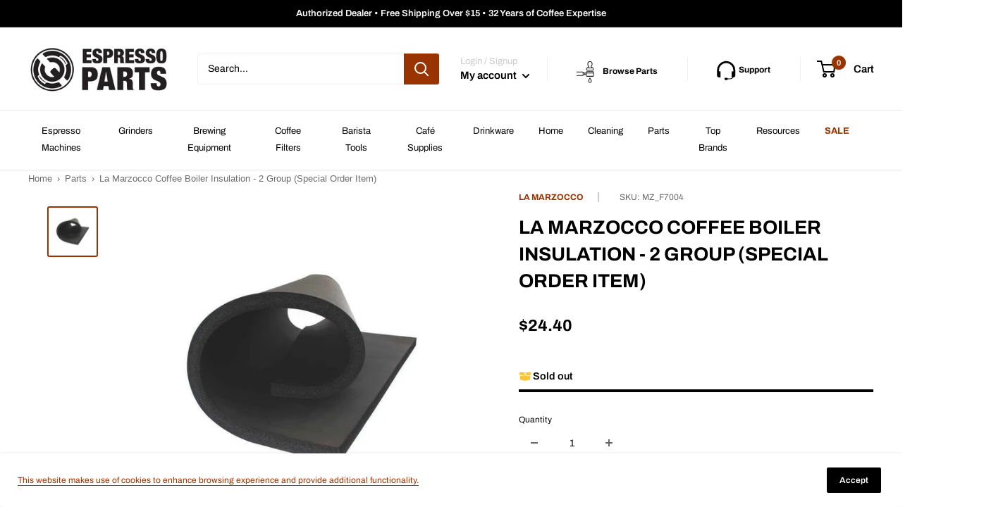

--- FILE ---
content_type: text/html; charset=utf-8
request_url: https://www.espressoparts.com/products/la-marzocco-coffee-boiler-insulation-2-group
body_size: 112929
content:
<!doctype html>

<html class="no-js" lang="en">
  <head>


    <meta charset="utf-8">
    <meta name="viewport" content="width=device-width, initial-scale=1.0, height=device-height, minimum-scale=1.0, maximum-scale=1.0">
    <meta name="theme-color" content="#993300"><title>La Marzocco Coffee Boiler Insulation - 2 Group - F.7.004
</title>

    <!-- Google Tag Manager -->
    <script>(function(w,d,s,l,i){w[l]=w[l]||[];w[l].push({'gtm.start':
    new Date().getTime(),event:'gtm.js'});var f=d.getElementsByTagName(s)[0],
    j=d.createElement(s),dl=l!='dataLayer'?'&l='+l:'';j.async=true;j.src=
    'https://www.googletagmanager.com/gtm.js?id='+i+dl;f.parentNode.insertBefore(j,f);
    })(window,document,'script','dataLayer','GTM-PFQF9VS');</script>
    <!-- End Google Tag Manager --><meta name="description" content="This is a special order item and will ship separately. Please allow 6 - 10 business days (typically) for the item to be processed prior to shipping. Found in the FB-70 and Linea PB catalogs. (Image is for demonstrative purposes only, and does not represent the actual product design)">

    <link rel="canonical" href="https://www.espressoparts.com/products/la-marzocco-coffee-boiler-insulation-2-group"><link rel="shortcut icon" href="//www.espressoparts.com/cdn/shop/files/favicon-32x32_96x96.png?v=1641762644" type="image/png"><link rel="preload" as="style" href="//www.espressoparts.com/cdn/shop/t/31/assets/theme.css?v=52159324802186679661769099352">
    <link rel="preload" as="script" href="//www.espressoparts.com/cdn/shop/t/31/assets/theme.js?v=18201347188148327631718224812">
    <link rel="preconnect" href="https://cdn.shopify.com">
    <link rel="preconnect" href="https://fonts.shopifycdn.com">
    <link rel="dns-prefetch" href="https://productreviews.shopifycdn.com">
    <link rel="dns-prefetch" href="https://ajax.googleapis.com">
    <link rel="dns-prefetch" href="https://maps.googleapis.com">
    <link rel="dns-prefetch" href="https://maps.gstatic.com">

    <meta property="og:type" content="product">
  <meta property="og:title" content="La Marzocco Coffee Boiler Insulation - 2 Group (Special Order Item)"><meta property="og:image" content="http://www.espressoparts.com/cdn/shop/products/mz_f7004_83fbd9fb-7e6b-4a47-9bfd-aa70fdcb86bd.png?v=1611865147">
    <meta property="og:image:secure_url" content="https://www.espressoparts.com/cdn/shop/products/mz_f7004_83fbd9fb-7e6b-4a47-9bfd-aa70fdcb86bd.png?v=1611865147">
    <meta property="og:image:width" content="800">
    <meta property="og:image:height" content="800"><meta property="product:price:amount" content="24.40">
  <meta property="product:price:currency" content="USD"><meta property="og:description" content="This is a special order item and will ship separately. Please allow 6 - 10 business days (typically) for the item to be processed prior to shipping. Found in the FB-70 and Linea PB catalogs. (Image is for demonstrative purposes only, and does not represent the actual product design)"><meta property="og:url" content="https://www.espressoparts.com/products/la-marzocco-coffee-boiler-insulation-2-group">
<meta property="og:site_name" content="Espresso Parts"><meta name="twitter:card" content="summary"><meta name="twitter:title" content="La Marzocco Coffee Boiler Insulation - 2 Group (Special Order Item)">
  <meta name="twitter:description" content="

This is a special order item and will ship separately.
 Please allow 6 - 10 business days (typically) for the item to be processed prior to shipping.

Found in the FB-70 and Linea PB catalogs. (Image is for demonstrative purposes only, and does not represent the actual product design)">
  <meta name="twitter:image" content="https://www.espressoparts.com/cdn/shop/products/mz_f7004_83fbd9fb-7e6b-4a47-9bfd-aa70fdcb86bd_600x600_crop_center.png?v=1611865147">
    <link rel="preload" href="//www.espressoparts.com/cdn/fonts/archivo/archivo_n7.651b020b3543640c100112be6f1c1b8e816c7f13.woff2" as="font" type="font/woff2" crossorigin><link rel="preload" href="//www.espressoparts.com/cdn/fonts/archivo/archivo_n4.dc8d917cc69af0a65ae04d01fd8eeab28a3573c9.woff2" as="font" type="font/woff2" crossorigin><style>
  @font-face {
  font-family: Archivo;
  font-weight: 700;
  font-style: normal;
  font-display: swap;
  src: url("//www.espressoparts.com/cdn/fonts/archivo/archivo_n7.651b020b3543640c100112be6f1c1b8e816c7f13.woff2") format("woff2"),
       url("//www.espressoparts.com/cdn/fonts/archivo/archivo_n7.7e9106d320e6594976a7dcb57957f3e712e83c96.woff") format("woff");
}

  @font-face {
  font-family: Archivo;
  font-weight: 400;
  font-style: normal;
  font-display: swap;
  src: url("//www.espressoparts.com/cdn/fonts/archivo/archivo_n4.dc8d917cc69af0a65ae04d01fd8eeab28a3573c9.woff2") format("woff2"),
       url("//www.espressoparts.com/cdn/fonts/archivo/archivo_n4.bd6b9c34fdb81d7646836be8065ce3c80a2cc984.woff") format("woff");
}

@font-face {
  font-family: Archivo;
  font-weight: 600;
  font-style: normal;
  font-display: swap;
  src: url("//www.espressoparts.com/cdn/fonts/archivo/archivo_n6.06ce7cb3e84f9557d04c35761e39e39ea101fb19.woff2") format("woff2"),
       url("//www.espressoparts.com/cdn/fonts/archivo/archivo_n6.5dd16bc207dfc6d25ca8472d89387d828f610453.woff") format("woff");
}

@font-face {
  font-family: Archivo;
  font-weight: 700;
  font-style: italic;
  font-display: swap;
  src: url("//www.espressoparts.com/cdn/fonts/archivo/archivo_i7.3dc798c6f261b8341dd97dd5c78d97d457c63517.woff2") format("woff2"),
       url("//www.espressoparts.com/cdn/fonts/archivo/archivo_i7.3b65e9d326e7379bd5f15bcb927c5d533d950ff6.woff") format("woff");
}


  @font-face {
  font-family: Archivo;
  font-weight: 700;
  font-style: normal;
  font-display: swap;
  src: url("//www.espressoparts.com/cdn/fonts/archivo/archivo_n7.651b020b3543640c100112be6f1c1b8e816c7f13.woff2") format("woff2"),
       url("//www.espressoparts.com/cdn/fonts/archivo/archivo_n7.7e9106d320e6594976a7dcb57957f3e712e83c96.woff") format("woff");
}

  @font-face {
  font-family: Archivo;
  font-weight: 400;
  font-style: italic;
  font-display: swap;
  src: url("//www.espressoparts.com/cdn/fonts/archivo/archivo_i4.37d8c4e02dc4f8e8b559f47082eb24a5c48c2908.woff2") format("woff2"),
       url("//www.espressoparts.com/cdn/fonts/archivo/archivo_i4.839d35d75c605237591e73815270f86ab696602c.woff") format("woff");
}

  @font-face {
  font-family: Archivo;
  font-weight: 700;
  font-style: italic;
  font-display: swap;
  src: url("//www.espressoparts.com/cdn/fonts/archivo/archivo_i7.3dc798c6f261b8341dd97dd5c78d97d457c63517.woff2") format("woff2"),
       url("//www.espressoparts.com/cdn/fonts/archivo/archivo_i7.3b65e9d326e7379bd5f15bcb927c5d533d950ff6.woff") format("woff");
}


  :root {
    --default-text-font-size : 15px;
    --base-text-font-size    : 14px;
    --heading-font-family    : Archivo, sans-serif;
    --heading-font-weight    : 700;
    --heading-font-style     : normal;
    --text-font-family       : Archivo, sans-serif;
    --text-font-weight       : 400;
    --text-font-style        : normal;
    --text-font-bolder-weight: 600;
    --text-link-decoration   : underline;

    --text-color               : #000000;
    --text-color-rgb           : 0, 0, 0;
    --heading-color            : #000000;
    --border-color             : #ffffff;
    --border-color-rgb         : 255, 255, 255;
    --form-border-color        : #f2f2f2;
    --accent-color             : #993300;
    --accent-color-rgb         : 153, 51, 0;
    --link-color               : #993300;
    --link-color-hover         : #4d1900;
    --background               : #ffffff;
    --secondary-background     : #ffffff;
    --secondary-background-rgb : 255, 255, 255;
    --accent-background        : rgba(153, 51, 0, 0.08);

    --input-background: #ffffff;

    --error-color       : #f71b1b;
    --error-background  : rgba(247, 27, 27, 0.07);
    --success-color     : #48b448;
    --success-background: rgba(72, 180, 72, 0.11);

    --primary-button-background      : #993300;
    --primary-button-background-rgb  : 153, 51, 0;
    --primary-button-text-color      : #ffffff;
    --secondary-button-background    : #000000;
    --secondary-button-background-rgb: 0, 0, 0;
    --secondary-button-text-color    : #ffffff;

    --header-background      : #ffffff;
    --header-text-color      : #000000;
    --header-light-text-color: #cccccc;
    --header-border-color    : rgba(204, 204, 204, 0.3);
    --header-accent-color    : #993300;

    --footer-background-color:    #000000;
    --footer-heading-text-color:  #ffffff;
    --footer-body-text-color:     #ffffff;
    --footer-body-text-color-rgb: 255, 255, 255;
    --footer-accent-color:        #993300;
    --footer-accent-color-rgb:    153, 51, 0;
    --footer-border:              none;
    
    --flickity-arrow-color: #cccccc;--product-on-sale-accent           : #c1351a;
    --product-on-sale-accent-rgb       : 193, 53, 26;
    --product-on-sale-color            : #ffffff;
    --product-in-stock-color           : #008a00;
    --product-low-stock-color          : #ee0000;
    --product-sold-out-color           : #d1d1d4;
    --product-custom-label-1-background: #000000;
    --product-custom-label-1-color     : #ffffff;
    --product-custom-label-2-background: #d6a354;
    --product-custom-label-2-color     : #ffffff;
    --product-review-star-color        : #ffb647;

    --mobile-container-gutter : 20px;
    --desktop-container-gutter: 40px;

    /* Shopify related variables */
    --payment-terms-background-color: #ffffff;
  }
</style>

<script>
  // IE11 does not have support for CSS variables, so we have to polyfill them
  if (!(((window || {}).CSS || {}).supports && window.CSS.supports('(--a: 0)'))) {
    const script = document.createElement('script');
    script.type = 'text/javascript';
    script.src = 'https://cdn.jsdelivr.net/npm/css-vars-ponyfill@2';
    script.onload = function() {
      cssVars({});
    };

    document.getElementsByTagName('head')[0].appendChild(script);
  }
</script>


    <script>window.performance && window.performance.mark && window.performance.mark('shopify.content_for_header.start');</script><meta name="google-site-verification" content="_IVggDk0Nc2nUeKLnavkSv67SyCcAS6s2zS8eLN3ULI">
<meta id="shopify-digital-wallet" name="shopify-digital-wallet" content="/51182829755/digital_wallets/dialog">
<meta name="shopify-checkout-api-token" content="170fdc30bb466ae41467f386676ef2f8">
<meta id="in-context-paypal-metadata" data-shop-id="51182829755" data-venmo-supported="true" data-environment="production" data-locale="en_US" data-paypal-v4="true" data-currency="USD">
<link rel="alternate" type="application/json+oembed" href="https://www.espressoparts.com/products/la-marzocco-coffee-boiler-insulation-2-group.oembed">
<script async="async" src="/checkouts/internal/preloads.js?locale=en-US"></script>
<link rel="preconnect" href="https://shop.app" crossorigin="anonymous">
<script async="async" src="https://shop.app/checkouts/internal/preloads.js?locale=en-US&shop_id=51182829755" crossorigin="anonymous"></script>
<script id="apple-pay-shop-capabilities" type="application/json">{"shopId":51182829755,"countryCode":"US","currencyCode":"USD","merchantCapabilities":["supports3DS"],"merchantId":"gid:\/\/shopify\/Shop\/51182829755","merchantName":"Espresso Parts","requiredBillingContactFields":["postalAddress","email","phone"],"requiredShippingContactFields":["postalAddress","email","phone"],"shippingType":"shipping","supportedNetworks":["visa","masterCard","amex","discover","elo","jcb"],"total":{"type":"pending","label":"Espresso Parts","amount":"1.00"},"shopifyPaymentsEnabled":true,"supportsSubscriptions":true}</script>
<script id="shopify-features" type="application/json">{"accessToken":"170fdc30bb466ae41467f386676ef2f8","betas":["rich-media-storefront-analytics"],"domain":"www.espressoparts.com","predictiveSearch":true,"shopId":51182829755,"locale":"en"}</script>
<script>var Shopify = Shopify || {};
Shopify.shop = "ep-prod.myshopify.com";
Shopify.locale = "en";
Shopify.currency = {"active":"USD","rate":"1.0"};
Shopify.country = "US";
Shopify.theme = {"name":"Smartrr Reimplementation: ep-warehouse2\/master","id":134105333947,"schema_name":"Warehouse","schema_version":"2.5.3","theme_store_id":null,"role":"main"};
Shopify.theme.handle = "null";
Shopify.theme.style = {"id":null,"handle":null};
Shopify.cdnHost = "www.espressoparts.com/cdn";
Shopify.routes = Shopify.routes || {};
Shopify.routes.root = "/";</script>
<script type="module">!function(o){(o.Shopify=o.Shopify||{}).modules=!0}(window);</script>
<script>!function(o){function n(){var o=[];function n(){o.push(Array.prototype.slice.apply(arguments))}return n.q=o,n}var t=o.Shopify=o.Shopify||{};t.loadFeatures=n(),t.autoloadFeatures=n()}(window);</script>
<script>
  window.ShopifyPay = window.ShopifyPay || {};
  window.ShopifyPay.apiHost = "shop.app\/pay";
  window.ShopifyPay.redirectState = null;
</script>
<script id="shop-js-analytics" type="application/json">{"pageType":"product"}</script>
<script defer="defer" async type="module" src="//www.espressoparts.com/cdn/shopifycloud/shop-js/modules/v2/client.init-shop-cart-sync_WVOgQShq.en.esm.js"></script>
<script defer="defer" async type="module" src="//www.espressoparts.com/cdn/shopifycloud/shop-js/modules/v2/chunk.common_C_13GLB1.esm.js"></script>
<script defer="defer" async type="module" src="//www.espressoparts.com/cdn/shopifycloud/shop-js/modules/v2/chunk.modal_CLfMGd0m.esm.js"></script>
<script type="module">
  await import("//www.espressoparts.com/cdn/shopifycloud/shop-js/modules/v2/client.init-shop-cart-sync_WVOgQShq.en.esm.js");
await import("//www.espressoparts.com/cdn/shopifycloud/shop-js/modules/v2/chunk.common_C_13GLB1.esm.js");
await import("//www.espressoparts.com/cdn/shopifycloud/shop-js/modules/v2/chunk.modal_CLfMGd0m.esm.js");

  window.Shopify.SignInWithShop?.initShopCartSync?.({"fedCMEnabled":true,"windoidEnabled":true});

</script>
<script defer="defer" async type="module" src="//www.espressoparts.com/cdn/shopifycloud/shop-js/modules/v2/client.payment-terms_BWmiNN46.en.esm.js"></script>
<script defer="defer" async type="module" src="//www.espressoparts.com/cdn/shopifycloud/shop-js/modules/v2/chunk.common_C_13GLB1.esm.js"></script>
<script defer="defer" async type="module" src="//www.espressoparts.com/cdn/shopifycloud/shop-js/modules/v2/chunk.modal_CLfMGd0m.esm.js"></script>
<script type="module">
  await import("//www.espressoparts.com/cdn/shopifycloud/shop-js/modules/v2/client.payment-terms_BWmiNN46.en.esm.js");
await import("//www.espressoparts.com/cdn/shopifycloud/shop-js/modules/v2/chunk.common_C_13GLB1.esm.js");
await import("//www.espressoparts.com/cdn/shopifycloud/shop-js/modules/v2/chunk.modal_CLfMGd0m.esm.js");

  
</script>
<script>
  window.Shopify = window.Shopify || {};
  if (!window.Shopify.featureAssets) window.Shopify.featureAssets = {};
  window.Shopify.featureAssets['shop-js'] = {"shop-cart-sync":["modules/v2/client.shop-cart-sync_DuR37GeY.en.esm.js","modules/v2/chunk.common_C_13GLB1.esm.js","modules/v2/chunk.modal_CLfMGd0m.esm.js"],"init-fed-cm":["modules/v2/client.init-fed-cm_BucUoe6W.en.esm.js","modules/v2/chunk.common_C_13GLB1.esm.js","modules/v2/chunk.modal_CLfMGd0m.esm.js"],"shop-toast-manager":["modules/v2/client.shop-toast-manager_B0JfrpKj.en.esm.js","modules/v2/chunk.common_C_13GLB1.esm.js","modules/v2/chunk.modal_CLfMGd0m.esm.js"],"init-shop-cart-sync":["modules/v2/client.init-shop-cart-sync_WVOgQShq.en.esm.js","modules/v2/chunk.common_C_13GLB1.esm.js","modules/v2/chunk.modal_CLfMGd0m.esm.js"],"shop-button":["modules/v2/client.shop-button_B_U3bv27.en.esm.js","modules/v2/chunk.common_C_13GLB1.esm.js","modules/v2/chunk.modal_CLfMGd0m.esm.js"],"init-windoid":["modules/v2/client.init-windoid_DuP9q_di.en.esm.js","modules/v2/chunk.common_C_13GLB1.esm.js","modules/v2/chunk.modal_CLfMGd0m.esm.js"],"shop-cash-offers":["modules/v2/client.shop-cash-offers_BmULhtno.en.esm.js","modules/v2/chunk.common_C_13GLB1.esm.js","modules/v2/chunk.modal_CLfMGd0m.esm.js"],"pay-button":["modules/v2/client.pay-button_CrPSEbOK.en.esm.js","modules/v2/chunk.common_C_13GLB1.esm.js","modules/v2/chunk.modal_CLfMGd0m.esm.js"],"init-customer-accounts":["modules/v2/client.init-customer-accounts_jNk9cPYQ.en.esm.js","modules/v2/client.shop-login-button_DJ5ldayH.en.esm.js","modules/v2/chunk.common_C_13GLB1.esm.js","modules/v2/chunk.modal_CLfMGd0m.esm.js"],"avatar":["modules/v2/client.avatar_BTnouDA3.en.esm.js"],"checkout-modal":["modules/v2/client.checkout-modal_pBPyh9w8.en.esm.js","modules/v2/chunk.common_C_13GLB1.esm.js","modules/v2/chunk.modal_CLfMGd0m.esm.js"],"init-shop-for-new-customer-accounts":["modules/v2/client.init-shop-for-new-customer-accounts_BUoCy7a5.en.esm.js","modules/v2/client.shop-login-button_DJ5ldayH.en.esm.js","modules/v2/chunk.common_C_13GLB1.esm.js","modules/v2/chunk.modal_CLfMGd0m.esm.js"],"init-customer-accounts-sign-up":["modules/v2/client.init-customer-accounts-sign-up_CnczCz9H.en.esm.js","modules/v2/client.shop-login-button_DJ5ldayH.en.esm.js","modules/v2/chunk.common_C_13GLB1.esm.js","modules/v2/chunk.modal_CLfMGd0m.esm.js"],"init-shop-email-lookup-coordinator":["modules/v2/client.init-shop-email-lookup-coordinator_CzjY5t9o.en.esm.js","modules/v2/chunk.common_C_13GLB1.esm.js","modules/v2/chunk.modal_CLfMGd0m.esm.js"],"shop-follow-button":["modules/v2/client.shop-follow-button_CsYC63q7.en.esm.js","modules/v2/chunk.common_C_13GLB1.esm.js","modules/v2/chunk.modal_CLfMGd0m.esm.js"],"shop-login-button":["modules/v2/client.shop-login-button_DJ5ldayH.en.esm.js","modules/v2/chunk.common_C_13GLB1.esm.js","modules/v2/chunk.modal_CLfMGd0m.esm.js"],"shop-login":["modules/v2/client.shop-login_B9ccPdmx.en.esm.js","modules/v2/chunk.common_C_13GLB1.esm.js","modules/v2/chunk.modal_CLfMGd0m.esm.js"],"lead-capture":["modules/v2/client.lead-capture_D0K_KgYb.en.esm.js","modules/v2/chunk.common_C_13GLB1.esm.js","modules/v2/chunk.modal_CLfMGd0m.esm.js"],"payment-terms":["modules/v2/client.payment-terms_BWmiNN46.en.esm.js","modules/v2/chunk.common_C_13GLB1.esm.js","modules/v2/chunk.modal_CLfMGd0m.esm.js"]};
</script>
<script>(function() {
  var isLoaded = false;
  function asyncLoad() {
    if (isLoaded) return;
    isLoaded = true;
    var urls = ["https:\/\/tnc-app.herokuapp.com\/get_script\/e70810a018bc11ed8e5ce2bae6b8b70b.js?v=843547\u0026shop=ep-prod.myshopify.com","https:\/\/tools.luckyorange.com\/core\/lo.js?site-id=d7b66771\u0026shop=ep-prod.myshopify.com","https:\/\/candyrack.ds-cdn.com\/static\/main.js?shop=ep-prod.myshopify.com","https:\/\/api-na1.hubapi.com\/scriptloader\/v1\/8765070.js?shop=ep-prod.myshopify.com"];
    for (var i = 0; i < urls.length; i++) {
      var s = document.createElement('script');
      s.type = 'text/javascript';
      s.async = true;
      s.src = urls[i];
      var x = document.getElementsByTagName('script')[0];
      x.parentNode.insertBefore(s, x);
    }
  };
  if(window.attachEvent) {
    window.attachEvent('onload', asyncLoad);
  } else {
    window.addEventListener('load', asyncLoad, false);
  }
})();</script>
<script id="__st">var __st={"a":51182829755,"offset":-28800,"reqid":"cb7e7f9f-35f4-4745-b69f-0c2d275c0caa-1769581395","pageurl":"www.espressoparts.com\/products\/la-marzocco-coffee-boiler-insulation-2-group","u":"ec1611bb7bd5","p":"product","rtyp":"product","rid":6081986691259};</script>
<script>window.ShopifyPaypalV4VisibilityTracking = true;</script>
<script id="captcha-bootstrap">!function(){'use strict';const t='contact',e='account',n='new_comment',o=[[t,t],['blogs',n],['comments',n],[t,'customer']],c=[[e,'customer_login'],[e,'guest_login'],[e,'recover_customer_password'],[e,'create_customer']],r=t=>t.map((([t,e])=>`form[action*='/${t}']:not([data-nocaptcha='true']) input[name='form_type'][value='${e}']`)).join(','),a=t=>()=>t?[...document.querySelectorAll(t)].map((t=>t.form)):[];function s(){const t=[...o],e=r(t);return a(e)}const i='password',u='form_key',d=['recaptcha-v3-token','g-recaptcha-response','h-captcha-response',i],f=()=>{try{return window.sessionStorage}catch{return}},m='__shopify_v',_=t=>t.elements[u];function p(t,e,n=!1){try{const o=window.sessionStorage,c=JSON.parse(o.getItem(e)),{data:r}=function(t){const{data:e,action:n}=t;return t[m]||n?{data:e,action:n}:{data:t,action:n}}(c);for(const[e,n]of Object.entries(r))t.elements[e]&&(t.elements[e].value=n);n&&o.removeItem(e)}catch(o){console.error('form repopulation failed',{error:o})}}const l='form_type',E='cptcha';function T(t){t.dataset[E]=!0}const w=window,h=w.document,L='Shopify',v='ce_forms',y='captcha';let A=!1;((t,e)=>{const n=(g='f06e6c50-85a8-45c8-87d0-21a2b65856fe',I='https://cdn.shopify.com/shopifycloud/storefront-forms-hcaptcha/ce_storefront_forms_captcha_hcaptcha.v1.5.2.iife.js',D={infoText:'Protected by hCaptcha',privacyText:'Privacy',termsText:'Terms'},(t,e,n)=>{const o=w[L][v],c=o.bindForm;if(c)return c(t,g,e,D).then(n);var r;o.q.push([[t,g,e,D],n]),r=I,A||(h.body.append(Object.assign(h.createElement('script'),{id:'captcha-provider',async:!0,src:r})),A=!0)});var g,I,D;w[L]=w[L]||{},w[L][v]=w[L][v]||{},w[L][v].q=[],w[L][y]=w[L][y]||{},w[L][y].protect=function(t,e){n(t,void 0,e),T(t)},Object.freeze(w[L][y]),function(t,e,n,w,h,L){const[v,y,A,g]=function(t,e,n){const i=e?o:[],u=t?c:[],d=[...i,...u],f=r(d),m=r(i),_=r(d.filter((([t,e])=>n.includes(e))));return[a(f),a(m),a(_),s()]}(w,h,L),I=t=>{const e=t.target;return e instanceof HTMLFormElement?e:e&&e.form},D=t=>v().includes(t);t.addEventListener('submit',(t=>{const e=I(t);if(!e)return;const n=D(e)&&!e.dataset.hcaptchaBound&&!e.dataset.recaptchaBound,o=_(e),c=g().includes(e)&&(!o||!o.value);(n||c)&&t.preventDefault(),c&&!n&&(function(t){try{if(!f())return;!function(t){const e=f();if(!e)return;const n=_(t);if(!n)return;const o=n.value;o&&e.removeItem(o)}(t);const e=Array.from(Array(32),(()=>Math.random().toString(36)[2])).join('');!function(t,e){_(t)||t.append(Object.assign(document.createElement('input'),{type:'hidden',name:u})),t.elements[u].value=e}(t,e),function(t,e){const n=f();if(!n)return;const o=[...t.querySelectorAll(`input[type='${i}']`)].map((({name:t})=>t)),c=[...d,...o],r={};for(const[a,s]of new FormData(t).entries())c.includes(a)||(r[a]=s);n.setItem(e,JSON.stringify({[m]:1,action:t.action,data:r}))}(t,e)}catch(e){console.error('failed to persist form',e)}}(e),e.submit())}));const S=(t,e)=>{t&&!t.dataset[E]&&(n(t,e.some((e=>e===t))),T(t))};for(const o of['focusin','change'])t.addEventListener(o,(t=>{const e=I(t);D(e)&&S(e,y())}));const B=e.get('form_key'),M=e.get(l),P=B&&M;t.addEventListener('DOMContentLoaded',(()=>{const t=y();if(P)for(const e of t)e.elements[l].value===M&&p(e,B);[...new Set([...A(),...v().filter((t=>'true'===t.dataset.shopifyCaptcha))])].forEach((e=>S(e,t)))}))}(h,new URLSearchParams(w.location.search),n,t,e,['guest_login'])})(!0,!0)}();</script>
<script integrity="sha256-4kQ18oKyAcykRKYeNunJcIwy7WH5gtpwJnB7kiuLZ1E=" data-source-attribution="shopify.loadfeatures" defer="defer" src="//www.espressoparts.com/cdn/shopifycloud/storefront/assets/storefront/load_feature-a0a9edcb.js" crossorigin="anonymous"></script>
<script crossorigin="anonymous" defer="defer" src="//www.espressoparts.com/cdn/shopifycloud/storefront/assets/shopify_pay/storefront-65b4c6d7.js?v=20250812"></script>
<script data-source-attribution="shopify.dynamic_checkout.dynamic.init">var Shopify=Shopify||{};Shopify.PaymentButton=Shopify.PaymentButton||{isStorefrontPortableWallets:!0,init:function(){window.Shopify.PaymentButton.init=function(){};var t=document.createElement("script");t.src="https://www.espressoparts.com/cdn/shopifycloud/portable-wallets/latest/portable-wallets.en.js",t.type="module",document.head.appendChild(t)}};
</script>
<script data-source-attribution="shopify.dynamic_checkout.buyer_consent">
  function portableWalletsHideBuyerConsent(e){var t=document.getElementById("shopify-buyer-consent"),n=document.getElementById("shopify-subscription-policy-button");t&&n&&(t.classList.add("hidden"),t.setAttribute("aria-hidden","true"),n.removeEventListener("click",e))}function portableWalletsShowBuyerConsent(e){var t=document.getElementById("shopify-buyer-consent"),n=document.getElementById("shopify-subscription-policy-button");t&&n&&(t.classList.remove("hidden"),t.removeAttribute("aria-hidden"),n.addEventListener("click",e))}window.Shopify?.PaymentButton&&(window.Shopify.PaymentButton.hideBuyerConsent=portableWalletsHideBuyerConsent,window.Shopify.PaymentButton.showBuyerConsent=portableWalletsShowBuyerConsent);
</script>
<script>
  function portableWalletsCleanup(e){e&&e.src&&console.error("Failed to load portable wallets script "+e.src);var t=document.querySelectorAll("shopify-accelerated-checkout .shopify-payment-button__skeleton, shopify-accelerated-checkout-cart .wallet-cart-button__skeleton"),e=document.getElementById("shopify-buyer-consent");for(let e=0;e<t.length;e++)t[e].remove();e&&e.remove()}function portableWalletsNotLoadedAsModule(e){e instanceof ErrorEvent&&"string"==typeof e.message&&e.message.includes("import.meta")&&"string"==typeof e.filename&&e.filename.includes("portable-wallets")&&(window.removeEventListener("error",portableWalletsNotLoadedAsModule),window.Shopify.PaymentButton.failedToLoad=e,"loading"===document.readyState?document.addEventListener("DOMContentLoaded",window.Shopify.PaymentButton.init):window.Shopify.PaymentButton.init())}window.addEventListener("error",portableWalletsNotLoadedAsModule);
</script>

<script type="module" src="https://www.espressoparts.com/cdn/shopifycloud/portable-wallets/latest/portable-wallets.en.js" onError="portableWalletsCleanup(this)" crossorigin="anonymous"></script>
<script nomodule>
  document.addEventListener("DOMContentLoaded", portableWalletsCleanup);
</script>

<link id="shopify-accelerated-checkout-styles" rel="stylesheet" media="screen" href="https://www.espressoparts.com/cdn/shopifycloud/portable-wallets/latest/accelerated-checkout-backwards-compat.css" crossorigin="anonymous">
<style id="shopify-accelerated-checkout-cart">
        #shopify-buyer-consent {
  margin-top: 1em;
  display: inline-block;
  width: 100%;
}

#shopify-buyer-consent.hidden {
  display: none;
}

#shopify-subscription-policy-button {
  background: none;
  border: none;
  padding: 0;
  text-decoration: underline;
  font-size: inherit;
  cursor: pointer;
}

#shopify-subscription-policy-button::before {
  box-shadow: none;
}

      </style>

<script>window.performance && window.performance.mark && window.performance.mark('shopify.content_for_header.end');</script>

    <link rel="stylesheet" href="//www.espressoparts.com/cdn/shop/t/31/assets/theme.css?v=52159324802186679661769099352">

    
  <script type="application/ld+json">
  {
    "@context": "http://schema.org",
    "@type": "Product",
    "offers": [{
          "@type": "Offer",
          "name": "Default Title",
          "availability":"https://schema.org/OutOfStock",
          "price": 24.4,
          "priceCurrency": "USD",
          "priceValidUntil": "2026-02-06","sku": "MZ_F7004","url": "/products/la-marzocco-coffee-boiler-insulation-2-group?variant=37557820424379"
        }
],
    "brand": {
      "name": "La Marzocco"
    },
    "name": "La Marzocco Coffee Boiler Insulation - 2 Group (Special Order Item)",
    "description": "\n\nThis is a special order item and will ship separately.\n Please allow 6 - 10 business days (typically) for the item to be processed prior to shipping.\n\nFound in the FB-70 and Linea PB catalogs. (Image is for demonstrative purposes only, and does not represent the actual product design)",
    "category": "PARTS",
    "url": "/products/la-marzocco-coffee-boiler-insulation-2-group",
    "sku": "MZ_F7004",
    "image": {
      "@type": "ImageObject",
      "url": "https://www.espressoparts.com/cdn/shop/products/mz_f7004_83fbd9fb-7e6b-4a47-9bfd-aa70fdcb86bd_1024x.png?v=1611865147",
      "image": "https://www.espressoparts.com/cdn/shop/products/mz_f7004_83fbd9fb-7e6b-4a47-9bfd-aa70fdcb86bd_1024x.png?v=1611865147",
      "name": "La Marzocco Coffee Boiler Insulation - 2 Group (Special Order Item)",
      "width": "1024",
      "height": "1024"
    }
  }
  </script>



  <script type="application/ld+json">
  {
    "@context": "http://schema.org",
    "@type": "BreadcrumbList",
  "itemListElement": [{
      "@type": "ListItem",
      "position": 1,
      "name": "Home",
      "item": "https://www.espressoparts.com"
    },{
          "@type": "ListItem",
          "position": 2,
          "name": "La Marzocco Coffee Boiler Insulation - 2 Group (Special Order Item)",
          "item": "https://www.espressoparts.com/products/la-marzocco-coffee-boiler-insulation-2-group"
        }]
  }
  </script>


    <script>
      // This allows to expose several variables to the global scope, to be used in scripts
      window.theme = {
        pageType: "product",
        cartCount: 0,
        moneyFormat: "${{amount}}",
        moneyWithCurrencyFormat: "${{amount}} USD",
        currencyCodeEnabled: false,
        showDiscount: true,
        discountMode: "saving",
        searchMode: "product",
        searchUnavailableProducts: "last",
        cartType: "message"
      };

      window.routes = {
        rootUrl: "\/",
        rootUrlWithoutSlash: '',
        cartUrl: "\/cart",
        cartAddUrl: "\/cart\/add",
        cartChangeUrl: "\/cart\/change",
        searchUrl: "\/search",
        productRecommendationsUrl: "\/recommendations\/products"
      };

      window.languages = {
        productRegularPrice: "Regular price",
        productSalePrice: "Sale price",
        collectionOnSaleLabel: "Save {{savings}}",
        productFormUnavailable: "Unavailable",
        productFormAddToCart: "Add to cart",
        productFormSoldOut: "Sold out",
        productAdded: "Product has been added to your cart",
        productAddedShort: "Added!",
        shippingEstimatorNoResults: "No shipping could be found for your address.",
        shippingEstimatorOneResult: "There is one shipping rate for your address:",
        shippingEstimatorMultipleResults: "There are {{count}} shipping rates for your address:",
        shippingEstimatorErrors: "There are some errors:"
      };

      window.lazySizesConfig = {
        loadHidden: false,
        hFac: 0.8,
        expFactor: 3,
        customMedia: {
          '--phone': '(max-width: 640px)',
          '--tablet': '(min-width: 641px) and (max-width: 1023px)',
          '--lap': '(min-width: 1024px)'
        }
      };

      document.documentElement.className = document.documentElement.className.replace('no-js', 'js');
    </script><script src="//www.espressoparts.com/cdn/shop/t/31/assets/theme.js?v=18201347188148327631718224812" defer></script>
    <script src="//www.espressoparts.com/cdn/shop/t/31/assets/custom.js?v=102476495355921946141717977911" defer></script><script>
        (function () {
          window.onpageshow = function() {
            // We force re-freshing the cart content onpageshow, as most browsers will serve a cache copy when hitting the
            // back button, which cause staled data
            document.documentElement.dispatchEvent(new CustomEvent('cart:refresh', {
              bubbles: true,
              detail: {scrollToTop: false}
            }));
          };
        })();
      </script><!-- Algolia head -->
    <script src="//www.espressoparts.com/cdn/shop/t/31/assets/algolia_config.js?v=93949141520611343241717977911" type="text/javascript"></script>






<script type="text/template" id="template_algolia_money_format">${{amount}}
</script>
<script type="text/template" id="template_algolia_current_collection_id">{
    "currentCollectionID": 
}
</script>
<script type="text/template" id="template_algolia_autocomplete"><div class="
  aa-columns-container

  [[# with.articles ]] aa-with-articles [[/ with.articles ]]
  [[^ with.articles ]] aa-without-articles [[/ with.articles ]]

  [[# with.collections ]] aa-with-collections [[/ with.collections ]]
  [[^ with.collections ]] aa-without-collections [[/ with.collections ]]

  [[# with.pages ]] aa-with-pages [[/ with.pages ]]
  [[^ with.pages ]] aa-without-pages [[/ with.pages ]]

  [[# with.footer ]] aa-with-footer [[/ with.footer ]]
  [[^ with.footer ]] aa-without-footer [[/ with.footer ]]

  [[# with.poweredBy ]] aa-with-powered-by [[/ with.poweredBy ]]
  [[^ with.poweredBy ]] aa-without-powered-by [[/ with.poweredBy ]]

  [[# with.products ]] aa-with-products [[/ with.products ]]
  [[^ with.products ]] aa-without-products [[/ with.products ]]

">


<!-- Search Results -->
<div class="search-results container" style="margin-top: 5px; margin:0 auto;">

<div class="close-out-search">
  <div style="width:100%; text-align: right;">
    <button type="button" onclick="closeOutSearch()">
          <svg height="36" width="36" xmlns="http://www.w3.org/2000/svg" fill="none" viewBox="0 0 24 24" stroke="currentColor"> <path strokeLinecap="round" strokeLinejoin="round" strokeWidth={2} d="M6 18L18 6M6 6l12 12" /> 
          </svg>
    </button>
  </div>
</div>

<div class="clearfix"></div>

  <!-- Right Search -->
  <div class="alg-left">
    <div class="alg-inner-wrap">
      <div class="aa-collections">
        <div class="aa-collections-header">
          <h2>Collections</h2>
        </div>
        <div class="aa-dataset-collections"></div>
      </div>   
      <div class="aa-articles">
        <div class="aa-articles-header">
          <h2>Articles</h2>
        </div>
      <div class="aa-dataset-articles"></div>
      </div>   
      <div class="aa-pages">
        <div class="aa-pages-header">
          <h2>Pages</h2>
        </div>
        <div class="aa-dataset-pages"></div>
      </div>                        
    </div>
  </div>


  <!-- Main Search Area -->
  <div class="alg-center">
      <div class="auto-search-products" style="padding:0px;">
        <h2>Search Results</h2>
      </div>
      <div class="aa-dataset-products"></div>
  </div>


</div>
<!-- End Search Results -->
                                       
</div>
</script>
<script type="text/template" id="template_algolia_autocomplete.css">.algolia-autocomplete {
  box-sizing: border-box;

  background: white;
  border: 1px solid #CCC;
  border-top: 2px solid [[ colors.main ]];

  z-index: 10000 !important;

  color: black;

  text-align: left;
}

.aa-dropdown-menu .aa-highlight {
  color: black;
  font-weight: bold;
}

.aa-dropdown-menu .aa-cursor {
  cursor: pointer;
  background: #f8f8f8;
}

/* Resets */
.aa-dropdown-menu div,
.aa-dropdown-menu p,
.aa-dropdown-menu span,
.aa-dropdown-menu a {
  box-sizing: border-box;

  margin: 0;
  padding: 0;

  line-height: 1;
  font-size: initial;
}

/* Links */
.aa-dropdown-menu a,
.aa-dropdown-menu a:hover,
.aa-dropdown-menu a:focus,
.aa-dropdown-menu a:active {
  font-weight: initial;
  font-style: initial;
  text-decoration: initial;

  color: [[ colors.main ]];
}

.aa-dropdown-menu a:hover,
.aa-dropdown-menu a:focus,
.aa-dropdown-menu a:active {
  text-decoration: underline;
}

/* Column layout */
.aa-dropdown-menu .aa-left-column,
.aa-dropdown-menu .aa-right-column {
  position: relative;

  padding: 24px 24px 0 24px;
}

.aa-dropdown-menu-size-xs .aa-left-column,
.aa-dropdown-menu-size-xs .aa-right-column,
.aa-dropdown-menu-size-sm .aa-left-column,
.aa-dropdown-menu-size-sm .aa-right-column {
  padding: 24px 12px 0 12px;
}

.aa-dropdown-menu .aa-with-powered-by .aa-left-column {
  padding-bottom: 48px;
}

.aa-dropdown-menu-size-xs .aa-left-column,
.aa-dropdown-menu-size-sm .aa-left-column {
  padding-top: 0;
  padding-bottom: 32px;
}

.aa-dropdown-menu-size-xs .aa-without-powered-by .aa-left-column,
.aa-dropdown-menu-size-sm .aa-without-powered-by .aa-left-column {
  padding-bottom: 0;
}

.aa-dropdown-menu-size-lg .aa-columns-container {
  direction: rtl;

  width: 100%;

  display: table;
  table-layout: fixed;
}

.aa-dropdown-menu-size-lg .aa-left-column,
.aa-dropdown-menu-size-lg .aa-right-column {
  display: table-cell;
  direction: ltr;
  vertical-align: top;
}

.aa-dropdown-menu-size-lg .aa-left-column {
  width: 30%;
}

.aa-dropdown-menu-size-lg .aa-without-articles.aa-without-collections .aa-left-column {
  display: none;
}

.aa-dropdown-menu-size-lg .aa-without-products .aa-left-column {
  width: 100%;
}

.aa-dropdown-menu-size-lg .aa-right-column {
  width: 70%;
  border-left: 1px solid #ebebeb;

  padding-bottom: 64px;
}

.aa-dropdown-menu-size-lg .aa-without-footer .aa-right-column {
  padding-bottom: 0;
}

.aa-dropdown-menu-size-lg .aa-without-articles.aa-without-collections .aa-right-column {
  width: 100%;
  border-left: none;
}

.aa-dropdown-menu-size-lg .aa-without-products .aa-right-column {
  display: none;
}

/* Products group */
.aa-dropdown-menu .aa-dataset-products .aa-suggestions:after {
  content: '';
  display: block;
  clear: both;
}

.aa-dropdown-menu .aa-without-products .aa-dataset-products {
  display: none;
}

.aa-dropdown-menu .aa-products-empty {
  margin-bottom: 16px;
}

.aa-dropdown-menu .aa-products-empty .aa-no-result {
  color: [[ colors.secondary ]];
}

.aa-dropdown-menu .aa-products-empty .aa-see-all {
  margin-top: 8px;
}

/* Product */
.aa-dropdown-menu .aa-dataset-products .aa-suggestion {
  float: left;

  width: 50%;

  margin-bottom: 16px;
  margin-top: -4px; /* -$v_padding */
}

.aa-dropdown-menu-size-xs .aa-dataset-products .aa-suggestion,
.aa-dropdown-menu-size-sm .aa-dataset-products .aa-suggestion {
  width: 100%;
}

.aa-dropdown-menu .aa-product {
  position: relative;
  min-height: 56px; /* $img_size + 2 * $v_padding */

  padding: 4px 16px; /* $v_padding, $h_padding */
}

.aa-dropdown-menu .aa-product-picture {
  position: absolute;

  width: 48px; /* $img_size */
  height: 48px; /* $img_size */

  top: 4px; /* $v_padding */
  left: 16px; /* $h_padding */

  background-position: center center;
  background-size: contain;
  background-repeat: no-repeat;
}

.aa-dropdown-menu .aa-product-text {
  margin-left: 64px; /* $img_size + $h_padding */
}

.aa-dropdown-menu-size-xs .aa-product {
  padding: 4px;
}

.aa-dropdown-menu-size-xs .aa-product-picture {
  display: none;
}

.aa-dropdown-menu-size-xs .aa-product-text {
  margin: 0;
}

.aa-dropdown-menu .aa-product-info {
  font-size: 0.85em;
  color: [[ colors.secondary ]];
}

.aa-dropdown-menu .aa-product-info .aa-highlight {
  font-size: 1em;
}

.aa-dropdown-menu .aa-product-price {
  color: [[ colors.main ]];
}

.aa-dropdown-menu .aa-product-title,
.aa-dropdown-menu .aa-product-info {
  width: 100%;

  margin-top: -0.4em;

  white-space: nowrap;
  overflow: hidden;
  text-overflow: ellipsis;

  line-height: 1.5;
}

/* Collections, Articles & Pages */
.aa-dropdown-menu .aa-without-collections .aa-collections {
  display: none;
}

.aa-dropdown-menu .aa-without-articles .aa-articles {
  display: none;
}

.aa-dropdown-menu .aa-without-pages .aa-pages {
  display: none;
}

.aa-dropdown-menu .aa-collections,
.aa-dropdown-menu .aa-articles,
.aa-dropdown-menu .aa-pages {
  margin-bottom: 24px;
}

.aa-dropdown-menu .aa-collections-empty .aa-no-result,
.aa-dropdown-menu .aa-articles-empty .aa-no-result,
.aa-dropdown-menu .aa-pages-empty .aa-no-result {
  opacity: 0.7;
}

.aa-dropdown-menu .aa-collections-header,
.aa-dropdown-menu .aa-articles-header,
.aa-dropdown-menu .aa-pages-header {
  margin-bottom: 8px;

  text-transform: uppercase;
  font-weight: bold;
  font-size: 0.8em;

  color: [[ colors.secondary ]];
}

.aa-dropdown-menu .aa-collection,
.aa-dropdown-menu .aa-article,
.aa-dropdown-menu .aa-page {
  padding: 4px;
}

/* Footer */

.aa-dropdown-menu .aa-footer {
  display: block;

  width: 100%;

  position: absolute;
  left: 0;
  bottom: 0;

  padding: 16px 48px;

  background-color: #f8f8f8;
}

.aa-dropdown-menu-size-xs .aa-footer,
.aa-dropdown-menu-size-sm .aa-footer,
.aa-dropdown-menu-size-md .aa-footer {
  display: none;
}

/* Powered By */

.aa-dropdown-menu .aa-without-powered-by .aa-powered-by {
  display: none;
}

.aa-dropdown-menu .aa-powered-by {
  width: 100%;

  position: absolute;
  left: 0;
  bottom: 16px;

  text-align: center;
  font-size: 0.8em;
  color: [[ colors.secondary ]];
}

.aa-dropdown-menu .aa-powered-by-logo {
  display: inline-block;

  width: 142px;
  height: 24px;

  margin-bottom: -6px;

  background-position: center center;
  background-size: contain;
  background-repeat: no-repeat;
  background-image: url([data-uri]);
}
</script>
<script type="text/template" id="template_algolia_autocomplete_pages_empty"><div class="aa-pages-empty">
  <div class="aa-no-result">
    [[ translations.noPageFound ]]
  </div>
</div>
</script>
<script type="text/template" id="template_algolia_autocomplete_page"><div class="aa-page">
  <div class="aa-picture" style="background-image: url('[[# helpers.iconImage ]][[/ helpers.iconImage ]]')"></div>
  <div class="aa-text">
    <span class="aa-title">[[& _highlightResult.title.value ]]</span>
  </div>
</div>
</script>
<script type="text/template" id="template_algolia_autocomplete_collection"><div class="aa-collection">
  <div class="aa-picture" style="background-image: url('[[# helpers.iconImage ]][[/ helpers.iconImage ]]')"></div>
  <div class="aa-text">
    <span class="aa-title">[[& _highlightResult.title.value ]]</span>
  </div>
</div>
</script>
<script type="text/template" id="template_algolia_autocomplete_collections_empty"><div class="aa-collections-empty">
  <div class="aa-no-result">
    [[ translations.noCollectionFound ]]
  </div>
</div>
</script>
<script type="text/template" id="template_algolia_autocomplete_article"><div class="aa-article">
  <div class="aa-text">
    <span class="aa-title">[[& _highlightResult.title.value ]]</span>
  </div>
</div>
</script>
<script type="text/template" id="template_algolia_autocomplete_articles_empty"><div class="aa-articles-empty">
  <div class="aa-no-result">
    No article found
  </div>
</div>
</script>
<script type="text/template" id="template_algolia_autocomplete_product"><div data-vendor="[[ vendor ]]" data-algolia-index="[[ _index ]]" data-algolia-position="[[ _position ]]" data-algolia-queryid="[[ queryID ]]" data-algolia-objectid="[[ objectID ]]" class="algolia-autocomplete-product">
  <div class="algolia-autocomplete-image">
    <img src="[[# helpers.compactImage ]][[/ helpers.compactImage ]]" />
  </div>
  <div class="algolia-autocomplete-lower">
    <p class="algolia-autocomplete-vendor">[[# helpers.fullEscapedHTMLVendor ]][[/ helpers.fullEscapedHTMLVendor ]]</p>
    <h2 class="algolia-autocomplete-title">[[# helpers.fullHTMLTitle ]][[/ helpers.fullHTMLTitle ]]</h2>
    <p class="algolia-autocomplete-sku">[[& _highlightResult.sku.value ]]<p>
    <h3 class="algolia-autocomplete-price">[[# helpers.autocompletePrice ]][[/ helpers.autocompletePrice ]]</h3>
  </p>
</div>
</script>
<script type="text/template" id="template_algolia_autocomplete_products_empty"><div class="aa-products-empty">
  <p class="aa-no-result">
    [[# helpers.no_result_for ]] "[[ query ]]" [[/ helpers.no_result_for]]
  </p>

  <p class="aa-see-all">
    <a href="/search?q=">
      [[ translations.allProducts ]]
    </a>
  </p>
</div>
</script>
<script type="text/template" id="template_algolia_autocomplete_footer"><div class="aa-footer">
  [[ translations.allProducts ]]
  <a class="aa-footer-link" href="/search?q=[[ query ]]">
    [[ translations.matching ]]
    <span class="aa-query">
      "[[ query ]]"
    </span>
  </a>
  (<span class="aa-nbhits">[[# helpers.formatNumber ]][[ nbHits ]][[/ helpers.formatNumber ]]</span>)
</div>
</script>
<script type="text/template" id="template_algolia_instant_search"><div class="ais-page">
  <div class="ais-facets-button">
    Show filters
  </div>
  <div class="ais-facets">
      <div class="ais-clear-refinements-container"></div>
      <div class="ais-current-refined-values-container"></div>
    [[# facets ]]
      <div class="ais-facet-[[ type ]] ais-facet-[[ escapedName ]]">
        <div class="ais-range-slider--header ais-facet--header ais-header">[[ title ]]</div>
        <div class="ais-facet-[[ escapedName ]]-container"></div>
      </div>
    [[/ facets ]]
  </div>
  <div class="ais-block">
    <div class="ais-input">
      <div class="ais-input--label">
        [[ translations.search ]]
      </div>
      <div class="ais-search-box-container"></div>
      <div class="ais-input-button">
        <div class="ais-clear-input-icon"></div>
        <a title="Search by Algolia - Click to know more" href="https://www.algolia.com/?utm_source=shopify&utm_medium=link&utm_campaign=instantsearch-[[ storeName ]]">
          <div class="ais-algolia-icon"></div>
        </a>
      </div>
    </div>
    <div class="ais-search-header">
      <div class="ais-stats-container"></div>
      <div class="ais-change-display">
        <span class="ais-change-display-block ais-change-display-selected"><i class="fa fa-th-large"></i></span>
        <span class="ais-change-display-list"><i class="fa fa-th-list"></i></span>
      </div>
      <div class="ais-sort">
        [[# multipleSortOrders ]]
        [[ translations.sortBy ]] <span class="ais-sort-orders-container"></span>
        [[/ multipleSortOrders ]]

        [[^ multipleSortOrders ]]
        [[ translations.sortBy ]] [[ translations.relevance ]]
        [[/ multipleSortOrders ]]
      </div>
    </div>
    <div class="ais-hits-container ais-results-as-block"></div>
  </div>
  <div class="ais-pagination-container"></div>
</div>
<div style="clear:both;"></div>
</script>
<script type="text/template" id="template_algolia_instant_search.css">/* Resets */

.ais-page input {
  padding-left: 24px !important;
}

/* Links */
.ais-page .ais-link,
.ais-page a,
.ais-page a:hover,
.ais-page a:focus,
.ais-page a:active {
  text-decoration: initial;
  color: [[ colors.main ]];
  cursor: pointer;
}

.ais-page a:hover,
.ais-page a:focus,
.ais-page a:active,
.ais-page .ais-link:hover {
  text-decoration: underline;
}

.ais-page .ais-hit--price-striked {
  text-decoration: line-through;
  color: [[ colors.secondary ]];
}

.ais-page .ais-hit--price-striked span {
  color: [[ colors.main ]];
}

.ais-page .ais-hit--price-discount {
  color: [[ colors.secondary ]];
  font-size:12px;
}

/* Columns */
.ais-page .ais-facets {
  width: 25%;
  float: left;
  padding-right: 8px;
  position: relative;
}

.ais-page .ais-block {
  width: 75%;
  float: right;
  padding-left: 25px;
}

.ais-results-size-xs .ais-page .ais-facets,
.ais-results-size-xs .ais-page .ais-block,
.ais-results-size-sm .ais-page .ais-facets,
.ais-results-size-sm .ais-page .ais-block {
  width: 100%;
  padding-left: 0px;
}

.ais-page .ais-Pagination-list {
  clear: both;
  padding: 50px 0px 75px;
}

/* Refine button */
.ais-page .ais-facets-button {
  display: none;

  margin: 16px 0;
  padding: 8px;

  border: 1px solid #e0e0e0;
  text-align: center;

  cursor: pointer;
}

.ais-results-size-xs .ais-page .ais-facets-button,
.ais-results-size-sm .ais-page .ais-facets-button {
  display: block;
}

.ais-results-size-xs .ais-page .ais-facets,
.ais-results-size-sm .ais-page .ais-facets {
  display: none;
}

.ais-results-size-xs .ais-page .ais-facets__shown,
.ais-results-size-sm .ais-page .ais-facets__shown {
  display: block;
}

/* Facets */
.ais-page .ais-facet {
  margin-bottom: 16px;
  padding: 8px;
}

.ais-page .ais-facet a,
.ais-page .ais-facet a:hover,
.ais-page .ais-facet a:focus,
.ais-page .ais-facet a:active {
  color: #666;
}

.ais-page .ais-facet--header {
  border: solid #e0e0e0;
  border-width: 1px 1px 0;

  padding: 6px 8px;

  background: #f4f4f4;

  font-size: 0.95em;
  color: #757575;
  text-transform: uppercase;
}

.ais-page .ais-facet--body {
  padding: 8px;
}

.ais-page .ais-facet--item {
  position: relative;
  width: 100%;
  padding: 6px 50px 6px 0;
}


.ais-page .ais-facet--label {
  font-size: 12px;
  cursor: pointer;
}

.ais-page .ais-facet--count {
  [[#distinct]]
    display: none;
  [[/distinct]]
  position: absolute;
  top: 6px;
  right: 0px;
  color: [[ colors.secondary ]];
}

.ais-page .ais-RefinementList-item--selected {
  font-weight: bold;
}

.ais-page .ais-RefinementList-item--selected,
.ais-page .ais-facet--item:hover {
  text-decoration: underline;
}

.ais-page .ais-CurrentRefinements {
  position: relative;
}

.ais-page .ais-CurrentRefinements--header {
  padding-right: 72px;
}

.ais-page .ais-clear-refinements-container {
  position: absolute;
  right: 11px;
  top: 1px;
}

.ais-page .ais-ClearRefinements-button {
  border: 0;
  background: 0;
  color: #666;
}

.ais-page .ais-ClearRefinements-button:hover {
  text-decoration: underline;
}

.ais-page .ais-CurrentRefinements-label {
  display: table;

  width: 100%;
  margin: 4px 0;

  border: 1px solid #e0e0e0;

  cursor: pointer;
}

.ais-page .ais-CurrentRefinements-label:before {
  content: '\2a2f';
  display: table-cell;
  vertical-align: middle;

  width: 0;
  padding: 4px 6px;

  background: #e0e0e0;
}

.ais-page .ais-CurrentRefinements-label div {
  display: inline;
}

.ais-page .ais-CurrentRefinements-label > div {
  display: table-cell;
  vertical-align: middle;

  margin-top: -0.15em;
  margin-bottom: -0.15em;
  padding: 4px 6px;

  background: #f4f4f4;

  width: 100%;
  max-width: 1px;

  white-space: nowrap;
  overflow: hidden;
  text-overflow: ellipsis;

  line-height: 1.3;
}

.ais-page .ais-CurrentRefinements-label:hover {
  text-decoration: none;
}

.ais-page .ais-CurrentRefinements-label:hover > div {
  text-decoration: line-through;
}

.ais-page .ais-CurrentRefinements-label {
  font-weight: bold;
}

.ais-RangeSlider .rheostat-tooltip {
  display: none;
  background: transparent;
  position: absolute;
  font-size: 0.8em;
  transform: translate(-50%, -100%);
  left: 50%;
  line-height: 1.5em;
  text-align: center;
}

.ais-page .ais-current-refined-values--link {
  display: table;
  width: 100%;
  margin: 4px 0;
  border: 1px solid #e0e0e0;
  cursor: pointer;
}

.ais-page .ais-current-refined-values--link:hover {
  text-decoration: none;
}

.ais-page .ais-current-refined-values--link:before {
  content: '\2a2f';
  display: table-cell;
  vertical-align: middle;
  width: 0;
  padding: 4px 6px;
  background: #e0e0e0;
}

.ais-page .ais-current-refined-values--link div {
  display: inline;
}

.ais-page .ais-current-refined-values--link > div {
  display: table-cell;
  vertical-align: middle;
  margin-top: -0.15em;
  margin-bottom: -0.15em;
  padding: 4px 6px;
  background: #f4f4f4;
  width: 100%;
  max-width: 1px;
  white-space: nowrap;
  overflow: hidden;
  text-overflow: ellipsis;
  line-height: 1.3;
}

.ais-page .ais-current-refined-values--link:hover > div {
  text-decoration: line-through;
}

.ais-page .ais-current-refined-values--label {
  font-weight: bold;
}

.ais-RangeSlider .rheostat-handle:hover .rheostat-tooltip {
  display: block;
}

.ais-RangeSlider .rheostat-handle {
  background: #fff;
  border-radius: 50%;
  cursor: grab;
  height: 20px;
  outline: none;
  transform: translate(-50%, calc(-50% + -3px));
  border: 1px solid #ccc;
  width: 20px;
  z-index: 1;
}

.ais-RangeSlider .rheostat-value {
  padding-top: 15px;
  font-size: 0.8em;
  transform: translateX(-50%);
  position: absolute;
}

.ais-RangeSlider .rheostat-horizontal {
  cursor: pointer;
  margin: 16px 16px 24px;
}

.ais-RangeSlider .rheostat-background {
  background-color: rgba(65, 66, 71, 0.08);
  border: 1px solid #ddd;
  height: 6px;
}

.ais-RangeSlider .rheostat-progress {
  background-color: [[ colors.main ]];
  cursor: pointer;
  height: 4px;
  top: 1px;
  position: absolute;
}

.ais-RangeSlider .rheostat-marker-horizontal {
  background: #ddd;
  width: 1px;
  height: 5px;
  pointer-events: none;
}

.ais-RangeSlider .rheostat-marker-large {
  background: #ddd;
  width: 2px;
  height: 12px;
}

/* Search box */

.ais-page .ais-input {
  display: table;
  width: 100%;

  border: 2px solid [[ colors.main ]];
}

.ais-page .ais-input--label {
  display: table-cell;
  vertical-align: middle;

  width: 0;

  padding: 8px;
  padding-right: 24px;

  white-space: nowrap;
  color: white;
  background: [[ colors.main ]];
}

.ais-results-size-xs .ais-page .ais-input--label {
  display: none;
}

.ais-page .ais-search-box-container {
  display: table-cell;
  width: 100%;
  vertical-align: middle;
}

.ais-page .ais-SearchBox-input {
  width: 100%;
  padding: 8px 16px 8px 4px;

  border: none;
}

.ais-page .ais-SearchBox-input::-ms-clear {
  display: none;
  width: 0;
  height: 0;
}

.ais-page .ais-SearchBox-input,
.ais-page .ais-SearchBox-input:focus {
  outline: 0;
  box-shadow: none;

  height: 32px;
  padding: 0 8px;
}

.ais-page .ais-input-button {
  display: table-cell;
  vertical-align: middle;

  width: 0;
  padding: 4px 8px;
}

.ais-page .ais-clear-input-icon,
.ais-page .ais-algolia-icon {
  background-size: contain;
  background-position: center center;
  background-repeat: no-repeat;

  cursor: pointer;
}

.ais-page .ais-clear-input-icon {
  display: none;

  width: 16px;
  height: 16px;

  background-image: url('[data-uri]');
}

.ais-page .ais-algolia-icon {
  width: 24px;
  height: 24px;

  background-image: url([data-uri]);
}

/* Search header */
.ais-page .ais-search-header {
  margin: 16px 0 8px 0;
  padding: 0.6em 0.9em 0.4em 0.9em;

  background: #f4f4f4;
  color: [[ colors.secondary ]];
}

.ais-page .ais-search-header:after {
  content: '';
  clear: both;
  display: block;
}

.ais-page .ais-search-header {
  font-size: 0.85em;
}

.ais-page .ais-search-header * {
  font-size: inherit;
  line-height: 1.6;
}

/* Stats */
.ais-page .ais-Stats {
  float: left;
}

.ais-page .ais-stats--nb-results {
  font-weight: bold;
}

.ais-results-size-xs .ais-page .ais-Stats {
  float: none;
}

/* Display mode */
.ais-page .ais-change-display {
 display: none;
}

.ais-page .ais-change-display-block:hover,
.ais-page .ais-change-display-list:hover,
.ais-page .ais-change-display-selected {
  color: [[ colors.main ]];
}

/* Sort orders */
.ais-page .ais-sort {
  float: right;
}

.ais-results-size-xs .ais-page .ais-sort {
  float: none;
}

.ais-page .ais-SortBy {
  display: inline-block;
}

.ais-page .ais-SortBy-select {
  height: 1.6em;
  padding: 0px 30px 0px 5px;
  margin-top: -0.1em;
}

/* Hits */
.ais-page .ais-Hits:after {
  content: '';
  clear: both;
  display: block;
}

.ais-page .ais-hit-empty {
  margin-top: 60px;
  text-align: center;
}


.ais-page{
  position: relative;
  float: left;
  margin: 8px 0 16px 0;
  cursor: pointer;
}

.ais-page {
  border-color: [[ colors.main ]];
}

.ais-page {
  width: 100%;
  line-height: 1.3;
}

.ais-page{
  color: [[ colors.main ]];
}


.ais-page .ais-results-as-block .ais-hit--picture {
  position: absolute;
  top: 30px; /* $v_padding */
  left: 50%;
  margin-left: -55px; /* -$img_size / 2 */

  width: 110px; /* $img_size */
  height: 110px; /* $img_size */

  background-position: center center;
  background-size: contain;
  background-repeat: no-repeat;
}

.ais-page .ais-results-as-block .ais-hit--details {
  margin-top: 140px; /* $img_size + $v_padding */
}

/* Pagination */
.ais-page .ais-Pagination-list {
  text-align: center;
}

.ais-page .ais-Pagination-item {
  display: inline-block;

  width: 32px;
  height: 32px;

  margin: 0px 5px;
  border-radius: 2px;
  text-align: center;
}

.ais-page .ais-Pagination--active {
  border-color: [[ colors.main ]];
}

.ais-page .ais-Pagination-item--disabled {
  visibility: hidden;
}

.ais-page .ais-Pagination-link {
  display: inline-block;

  width: 100%;
  height: 100%;

  padding: 5px 0;

  font-size: 0.9em;
  color: [[ colors.main ]];
}
</script>
<script type="text/template" id="template_algolia_instant_search_stats">[[# hasNoResults ]]
    [[# helpers.translation ]]noResultFound[[/ helpers.translation ]]
[[/ hasNoResults ]]

[[# hasOneResult ]]
  <span class="ais-stats--nb-results">
    [[# helpers.translation ]]oneResultFound[[/ helpers.translation ]]
  </span>
[[/ hasOneResult ]]

[[# hasManyResults ]]
  [[ helpers.outOf ]]
  <span class="ais-stats--nb-results">
    [[# helpers.formatNumber ]][[ nbHits ]][[/ helpers.formatNumber ]]
    [[# helpers.translation ]]resultsFound[[/ helpers.translation ]]
  </span>
[[/ hasManyResults ]]

[[ helpers.in ]]
</script>
<script type="text/template" id="template_algolia_instant_search_facet_show_more">[[#isShowingMore]]
Show less
[[/isShowingMore]]
[[^isShowingMore]]
Show more
[[/isShowingMore]]
</script>
<script type="text/template" id="template_algolia_instant_search_facet_item"><label class="[[ cssClasses.label ]]">
  [[# type.disjunctive ]]
    <input type="checkbox" class="[[ cssClasses.checkbox ]]" [[# isRefined ]]checked[[/ isRefined ]]/>
  [[/ type.disjunctive ]]
  [[& label ]]
  <span class="[[ cssClasses.count ]]">
    [[# helpers.formatNumber ]]
      [[ count ]]
    [[/ helpers.formatNumber ]]
  </span>
</label>
</script>
<script type="text/template" id="template_algolia_instant_search_current_refined_values_item">[[# label ]]
  <div class="ais-current-refined-values--label">[[ label ]]</div>[[^ operator ]]:[[/ operator]]
[[/ label ]]

[[# operator ]]
  [[& displayOperator ]]
  [[# helpers.formatNumber ]][[ name ]][[/ helpers.formatNumber ]]
[[/ operator ]]
[[^ operator ]]
  [[# exclude ]]-[[/ exclude ]][[ name ]]
[[/ operator ]]
</script>
<script type="text/template" id="template_algolia_instant_search_product"><div data-vendor="[[ vendor ]]" data-algolia-index="[[ index ]]" data-algolia-position="[[ productPosition ]]" data-algolia-queryid="[[ queryID ]]" data-algolia-objectid="[[ objectID ]]" class="ais-hit algolia-autocomplete-product" data-handle="[[ handle ]]" data-variant-id="[[ objectID ]]" data-distinct="[[ _distinct ]]" style="height:425px !important;">
  <div class="algolia-autocomplete-image" style="min-height: 275px;">
    <img src="[[# helpers.mediumImage ]][[/ helpers.mediumImage ]]" style="padding: 15px;" />
  </div>

<div class="algolia-autocomplete-lower">
    <p class="algolia-autocomplete-vendor">[[# vendor ]] [[# helpers.fullEscapedHTMLVendor ]][[/ helpers.fullEscapedHTMLVendor ]] [[/ vendor ]]</p>
    <h2 class="algolia-autocomplete-title">
    <a data-algolia-index="[[ index ]]" data-algolia-position="[[ productPosition ]]" data-algolia-queryid="[[ queryID ]]" data-algolia-objectid="[[ objectID ]]" href="[[# helpers.instantsearchLink ]][[/ helpers.instantsearchLink ]]" onclick="void(0)" title="[[# helpers.fullTitle ]][[/ helpers.fullTitle ]]">
            [[# helpers.fullEscapedHTMLTitle ]][[/ helpers.fullEscapedHTMLTitle ]]
     </a>
    </h2>
    [[# sku ]]
    <p class="algolia-autocomplete-sku">[[& _highlightResult.sku.value ]]</p>
    [[/ sku ]]
    <h3 class="algolia-autocomplete-price">[[# helpers.instantsearchPrice ]][[/ helpers.instantsearchPrice ]]</h3>

    [[^ _distinct ]]
      <form id="algolia-add-to-cart-[[ objectID ]]" action="/cart/add" method="post" enctype="multipart/form-data">
        <input type="hidden" name="id" value="[[ objectID ]]" />
      </form>
      <p class="ais-hit--cart">
        [[# can_order ]]
          <span class="ais-hit--cart-button product-item__action-button button button--small button--primary alg-button" data-form-id="algolia-add-to-cart-[[ objectID ]]">
            [[ translations.addToCart ]]
          </span>
        [[/ can_order ]]
        [[^ can_order ]]
          <span class="ais-hit--cart-button product-item__action-button button button--small button--disabled alg-button">
            [[ translations.outOfStock ]]
          </span>
        [[/ can_order ]]
      </p>
    [[/ _distinct ]]


</div>

 </div>

 <div style="clear:both; padding:25px 0px;"></div></script>
<script type="text/template" id="template_algolia_instant_search_no_result"><div class="ais-hit-empty">
  <div class="ais-hit-empty--title">[[ translations.noResultFound ]]</div>
  <div class="ais-hit-empty--clears">
    [[# helpers.try_clear_or_change_input ]]
      <a class="ais-hit-empty--clear-filters ais-link"> </a>
      <a class="ais-hit-empty--clear-input ais-link"> </a>
    [[/ helpers.try_clear_or_change_input ]]
  </div>
</div>
</script><link href="//www.espressoparts.com/cdn/shop/t/31/assets/fontawesome.css?v=123380195080219067321717977911" rel="stylesheet" type="text/css" media="all" />
<link href="//www.espressoparts.com/cdn/shop/t/31/assets/brands.css?v=56998441220725784541717977911" rel="stylesheet" type="text/css" media="all" />
<link href="//www.espressoparts.com/cdn/shop/t/31/assets/solid.css?v=110043933003506402391717977911" rel="stylesheet" type="text/css" media="all" />
<link href="//www.espressoparts.com/cdn/shop/t/31/assets/v4-font-face.css?v=112934361827982703231717977911" rel="stylesheet" type="text/css" media="all" />
<script src="//www.espressoparts.com/cdn/shop/t/31/assets/algolia_externals.js?v=137914374425818572251717977911" defer></script>
<script src="//www.espressoparts.com/cdn/shop/t/31/assets/algolia_init.js?v=56901920784942015021717977911" type="text/javascript"></script>
<script src="//www.espressoparts.com/cdn/shop/t/31/assets/algolia_analytics.js?v=24221747322820921351717977911" defer></script>
<script src="//www.espressoparts.com/cdn/shop/t/31/assets/algolia_translations.js?v=160322338440848350091717977911" defer></script>
<script src="//www.espressoparts.com/cdn/shop/t/31/assets/algolia_helpers.js?v=17631497070604439491717977911" defer></script>
<script src="//www.espressoparts.com/cdn/shop/t/31/assets/algolia_autocomplete.js?v=3677026214013929861717977911" defer></script>
<script src="//www.espressoparts.com/cdn/shop/t/31/assets/algolia_facets.js?v=100928340318122120971717977911" defer></script>
<script src="//www.espressoparts.com/cdn/shop/t/31/assets/algolia_sort_orders.js?v=66237125660405380101717977911" defer></script>
<script src="//www.espressoparts.com/cdn/shop/t/31/assets/algolia_instant_search.js?v=11537464582302410771717977911" defer></script>
  <!-- /Algolia head -->
<script src="https://ajax.googleapis.com/ajax/libs/jquery/3.6.0/jquery.min.js"></script>
  <script>
      var shopCurrency = 'USD'; 
    </script>
        
        <link href="//www.espressoparts.com/cdn/shop/t/31/assets/custom-fields.css?v=92514896015851490741717977911" rel="stylesheet" type="text/css" media="all" />
<script src="//www.espressoparts.com/cdn/shop/t/31/assets/custom-fields-widgets.js?v=2706296677974789471717977911" defer="defer"></script>

<script src="https://js.hsforms.net/forms/embed/8765070.js" defer></script>
<!-- BEGIN app block: shopify://apps/frequently-bought/blocks/app-embed-block/b1a8cbea-c844-4842-9529-7c62dbab1b1f --><script>
    window.codeblackbelt = window.codeblackbelt || {};
    window.codeblackbelt.shop = window.codeblackbelt.shop || 'ep-prod.myshopify.com';
    
        window.codeblackbelt.productId = 6081986691259;</script><script src="//cdn.codeblackbelt.com/widgets/frequently-bought-together/main.min.js?version=2026012722-0800" async></script>
 <!-- END app block --><!-- BEGIN app block: shopify://apps/klaviyo-email-marketing-sms/blocks/klaviyo-onsite-embed/2632fe16-c075-4321-a88b-50b567f42507 -->












  <script async src="https://static.klaviyo.com/onsite/js/MM2uxx/klaviyo.js?company_id=MM2uxx"></script>
  <script>!function(){if(!window.klaviyo){window._klOnsite=window._klOnsite||[];try{window.klaviyo=new Proxy({},{get:function(n,i){return"push"===i?function(){var n;(n=window._klOnsite).push.apply(n,arguments)}:function(){for(var n=arguments.length,o=new Array(n),w=0;w<n;w++)o[w]=arguments[w];var t="function"==typeof o[o.length-1]?o.pop():void 0,e=new Promise((function(n){window._klOnsite.push([i].concat(o,[function(i){t&&t(i),n(i)}]))}));return e}}})}catch(n){window.klaviyo=window.klaviyo||[],window.klaviyo.push=function(){var n;(n=window._klOnsite).push.apply(n,arguments)}}}}();</script>

  
    <script id="viewed_product">
      if (item == null) {
        var _learnq = _learnq || [];

        var MetafieldReviews = null
        var MetafieldYotpoRating = null
        var MetafieldYotpoCount = null
        var MetafieldLooxRating = null
        var MetafieldLooxCount = null
        var okendoProduct = null
        var okendoProductReviewCount = null
        var okendoProductReviewAverageValue = null
        try {
          // The following fields are used for Customer Hub recently viewed in order to add reviews.
          // This information is not part of __kla_viewed. Instead, it is part of __kla_viewed_reviewed_items
          MetafieldReviews = {};
          MetafieldYotpoRating = null
          MetafieldYotpoCount = null
          MetafieldLooxRating = null
          MetafieldLooxCount = null

          okendoProduct = null
          // If the okendo metafield is not legacy, it will error, which then requires the new json formatted data
          if (okendoProduct && 'error' in okendoProduct) {
            okendoProduct = null
          }
          okendoProductReviewCount = okendoProduct ? okendoProduct.reviewCount : null
          okendoProductReviewAverageValue = okendoProduct ? okendoProduct.reviewAverageValue : null
        } catch (error) {
          console.error('Error in Klaviyo onsite reviews tracking:', error);
        }

        var item = {
          Name: "La Marzocco Coffee Boiler Insulation - 2 Group (Special Order Item)",
          ProductID: 6081986691259,
          Categories: ["all","La Marzocco","La Marzocco Linea\/FB-70 Boiler Assembly - New","Linea PB Coffee Boiler 1","Parts"],
          ImageURL: "https://www.espressoparts.com/cdn/shop/products/mz_f7004_83fbd9fb-7e6b-4a47-9bfd-aa70fdcb86bd_grande.png?v=1611865147",
          URL: "https://www.espressoparts.com/products/la-marzocco-coffee-boiler-insulation-2-group",
          Brand: "La Marzocco",
          Price: "$24.40",
          Value: "24.40",
          CompareAtPrice: "$0.00"
        };
        _learnq.push(['track', 'Viewed Product', item]);
        _learnq.push(['trackViewedItem', {
          Title: item.Name,
          ItemId: item.ProductID,
          Categories: item.Categories,
          ImageUrl: item.ImageURL,
          Url: item.URL,
          Metadata: {
            Brand: item.Brand,
            Price: item.Price,
            Value: item.Value,
            CompareAtPrice: item.CompareAtPrice
          },
          metafields:{
            reviews: MetafieldReviews,
            yotpo:{
              rating: MetafieldYotpoRating,
              count: MetafieldYotpoCount,
            },
            loox:{
              rating: MetafieldLooxRating,
              count: MetafieldLooxCount,
            },
            okendo: {
              rating: okendoProductReviewAverageValue,
              count: okendoProductReviewCount,
            }
          }
        }]);
      }
    </script>
  




  <script>
    window.klaviyoReviewsProductDesignMode = false
  </script>







<!-- END app block --><!-- BEGIN app block: shopify://apps/pagefly-page-builder/blocks/app-embed/83e179f7-59a0-4589-8c66-c0dddf959200 -->

<!-- BEGIN app snippet: pagefly-cro-ab-testing-main -->







<script>
  ;(function () {
    const url = new URL(window.location)
    const viewParam = url.searchParams.get('view')
    if (viewParam && viewParam.includes('variant-pf-')) {
      url.searchParams.set('pf_v', viewParam)
      url.searchParams.delete('view')
      window.history.replaceState({}, '', url)
    }
  })()
</script>



<script type='module'>
  
  window.PAGEFLY_CRO = window.PAGEFLY_CRO || {}

  window.PAGEFLY_CRO['data_debug'] = {
    original_template_suffix: "all_products",
    allow_ab_test: false,
    ab_test_start_time: 0,
    ab_test_end_time: 0,
    today_date_time: 1769581395000,
  }
  window.PAGEFLY_CRO['GA4'] = { enabled: false}
</script>

<!-- END app snippet -->








  <script src='https://cdn.shopify.com/extensions/019bf883-1122-7445-9dca-5d60e681c2c8/pagefly-page-builder-216/assets/pagefly-helper.js' defer='defer'></script>

  <script src='https://cdn.shopify.com/extensions/019bf883-1122-7445-9dca-5d60e681c2c8/pagefly-page-builder-216/assets/pagefly-general-helper.js' defer='defer'></script>

  <script src='https://cdn.shopify.com/extensions/019bf883-1122-7445-9dca-5d60e681c2c8/pagefly-page-builder-216/assets/pagefly-snap-slider.js' defer='defer'></script>

  <script src='https://cdn.shopify.com/extensions/019bf883-1122-7445-9dca-5d60e681c2c8/pagefly-page-builder-216/assets/pagefly-slideshow-v3.js' defer='defer'></script>

  <script src='https://cdn.shopify.com/extensions/019bf883-1122-7445-9dca-5d60e681c2c8/pagefly-page-builder-216/assets/pagefly-slideshow-v4.js' defer='defer'></script>

  <script src='https://cdn.shopify.com/extensions/019bf883-1122-7445-9dca-5d60e681c2c8/pagefly-page-builder-216/assets/pagefly-glider.js' defer='defer'></script>

  <script src='https://cdn.shopify.com/extensions/019bf883-1122-7445-9dca-5d60e681c2c8/pagefly-page-builder-216/assets/pagefly-slideshow-v1-v2.js' defer='defer'></script>

  <script src='https://cdn.shopify.com/extensions/019bf883-1122-7445-9dca-5d60e681c2c8/pagefly-page-builder-216/assets/pagefly-product-media.js' defer='defer'></script>

  <script src='https://cdn.shopify.com/extensions/019bf883-1122-7445-9dca-5d60e681c2c8/pagefly-page-builder-216/assets/pagefly-product.js' defer='defer'></script>


<script id='pagefly-helper-data' type='application/json'>
  {
    "page_optimization": {
      "assets_prefetching": false
    },
    "elements_asset_mapper": {
      "Accordion": "https://cdn.shopify.com/extensions/019bf883-1122-7445-9dca-5d60e681c2c8/pagefly-page-builder-216/assets/pagefly-accordion.js",
      "Accordion3": "https://cdn.shopify.com/extensions/019bf883-1122-7445-9dca-5d60e681c2c8/pagefly-page-builder-216/assets/pagefly-accordion3.js",
      "CountDown": "https://cdn.shopify.com/extensions/019bf883-1122-7445-9dca-5d60e681c2c8/pagefly-page-builder-216/assets/pagefly-countdown.js",
      "GMap1": "https://cdn.shopify.com/extensions/019bf883-1122-7445-9dca-5d60e681c2c8/pagefly-page-builder-216/assets/pagefly-gmap.js",
      "GMap2": "https://cdn.shopify.com/extensions/019bf883-1122-7445-9dca-5d60e681c2c8/pagefly-page-builder-216/assets/pagefly-gmap.js",
      "GMapBasicV2": "https://cdn.shopify.com/extensions/019bf883-1122-7445-9dca-5d60e681c2c8/pagefly-page-builder-216/assets/pagefly-gmap.js",
      "GMapAdvancedV2": "https://cdn.shopify.com/extensions/019bf883-1122-7445-9dca-5d60e681c2c8/pagefly-page-builder-216/assets/pagefly-gmap.js",
      "HTML.Video": "https://cdn.shopify.com/extensions/019bf883-1122-7445-9dca-5d60e681c2c8/pagefly-page-builder-216/assets/pagefly-htmlvideo.js",
      "HTML.Video2": "https://cdn.shopify.com/extensions/019bf883-1122-7445-9dca-5d60e681c2c8/pagefly-page-builder-216/assets/pagefly-htmlvideo2.js",
      "HTML.Video3": "https://cdn.shopify.com/extensions/019bf883-1122-7445-9dca-5d60e681c2c8/pagefly-page-builder-216/assets/pagefly-htmlvideo2.js",
      "BackgroundVideo": "https://cdn.shopify.com/extensions/019bf883-1122-7445-9dca-5d60e681c2c8/pagefly-page-builder-216/assets/pagefly-htmlvideo2.js",
      "Instagram": "https://cdn.shopify.com/extensions/019bf883-1122-7445-9dca-5d60e681c2c8/pagefly-page-builder-216/assets/pagefly-instagram.js",
      "Instagram2": "https://cdn.shopify.com/extensions/019bf883-1122-7445-9dca-5d60e681c2c8/pagefly-page-builder-216/assets/pagefly-instagram.js",
      "Insta3": "https://cdn.shopify.com/extensions/019bf883-1122-7445-9dca-5d60e681c2c8/pagefly-page-builder-216/assets/pagefly-instagram3.js",
      "Tabs": "https://cdn.shopify.com/extensions/019bf883-1122-7445-9dca-5d60e681c2c8/pagefly-page-builder-216/assets/pagefly-tab.js",
      "Tabs3": "https://cdn.shopify.com/extensions/019bf883-1122-7445-9dca-5d60e681c2c8/pagefly-page-builder-216/assets/pagefly-tab3.js",
      "ProductBox": "https://cdn.shopify.com/extensions/019bf883-1122-7445-9dca-5d60e681c2c8/pagefly-page-builder-216/assets/pagefly-cart.js",
      "FBPageBox2": "https://cdn.shopify.com/extensions/019bf883-1122-7445-9dca-5d60e681c2c8/pagefly-page-builder-216/assets/pagefly-facebook.js",
      "FBLikeButton2": "https://cdn.shopify.com/extensions/019bf883-1122-7445-9dca-5d60e681c2c8/pagefly-page-builder-216/assets/pagefly-facebook.js",
      "TwitterFeed2": "https://cdn.shopify.com/extensions/019bf883-1122-7445-9dca-5d60e681c2c8/pagefly-page-builder-216/assets/pagefly-twitter.js",
      "Paragraph4": "https://cdn.shopify.com/extensions/019bf883-1122-7445-9dca-5d60e681c2c8/pagefly-page-builder-216/assets/pagefly-paragraph4.js",

      "AliReviews": "https://cdn.shopify.com/extensions/019bf883-1122-7445-9dca-5d60e681c2c8/pagefly-page-builder-216/assets/pagefly-3rd-elements.js",
      "BackInStock": "https://cdn.shopify.com/extensions/019bf883-1122-7445-9dca-5d60e681c2c8/pagefly-page-builder-216/assets/pagefly-3rd-elements.js",
      "GloboBackInStock": "https://cdn.shopify.com/extensions/019bf883-1122-7445-9dca-5d60e681c2c8/pagefly-page-builder-216/assets/pagefly-3rd-elements.js",
      "GrowaveWishlist": "https://cdn.shopify.com/extensions/019bf883-1122-7445-9dca-5d60e681c2c8/pagefly-page-builder-216/assets/pagefly-3rd-elements.js",
      "InfiniteOptionsShopPad": "https://cdn.shopify.com/extensions/019bf883-1122-7445-9dca-5d60e681c2c8/pagefly-page-builder-216/assets/pagefly-3rd-elements.js",
      "InkybayProductPersonalizer": "https://cdn.shopify.com/extensions/019bf883-1122-7445-9dca-5d60e681c2c8/pagefly-page-builder-216/assets/pagefly-3rd-elements.js",
      "LimeSpot": "https://cdn.shopify.com/extensions/019bf883-1122-7445-9dca-5d60e681c2c8/pagefly-page-builder-216/assets/pagefly-3rd-elements.js",
      "Loox": "https://cdn.shopify.com/extensions/019bf883-1122-7445-9dca-5d60e681c2c8/pagefly-page-builder-216/assets/pagefly-3rd-elements.js",
      "Opinew": "https://cdn.shopify.com/extensions/019bf883-1122-7445-9dca-5d60e681c2c8/pagefly-page-builder-216/assets/pagefly-3rd-elements.js",
      "Powr": "https://cdn.shopify.com/extensions/019bf883-1122-7445-9dca-5d60e681c2c8/pagefly-page-builder-216/assets/pagefly-3rd-elements.js",
      "ProductReviews": "https://cdn.shopify.com/extensions/019bf883-1122-7445-9dca-5d60e681c2c8/pagefly-page-builder-216/assets/pagefly-3rd-elements.js",
      "PushOwl": "https://cdn.shopify.com/extensions/019bf883-1122-7445-9dca-5d60e681c2c8/pagefly-page-builder-216/assets/pagefly-3rd-elements.js",
      "ReCharge": "https://cdn.shopify.com/extensions/019bf883-1122-7445-9dca-5d60e681c2c8/pagefly-page-builder-216/assets/pagefly-3rd-elements.js",
      "Rivyo": "https://cdn.shopify.com/extensions/019bf883-1122-7445-9dca-5d60e681c2c8/pagefly-page-builder-216/assets/pagefly-3rd-elements.js",
      "TrackingMore": "https://cdn.shopify.com/extensions/019bf883-1122-7445-9dca-5d60e681c2c8/pagefly-page-builder-216/assets/pagefly-3rd-elements.js",
      "Vitals": "https://cdn.shopify.com/extensions/019bf883-1122-7445-9dca-5d60e681c2c8/pagefly-page-builder-216/assets/pagefly-3rd-elements.js",
      "Wiser": "https://cdn.shopify.com/extensions/019bf883-1122-7445-9dca-5d60e681c2c8/pagefly-page-builder-216/assets/pagefly-3rd-elements.js"
    },
    "custom_elements_mapper": {
      "pf-click-action-element": "https://cdn.shopify.com/extensions/019bf883-1122-7445-9dca-5d60e681c2c8/pagefly-page-builder-216/assets/pagefly-click-action-element.js",
      "pf-dialog-element": "https://cdn.shopify.com/extensions/019bf883-1122-7445-9dca-5d60e681c2c8/pagefly-page-builder-216/assets/pagefly-dialog-element.js"
    }
  }
</script>


<!-- END app block --><script src="https://cdn.shopify.com/extensions/019bb80a-466a-71df-980f-88082c38b6cf/8a22979f73c40a316bbd935441390f3cf0e21b81-25284/assets/algolia_autocomplete.js" type="text/javascript" defer="defer"></script>
<link href="https://monorail-edge.shopifysvc.com" rel="dns-prefetch">
<script>(function(){if ("sendBeacon" in navigator && "performance" in window) {try {var session_token_from_headers = performance.getEntriesByType('navigation')[0].serverTiming.find(x => x.name == '_s').description;} catch {var session_token_from_headers = undefined;}var session_cookie_matches = document.cookie.match(/_shopify_s=([^;]*)/);var session_token_from_cookie = session_cookie_matches && session_cookie_matches.length === 2 ? session_cookie_matches[1] : "";var session_token = session_token_from_headers || session_token_from_cookie || "";function handle_abandonment_event(e) {var entries = performance.getEntries().filter(function(entry) {return /monorail-edge.shopifysvc.com/.test(entry.name);});if (!window.abandonment_tracked && entries.length === 0) {window.abandonment_tracked = true;var currentMs = Date.now();var navigation_start = performance.timing.navigationStart;var payload = {shop_id: 51182829755,url: window.location.href,navigation_start,duration: currentMs - navigation_start,session_token,page_type: "product"};window.navigator.sendBeacon("https://monorail-edge.shopifysvc.com/v1/produce", JSON.stringify({schema_id: "online_store_buyer_site_abandonment/1.1",payload: payload,metadata: {event_created_at_ms: currentMs,event_sent_at_ms: currentMs}}));}}window.addEventListener('pagehide', handle_abandonment_event);}}());</script>
<script id="web-pixels-manager-setup">(function e(e,d,r,n,o){if(void 0===o&&(o={}),!Boolean(null===(a=null===(i=window.Shopify)||void 0===i?void 0:i.analytics)||void 0===a?void 0:a.replayQueue)){var i,a;window.Shopify=window.Shopify||{};var t=window.Shopify;t.analytics=t.analytics||{};var s=t.analytics;s.replayQueue=[],s.publish=function(e,d,r){return s.replayQueue.push([e,d,r]),!0};try{self.performance.mark("wpm:start")}catch(e){}var l=function(){var e={modern:/Edge?\/(1{2}[4-9]|1[2-9]\d|[2-9]\d{2}|\d{4,})\.\d+(\.\d+|)|Firefox\/(1{2}[4-9]|1[2-9]\d|[2-9]\d{2}|\d{4,})\.\d+(\.\d+|)|Chrom(ium|e)\/(9{2}|\d{3,})\.\d+(\.\d+|)|(Maci|X1{2}).+ Version\/(15\.\d+|(1[6-9]|[2-9]\d|\d{3,})\.\d+)([,.]\d+|)( \(\w+\)|)( Mobile\/\w+|) Safari\/|Chrome.+OPR\/(9{2}|\d{3,})\.\d+\.\d+|(CPU[ +]OS|iPhone[ +]OS|CPU[ +]iPhone|CPU IPhone OS|CPU iPad OS)[ +]+(15[._]\d+|(1[6-9]|[2-9]\d|\d{3,})[._]\d+)([._]\d+|)|Android:?[ /-](13[3-9]|1[4-9]\d|[2-9]\d{2}|\d{4,})(\.\d+|)(\.\d+|)|Android.+Firefox\/(13[5-9]|1[4-9]\d|[2-9]\d{2}|\d{4,})\.\d+(\.\d+|)|Android.+Chrom(ium|e)\/(13[3-9]|1[4-9]\d|[2-9]\d{2}|\d{4,})\.\d+(\.\d+|)|SamsungBrowser\/([2-9]\d|\d{3,})\.\d+/,legacy:/Edge?\/(1[6-9]|[2-9]\d|\d{3,})\.\d+(\.\d+|)|Firefox\/(5[4-9]|[6-9]\d|\d{3,})\.\d+(\.\d+|)|Chrom(ium|e)\/(5[1-9]|[6-9]\d|\d{3,})\.\d+(\.\d+|)([\d.]+$|.*Safari\/(?![\d.]+ Edge\/[\d.]+$))|(Maci|X1{2}).+ Version\/(10\.\d+|(1[1-9]|[2-9]\d|\d{3,})\.\d+)([,.]\d+|)( \(\w+\)|)( Mobile\/\w+|) Safari\/|Chrome.+OPR\/(3[89]|[4-9]\d|\d{3,})\.\d+\.\d+|(CPU[ +]OS|iPhone[ +]OS|CPU[ +]iPhone|CPU IPhone OS|CPU iPad OS)[ +]+(10[._]\d+|(1[1-9]|[2-9]\d|\d{3,})[._]\d+)([._]\d+|)|Android:?[ /-](13[3-9]|1[4-9]\d|[2-9]\d{2}|\d{4,})(\.\d+|)(\.\d+|)|Mobile Safari.+OPR\/([89]\d|\d{3,})\.\d+\.\d+|Android.+Firefox\/(13[5-9]|1[4-9]\d|[2-9]\d{2}|\d{4,})\.\d+(\.\d+|)|Android.+Chrom(ium|e)\/(13[3-9]|1[4-9]\d|[2-9]\d{2}|\d{4,})\.\d+(\.\d+|)|Android.+(UC? ?Browser|UCWEB|U3)[ /]?(15\.([5-9]|\d{2,})|(1[6-9]|[2-9]\d|\d{3,})\.\d+)\.\d+|SamsungBrowser\/(5\.\d+|([6-9]|\d{2,})\.\d+)|Android.+MQ{2}Browser\/(14(\.(9|\d{2,})|)|(1[5-9]|[2-9]\d|\d{3,})(\.\d+|))(\.\d+|)|K[Aa][Ii]OS\/(3\.\d+|([4-9]|\d{2,})\.\d+)(\.\d+|)/},d=e.modern,r=e.legacy,n=navigator.userAgent;return n.match(d)?"modern":n.match(r)?"legacy":"unknown"}(),u="modern"===l?"modern":"legacy",c=(null!=n?n:{modern:"",legacy:""})[u],f=function(e){return[e.baseUrl,"/wpm","/b",e.hashVersion,"modern"===e.buildTarget?"m":"l",".js"].join("")}({baseUrl:d,hashVersion:r,buildTarget:u}),m=function(e){var d=e.version,r=e.bundleTarget,n=e.surface,o=e.pageUrl,i=e.monorailEndpoint;return{emit:function(e){var a=e.status,t=e.errorMsg,s=(new Date).getTime(),l=JSON.stringify({metadata:{event_sent_at_ms:s},events:[{schema_id:"web_pixels_manager_load/3.1",payload:{version:d,bundle_target:r,page_url:o,status:a,surface:n,error_msg:t},metadata:{event_created_at_ms:s}}]});if(!i)return console&&console.warn&&console.warn("[Web Pixels Manager] No Monorail endpoint provided, skipping logging."),!1;try{return self.navigator.sendBeacon.bind(self.navigator)(i,l)}catch(e){}var u=new XMLHttpRequest;try{return u.open("POST",i,!0),u.setRequestHeader("Content-Type","text/plain"),u.send(l),!0}catch(e){return console&&console.warn&&console.warn("[Web Pixels Manager] Got an unhandled error while logging to Monorail."),!1}}}}({version:r,bundleTarget:l,surface:e.surface,pageUrl:self.location.href,monorailEndpoint:e.monorailEndpoint});try{o.browserTarget=l,function(e){var d=e.src,r=e.async,n=void 0===r||r,o=e.onload,i=e.onerror,a=e.sri,t=e.scriptDataAttributes,s=void 0===t?{}:t,l=document.createElement("script"),u=document.querySelector("head"),c=document.querySelector("body");if(l.async=n,l.src=d,a&&(l.integrity=a,l.crossOrigin="anonymous"),s)for(var f in s)if(Object.prototype.hasOwnProperty.call(s,f))try{l.dataset[f]=s[f]}catch(e){}if(o&&l.addEventListener("load",o),i&&l.addEventListener("error",i),u)u.appendChild(l);else{if(!c)throw new Error("Did not find a head or body element to append the script");c.appendChild(l)}}({src:f,async:!0,onload:function(){if(!function(){var e,d;return Boolean(null===(d=null===(e=window.Shopify)||void 0===e?void 0:e.analytics)||void 0===d?void 0:d.initialized)}()){var d=window.webPixelsManager.init(e)||void 0;if(d){var r=window.Shopify.analytics;r.replayQueue.forEach((function(e){var r=e[0],n=e[1],o=e[2];d.publishCustomEvent(r,n,o)})),r.replayQueue=[],r.publish=d.publishCustomEvent,r.visitor=d.visitor,r.initialized=!0}}},onerror:function(){return m.emit({status:"failed",errorMsg:"".concat(f," has failed to load")})},sri:function(e){var d=/^sha384-[A-Za-z0-9+/=]+$/;return"string"==typeof e&&d.test(e)}(c)?c:"",scriptDataAttributes:o}),m.emit({status:"loading"})}catch(e){m.emit({status:"failed",errorMsg:(null==e?void 0:e.message)||"Unknown error"})}}})({shopId: 51182829755,storefrontBaseUrl: "https://www.espressoparts.com",extensionsBaseUrl: "https://extensions.shopifycdn.com/cdn/shopifycloud/web-pixels-manager",monorailEndpoint: "https://monorail-edge.shopifysvc.com/unstable/produce_batch",surface: "storefront-renderer",enabledBetaFlags: ["2dca8a86"],webPixelsConfigList: [{"id":"1150615739","configuration":"{\"tagID\":\"2612703351263\"}","eventPayloadVersion":"v1","runtimeContext":"STRICT","scriptVersion":"18031546ee651571ed29edbe71a3550b","type":"APP","apiClientId":3009811,"privacyPurposes":["ANALYTICS","MARKETING","SALE_OF_DATA"],"dataSharingAdjustments":{"protectedCustomerApprovalScopes":["read_customer_address","read_customer_email","read_customer_name","read_customer_personal_data","read_customer_phone"]}},{"id":"842531003","configuration":"{\"accountID\":\"ep-prod\"}","eventPayloadVersion":"v1","runtimeContext":"STRICT","scriptVersion":"e049d423f49471962495acbe58da1904","type":"APP","apiClientId":32196493313,"privacyPurposes":["ANALYTICS","MARKETING","SALE_OF_DATA"],"dataSharingAdjustments":{"protectedCustomerApprovalScopes":["read_customer_address","read_customer_email","read_customer_name","read_customer_personal_data","read_customer_phone"]}},{"id":"462913723","configuration":"{\"publicKey\":\"pub_eb9d8ef53b713724f621\",\"apiUrl\":\"https:\\\/\\\/tracking.refersion.com\"}","eventPayloadVersion":"v1","runtimeContext":"STRICT","scriptVersion":"0fb80394591dba97de0fece487c9c5e4","type":"APP","apiClientId":147004,"privacyPurposes":["ANALYTICS","SALE_OF_DATA"],"dataSharingAdjustments":{"protectedCustomerApprovalScopes":["read_customer_email","read_customer_name","read_customer_personal_data"]}},{"id":"336199867","configuration":"{\"config\":\"{\\\"google_tag_ids\\\":[\\\"G-ZMEXC9BL2E\\\",\\\"GT-5NGR5DP\\\"],\\\"target_country\\\":\\\"US\\\",\\\"gtag_events\\\":[{\\\"type\\\":\\\"search\\\",\\\"action_label\\\":\\\"G-ZMEXC9BL2E\\\"},{\\\"type\\\":\\\"begin_checkout\\\",\\\"action_label\\\":\\\"G-ZMEXC9BL2E\\\"},{\\\"type\\\":\\\"view_item\\\",\\\"action_label\\\":[\\\"G-ZMEXC9BL2E\\\",\\\"MC-HRGDDYHDG5\\\"]},{\\\"type\\\":\\\"purchase\\\",\\\"action_label\\\":[\\\"G-ZMEXC9BL2E\\\",\\\"MC-HRGDDYHDG5\\\"]},{\\\"type\\\":\\\"page_view\\\",\\\"action_label\\\":[\\\"G-ZMEXC9BL2E\\\",\\\"MC-HRGDDYHDG5\\\"]},{\\\"type\\\":\\\"add_payment_info\\\",\\\"action_label\\\":\\\"G-ZMEXC9BL2E\\\"},{\\\"type\\\":\\\"add_to_cart\\\",\\\"action_label\\\":\\\"G-ZMEXC9BL2E\\\"}],\\\"enable_monitoring_mode\\\":false}\"}","eventPayloadVersion":"v1","runtimeContext":"OPEN","scriptVersion":"b2a88bafab3e21179ed38636efcd8a93","type":"APP","apiClientId":1780363,"privacyPurposes":[],"dataSharingAdjustments":{"protectedCustomerApprovalScopes":["read_customer_address","read_customer_email","read_customer_name","read_customer_personal_data","read_customer_phone"]}},{"id":"148373691","configuration":"{\"siteId\":\"d7b66771\",\"environment\":\"production\",\"isPlusUser\":\"true\"}","eventPayloadVersion":"v1","runtimeContext":"STRICT","scriptVersion":"d38a2000dcd0eb072d7eed6a88122b6b","type":"APP","apiClientId":187969,"privacyPurposes":["ANALYTICS","MARKETING"],"capabilities":["advanced_dom_events"],"dataSharingAdjustments":{"protectedCustomerApprovalScopes":[]}},{"id":"146768059","configuration":"{\"pixel_id\":\"401025486953835\",\"pixel_type\":\"facebook_pixel\",\"metaapp_system_user_token\":\"-\"}","eventPayloadVersion":"v1","runtimeContext":"OPEN","scriptVersion":"ca16bc87fe92b6042fbaa3acc2fbdaa6","type":"APP","apiClientId":2329312,"privacyPurposes":["ANALYTICS","MARKETING","SALE_OF_DATA"],"dataSharingAdjustments":{"protectedCustomerApprovalScopes":["read_customer_address","read_customer_email","read_customer_name","read_customer_personal_data","read_customer_phone"]}},{"id":"111411387","eventPayloadVersion":"1","runtimeContext":"LAX","scriptVersion":"1","type":"CUSTOM","privacyPurposes":["ANALYTICS","MARKETING"],"name":"GTM + Datalayer"},{"id":"shopify-app-pixel","configuration":"{}","eventPayloadVersion":"v1","runtimeContext":"STRICT","scriptVersion":"0450","apiClientId":"shopify-pixel","type":"APP","privacyPurposes":["ANALYTICS","MARKETING"]},{"id":"shopify-custom-pixel","eventPayloadVersion":"v1","runtimeContext":"LAX","scriptVersion":"0450","apiClientId":"shopify-pixel","type":"CUSTOM","privacyPurposes":["ANALYTICS","MARKETING"]}],isMerchantRequest: false,initData: {"shop":{"name":"Espresso Parts","paymentSettings":{"currencyCode":"USD"},"myshopifyDomain":"ep-prod.myshopify.com","countryCode":"US","storefrontUrl":"https:\/\/www.espressoparts.com"},"customer":null,"cart":null,"checkout":null,"productVariants":[{"price":{"amount":24.4,"currencyCode":"USD"},"product":{"title":"La Marzocco Coffee Boiler Insulation - 2 Group (Special Order Item)","vendor":"La Marzocco","id":"6081986691259","untranslatedTitle":"La Marzocco Coffee Boiler Insulation - 2 Group (Special Order Item)","url":"\/products\/la-marzocco-coffee-boiler-insulation-2-group","type":"PARTS"},"id":"37557820424379","image":{"src":"\/\/www.espressoparts.com\/cdn\/shop\/products\/mz_f7004_83fbd9fb-7e6b-4a47-9bfd-aa70fdcb86bd.png?v=1611865147"},"sku":"MZ_F7004","title":"Default Title","untranslatedTitle":"Default Title"}],"purchasingCompany":null},},"https://www.espressoparts.com/cdn","fcfee988w5aeb613cpc8e4bc33m6693e112",{"modern":"","legacy":""},{"shopId":"51182829755","storefrontBaseUrl":"https:\/\/www.espressoparts.com","extensionBaseUrl":"https:\/\/extensions.shopifycdn.com\/cdn\/shopifycloud\/web-pixels-manager","surface":"storefront-renderer","enabledBetaFlags":"[\"2dca8a86\"]","isMerchantRequest":"false","hashVersion":"fcfee988w5aeb613cpc8e4bc33m6693e112","publish":"custom","events":"[[\"page_viewed\",{}],[\"product_viewed\",{\"productVariant\":{\"price\":{\"amount\":24.4,\"currencyCode\":\"USD\"},\"product\":{\"title\":\"La Marzocco Coffee Boiler Insulation - 2 Group (Special Order Item)\",\"vendor\":\"La Marzocco\",\"id\":\"6081986691259\",\"untranslatedTitle\":\"La Marzocco Coffee Boiler Insulation - 2 Group (Special Order Item)\",\"url\":\"\/products\/la-marzocco-coffee-boiler-insulation-2-group\",\"type\":\"PARTS\"},\"id\":\"37557820424379\",\"image\":{\"src\":\"\/\/www.espressoparts.com\/cdn\/shop\/products\/mz_f7004_83fbd9fb-7e6b-4a47-9bfd-aa70fdcb86bd.png?v=1611865147\"},\"sku\":\"MZ_F7004\",\"title\":\"Default Title\",\"untranslatedTitle\":\"Default Title\"}}]]"});</script><script>
  window.ShopifyAnalytics = window.ShopifyAnalytics || {};
  window.ShopifyAnalytics.meta = window.ShopifyAnalytics.meta || {};
  window.ShopifyAnalytics.meta.currency = 'USD';
  var meta = {"product":{"id":6081986691259,"gid":"gid:\/\/shopify\/Product\/6081986691259","vendor":"La Marzocco","type":"PARTS","handle":"la-marzocco-coffee-boiler-insulation-2-group","variants":[{"id":37557820424379,"price":2440,"name":"La Marzocco Coffee Boiler Insulation - 2 Group (Special Order Item)","public_title":null,"sku":"MZ_F7004"}],"remote":false},"page":{"pageType":"product","resourceType":"product","resourceId":6081986691259,"requestId":"cb7e7f9f-35f4-4745-b69f-0c2d275c0caa-1769581395"}};
  for (var attr in meta) {
    window.ShopifyAnalytics.meta[attr] = meta[attr];
  }
</script>
<script class="analytics">
  (function () {
    var customDocumentWrite = function(content) {
      var jquery = null;

      if (window.jQuery) {
        jquery = window.jQuery;
      } else if (window.Checkout && window.Checkout.$) {
        jquery = window.Checkout.$;
      }

      if (jquery) {
        jquery('body').append(content);
      }
    };

    var hasLoggedConversion = function(token) {
      if (token) {
        return document.cookie.indexOf('loggedConversion=' + token) !== -1;
      }
      return false;
    }

    var setCookieIfConversion = function(token) {
      if (token) {
        var twoMonthsFromNow = new Date(Date.now());
        twoMonthsFromNow.setMonth(twoMonthsFromNow.getMonth() + 2);

        document.cookie = 'loggedConversion=' + token + '; expires=' + twoMonthsFromNow;
      }
    }

    var trekkie = window.ShopifyAnalytics.lib = window.trekkie = window.trekkie || [];
    if (trekkie.integrations) {
      return;
    }
    trekkie.methods = [
      'identify',
      'page',
      'ready',
      'track',
      'trackForm',
      'trackLink'
    ];
    trekkie.factory = function(method) {
      return function() {
        var args = Array.prototype.slice.call(arguments);
        args.unshift(method);
        trekkie.push(args);
        return trekkie;
      };
    };
    for (var i = 0; i < trekkie.methods.length; i++) {
      var key = trekkie.methods[i];
      trekkie[key] = trekkie.factory(key);
    }
    trekkie.load = function(config) {
      trekkie.config = config || {};
      trekkie.config.initialDocumentCookie = document.cookie;
      var first = document.getElementsByTagName('script')[0];
      var script = document.createElement('script');
      script.type = 'text/javascript';
      script.onerror = function(e) {
        var scriptFallback = document.createElement('script');
        scriptFallback.type = 'text/javascript';
        scriptFallback.onerror = function(error) {
                var Monorail = {
      produce: function produce(monorailDomain, schemaId, payload) {
        var currentMs = new Date().getTime();
        var event = {
          schema_id: schemaId,
          payload: payload,
          metadata: {
            event_created_at_ms: currentMs,
            event_sent_at_ms: currentMs
          }
        };
        return Monorail.sendRequest("https://" + monorailDomain + "/v1/produce", JSON.stringify(event));
      },
      sendRequest: function sendRequest(endpointUrl, payload) {
        // Try the sendBeacon API
        if (window && window.navigator && typeof window.navigator.sendBeacon === 'function' && typeof window.Blob === 'function' && !Monorail.isIos12()) {
          var blobData = new window.Blob([payload], {
            type: 'text/plain'
          });

          if (window.navigator.sendBeacon(endpointUrl, blobData)) {
            return true;
          } // sendBeacon was not successful

        } // XHR beacon

        var xhr = new XMLHttpRequest();

        try {
          xhr.open('POST', endpointUrl);
          xhr.setRequestHeader('Content-Type', 'text/plain');
          xhr.send(payload);
        } catch (e) {
          console.log(e);
        }

        return false;
      },
      isIos12: function isIos12() {
        return window.navigator.userAgent.lastIndexOf('iPhone; CPU iPhone OS 12_') !== -1 || window.navigator.userAgent.lastIndexOf('iPad; CPU OS 12_') !== -1;
      }
    };
    Monorail.produce('monorail-edge.shopifysvc.com',
      'trekkie_storefront_load_errors/1.1',
      {shop_id: 51182829755,
      theme_id: 134105333947,
      app_name: "storefront",
      context_url: window.location.href,
      source_url: "//www.espressoparts.com/cdn/s/trekkie.storefront.a804e9514e4efded663580eddd6991fcc12b5451.min.js"});

        };
        scriptFallback.async = true;
        scriptFallback.src = '//www.espressoparts.com/cdn/s/trekkie.storefront.a804e9514e4efded663580eddd6991fcc12b5451.min.js';
        first.parentNode.insertBefore(scriptFallback, first);
      };
      script.async = true;
      script.src = '//www.espressoparts.com/cdn/s/trekkie.storefront.a804e9514e4efded663580eddd6991fcc12b5451.min.js';
      first.parentNode.insertBefore(script, first);
    };
    trekkie.load(
      {"Trekkie":{"appName":"storefront","development":false,"defaultAttributes":{"shopId":51182829755,"isMerchantRequest":null,"themeId":134105333947,"themeCityHash":"2916315873805087939","contentLanguage":"en","currency":"USD"},"isServerSideCookieWritingEnabled":true,"monorailRegion":"shop_domain","enabledBetaFlags":["65f19447","b5387b81"]},"Session Attribution":{},"S2S":{"facebookCapiEnabled":true,"source":"trekkie-storefront-renderer","apiClientId":580111}}
    );

    var loaded = false;
    trekkie.ready(function() {
      if (loaded) return;
      loaded = true;

      window.ShopifyAnalytics.lib = window.trekkie;

      var originalDocumentWrite = document.write;
      document.write = customDocumentWrite;
      try { window.ShopifyAnalytics.merchantGoogleAnalytics.call(this); } catch(error) {};
      document.write = originalDocumentWrite;

      window.ShopifyAnalytics.lib.page(null,{"pageType":"product","resourceType":"product","resourceId":6081986691259,"requestId":"cb7e7f9f-35f4-4745-b69f-0c2d275c0caa-1769581395","shopifyEmitted":true});

      var match = window.location.pathname.match(/checkouts\/(.+)\/(thank_you|post_purchase)/)
      var token = match? match[1]: undefined;
      if (!hasLoggedConversion(token)) {
        setCookieIfConversion(token);
        window.ShopifyAnalytics.lib.track("Viewed Product",{"currency":"USD","variantId":37557820424379,"productId":6081986691259,"productGid":"gid:\/\/shopify\/Product\/6081986691259","name":"La Marzocco Coffee Boiler Insulation - 2 Group (Special Order Item)","price":"24.40","sku":"MZ_F7004","brand":"La Marzocco","variant":null,"category":"PARTS","nonInteraction":true,"remote":false},undefined,undefined,{"shopifyEmitted":true});
      window.ShopifyAnalytics.lib.track("monorail:\/\/trekkie_storefront_viewed_product\/1.1",{"currency":"USD","variantId":37557820424379,"productId":6081986691259,"productGid":"gid:\/\/shopify\/Product\/6081986691259","name":"La Marzocco Coffee Boiler Insulation - 2 Group (Special Order Item)","price":"24.40","sku":"MZ_F7004","brand":"La Marzocco","variant":null,"category":"PARTS","nonInteraction":true,"remote":false,"referer":"https:\/\/www.espressoparts.com\/products\/la-marzocco-coffee-boiler-insulation-2-group"});
      }
    });


        var eventsListenerScript = document.createElement('script');
        eventsListenerScript.async = true;
        eventsListenerScript.src = "//www.espressoparts.com/cdn/shopifycloud/storefront/assets/shop_events_listener-3da45d37.js";
        document.getElementsByTagName('head')[0].appendChild(eventsListenerScript);

})();</script>
  <script>
  if (!window.ga || (window.ga && typeof window.ga !== 'function')) {
    window.ga = function ga() {
      (window.ga.q = window.ga.q || []).push(arguments);
      if (window.Shopify && window.Shopify.analytics && typeof window.Shopify.analytics.publish === 'function') {
        window.Shopify.analytics.publish("ga_stub_called", {}, {sendTo: "google_osp_migration"});
      }
      console.error("Shopify's Google Analytics stub called with:", Array.from(arguments), "\nSee https://help.shopify.com/manual/promoting-marketing/pixels/pixel-migration#google for more information.");
    };
    if (window.Shopify && window.Shopify.analytics && typeof window.Shopify.analytics.publish === 'function') {
      window.Shopify.analytics.publish("ga_stub_initialized", {}, {sendTo: "google_osp_migration"});
    }
  }
</script>
<script
  defer
  src="https://www.espressoparts.com/cdn/shopifycloud/perf-kit/shopify-perf-kit-3.1.0.min.js"
  data-application="storefront-renderer"
  data-shop-id="51182829755"
  data-render-region="gcp-us-east1"
  data-page-type="product"
  data-theme-instance-id="134105333947"
  data-theme-name="Warehouse"
  data-theme-version="2.5.3"
  data-monorail-region="shop_domain"
  data-resource-timing-sampling-rate="10"
  data-shs="true"
  data-shs-beacon="true"
  data-shs-export-with-fetch="true"
  data-shs-logs-sample-rate="1"
  data-shs-beacon-endpoint="https://www.espressoparts.com/api/collect"
></script>
</head>
        

  <body class="warehouse--v1 features--animate-zoom template-product " data-instant-intensity="viewport"  data-site-body>
    <!-- Google Tag Manager (noscript) -->
    <noscript><iframe src="https://www.googletagmanager.com/ns.html?id=GTM-PFQF9VS"
    height="0" width="0" style="display:none;visibility:hidden"></iframe></noscript>
    <!-- End Google Tag Manager (noscript) --><svg class="visually-hidden">
      <linearGradient id="rating-star-gradient-half">
        <stop offset="50%" stop-color="var(--product-review-star-color)" />
        <stop offset="50%" stop-color="rgba(var(--text-color-rgb), .4)" stop-opacity="0.4" />
      </linearGradient>
    </svg>

    <a href="#main" class="visually-hidden skip-to-content">Skip to content</a>
    <span class="loading-bar"></span>

    <div id="shopify-section-announcement-bar" class="shopify-section"><section data-section-id="announcement-bar" data-section-type="announcement-bar" data-section-settings='{
    "showNewsletter": false
  }'><div class="announcement-bar">
      <div class="container">
        <div class="announcement-bar__inner"><p class="announcement-bar__content announcement-bar__content--center">Authorized Dealer • Free Shipping Over $15 • 32 Years of Coffee Expertise</p></div>
      </div>
    </div>
  </section>

  <style>
    .announcement-bar {
      background: #000000;
      color: #ffffff;
    }
  </style>

  <script>document.documentElement.style.removeProperty('--announcement-bar-button-width');document.documentElement.style.setProperty('--announcement-bar-height', document.getElementById('shopify-section-announcement-bar').clientHeight + 'px');
  </script>
</div>
<div id="shopify-section-popups" class="shopify-section"><div data-section-id="popups" data-section-type="popups"></div>

</div>
<div id="shopify-section-header" class="shopify-section shopify-section__header"><section data-section-id="header" data-section-type="header" data-section-settings='{
  "navigationLayout": "inline",
  "desktopOpenTrigger": "hover",
  "useStickyHeader": false
}'>

  <div id="announcement-bar-newsletter" class="announcement-bar__newsletter hidden-phone" aria-hidden="true" style="background-color: rgb(153, 51, 0);">
    <div class="container">
      <div class="announcement-bar__close-container">
        <button class="announcement-bar__close" data-action="toggle-newsletter" style="color:white;">
          <span class="visually-hidden">Close</span><svg focusable="false" class="icon icon--close " viewBox="0 0 19 19" role="presentation">
      <path d="M9.1923882 8.39339828l7.7781745-7.7781746 1.4142136 1.41421357-7.7781746 7.77817459 7.7781746 7.77817456L16.9705627 19l-7.7781745-7.7781746L1.41421356 19 0 17.5857864l7.7781746-7.77817456L0 2.02943725 1.41421356.61522369 9.1923882 8.39339828z" fill="currentColor" fill-rule="evenodd"></path>
    </svg></button>
      </div>
    </div>

    <div class="container" style="display:flex;">
      <div class="announcement-bar__support-links" style="width: 50%;margin: 50px 0;display:flex;flex-wrap:wrap;">
        <div style="width: 50%;padding:0 20px;">
          <h2 class="heading h3" style="color:white;">Order Status</h2>
          <a href="/account" class="form__submit button button--primary" style="border: 1px solid white;">Check Order</a>
        </div>
        <div style="width: 50%;padding:0 20px;">
          <h2 class="heading h3" style="color:white;">Equipment Quote</h2>
          <a href="/pages/commercial-cafe-equipment" class="form__submit button button--primary" style="border: 1px solid white;">Get Quote</a>
        </div>
        <div style="width: 50%;padding:0 20px;">
          <h2 class="heading h3" style="color:white;">Customize Your Gear</h2>
          <a href="/pages/custom" class="form__submit button button--primary" style="border: 1px solid white;">Customize</a>
        </div>
        <div style="width: 50%;padding:0 20px;">
          <h2 class="heading h3" style="color:white;">FAQs & Resources</h2>
          <a href="/pages/resources" class="form__submit button button--primary" style="border: 1px solid white;">Visit Resources</a>
        </div>
      </div>
      <div class="announcement-bar__newsletter-inner" style="width: 50%;padding-left: 50px;text-align: left;">
          <h2 class="heading h3" style="color:white;">Need Assistance?</h2>

          <div class="rte" style="color:white;">
            Call us at (800) 459-5594, Monday - Friday 7:30am - 4:00pm (PST)
          </div>

          <h2 class="heading h3" style="color:white;margin-top: 50px;">Get 5% off your first order!</h2>
      <div class="hs-form-frame" data-region="na1" data-form-id="b96c70b9-b142-4017-a113-3c6b6af5cb13" data-portal-id="8765070"></div>  
      </div>
    </div>
  </div>

  <header class="header header--inline " role="banner">
    <div class="container">
      <div class="header__inner"><nav class="header__mobile-nav hidden-lap-and-up">
            <button class="header__mobile-nav-toggle icon-state touch-area" data-action="toggle-menu" aria-expanded="false" aria-haspopup="true" aria-controls="mobile-menu" aria-label="Open menu">
              <span class="icon-state__primary"><svg focusable="false" class="icon icon--hamburger-mobile " viewBox="0 0 20 16" role="presentation">
      <path d="M0 14h20v2H0v-2zM0 0h20v2H0V0zm0 7h20v2H0V7z" fill="currentColor" fill-rule="evenodd"></path>
    </svg></span>
              <span class="icon-state__secondary"><svg focusable="false" class="icon icon--close " viewBox="0 0 19 19" role="presentation">
      <path d="M9.1923882 8.39339828l7.7781745-7.7781746 1.4142136 1.41421357-7.7781746 7.77817459 7.7781746 7.77817456L16.9705627 19l-7.7781745-7.7781746L1.41421356 19 0 17.5857864l7.7781746-7.77817456L0 2.02943725 1.41421356.61522369 9.1923882 8.39339828z" fill="currentColor" fill-rule="evenodd"></path>
    </svg></span>
            </button><div id="mobile-menu" class="mobile-menu" aria-hidden="true"><svg focusable="false" class="icon icon--nav-triangle-borderless " viewBox="0 0 20 9" role="presentation">
      <path d="M.47108938 9c.2694725-.26871321.57077721-.56867841.90388257-.89986354C3.12384116 6.36134886 5.74788116 3.76338565 9.2467995.30653888c.4145057-.4095171 1.0844277-.40860098 1.4977971.00205122L19.4935156 9H.47108938z" fill="#ffffff"></path>
    </svg><div class="mobile-menu__inner">
    <div class="mobile-menu__panel">
      <div class="mobile-menu__section">
        <ul class="mobile-menu__nav" data-type="menu" role="list"><li class="mobile-menu__nav-item"><button class="mobile-menu__nav-link" data-type="menuitem" aria-haspopup="true" aria-expanded="false" aria-controls="mobile-panel-0" data-action="open-panel">Espresso Machines<svg focusable="false" class="icon icon--arrow-right " viewBox="0 0 8 12" role="presentation">
      <path stroke="currentColor" stroke-width="2" d="M2 2l4 4-4 4" fill="none" stroke-linecap="square"></path>
    </svg></button></li><li class="mobile-menu__nav-item"><button class="mobile-menu__nav-link" data-type="menuitem" aria-haspopup="true" aria-expanded="false" aria-controls="mobile-panel-1" data-action="open-panel">Grinders<svg focusable="false" class="icon icon--arrow-right " viewBox="0 0 8 12" role="presentation">
      <path stroke="currentColor" stroke-width="2" d="M2 2l4 4-4 4" fill="none" stroke-linecap="square"></path>
    </svg></button></li><li class="mobile-menu__nav-item"><button class="mobile-menu__nav-link" data-type="menuitem" aria-haspopup="true" aria-expanded="false" aria-controls="mobile-panel-2" data-action="open-panel">Brewing Equipment<svg focusable="false" class="icon icon--arrow-right " viewBox="0 0 8 12" role="presentation">
      <path stroke="currentColor" stroke-width="2" d="M2 2l4 4-4 4" fill="none" stroke-linecap="square"></path>
    </svg></button></li><li class="mobile-menu__nav-item"><button class="mobile-menu__nav-link" data-type="menuitem" aria-haspopup="true" aria-expanded="false" aria-controls="mobile-panel-3" data-action="open-panel">Coffee Filters<svg focusable="false" class="icon icon--arrow-right " viewBox="0 0 8 12" role="presentation">
      <path stroke="currentColor" stroke-width="2" d="M2 2l4 4-4 4" fill="none" stroke-linecap="square"></path>
    </svg></button></li><li class="mobile-menu__nav-item"><button class="mobile-menu__nav-link" data-type="menuitem" aria-haspopup="true" aria-expanded="false" aria-controls="mobile-panel-4" data-action="open-panel">Barista Tools<svg focusable="false" class="icon icon--arrow-right " viewBox="0 0 8 12" role="presentation">
      <path stroke="currentColor" stroke-width="2" d="M2 2l4 4-4 4" fill="none" stroke-linecap="square"></path>
    </svg></button></li><li class="mobile-menu__nav-item"><button class="mobile-menu__nav-link" data-type="menuitem" aria-haspopup="true" aria-expanded="false" aria-controls="mobile-panel-5" data-action="open-panel">Café Supplies<svg focusable="false" class="icon icon--arrow-right " viewBox="0 0 8 12" role="presentation">
      <path stroke="currentColor" stroke-width="2" d="M2 2l4 4-4 4" fill="none" stroke-linecap="square"></path>
    </svg></button></li><li class="mobile-menu__nav-item"><button class="mobile-menu__nav-link" data-type="menuitem" aria-haspopup="true" aria-expanded="false" aria-controls="mobile-panel-6" data-action="open-panel">Drinkware<svg focusable="false" class="icon icon--arrow-right " viewBox="0 0 8 12" role="presentation">
      <path stroke="currentColor" stroke-width="2" d="M2 2l4 4-4 4" fill="none" stroke-linecap="square"></path>
    </svg></button></li><li class="mobile-menu__nav-item"><button class="mobile-menu__nav-link" data-type="menuitem" aria-haspopup="true" aria-expanded="false" aria-controls="mobile-panel-7" data-action="open-panel">Home<svg focusable="false" class="icon icon--arrow-right " viewBox="0 0 8 12" role="presentation">
      <path stroke="currentColor" stroke-width="2" d="M2 2l4 4-4 4" fill="none" stroke-linecap="square"></path>
    </svg></button></li><li class="mobile-menu__nav-item"><button class="mobile-menu__nav-link" data-type="menuitem" aria-haspopup="true" aria-expanded="false" aria-controls="mobile-panel-8" data-action="open-panel">Cleaning<svg focusable="false" class="icon icon--arrow-right " viewBox="0 0 8 12" role="presentation">
      <path stroke="currentColor" stroke-width="2" d="M2 2l4 4-4 4" fill="none" stroke-linecap="square"></path>
    </svg></button></li><li class="mobile-menu__nav-item"><button class="mobile-menu__nav-link" data-type="menuitem" aria-haspopup="true" aria-expanded="false" aria-controls="mobile-panel-9" data-action="open-panel">Parts<svg focusable="false" class="icon icon--arrow-right " viewBox="0 0 8 12" role="presentation">
      <path stroke="currentColor" stroke-width="2" d="M2 2l4 4-4 4" fill="none" stroke-linecap="square"></path>
    </svg></button></li><li class="mobile-menu__nav-item"><button class="mobile-menu__nav-link" data-type="menuitem" aria-haspopup="true" aria-expanded="false" aria-controls="mobile-panel-10" data-action="open-panel">Top Brands<svg focusable="false" class="icon icon--arrow-right " viewBox="0 0 8 12" role="presentation">
      <path stroke="currentColor" stroke-width="2" d="M2 2l4 4-4 4" fill="none" stroke-linecap="square"></path>
    </svg></button></li><li class="mobile-menu__nav-item"><button class="mobile-menu__nav-link" data-type="menuitem" aria-haspopup="true" aria-expanded="false" aria-controls="mobile-panel-11" data-action="open-panel">Resources<svg focusable="false" class="icon icon--arrow-right " viewBox="0 0 8 12" role="presentation">
      <path stroke="currentColor" stroke-width="2" d="M2 2l4 4-4 4" fill="none" stroke-linecap="square"></path>
    </svg></button></li><li class="mobile-menu__nav-item"><button class="mobile-menu__nav-link" data-type="menuitem" aria-haspopup="true" aria-expanded="false" aria-controls="mobile-panel-12" data-action="open-panel"><p><span style="color:#993300"><strong>SALE</strong></span></p><svg focusable="false" class="icon icon--arrow-right " viewBox="0 0 8 12" role="presentation">
      <path stroke="currentColor" stroke-width="2" d="M2 2l4 4-4 4" fill="none" stroke-linecap="square"></path>
    </svg></button></li></ul>
      </div><div class="mobile-menu__section mobile-menu__section--loose">
          <p class="mobile-menu__section-title heading h5">Need help?</p><div class="mobile-menu__help-wrapper"><svg focusable="false" class="icon icon--bi-phone " viewBox="0 0 24 24" role="presentation">
      <g stroke-width="2" fill="none" fill-rule="evenodd" stroke-linecap="square">
        <path d="M17 15l-3 3-8-8 3-3-5-5-3 3c0 9.941 8.059 18 18 18l3-3-5-5z" stroke="#000000"></path>
        <path d="M14 1c4.971 0 9 4.029 9 9m-9-5c2.761 0 5 2.239 5 5" stroke="#993300"></path>
      </g>
    </svg><span>Call us toll-free 1-800-459-5594 (8am-4pm PST)</span>
            </div><div class="mobile-menu__help-wrapper"><svg focusable="false" class="icon icon--bi-email " viewBox="0 0 22 22" role="presentation">
      <g fill="none" fill-rule="evenodd">
        <path stroke="#993300" d="M.916667 10.08333367l3.66666667-2.65833334v4.65849997zm20.1666667 0L17.416667 7.42500033v4.65849997z"></path>
        <path stroke="#000000" stroke-width="2" d="M4.58333367 7.42500033L.916667 10.08333367V21.0833337h20.1666667V10.08333367L17.416667 7.42500033"></path>
        <path stroke="#000000" stroke-width="2" d="M4.58333367 12.1000003V.916667H17.416667v11.1833333m-16.5-2.01666663L21.0833337 21.0833337m0-11.00000003L11.0000003 15.5833337"></path>
        <path d="M8.25000033 5.50000033h5.49999997M8.25000033 9.166667h5.49999997" stroke="#993300" stroke-width="2" stroke-linecap="square"></path>
      </g>
    </svg><a href="mailto:info@espressoparts.com">info@espressoparts.com</a>
            </div></div><div class="mobile-menu__section mobile-menu__section--loose">
          <p class="mobile-menu__section-title heading h5">Follow Us</p><ul class="social-media__item-list social-media__item-list--stack list--unstyled" role="list">
    <li class="social-media__item social-media__item--facebook">
      <a href="https://www.facebook.com/espressopartsnw" target="_blank" rel="noopener" aria-label="Follow us on Facebook"><svg focusable="false" class="icon icon--facebook " viewBox="0 0 30 30">
      <path d="M15 30C6.71572875 30 0 23.2842712 0 15 0 6.71572875 6.71572875 0 15 0c8.2842712 0 15 6.71572875 15 15 0 8.2842712-6.7157288 15-15 15zm3.2142857-17.1429611h-2.1428678v-2.1425646c0-.5852979.8203285-1.07160109 1.0714928-1.07160109h1.071375v-2.1428925h-2.1428678c-2.3564786 0-3.2142536 1.98610393-3.2142536 3.21449359v2.1425646h-1.0714822l.0032143 2.1528011 1.0682679-.0099086v7.499969h3.2142536v-7.499969h2.1428678v-2.1428925z" fill="currentColor" fill-rule="evenodd"></path>
    </svg>Facebook</a>
    </li>

    
<li class="social-media__item social-media__item--twitter">
      <a href="https://twitter.com/EspressoParts_" target="_blank" rel="noopener" aria-label="Follow us on Twitter"><svg focusable="false" class="icon icon--twitter " role="presentation" viewBox="0 0 30 30">
      <path d="M15 30C6.71572875 30 0 23.2842712 0 15 0 6.71572875 6.71572875 0 15 0c8.2842712 0 15 6.71572875 15 15 0 8.2842712-6.7157288 15-15 15zm3.4314771-20.35648929c-.134011.01468929-.2681239.02905715-.4022367.043425-.2602865.05139643-.5083383.11526429-.7319208.20275715-.9352275.36657324-1.5727317 1.05116784-1.86618 2.00016964-.1167278.3774214-.1643635 1.0083696-.0160821 1.3982464-.5276368-.0006268-1.0383364-.0756643-1.4800457-.1737-1.7415129-.3873214-2.8258768-.9100285-4.02996109-1.7609946-.35342035-.2497018-.70016357-.5329286-.981255-.8477679-.09067071-.1012178-.23357785-.1903178-.29762142-.3113357-.00537429-.0025553-.01072822-.0047893-.0161025-.0073446-.13989429.2340643-.27121822.4879125-.35394965.7752857-.32626393 1.1332446.18958607 2.0844643.73998215 2.7026518.16682678.187441.43731214.3036696.60328392.4783178h.01608215c-.12466715.041834-.34181679-.0159589-.45040179-.0360803-.25715143-.0482143-.476235-.0919607-.69177643-.1740215-.11255464-.0482142-.22521107-.09675-.3378675-.1449642-.00525214 1.251691.69448393 2.0653071 1.55247643 2.5503267.27968679.158384.67097143.3713625 1.07780893.391484-.2176789.1657285-1.14873321.0897268-1.47198429.0581143.40392643.9397285 1.02481929 1.5652607 2.09147249 1.9056375.2750861.0874928.6108975.1650857.981255.1593482-.1965482.2107446-.6162514.3825321-.8928439.528766-.57057.3017572-1.2328489.4971697-1.97873466.6450108-.2991075.0590785-.61700464.0469446-.94113107.0941946-.35834678.0520554-.73320321-.02745-1.0537875-.0364018.09657429.053325.19312822.1063286.28958036.1596536.2939775.1615821.60135.3033482.93309.4345875.59738036.2359768 1.23392786.4144661 1.93859037.5725286 1.4209286.3186642 3.4251707.175291 4.6653278-.1740215 3.4539354-.9723053 5.6357529-3.2426035 6.459179-6.586425.1416246-.5754053.162226-1.2283875.1527803-1.9126768.1716718-.1232517.3432215-.2465035.5148729-.3697553.4251996-.3074947.8236703-.7363286 1.118055-1.1591036v-.00765c-.5604729.1583679-1.1506672.4499036-1.8661597.4566054v-.0070232c.1397925-.0495.250515-.1545429.3619908-.2321358.5021089-.3493285.8288003-.8100964 1.0697678-1.39826246-.1366982.06769286-.2734778.13506429-.4101761.20275716-.4218407.1938214-1.1381067.4719375-1.689256.5144143-.6491893-.5345357-1.3289754-.95506074-2.6061215-.93461789z" fill="currentColor" fill-rule="evenodd"></path>
    </svg>Twitter</a>
    </li>

    
<li class="social-media__item social-media__item--instagram">
      <a href="https://www.instagram.com/espressoparts/" target="_blank" rel="noopener" aria-label="Follow us on Instagram"><svg focusable="false" class="icon icon--instagram " role="presentation" viewBox="0 0 30 30">
      <path d="M15 30C6.71572875 30 0 23.2842712 0 15 0 6.71572875 6.71572875 0 15 0c8.2842712 0 15 6.71572875 15 15 0 8.2842712-6.7157288 15-15 15zm.0000159-23.03571429c-2.1823849 0-2.4560363.00925037-3.3131306.0483571-.8553081.03901103-1.4394529.17486384-1.9505835.37352345-.52841925.20532625-.9765517.48009406-1.42331254.926823-.44672894.44676084-.72149675.89489329-.926823 1.42331254-.19865961.5111306-.33451242 1.0952754-.37352345 1.9505835-.03910673.8570943-.0483571 1.1307457-.0483571 3.3131306 0 2.1823531.00925037 2.4560045.0483571 3.3130988.03901103.8553081.17486384 1.4394529.37352345 1.9505835.20532625.5284193.48009406.9765517.926823 1.4233125.44676084.446729.89489329.7214968 1.42331254.9268549.5111306.1986278 1.0952754.3344806 1.9505835.3734916.8570943.0391067 1.1307457.0483571 3.3131306.0483571 2.1823531 0 2.4560045-.0092504 3.3130988-.0483571.8553081-.039011 1.4394529-.1748638 1.9505835-.3734916.5284193-.2053581.9765517-.4801259 1.4233125-.9268549.446729-.4467608.7214968-.8948932.9268549-1.4233125.1986278-.5111306.3344806-1.0952754.3734916-1.9505835.0391067-.8570943.0483571-1.1307457.0483571-3.3130988 0-2.1823849-.0092504-2.4560363-.0483571-3.3131306-.039011-.8553081-.1748638-1.4394529-.3734916-1.9505835-.2053581-.52841925-.4801259-.9765517-.9268549-1.42331254-.4467608-.44672894-.8948932-.72149675-1.4233125-.926823-.5111306-.19865961-1.0952754-.33451242-1.9505835-.37352345-.8570943-.03910673-1.1307457-.0483571-3.3130988-.0483571zm0 1.44787387c2.1456068 0 2.3997686.00819774 3.2471022.04685789.7834742.03572556 1.2089592.1666342 1.4921162.27668167.3750864.14577303.6427729.31990322.9239522.60111439.2812111.28117926.4553413.54886575.6011144.92395217.1100474.283157.2409561.708642.2766816 1.4921162.0386602.8473336.0468579 1.1014954.0468579 3.247134 0 2.1456068-.0081977 2.3997686-.0468579 3.2471022-.0357255.7834742-.1666342 1.2089592-.2766816 1.4921162-.1457731.3750864-.3199033.6427729-.6011144.9239522-.2811793.2812111-.5488658.4553413-.9239522.6011144-.283157.1100474-.708642.2409561-1.4921162.2766816-.847206.0386602-1.1013359.0468579-3.2471022.0468579-2.1457981 0-2.3998961-.0081977-3.247134-.0468579-.7834742-.0357255-1.2089592-.1666342-1.4921162-.2766816-.37508642-.1457731-.64277291-.3199033-.92395217-.6011144-.28117927-.2811793-.45534136-.5488658-.60111439-.9239522-.11004747-.283157-.24095611-.708642-.27668167-1.4921162-.03866015-.8473336-.04685789-1.1014954-.04685789-3.2471022 0-2.1456386.00819774-2.3998004.04685789-3.247134.03572556-.7834742.1666342-1.2089592.27668167-1.4921162.14577303-.37508642.31990322-.64277291.60111439-.92395217.28117926-.28121117.54886575-.45534136.92395217-.60111439.283157-.11004747.708642-.24095611 1.4921162-.27668167.8473336-.03866015 1.1014954-.04685789 3.247134-.04685789zm0 9.26641182c-1.479357 0-2.6785873-1.1992303-2.6785873-2.6785555 0-1.479357 1.1992303-2.6785873 2.6785873-2.6785873 1.4793252 0 2.6785555 1.1992303 2.6785555 2.6785873 0 1.4793252-1.1992303 2.6785555-2.6785555 2.6785555zm0-6.8050167c-2.2790034 0-4.1264612 1.8474578-4.1264612 4.1264612 0 2.2789716 1.8474578 4.1264294 4.1264612 4.1264294 2.2789716 0 4.1264294-1.8474578 4.1264294-4.1264294 0-2.2790034-1.8474578-4.1264612-4.1264294-4.1264612zm5.2537621-.1630297c0-.532566-.431737-.96430298-.964303-.96430298-.532534 0-.964271.43173698-.964271.96430298 0 .5325659.431737.964271.964271.964271.532566 0 .964303-.4317051.964303-.964271z" fill="currentColor" fill-rule="evenodd"></path>
    </svg>Instagram</a>
    </li>

    
<li class="social-media__item social-media__item--youtube">
      <a href="https://www.youtube.com/user/Espressoparts" target="_blank" rel="noopener" aria-label="Follow us on YouTube"><svg focusable="false" class="icon icon--youtube " role="presentation" viewBox="0 0 30 30">
      <path d="M15 30c8.2842712 0 15-6.7157288 15-15 0-8.28427125-6.7157288-15-15-15C6.71572875 0 0 6.71572875 0 15c0 8.2842712 6.71572875 15 15 15zm7.6656364-18.7823145C23 12.443121 23 15 23 15s0 2.5567903-.3343636 3.7824032c-.184.6760565-.7260909 1.208492-1.4145455 1.3892823C20.0033636 20.5 15 20.5 15 20.5s-5.00336364 0-6.25109091-.3283145c-.68836364-.1807903-1.23054545-.7132258-1.41454545-1.3892823C7 17.5567903 7 15 7 15s0-2.556879.33436364-3.7823145c.184-.6761452.72618181-1.2085807 1.41454545-1.38928227C9.99663636 9.5 15 9.5 15 9.5s5.0033636 0 6.2510909.32840323c.6884546.18070157 1.2305455.71313707 1.4145455 1.38928227zm-9.302 6.103758l4.1818181-2.3213548-4.1818181-2.3215322v4.642887z" fill="currentColor" fill-rule="evenodd"></path>
    </svg>YouTube</a>
    </li>

    
<li class="social-media__item social-media__item--tiktok">
      <a href="https://www.tiktok.com/@espressoparts" target="_blank" rel="noopener" aria-label="Follow us on TikTok"><svg focusable="false" class="icon icon--tiktok " viewBox="0 0 30 30">
      <path fill-rule="evenodd" clip-rule="evenodd" d="M30 15c0 8.284-6.716 15-15 15-8.284 0-15-6.716-15-15C0 6.716 6.716 0 15 0c8.284 0 15 6.716 15 15zm-7.902-1.966c.133 0 .267-.007.4-.02h.002v-2.708a4.343 4.343 0 01-4.002-3.877h-2.332l-.024 11.363c0 1.394-1.231 2.493-2.625 2.493a2.524 2.524 0 010-5.048c.077 0 .152.01.227.02l.078.01v-2.436a3.334 3.334 0 00-.306-.016 4.945 4.945 0 104.946 4.945v-6.69a4.345 4.345 0 003.636 1.964z" fill="currentColor"></path>
    </svg>TikTok</a>
    </li>

    
<li class="social-media__item social-media__item--linkedin">
      <a href="https://www.linkedin.com/company/espressoparts/" target="_blank" rel="noopener" aria-label="Follow us on LinkedIn"><svg focusable="false" class="icon icon--linkedin " role="presentation" viewBox="0 0 30 30">
      <path d="M15 30C6.71572875 30 0 23.2842712 0 15 0 6.71572875 6.71572875 0 15 0c8.2842712 0 15 6.71572875 15 15 0 8.2842712-6.7157288 15-15 15zM10.2456033 7.5c-.92709386 0-1.67417473.75112475-1.67417473 1.67662742 0 .92604418.74708087 1.67716898 1.67417473 1.67716898.9233098 0 1.6730935-.7511248 1.6730935-1.67716898C11.9186968 8.25112475 11.1689131 7.5 10.2456033 7.5zM8.80063428 21.4285714h2.88885682v-9.3037658H8.80063428v9.3037658zm4.69979822-9.3037658v9.3037658h2.8829104v-4.6015191c0-1.2141468.2292058-2.3898439 1.7309356-2.3898439 1.4811878 0 1.5001081 1.3879832 1.5001081 2.4667435v4.5246195H22.5V16.326122c0-2.5057349-.5400389-4.4320151-3.4618711-4.4320151-1.4044256 0-2.3466556.7711619-2.7315482 1.502791h-.0394623v-1.2720923h-2.7666859z" fill="currentColor" fill-rule="evenodd"></path>
    </svg>LinkedIn</a>
    </li>

    

  </ul></div></div><div id="mobile-panel-0" class="mobile-menu__panel is-nested">
          <div class="mobile-menu__section is-sticky">
            <button class="mobile-menu__back-button" data-action="close-panel"><svg focusable="false" class="icon icon--arrow-left " viewBox="0 0 8 12" role="presentation">
      <path stroke="currentColor" stroke-width="2" d="M6 10L2 6l4-4" fill="none" stroke-linecap="square"></path>
    </svg> Back</button>
          </div>

          <div class="mobile-menu__section"><div class="mobile-menu__nav-list"><div class="mobile-menu__nav-list-item"><button class="mobile-menu__nav-list-toggle text--strong" aria-controls="mobile-list-0" aria-expanded="false" data-action="toggle-collapsible" data-close-siblings="false">Type<svg focusable="false" class="icon icon--arrow-bottom " viewBox="0 0 12 8" role="presentation">
      <path stroke="currentColor" stroke-width="2" d="M10 2L6 6 2 2" fill="none" stroke-linecap="square"></path>
    </svg>
                      </button>

                      <div id="mobile-list-0" class="mobile-menu__nav-collapsible">
                        <div class="mobile-menu__nav-collapsible-content">
                          <ul class="mobile-menu__nav" data-type="menu" role="list"><li class="mobile-menu__nav-item">
                                <a href="/collections/auto-volumetric-espresso-machines" class="mobile-menu__nav-link" data-type="menuitem">Auto-Volumetric</a>
                              </li><li class="mobile-menu__nav-item">
                                <a href="/collections/semi-automatic-espresso-machines" class="mobile-menu__nav-link" data-type="menuitem">Semi-Automatic</a>
                              </li><li class="mobile-menu__nav-item">
                                <a href="/collections/multi-boiler-espresso-machines" class="mobile-menu__nav-link" data-type="menuitem">Multi Boiler </a>
                              </li><li class="mobile-menu__nav-item">
                                <a href="https://www.espressoparts.com/collections/single-group-espresso-machines" class="mobile-menu__nav-link" data-type="menuitem">Single Boiler</a>
                              </li><li class="mobile-menu__nav-item">
                                <a href="https://www.espressoparts.com/collections/under-counter-espresso-machines" class="mobile-menu__nav-link" data-type="menuitem">Under Counter</a>
                              </li><li class="mobile-menu__nav-item">
                                <a href="https://www.espressoparts.com/collections/prosumer-espresso-machines" class="mobile-menu__nav-link" data-type="menuitem">Prosumer</a>
                              </li><li class="mobile-menu__nav-item">
                                <a href="https://www.espressoparts.com/collections/espresso-machine-kits" class="mobile-menu__nav-link" data-type="menuitem">Coffee Cart Kits</a>
                              </li><li class="mobile-menu__nav-item">
                                <a href="https://www.espressoparts.com/collections/commercial-coffee-equipment-in-stock-ready-to-ship" class="mobile-menu__nav-link" data-type="menuitem">In Stock</a>
                              </li><li class="mobile-menu__nav-item">
                                <a href="https://www.espressoparts.com/collections/refurbished-commerical-espresso-machines-grinders" class="mobile-menu__nav-link" data-type="menuitem">Refurbished</a>
                              </li><li class="mobile-menu__nav-item">
                                <a href="https://www.espressoparts.com/pages/commercial-cafe-equipment" class="mobile-menu__nav-link" data-type="menuitem">Get a Quote</a>
                              </li><li class="mobile-menu__nav-item">
                                <a href="https://www.espressoparts.com/collections/espresso-equipment" class="mobile-menu__nav-link" data-type="menuitem">All Machines</a>
                              </li></ul>
                        </div>
                      </div></div><div class="mobile-menu__nav-list-item"><button class="mobile-menu__nav-list-toggle text--strong" aria-controls="mobile-list-1" aria-expanded="false" data-action="toggle-collapsible" data-close-siblings="false">Group Size<svg focusable="false" class="icon icon--arrow-bottom " viewBox="0 0 12 8" role="presentation">
      <path stroke="currentColor" stroke-width="2" d="M10 2L6 6 2 2" fill="none" stroke-linecap="square"></path>
    </svg>
                      </button>

                      <div id="mobile-list-1" class="mobile-menu__nav-collapsible">
                        <div class="mobile-menu__nav-collapsible-content">
                          <ul class="mobile-menu__nav" data-type="menu" role="list"><li class="mobile-menu__nav-item">
                                <a href="/collections/single-group-espresso-machines" class="mobile-menu__nav-link" data-type="menuitem">Single Group</a>
                              </li><li class="mobile-menu__nav-item">
                                <a href="/collections/2-group-espresso-machines" class="mobile-menu__nav-link" data-type="menuitem">2 Group </a>
                              </li><li class="mobile-menu__nav-item">
                                <a href="/collections/3-group-espresso-machines" class="mobile-menu__nav-link" data-type="menuitem">3 Group</a>
                              </li><li class="mobile-menu__nav-item">
                                <a href="/collections/4-group-espresso-machines" class="mobile-menu__nav-link" data-type="menuitem">4 Group</a>
                              </li><li class="mobile-menu__nav-item">
                                <a href="https://www.espressoparts.com/collections/espresso-equipment" class="mobile-menu__nav-link" data-type="menuitem">All Machines</a>
                              </li></ul>
                        </div>
                      </div></div><div class="mobile-menu__nav-list-item"><button class="mobile-menu__nav-list-toggle text--strong" aria-controls="mobile-list-2" aria-expanded="false" data-action="toggle-collapsible" data-close-siblings="false">Top Brands<svg focusable="false" class="icon icon--arrow-bottom " viewBox="0 0 12 8" role="presentation">
      <path stroke="currentColor" stroke-width="2" d="M10 2L6 6 2 2" fill="none" stroke-linecap="square"></path>
    </svg>
                      </button>

                      <div id="mobile-list-2" class="mobile-menu__nav-collapsible">
                        <div class="mobile-menu__nav-collapsible-content">
                          <ul class="mobile-menu__nav" data-type="menu" role="list"><li class="mobile-menu__nav-item">
                                <a href="https://www.espressoparts.com/collections/ascaso" class="mobile-menu__nav-link" data-type="menuitem">Ascaso</a>
                              </li><li class="mobile-menu__nav-item">
                                <a href="https://www.espressoparts.com/collections/la-marzocco" class="mobile-menu__nav-link" data-type="menuitem">La Marzocco</a>
                              </li><li class="mobile-menu__nav-item">
                                <a href="https://www.espressoparts.com/collections/lucca" class="mobile-menu__nav-link" data-type="menuitem">LUCCA</a>
                              </li><li class="mobile-menu__nav-item">
                                <a href="https://www.espressoparts.com/collections/mavam-espresso-machines" class="mobile-menu__nav-link" data-type="menuitem">MAVAM</a>
                              </li><li class="mobile-menu__nav-item">
                                <a href="https://www.espressoparts.com/collections/nuova-simonelli" class="mobile-menu__nav-link" data-type="menuitem">Nuova Simonelli</a>
                              </li><li class="mobile-menu__nav-item">
                                <a href="https://www.espressoparts.com/collections/rancilio" class="mobile-menu__nav-link" data-type="menuitem">Rancilio</a>
                              </li><li class="mobile-menu__nav-item">
                                <a href="https://www.espressoparts.com/collections/rocket-espresso" class="mobile-menu__nav-link" data-type="menuitem">Rocket</a>
                              </li><li class="mobile-menu__nav-item">
                                <a href="https://www.espressoparts.com/collections/sanremo-coffee-machines" class="mobile-menu__nav-link" data-type="menuitem">Sanremo</a>
                              </li><li class="mobile-menu__nav-item">
                                <a href="https://www.espressoparts.com/collections/slayer" class="mobile-menu__nav-link" data-type="menuitem">Slayer</a>
                              </li></ul>
                        </div>
                      </div></div><div class="mobile-menu__nav-list-item"><button class="mobile-menu__nav-list-toggle text--strong" aria-controls="mobile-list-3" aria-expanded="false" data-action="toggle-collapsible" data-close-siblings="false">Custom Shop<svg focusable="false" class="icon icon--arrow-bottom " viewBox="0 0 12 8" role="presentation">
      <path stroke="currentColor" stroke-width="2" d="M10 2L6 6 2 2" fill="none" stroke-linecap="square"></path>
    </svg>
                      </button>

                      <div id="mobile-list-3" class="mobile-menu__nav-collapsible">
                        <div class="mobile-menu__nav-collapsible-content">
                          <ul class="mobile-menu__nav" data-type="menu" role="list"><li class="mobile-menu__nav-item">
                                <a href="https://www.espressoparts.com/pages/custom" class="mobile-menu__nav-link" data-type="menuitem">Our Work</a>
                              </li><li class="mobile-menu__nav-item">
                                <a href="https://www.espressoparts.com/pages/custom" class="mobile-menu__nav-link" data-type="menuitem">What We Offer</a>
                              </li><li class="mobile-menu__nav-item">
                                <a href="https://www.espressoparts.com/pages/custom" class="mobile-menu__nav-link" data-type="menuitem">FAQ's</a>
                              </li><li class="mobile-menu__nav-item">
                                <a href="https://www.espressoparts.com/pages/custom" class="mobile-menu__nav-link" data-type="menuitem">Get a Quote</a>
                              </li><li class="mobile-menu__nav-item">
                                <a href="https://www.espressoparts.com/collections/parts-espresso-machine-customizing-modification" class="mobile-menu__nav-link" data-type="menuitem">Modification Parts</a>
                              </li><li class="mobile-menu__nav-item">
                                <a href="https://www.espressoparts.com/pages/open-a-cafe" class="mobile-menu__nav-link" data-type="menuitem">New Café Setup</a>
                              </li><li class="mobile-menu__nav-item">
                                <a href="https://www.espressoparts.com/pages/add-coffee-service-at-office" class="mobile-menu__nav-link" data-type="menuitem">Upgrade Your Café</a>
                              </li><li class="mobile-menu__nav-item">
                                <a href="https://www.espressoparts.com/pages/build-your-coffee-business-with-the-right-equipment-support" class="mobile-menu__nav-link" data-type="menuitem">Equipment Hub</a>
                              </li></ul>
                        </div>
                      </div></div><div class="mobile-menu__nav-list-item"><button class="mobile-menu__nav-list-toggle text--strong" aria-controls="mobile-list-4" aria-expanded="false" data-action="toggle-collapsible" data-close-siblings="false">Home<svg focusable="false" class="icon icon--arrow-bottom " viewBox="0 0 12 8" role="presentation">
      <path stroke="currentColor" stroke-width="2" d="M10 2L6 6 2 2" fill="none" stroke-linecap="square"></path>
    </svg>
                      </button>

                      <div id="mobile-list-4" class="mobile-menu__nav-collapsible">
                        <div class="mobile-menu__nav-collapsible-content">
                          <ul class="mobile-menu__nav" data-type="menu" role="list"><li class="mobile-menu__nav-item">
                                <a href="https://www.espressoparts.com/collections/home-espresso-machines" class="mobile-menu__nav-link" data-type="menuitem">Home Espresso</a>
                              </li><li class="mobile-menu__nav-item">
                                <a href="https://www.espressoparts.com/collections/beginner-home-espresso-machines" class="mobile-menu__nav-link" data-type="menuitem">Beginner Espresso</a>
                              </li><li class="mobile-menu__nav-item">
                                <a href="https://www.espressoparts.com/collections/prosumer-espresso-machines" class="mobile-menu__nav-link" data-type="menuitem">Prosumer Espresso</a>
                              </li><li class="mobile-menu__nav-item">
                                <a href="https://www.espressoparts.com/collections/espresso-machine-kits" class="mobile-menu__nav-link" data-type="menuitem">Kits</a>
                              </li><li class="mobile-menu__nav-item">
                                <a href="https://www.espressoparts.com/collections/refurbished-home-espresso-machines-grinders" class="mobile-menu__nav-link" data-type="menuitem">Refurbished</a>
                              </li><li class="mobile-menu__nav-item">
                                <a href="https://www.espressoparts.com/collections/home-coffee-machines" class="mobile-menu__nav-link" data-type="menuitem">All Home Machines</a>
                              </li></ul>
                        </div>
                      </div></div><div class="mobile-menu__nav-list-item"><button class="mobile-menu__nav-list-toggle text--strong" aria-controls="mobile-list-5" aria-expanded="false" data-action="toggle-collapsible" data-close-siblings="false">Care<svg focusable="false" class="icon icon--arrow-bottom " viewBox="0 0 12 8" role="presentation">
      <path stroke="currentColor" stroke-width="2" d="M10 2L6 6 2 2" fill="none" stroke-linecap="square"></path>
    </svg>
                      </button>

                      <div id="mobile-list-5" class="mobile-menu__nav-collapsible">
                        <div class="mobile-menu__nav-collapsible-content">
                          <ul class="mobile-menu__nav" data-type="menu" role="list"><li class="mobile-menu__nav-item">
                                <a href="https://www.espressoparts.com/collections/cafe-supplies-cleaning" class="mobile-menu__nav-link" data-type="menuitem">Cleaning</a>
                              </li><li class="mobile-menu__nav-item">
                                <a href="https://www.espressoparts.com/collections/installation-water-filters" class="mobile-menu__nav-link" data-type="menuitem">Water Filtration</a>
                              </li><li class="mobile-menu__nav-item">
                                <a href="https://www.espressoparts.com/collections/commercial-espresso-machine-parts-rebuild-kits" class="mobile-menu__nav-link" data-type="menuitem">Rebuild Kits</a>
                              </li><li class="mobile-menu__nav-item">
                                <a href="https://www.espressoparts.com/collections/espresso-machine-care" class="mobile-menu__nav-link" data-type="menuitem">All Care</a>
                              </li></ul>
                        </div>
                      </div></div></div>

                  <div class="mobile-menu__promo-item">
                    <a href="https://www.espressoparts.com/pages/custom" class="mobile-menu__promo">
                      <div class="mobile-menu__image-wrapper">
                        <div class="aspect-ratio" style="padding-bottom: 66.66666666666667%">
                          <img class="lazyload image--fade-in" data-src="//www.espressoparts.com/cdn/shop/files/custom-25_550x.jpg?v=1761949012" alt="custom machine by espresso parts">
                        </div>
                      </div>

                      <span class="mobile-menu__image-heading heading">Custom Machines</span>
                      <p class="mobile-menu__image-text">Since 2007, we’ve customized over 300 machines—turning coffee gear into one-of-a-kind works of art. Let’s build your dream machine.</p>
                    </a>
                  </div></div>
        </div><div id="mobile-panel-1" class="mobile-menu__panel is-nested">
          <div class="mobile-menu__section is-sticky">
            <button class="mobile-menu__back-button" data-action="close-panel"><svg focusable="false" class="icon icon--arrow-left " viewBox="0 0 8 12" role="presentation">
      <path stroke="currentColor" stroke-width="2" d="M6 10L2 6l4-4" fill="none" stroke-linecap="square"></path>
    </svg> Back</button>
          </div>

          <div class="mobile-menu__section"><div class="mobile-menu__nav-list"><div class="mobile-menu__nav-list-item"><button class="mobile-menu__nav-list-toggle text--strong" aria-controls="mobile-list-6" aria-expanded="false" data-action="toggle-collapsible" data-close-siblings="false">Type<svg focusable="false" class="icon icon--arrow-bottom " viewBox="0 0 12 8" role="presentation">
      <path stroke="currentColor" stroke-width="2" d="M10 2L6 6 2 2" fill="none" stroke-linecap="square"></path>
    </svg>
                      </button>

                      <div id="mobile-list-6" class="mobile-menu__nav-collapsible">
                        <div class="mobile-menu__nav-collapsible-content">
                          <ul class="mobile-menu__nav" data-type="menu" role="list"><li class="mobile-menu__nav-item">
                                <a href="https://www.espressoparts.com/collections/grind-espresso" class="mobile-menu__nav-link" data-type="menuitem">Espresso</a>
                              </li><li class="mobile-menu__nav-item">
                                <a href="https://www.espressoparts.com/collections/grind-by-weight-coffee-grinders" class="mobile-menu__nav-link" data-type="menuitem">GBW</a>
                              </li><li class="mobile-menu__nav-item">
                                <a href="https://www.espressoparts.com/collections/doser-grinders" class="mobile-menu__nav-link" data-type="menuitem">Doser</a>
                              </li><li class="mobile-menu__nav-item">
                                <a href="https://www.espressoparts.com/collections/filter-coffee-grinders" class="mobile-menu__nav-link" data-type="menuitem">Filter</a>
                              </li><li class="mobile-menu__nav-item">
                                <a href="https://www.espressoparts.com/collections/grind-batch-brew" class="mobile-menu__nav-link" data-type="menuitem">Batch</a>
                              </li><li class="mobile-menu__nav-item">
                                <a href="https://www.espressoparts.com/collections/accessories-hand-grinders" class="mobile-menu__nav-link" data-type="menuitem">Manual</a>
                              </li><li class="mobile-menu__nav-item">
                                <a href="https://www.espressoparts.com/collections/puqpress-tamper-espresso-grinder-bundles" class="mobile-menu__nav-link" data-type="menuitem">Bundles</a>
                              </li><li class="mobile-menu__nav-item">
                                <a href="https://www.espressoparts.com/collections/refurbished-commerical-espresso-machines-grinders" class="mobile-menu__nav-link" data-type="menuitem">Refurbished</a>
                              </li><li class="mobile-menu__nav-item">
                                <a href="https://www.espressoparts.com/collections/grind" class="mobile-menu__nav-link" data-type="menuitem">All Grinders</a>
                              </li></ul>
                        </div>
                      </div></div><div class="mobile-menu__nav-list-item"><button class="mobile-menu__nav-list-toggle text--strong" aria-controls="mobile-list-7" aria-expanded="false" data-action="toggle-collapsible" data-close-siblings="false">Volume<svg focusable="false" class="icon icon--arrow-bottom " viewBox="0 0 12 8" role="presentation">
      <path stroke="currentColor" stroke-width="2" d="M10 2L6 6 2 2" fill="none" stroke-linecap="square"></path>
    </svg>
                      </button>

                      <div id="mobile-list-7" class="mobile-menu__nav-collapsible">
                        <div class="mobile-menu__nav-collapsible-content">
                          <ul class="mobile-menu__nav" data-type="menu" role="list"><li class="mobile-menu__nav-item">
                                <a href="https://www.espressoparts.com/collections/low-volume-coffee-espresso-grinders" class="mobile-menu__nav-link" data-type="menuitem">Low</a>
                              </li><li class="mobile-menu__nav-item">
                                <a href="https://www.espressoparts.com/collections/medium-volume-coffee-espresso-grinders" class="mobile-menu__nav-link" data-type="menuitem">Medium</a>
                              </li><li class="mobile-menu__nav-item">
                                <a href="https://www.espressoparts.com/collections/high-volume-coffee-espresso-grinders" class="mobile-menu__nav-link" data-type="menuitem">High</a>
                              </li><li class="mobile-menu__nav-item">
                                <a href="https://www.espressoparts.com/collections/grind-batch-brew" class="mobile-menu__nav-link" data-type="menuitem">Bulk</a>
                              </li><li class="mobile-menu__nav-item">
                                <a href="https://www.espressoparts.com/collections/grind" class="mobile-menu__nav-link" data-type="menuitem">All Grinders</a>
                              </li></ul>
                        </div>
                      </div></div><div class="mobile-menu__nav-list-item"><button class="mobile-menu__nav-list-toggle text--strong" aria-controls="mobile-list-8" aria-expanded="false" data-action="toggle-collapsible" data-close-siblings="false">Top Brands<svg focusable="false" class="icon icon--arrow-bottom " viewBox="0 0 12 8" role="presentation">
      <path stroke="currentColor" stroke-width="2" d="M10 2L6 6 2 2" fill="none" stroke-linecap="square"></path>
    </svg>
                      </button>

                      <div id="mobile-list-8" class="mobile-menu__nav-collapsible">
                        <div class="mobile-menu__nav-collapsible-content">
                          <ul class="mobile-menu__nav" data-type="menu" role="list"><li class="mobile-menu__nav-item">
                                <a href="https://www.espressoparts.com/collections/ascaso-home-grinders" class="mobile-menu__nav-link" data-type="menuitem">Ascaso</a>
                              </li><li class="mobile-menu__nav-item">
                                <a href="https://www.espressoparts.com/collections/baratza" class="mobile-menu__nav-link" data-type="menuitem">Baratza</a>
                              </li><li class="mobile-menu__nav-item">
                                <a href="https://www.espressoparts.com/collections/bunn-grinders" class="mobile-menu__nav-link" data-type="menuitem">BUNN</a>
                              </li><li class="mobile-menu__nav-item">
                                <a href="/collections/fiorenzato" class="mobile-menu__nav-link" data-type="menuitem">Fiorenzato</a>
                              </li><li class="mobile-menu__nav-item">
                                <a href="https://www.espressoparts.com/collections/mahlkonig" class="mobile-menu__nav-link" data-type="menuitem">Mahlkönig</a>
                              </li><li class="mobile-menu__nav-item">
                                <a href="https://www.espressoparts.com/collections/mazzer" class="mobile-menu__nav-link" data-type="menuitem">Mazzer</a>
                              </li><li class="mobile-menu__nav-item">
                                <a href="https://www.espressoparts.com/collections/home-semi-commercial-oxo" class="mobile-menu__nav-link" data-type="menuitem">OXO</a>
                              </li><li class="mobile-menu__nav-item">
                                <a href="https://www.espressoparts.com/collections/pietro-hand-grinders" class="mobile-menu__nav-link" data-type="menuitem">Pietro</a>
                              </li></ul>
                        </div>
                      </div></div><div class="mobile-menu__nav-list-item"><button class="mobile-menu__nav-list-toggle text--strong" aria-controls="mobile-list-9" aria-expanded="false" data-action="toggle-collapsible" data-close-siblings="false">Automatic Tampers<svg focusable="false" class="icon icon--arrow-bottom " viewBox="0 0 12 8" role="presentation">
      <path stroke="currentColor" stroke-width="2" d="M10 2L6 6 2 2" fill="none" stroke-linecap="square"></path>
    </svg>
                      </button>

                      <div id="mobile-list-9" class="mobile-menu__nav-collapsible">
                        <div class="mobile-menu__nav-collapsible-content">
                          <ul class="mobile-menu__nav" data-type="menu" role="list"><li class="mobile-menu__nav-item">
                                <a href="https://www.espressoparts.com/products/compak-cube-tamp-automatic-coffee-tamper-matte-black" class="mobile-menu__nav-link" data-type="menuitem">Compak</a>
                              </li><li class="mobile-menu__nav-item">
                                <a href="https://www.espressoparts.com/collections/puqpress" class="mobile-menu__nav-link" data-type="menuitem">PUQpress</a>
                              </li><li class="mobile-menu__nav-item">
                                <a href="https://www.espressoparts.com/collections/puqpress-tamper-espresso-grinder-bundles" class="mobile-menu__nav-link" data-type="menuitem">Bundles</a>
                              </li><li class="mobile-menu__nav-item">
                                <a href="https://www.espressoparts.com/collections/accessories-tampers" class="mobile-menu__nav-link" data-type="menuitem">All Tampers</a>
                              </li></ul>
                        </div>
                      </div></div><div class="mobile-menu__nav-list-item"><button class="mobile-menu__nav-list-toggle text--strong" aria-controls="mobile-list-10" aria-expanded="false" data-action="toggle-collapsible" data-close-siblings="false">Home<svg focusable="false" class="icon icon--arrow-bottom " viewBox="0 0 12 8" role="presentation">
      <path stroke="currentColor" stroke-width="2" d="M10 2L6 6 2 2" fill="none" stroke-linecap="square"></path>
    </svg>
                      </button>

                      <div id="mobile-list-10" class="mobile-menu__nav-collapsible">
                        <div class="mobile-menu__nav-collapsible-content">
                          <ul class="mobile-menu__nav" data-type="menu" role="list"><li class="mobile-menu__nav-item">
                                <a href="https://www.espressoparts.com/collections/all-purpose-home-grinders" class="mobile-menu__nav-link" data-type="menuitem">All-Purpose</a>
                              </li><li class="mobile-menu__nav-item">
                                <a href="https://www.espressoparts.com/collections/espresso-home-grinders" class="mobile-menu__nav-link" data-type="menuitem">Espresso</a>
                              </li><li class="mobile-menu__nav-item">
                                <a href="https://www.espressoparts.com/collections/single-dose-coffee-grinders" class="mobile-menu__nav-link" data-type="menuitem">Single Dose</a>
                              </li><li class="mobile-menu__nav-item">
                                <a href="https://www.espressoparts.com/collections/drip-coffee-home-grinders" class="mobile-menu__nav-link" data-type="menuitem">Drip</a>
                              </li><li class="mobile-menu__nav-item">
                                <a href="https://www.espressoparts.com/collections/accessories-hand-grinders" class="mobile-menu__nav-link" data-type="menuitem">Manual</a>
                              </li><li class="mobile-menu__nav-item">
                                <a href="https://www.espressoparts.com/collections/refurbished-home-espresso-machines-grinders" class="mobile-menu__nav-link" data-type="menuitem">Refurbished</a>
                              </li><li class="mobile-menu__nav-item">
                                <a href="https://www.espressoparts.com/collections/home-coffee-grinders" class="mobile-menu__nav-link" data-type="menuitem">All Home Grinders</a>
                              </li></ul>
                        </div>
                      </div></div><div class="mobile-menu__nav-list-item"><button class="mobile-menu__nav-list-toggle text--strong" aria-controls="mobile-list-11" aria-expanded="false" data-action="toggle-collapsible" data-close-siblings="false">Care<svg focusable="false" class="icon icon--arrow-bottom " viewBox="0 0 12 8" role="presentation">
      <path stroke="currentColor" stroke-width="2" d="M10 2L6 6 2 2" fill="none" stroke-linecap="square"></path>
    </svg>
                      </button>

                      <div id="mobile-list-11" class="mobile-menu__nav-collapsible">
                        <div class="mobile-menu__nav-collapsible-content">
                          <ul class="mobile-menu__nav" data-type="menu" role="list"><li class="mobile-menu__nav-item">
                                <a href="https://www.espressoparts.com/collections/coffee-grinder-maintenance-tools" class="mobile-menu__nav-link" data-type="menuitem">Cleaning</a>
                              </li><li class="mobile-menu__nav-item">
                                <a href="https://www.espressoparts.com/collections/coffee-grinder-burr-sets" class="mobile-menu__nav-link" data-type="menuitem">Burrs</a>
                              </li><li class="mobile-menu__nav-item">
                                <a href="https://www.espressoparts.com/collections/tools-storage-and-organization" class="mobile-menu__nav-link" data-type="menuitem">Bean Storage</a>
                              </li><li class="mobile-menu__nav-item">
                                <a href="https://www.espressoparts.com/collections/parts-espresso-coffee-grinder-parts" class="mobile-menu__nav-link" data-type="menuitem">Grinder Parts</a>
                              </li><li class="mobile-menu__nav-item">
                                <a href="https://www.espressoparts.com/collections/parts-espresso-coffee-grinder-parts" class="mobile-menu__nav-link" data-type="menuitem">All Care</a>
                              </li></ul>
                        </div>
                      </div></div></div>

                  <div class="mobile-menu__promo-item">
                    <a href="https://www.espressoparts.com/collections/fiorenzato-coffee-grinders" class="mobile-menu__promo">
                      <div class="mobile-menu__image-wrapper">
                        <div class="aspect-ratio" style="padding-bottom: 66.66666666666667%">
                          <img class="lazyload image--fade-in" data-src="//www.espressoparts.com/cdn/shop/files/mega-grinder-25_550x.jpg?v=1761949401" alt="fiorenzato grinder">
                        </div>
                      </div>

                      <span class="mobile-menu__image-heading heading">The #1 Grinder for Cafés</span>
                      <p class="mobile-menu__image-text">Fiorenzato leads the industry with unbeatable consistency, speed, and reliability—trusted by baristas around the world.</p>
                    </a>
                  </div></div>
        </div><div id="mobile-panel-2" class="mobile-menu__panel is-nested">
          <div class="mobile-menu__section is-sticky">
            <button class="mobile-menu__back-button" data-action="close-panel"><svg focusable="false" class="icon icon--arrow-left " viewBox="0 0 8 12" role="presentation">
      <path stroke="currentColor" stroke-width="2" d="M6 10L2 6l4-4" fill="none" stroke-linecap="square"></path>
    </svg> Back</button>
          </div>

          <div class="mobile-menu__section"><div class="mobile-menu__nav-list"><div class="mobile-menu__nav-list-item"><button class="mobile-menu__nav-list-toggle text--strong" aria-controls="mobile-list-12" aria-expanded="false" data-action="toggle-collapsible" data-close-siblings="false">Brew Gear<svg focusable="false" class="icon icon--arrow-bottom " viewBox="0 0 12 8" role="presentation">
      <path stroke="currentColor" stroke-width="2" d="M10 2L6 6 2 2" fill="none" stroke-linecap="square"></path>
    </svg>
                      </button>

                      <div id="mobile-list-12" class="mobile-menu__nav-collapsible">
                        <div class="mobile-menu__nav-collapsible-content">
                          <ul class="mobile-menu__nav" data-type="menu" role="list"><li class="mobile-menu__nav-item">
                                <a href="https://www.espressoparts.com/collections/brew-pour-over-coffee-makers" class="mobile-menu__nav-link" data-type="menuitem">Pour Over</a>
                              </li><li class="mobile-menu__nav-item">
                                <a href="https://www.espressoparts.com/collections/manual-brew-full-immersion" class="mobile-menu__nav-link" data-type="menuitem">Immersion</a>
                              </li><li class="mobile-menu__nav-item">
                                <a href="https://www.espressoparts.com/collections/brew-siphon-coffee-maker" class="mobile-menu__nav-link" data-type="menuitem">Siphon</a>
                              </li><li class="mobile-menu__nav-item">
                                <a href="https://www.espressoparts.com/collections/brew-cold-brew-coffee-maker" class="mobile-menu__nav-link" data-type="menuitem">Cold Brew</a>
                              </li><li class="mobile-menu__nav-item">
                                <a href="https://www.espressoparts.com/collections/brew-drip-coffee-maker" class="mobile-menu__nav-link" data-type="menuitem">Drip Coffee Makers</a>
                              </li><li class="mobile-menu__nav-item">
                                <a href="https://www.espressoparts.com/collections/coffee-brew-kits" class="mobile-menu__nav-link" data-type="menuitem">Pour Over Kits</a>
                              </li><li class="mobile-menu__nav-item">
                                <a href="https://www.espressoparts.com/collections/accessories-servers" class="mobile-menu__nav-link" data-type="menuitem">Pour Over Servers</a>
                              </li><li class="mobile-menu__nav-item">
                                <a href="https://www.espressoparts.com/collections/all-brew-gear" class="mobile-menu__nav-link" data-type="menuitem">All Brew Gear</a>
                              </li></ul>
                        </div>
                      </div></div><div class="mobile-menu__nav-list-item"><button class="mobile-menu__nav-list-toggle text--strong" aria-controls="mobile-list-13" aria-expanded="false" data-action="toggle-collapsible" data-close-siblings="false">Batch Brewers<svg focusable="false" class="icon icon--arrow-bottom " viewBox="0 0 12 8" role="presentation">
      <path stroke="currentColor" stroke-width="2" d="M10 2L6 6 2 2" fill="none" stroke-linecap="square"></path>
    </svg>
                      </button>

                      <div id="mobile-list-13" class="mobile-menu__nav-collapsible">
                        <div class="mobile-menu__nav-collapsible-content">
                          <ul class="mobile-menu__nav" data-type="menu" role="list"><li class="mobile-menu__nav-item">
                                <a href="https://www.espressoparts.com/collections/single-coffee-brewers" class="mobile-menu__nav-link" data-type="menuitem">Single Brewers</a>
                              </li><li class="mobile-menu__nav-item">
                                <a href="https://www.espressoparts.com/collections/dual-brewers" class="mobile-menu__nav-link" data-type="menuitem">Dual Brewers</a>
                              </li><li class="mobile-menu__nav-item">
                                <a href="https://www.espressoparts.com/collections/automatic-pour-over-brewers" class="mobile-menu__nav-link" data-type="menuitem">Automatic Pour Over</a>
                              </li><li class="mobile-menu__nav-item">
                                <a href="https://www.espressoparts.com/collections/tea-brewers-for-cafes" class="mobile-menu__nav-link" data-type="menuitem">Tea Brewers</a>
                              </li><li class="mobile-menu__nav-item">
                                <a href="https://www.espressoparts.com/collections/brew-hot-water-towers" class="mobile-menu__nav-link" data-type="menuitem">Hot Water Towers</a>
                              </li><li class="mobile-menu__nav-item">
                                <a href="https://www.espressoparts.com/collections/coffee-brewer-dispensers-and-stands" class="mobile-menu__nav-link" data-type="menuitem">Dispensers & Accessories</a>
                              </li><li class="mobile-menu__nav-item">
                                <a href="https://www.espressoparts.com/collections/all-batch-brewers" class="mobile-menu__nav-link" data-type="menuitem">All Batch Brewers</a>
                              </li></ul>
                        </div>
                      </div></div><div class="mobile-menu__nav-list-item"><button class="mobile-menu__nav-list-toggle text--strong" aria-controls="mobile-list-14" aria-expanded="false" data-action="toggle-collapsible" data-close-siblings="false">Top Brands<svg focusable="false" class="icon icon--arrow-bottom " viewBox="0 0 12 8" role="presentation">
      <path stroke="currentColor" stroke-width="2" d="M10 2L6 6 2 2" fill="none" stroke-linecap="square"></path>
    </svg>
                      </button>

                      <div id="mobile-list-14" class="mobile-menu__nav-collapsible">
                        <div class="mobile-menu__nav-collapsible-content">
                          <ul class="mobile-menu__nav" data-type="menu" role="list"><li class="mobile-menu__nav-item">
                                <a href="/collections/aeropress" class="mobile-menu__nav-link" data-type="menuitem">AeroPress</a>
                              </li><li class="mobile-menu__nav-item">
                                <a href="https://www.espressoparts.com/collections/bunn" class="mobile-menu__nav-link" data-type="menuitem">BUNN</a>
                              </li><li class="mobile-menu__nav-item">
                                <a href="https://www.espressoparts.com/collections/chemex" class="mobile-menu__nav-link" data-type="menuitem">Chemex</a>
                              </li><li class="mobile-menu__nav-item">
                                <a href="https://www.espressoparts.com/collections/fellow" class="mobile-menu__nav-link" data-type="menuitem">Fellow</a>
                              </li><li class="mobile-menu__nav-item">
                                <a href="https://www.espressoparts.com/collections/equipment-fetco" class="mobile-menu__nav-link" data-type="menuitem">Fetco</a>
                              </li><li class="mobile-menu__nav-item">
                                <a href="https://www.espressoparts.com/collections/hario" class="mobile-menu__nav-link" data-type="menuitem">Hario</a>
                              </li><li class="mobile-menu__nav-item">
                                <a href="https://www.espressoparts.com/collections/kalita" class="mobile-menu__nav-link" data-type="menuitem">Kalita</a>
                              </li><li class="mobile-menu__nav-item">
                                <a href="https://www.espressoparts.com/collections/oxo" class="mobile-menu__nav-link" data-type="menuitem">OXO</a>
                              </li><li class="mobile-menu__nav-item">
                                <a href="https://www.espressoparts.com/collections/poursteady-automatic-pour-over-coffee-machines" class="mobile-menu__nav-link" data-type="menuitem">Poursteady</a>
                              </li><li class="mobile-menu__nav-item">
                                <a href="https://www.espressoparts.com/collections/toddy" class="mobile-menu__nav-link" data-type="menuitem">Toddy</a>
                              </li><li class="mobile-menu__nav-item">
                                <a href="https://www.espressoparts.com/collections/yama" class="mobile-menu__nav-link" data-type="menuitem">YAMA</a>
                              </li></ul>
                        </div>
                      </div></div></div>

                  <div class="mobile-menu__promo-item">
                    <a href="https://www.espressoparts.com/collections/brew-pour-over-coffee-makers" class="mobile-menu__promo">
                      <div class="mobile-menu__image-wrapper">
                        <div class="aspect-ratio" style="padding-bottom: 66.66666666666667%">
                          <img class="lazyload image--fade-in" data-src="//www.espressoparts.com/cdn/shop/files/brewer-25_4e856b63-1b93-44ff-a1df-8c0f96fa5f03_550x.jpg?v=1761949770" alt="red aeropress">
                        </div>
                      </div>

                      <span class="mobile-menu__image-heading heading">Pour-Over, Perfected</span>
                      <p class="mobile-menu__image-text">From Kalita to Chemex, Hario and more—we carry the best in pour-over gear. Brew with precision, style, and consistency every time.</p>
                    </a>
                  </div></div>
        </div><div id="mobile-panel-3" class="mobile-menu__panel is-nested">
          <div class="mobile-menu__section is-sticky">
            <button class="mobile-menu__back-button" data-action="close-panel"><svg focusable="false" class="icon icon--arrow-left " viewBox="0 0 8 12" role="presentation">
      <path stroke="currentColor" stroke-width="2" d="M6 10L2 6l4-4" fill="none" stroke-linecap="square"></path>
    </svg> Back</button>
          </div>

          <div class="mobile-menu__section"><div class="mobile-menu__nav-list"><div class="mobile-menu__nav-list-item"><button class="mobile-menu__nav-list-toggle text--strong" aria-controls="mobile-list-15" aria-expanded="false" data-action="toggle-collapsible" data-close-siblings="false">Filters<svg focusable="false" class="icon icon--arrow-bottom " viewBox="0 0 12 8" role="presentation">
      <path stroke="currentColor" stroke-width="2" d="M10 2L6 6 2 2" fill="none" stroke-linecap="square"></path>
    </svg>
                      </button>

                      <div id="mobile-list-15" class="mobile-menu__nav-collapsible">
                        <div class="mobile-menu__nav-collapsible-content">
                          <ul class="mobile-menu__nav" data-type="menu" role="list"><li class="mobile-menu__nav-item">
                                <a href="/collections/cold-brew-coffee-filters" class="mobile-menu__nav-link" data-type="menuitem">Cold Brew Filters</a>
                              </li><li class="mobile-menu__nav-item">
                                <a href="https://www.espressoparts.com/collections/commercial-coffee-filters" class="mobile-menu__nav-link" data-type="menuitem">Commerical</a>
                              </li><li class="mobile-menu__nav-item">
                                <a href="/collections/drip-coffee-filters" class="mobile-menu__nav-link" data-type="menuitem">Drip Filters</a>
                              </li><li class="mobile-menu__nav-item">
                                <a href="/collections/pour-over-coffee-filters" class="mobile-menu__nav-link" data-type="menuitem">Pour Over Filters</a>
                              </li><li class="mobile-menu__nav-item">
                                <a href="/collections/reusable-coffee-filters" class="mobile-menu__nav-link" data-type="menuitem">Reusable Filters</a>
                              </li><li class="mobile-menu__nav-item">
                                <a href="/collections/siphon-coffee-filters" class="mobile-menu__nav-link" data-type="menuitem">Siphon Filters</a>
                              </li><li class="mobile-menu__nav-item">
                                <a href="https://www.espressoparts.com/collections/coffee-filters" class="mobile-menu__nav-link" data-type="menuitem">All Filters</a>
                              </li></ul>
                        </div>
                      </div></div><div class="mobile-menu__nav-list-item"><button class="mobile-menu__nav-list-toggle text--strong" aria-controls="mobile-list-16" aria-expanded="false" data-action="toggle-collapsible" data-close-siblings="false">Top Brands<svg focusable="false" class="icon icon--arrow-bottom " viewBox="0 0 12 8" role="presentation">
      <path stroke="currentColor" stroke-width="2" d="M10 2L6 6 2 2" fill="none" stroke-linecap="square"></path>
    </svg>
                      </button>

                      <div id="mobile-list-16" class="mobile-menu__nav-collapsible">
                        <div class="mobile-menu__nav-collapsible-content">
                          <ul class="mobile-menu__nav" data-type="menu" role="list"><li class="mobile-menu__nav-item">
                                <a href="https://www.espressoparts.com/collections/coffee-filters?sort_by=manual&filter.v.price.gte=&filter.v.price.lte=&filter.p.vendor=AeroPress" class="mobile-menu__nav-link" data-type="menuitem">AeroPress</a>
                              </li><li class="mobile-menu__nav-item">
                                <a href="/products/bonmac-flat-bottom-no-2-coffee-filter-cf-200bam-100-ct" class="mobile-menu__nav-link" data-type="menuitem">Bonmac</a>
                              </li><li class="mobile-menu__nav-item">
                                <a href="https://www.espressoparts.com/collections/chemex-filters" class="mobile-menu__nav-link" data-type="menuitem">Chemex</a>
                              </li><li class="mobile-menu__nav-item">
                                <a href="https://www.espressoparts.com/collections/coffee-filters?sort_by=manual&filter.v.price.gte=&filter.v.price.lte=&filter.p.vendor=Espresso+Parts" class="mobile-menu__nav-link" data-type="menuitem">Espresso Parts</a>
                              </li><li class="mobile-menu__nav-item">
                                <a href="https://www.espressoparts.com/collections/coffee-filters?sort_by=manual&filter.v.price.gte=&filter.v.price.lte=&filter.p.vendor=Fellow" class="mobile-menu__nav-link" data-type="menuitem">Fellow</a>
                              </li><li class="mobile-menu__nav-item">
                                <a href="https://www.espressoparts.com/collections/coffee-filters?sort_by=manual&filter.v.price.gte=&filter.v.price.lte=&filter.p.vendor=Hario" class="mobile-menu__nav-link" data-type="menuitem">Hario</a>
                              </li><li class="mobile-menu__nav-item">
                                <a href="https://www.espressoparts.com/collections/kalita-filters" class="mobile-menu__nav-link" data-type="menuitem">Kalita</a>
                              </li><li class="mobile-menu__nav-item">
                                <a href="https://www.espressoparts.com/collections/coffee-filters?sort_by=manual&filter.v.price.gte=&filter.v.price.lte=&filter.p.vendor=Toddy" class="mobile-menu__nav-link" data-type="menuitem">Toddy</a>
                              </li><li class="mobile-menu__nav-item">
                                <a href="https://www.espressoparts.com/collections/coffee-filters?sort_by=manual&filter.v.price.gte=&filter.v.price.lte=&filter.p.vendor=Yama" class="mobile-menu__nav-link" data-type="menuitem">YAMA</a>
                              </li></ul>
                        </div>
                      </div></div><div class="mobile-menu__nav-list-item"><button class="mobile-menu__nav-list-toggle text--strong" aria-controls="mobile-list-17" aria-expanded="false" data-action="toggle-collapsible" data-close-siblings="false">How to Brew<svg focusable="false" class="icon icon--arrow-bottom " viewBox="0 0 12 8" role="presentation">
      <path stroke="currentColor" stroke-width="2" d="M10 2L6 6 2 2" fill="none" stroke-linecap="square"></path>
    </svg>
                      </button>

                      <div id="mobile-list-17" class="mobile-menu__nav-collapsible">
                        <div class="mobile-menu__nav-collapsible-content">
                          <ul class="mobile-menu__nav" data-type="menu" role="list"><li class="mobile-menu__nav-item">
                                <a href="https://www.espressoparts.com/blogs/brew-tutorials/how-to-use-an-aeropress" class="mobile-menu__nav-link" data-type="menuitem">With An AeroPress</a>
                              </li><li class="mobile-menu__nav-item">
                                <a href="https://www.espressoparts.com/blogs/brew-tutorials/chemex" class="mobile-menu__nav-link" data-type="menuitem">With a Chemex</a>
                              </li><li class="mobile-menu__nav-item">
                                <a href="https://www.espressoparts.com/blogs/news/how-to-cold-brew-yama-style" class="mobile-menu__nav-link" data-type="menuitem">Cold Brew Coffee</a>
                              </li><li class="mobile-menu__nav-item">
                                <a href="https://www.espressoparts.com/blogs/brew-tutorials/how-to-use-a-french-press" class="mobile-menu__nav-link" data-type="menuitem">With a French Press</a>
                              </li><li class="mobile-menu__nav-item">
                                <a href="https://www.espressoparts.com/blogs/brew-tutorials/how-to-use-a-hario-v60" class="mobile-menu__nav-link" data-type="menuitem">With Hario V60</a>
                              </li><li class="mobile-menu__nav-item">
                                <a href="https://www.espressoparts.com/blogs/brew-tutorials/kalita-wave-pour-over-tutorial" class="mobile-menu__nav-link" data-type="menuitem">Iced Coffee</a>
                              </li><li class="mobile-menu__nav-item">
                                <a href="https://www.espressoparts.com/blogs/brew-tutorials/kalita-wave-pour-over-tutorial" class="mobile-menu__nav-link" data-type="menuitem">With Kalita Wave</a>
                              </li><li class="mobile-menu__nav-item">
                                <a href="https://www.espressoparts.com/blogs/brew-tutorials/how-to-make-the-perfect-pour-over-coffee" class="mobile-menu__nav-link" data-type="menuitem">Pour Overs</a>
                              </li><li class="mobile-menu__nav-item">
                                <a href="https://www.espressoparts.com/blogs/brew-tutorials/yama-glass-silverton" class="mobile-menu__nav-link" data-type="menuitem">With a Silverton</a>
                              </li><li class="mobile-menu__nav-item">
                                <a href="https://www.espressoparts.com/blogs/infographics" class="mobile-menu__nav-link" data-type="menuitem">Infographics</a>
                              </li><li class="mobile-menu__nav-item">
                                <a href="https://www.espressoparts.com/blogs/brew-tutorials" class="mobile-menu__nav-link" data-type="menuitem">All Brew Tutorials</a>
                              </li></ul>
                        </div>
                      </div></div><div class="mobile-menu__nav-list-item"><button class="mobile-menu__nav-list-toggle text--strong" aria-controls="mobile-list-18" aria-expanded="false" data-action="toggle-collapsible" data-close-siblings="false">Resources<svg focusable="false" class="icon icon--arrow-bottom " viewBox="0 0 12 8" role="presentation">
      <path stroke="currentColor" stroke-width="2" d="M10 2L6 6 2 2" fill="none" stroke-linecap="square"></path>
    </svg>
                      </button>

                      <div id="mobile-list-18" class="mobile-menu__nav-collapsible">
                        <div class="mobile-menu__nav-collapsible-content">
                          <ul class="mobile-menu__nav" data-type="menu" role="list"><li class="mobile-menu__nav-item">
                                <a href="https://www.espressoparts.com/blogs/news/the-best-pour-over-coffee-filters-a-practical-guide" class="mobile-menu__nav-link" data-type="menuitem">Best Pour Over Filters</a>
                              </li><li class="mobile-menu__nav-item">
                                <a href="https://www.espressoparts.com/blogs/brew-tutorials" class="mobile-menu__nav-link" data-type="menuitem">Brew Tutorials</a>
                              </li><li class="mobile-menu__nav-item">
                                <a href="https://ep-shopify.s3.amazonaws.com/related-documents/coffee-filter-key/coffee-brewers-filter-guide.pdf" class="mobile-menu__nav-link" data-type="menuitem">Brewer Filter Guide</a>
                              </li><li class="mobile-menu__nav-item">
                                <a href="https://www.espressoparts.com/pages/resources" class="mobile-menu__nav-link" data-type="menuitem">Resource HUB</a>
                              </li></ul>
                        </div>
                      </div></div></div>

                  <div class="mobile-menu__promo-item">
                    <a href="https://www.espressoparts.com/collections/coffee-filters" class="mobile-menu__promo">
                      <div class="mobile-menu__image-wrapper">
                        <div class="aspect-ratio" style="padding-bottom: 66.66666666666667%">
                          <img class="lazyload image--fade-in" data-src="//www.espressoparts.com/cdn/shop/files/filter-25_550x.jpg?v=1761950139" alt="hario switch with a rose">
                        </div>
                      </div>

                      <span class="mobile-menu__image-heading heading">Filters for Every Brew</span>
                      <p class="mobile-menu__image-text">From pour-over to cold brew, home to commercial—shop filters from Kalita, Chemex, Melitta, and more. Subscribe &amp; save with easy auto-delivery.</p>
                    </a>
                  </div></div>
        </div><div id="mobile-panel-4" class="mobile-menu__panel is-nested">
          <div class="mobile-menu__section is-sticky">
            <button class="mobile-menu__back-button" data-action="close-panel"><svg focusable="false" class="icon icon--arrow-left " viewBox="0 0 8 12" role="presentation">
      <path stroke="currentColor" stroke-width="2" d="M6 10L2 6l4-4" fill="none" stroke-linecap="square"></path>
    </svg> Back</button>
          </div>

          <div class="mobile-menu__section"><div class="mobile-menu__nav-list"><div class="mobile-menu__nav-list-item"><button class="mobile-menu__nav-list-toggle text--strong" aria-controls="mobile-list-19" aria-expanded="false" data-action="toggle-collapsible" data-close-siblings="false">Brewing Accessories<svg focusable="false" class="icon icon--arrow-bottom " viewBox="0 0 12 8" role="presentation">
      <path stroke="currentColor" stroke-width="2" d="M10 2L6 6 2 2" fill="none" stroke-linecap="square"></path>
    </svg>
                      </button>

                      <div id="mobile-list-19" class="mobile-menu__nav-collapsible">
                        <div class="mobile-menu__nav-collapsible-content">
                          <ul class="mobile-menu__nav" data-type="menu" role="list"><li class="mobile-menu__nav-item">
                                <a href="https://www.espressoparts.com/collections/barista-tools-utensils" class="mobile-menu__nav-link" data-type="menuitem">Barista Tools</a>
                              </li><li class="mobile-menu__nav-item">
                                <a href="https://www.espressoparts.com/collections/cleaning-brushes" class="mobile-menu__nav-link" data-type="menuitem">Brushes</a>
                              </li><li class="mobile-menu__nav-item">
                                <a href="https://www.espressoparts.com/collections/accessories-knockboxes" class="mobile-menu__nav-link" data-type="menuitem">Knockboxes</a>
                              </li><li class="mobile-menu__nav-item">
                                <a href="https://www.espressoparts.com/collections/steaming-pitchers" class="mobile-menu__nav-link" data-type="menuitem">Pitchers</a>
                              </li><li class="mobile-menu__nav-item">
                                <a href="https://www.espressoparts.com/collections/coffee-scales-timers" class="mobile-menu__nav-link" data-type="menuitem">Scales</a>
                              </li><li class="mobile-menu__nav-item">
                                <a href="https://www.espressoparts.com/collections/espresso-shot-glasses" class="mobile-menu__nav-link" data-type="menuitem">Shot Glasses</a>
                              </li><li class="mobile-menu__nav-item">
                                <a href="https://www.espressoparts.com/collections/accessories-spoons-utensils" class="mobile-menu__nav-link" data-type="menuitem">Spoons</a>
                              </li><li class="mobile-menu__nav-item">
                                <a href="https://www.espressoparts.com/collections/accessories-tamping-mats" class="mobile-menu__nav-link" data-type="menuitem">Tamp Mats</a>
                              </li><li class="mobile-menu__nav-item">
                                <a href="https://www.espressoparts.com/collections/accessories-tampers" class="mobile-menu__nav-link" data-type="menuitem">Tampers</a>
                              </li><li class="mobile-menu__nav-item">
                                <a href="https://www.espressoparts.com/products/espresso-parts-cafe-starter-kit" class="mobile-menu__nav-link" data-type="menuitem">Bar Kit</a>
                              </li><li class="mobile-menu__nav-item">
                                <a href="https://www.espressoparts.com/collections/coffee-espresso-gear-scales-tampers-pitchers-more" class="mobile-menu__nav-link" data-type="menuitem">All Brew Tools</a>
                              </li></ul>
                        </div>
                      </div></div><div class="mobile-menu__nav-list-item"><button class="mobile-menu__nav-list-toggle text--strong" aria-controls="mobile-list-20" aria-expanded="false" data-action="toggle-collapsible" data-close-siblings="false">Kettles<svg focusable="false" class="icon icon--arrow-bottom " viewBox="0 0 12 8" role="presentation">
      <path stroke="currentColor" stroke-width="2" d="M10 2L6 6 2 2" fill="none" stroke-linecap="square"></path>
    </svg>
                      </button>

                      <div id="mobile-list-20" class="mobile-menu__nav-collapsible">
                        <div class="mobile-menu__nav-collapsible-content">
                          <ul class="mobile-menu__nav" data-type="menu" role="list"><li class="mobile-menu__nav-item">
                                <a href="https://www.espressoparts.com/collections/gooseneck-kettles" class="mobile-menu__nav-link" data-type="menuitem">Gooseneck</a>
                              </li><li class="mobile-menu__nav-item">
                                <a href="https://www.espressoparts.com/collections/electric-kettles" class="mobile-menu__nav-link" data-type="menuitem">Electric</a>
                              </li><li class="mobile-menu__nav-item">
                                <a href="https://www.espressoparts.com/collections/stovetop-kettles" class="mobile-menu__nav-link" data-type="menuitem">Stovetop</a>
                              </li><li class="mobile-menu__nav-item">
                                <a href="https://www.espressoparts.com/collections/glass-tea-pots" class="mobile-menu__nav-link" data-type="menuitem">Glass Tea Pots</a>
                              </li><li class="mobile-menu__nav-item">
                                <a href="https://www.espressoparts.com/collections/accessories-kettles" class="mobile-menu__nav-link" data-type="menuitem">All Kettles</a>
                              </li></ul>
                        </div>
                      </div></div><div class="mobile-menu__nav-list-item"><button class="mobile-menu__nav-list-toggle text--strong" aria-controls="mobile-list-21" aria-expanded="false" data-action="toggle-collapsible" data-close-siblings="false">Portafilters<svg focusable="false" class="icon icon--arrow-bottom " viewBox="0 0 12 8" role="presentation">
      <path stroke="currentColor" stroke-width="2" d="M10 2L6 6 2 2" fill="none" stroke-linecap="square"></path>
    </svg>
                      </button>

                      <div id="mobile-list-21" class="mobile-menu__nav-collapsible">
                        <div class="mobile-menu__nav-collapsible-content">
                          <ul class="mobile-menu__nav" data-type="menu" role="list"><li class="mobile-menu__nav-item">
                                <a href="https://www.espressoparts.com/collections/single-spout-portafilters" class="mobile-menu__nav-link" data-type="menuitem">Single Spout</a>
                              </li><li class="mobile-menu__nav-item">
                                <a href="https://www.espressoparts.com/collections/double-spout-portafilters" class="mobile-menu__nav-link" data-type="menuitem">Double Spout</a>
                              </li><li class="mobile-menu__nav-item">
                                <a href="https://www.espressoparts.com/collections/bottomless-portafilters" class="mobile-menu__nav-link" data-type="menuitem">Bottomless</a>
                              </li><li class="mobile-menu__nav-item">
                                <a href="https://www.espressoparts.com/collections/browse-common-espresso-machine-parts-portafilter-baskets" class="mobile-menu__nav-link" data-type="menuitem">Baskets</a>
                              </li><li class="mobile-menu__nav-item">
                                <a href="https://www.espressoparts.com/collections/portafilter-handle" class="mobile-menu__nav-link" data-type="menuitem">Handles</a>
                              </li><li class="mobile-menu__nav-item">
                                <a href="https://www.espressoparts.com/collections/browse-common-espresso-machine-parts-portafilter-spouts" class="mobile-menu__nav-link" data-type="menuitem">Spouts</a>
                              </li><li class="mobile-menu__nav-item">
                                <a href="https://www.espressoparts.com/collections/browse-common-espresso-machine-parts-portafilters-bottomless-portafilters" class="mobile-menu__nav-link" data-type="menuitem">All Portafilters</a>
                              </li></ul>
                        </div>
                      </div></div><div class="mobile-menu__nav-list-item"><button class="mobile-menu__nav-list-toggle text--strong" aria-controls="mobile-list-22" aria-expanded="false" data-action="toggle-collapsible" data-close-siblings="false">Top Brands<svg focusable="false" class="icon icon--arrow-bottom " viewBox="0 0 12 8" role="presentation">
      <path stroke="currentColor" stroke-width="2" d="M10 2L6 6 2 2" fill="none" stroke-linecap="square"></path>
    </svg>
                      </button>

                      <div id="mobile-list-22" class="mobile-menu__nav-collapsible">
                        <div class="mobile-menu__nav-collapsible-content">
                          <ul class="mobile-menu__nav" data-type="menu" role="list"><li class="mobile-menu__nav-item">
                                <a href="https://www.espressoparts.com/collections/acaia" class="mobile-menu__nav-link" data-type="menuitem">Acaia</a>
                              </li><li class="mobile-menu__nav-item">
                                <a href="https://www.espressoparts.com/collections/barista-basics" class="mobile-menu__nav-link" data-type="menuitem">Barista Basics</a>
                              </li><li class="mobile-menu__nav-item">
                                <a href="https://www.espressoparts.com/products/the-force-tamp-58-5mm" class="mobile-menu__nav-link" data-type="menuitem">Force Tamp</a>
                              </li><li class="mobile-menu__nav-item">
                                <a href="https://www.espressoparts.com/collections/pallo-coffee-tools" class="mobile-menu__nav-link" data-type="menuitem">Pallö</a>
                              </li><li class="mobile-menu__nav-item">
                                <a href="https://www.espressoparts.com/collections/fellow" class="mobile-menu__nav-link" data-type="menuitem">Fellow</a>
                              </li><li class="mobile-menu__nav-item">
                                <a href="https://www.espressoparts.com/products/flow-coffee-telemetry-system" class="mobile-menu__nav-link" data-type="menuitem">FLOW</a>
                              </li></ul>
                        </div>
                      </div></div></div>

                  <div class="mobile-menu__promo-item">
                    <a href="https://www.espressoparts.com/collections/barista-basics" class="mobile-menu__promo">
                      <div class="mobile-menu__image-wrapper">
                        <div class="aspect-ratio" style="padding-bottom: 66.66666666666667%">
                          <img class="lazyload image--fade-in" data-src="//www.espressoparts.com/cdn/shop/files/tools-25_550x.jpg?v=1761950604" alt="tamps and baskets">
                        </div>
                      </div>

                      <span class="mobile-menu__image-heading heading">Barista Basics: Built to Grind</span>
                      <p class="mobile-menu__image-text">Barista tools that hit hard. Sharp looks, pro quality, and bulk pricing to keep your bar stacked.</p>
                    </a>
                  </div></div>
        </div><div id="mobile-panel-5" class="mobile-menu__panel is-nested">
          <div class="mobile-menu__section is-sticky">
            <button class="mobile-menu__back-button" data-action="close-panel"><svg focusable="false" class="icon icon--arrow-left " viewBox="0 0 8 12" role="presentation">
      <path stroke="currentColor" stroke-width="2" d="M6 10L2 6l4-4" fill="none" stroke-linecap="square"></path>
    </svg> Back</button>
          </div>

          <div class="mobile-menu__section"><div class="mobile-menu__nav-list"><div class="mobile-menu__nav-list-item"><button class="mobile-menu__nav-list-toggle text--strong" aria-controls="mobile-list-23" aria-expanded="false" data-action="toggle-collapsible" data-close-siblings="false">Bar Equipment<svg focusable="false" class="icon icon--arrow-bottom " viewBox="0 0 12 8" role="presentation">
      <path stroke="currentColor" stroke-width="2" d="M10 2L6 6 2 2" fill="none" stroke-linecap="square"></path>
    </svg>
                      </button>

                      <div id="mobile-list-23" class="mobile-menu__nav-collapsible">
                        <div class="mobile-menu__nav-collapsible-content">
                          <ul class="mobile-menu__nav" data-type="menu" role="list"><li class="mobile-menu__nav-item">
                                <a href="https://www.espressoparts.com/collections/pitcher-rinsers" class="mobile-menu__nav-link" data-type="menuitem">Pitcher Rinsers</a>
                              </li><li class="mobile-menu__nav-item">
                                <a href="https://www.espressoparts.com/collections/commercial-espresso-machine-parts-rinser-parts" class="mobile-menu__nav-link" data-type="menuitem">Rinser Parts</a>
                              </li><li class="mobile-menu__nav-item">
                                <a href="https://www.espressoparts.com/products/r-barista-basics-4-inch-glass-rinser-stainless-steel" class="mobile-menu__nav-link" data-type="menuitem">Home Rinsers</a>
                              </li><li class="mobile-menu__nav-item">
                                <a href="/collections/cafe-supplies-sinks" class="mobile-menu__nav-link" data-type="menuitem">Sinks</a>
                              </li><li class="mobile-menu__nav-item">
                                <a href="https://www.espressoparts.com/collections/brood" class="mobile-menu__nav-link" data-type="menuitem">BROOD Nitro</a>
                              </li><li class="mobile-menu__nav-item">
                                <a href="https://www.espressoparts.com/collections/commerical-blenders" class="mobile-menu__nav-link" data-type="menuitem">Blenders</a>
                              </li><li class="mobile-menu__nav-item">
                                <a href="https://www.espressoparts.com/collections/blender-parts" class="mobile-menu__nav-link" data-type="menuitem">Blender Parts</a>
                              </li><li class="mobile-menu__nav-item">
                                <a href="https://www.espressoparts.com/collections/coffee-bar-equipment" class="mobile-menu__nav-link" data-type="menuitem">All Bar Equipment</a>
                              </li></ul>
                        </div>
                      </div></div><div class="mobile-menu__nav-list-item"><button class="mobile-menu__nav-list-toggle text--strong" aria-controls="mobile-list-24" aria-expanded="false" data-action="toggle-collapsible" data-close-siblings="false">Bar Supplies<svg focusable="false" class="icon icon--arrow-bottom " viewBox="0 0 12 8" role="presentation">
      <path stroke="currentColor" stroke-width="2" d="M10 2L6 6 2 2" fill="none" stroke-linecap="square"></path>
    </svg>
                      </button>

                      <div id="mobile-list-24" class="mobile-menu__nav-collapsible">
                        <div class="mobile-menu__nav-collapsible-content">
                          <ul class="mobile-menu__nav" data-type="menu" role="list"><li class="mobile-menu__nav-item">
                                <a href="https://www.espressoparts.com/collections/barista-tools-utensils" class="mobile-menu__nav-link" data-type="menuitem">Barista Utensils</a>
                              </li><li class="mobile-menu__nav-item">
                                <a href="https://www.espressoparts.com/collections/coffee-station-organizers" class="mobile-menu__nav-link" data-type="menuitem">Organization</a>
                              </li><li class="mobile-menu__nav-item">
                                <a href="https://www.espressoparts.com/products/espresso-parts-cafe-starter-kit" class="mobile-menu__nav-link" data-type="menuitem">Bar Kit</a>
                              </li><li class="mobile-menu__nav-item">
                                <a href="https://www.espressoparts.com/collections/bar-supplies" class="mobile-menu__nav-link" data-type="menuitem">All Supplies</a>
                              </li></ul>
                        </div>
                      </div></div><div class="mobile-menu__nav-list-item"><button class="mobile-menu__nav-list-toggle text--strong" aria-controls="mobile-list-25" aria-expanded="false" data-action="toggle-collapsible" data-close-siblings="false">Top Brands<svg focusable="false" class="icon icon--arrow-bottom " viewBox="0 0 12 8" role="presentation">
      <path stroke="currentColor" stroke-width="2" d="M10 2L6 6 2 2" fill="none" stroke-linecap="square"></path>
    </svg>
                      </button>

                      <div id="mobile-list-25" class="mobile-menu__nav-collapsible">
                        <div class="mobile-menu__nav-collapsible-content">
                          <ul class="mobile-menu__nav" data-type="menu" role="list"><li class="mobile-menu__nav-item">
                                <a href="https://www.espressoparts.com/collections/barista-basics" class="mobile-menu__nav-link" data-type="menuitem">Barista Basics</a>
                              </li><li class="mobile-menu__nav-item">
                                <a href="https://www.espressoparts.com/collections/brood" class="mobile-menu__nav-link" data-type="menuitem">BROOD</a>
                              </li><li class="mobile-menu__nav-item">
                                <a href="https://www.espressoparts.com/collections/vendors?q=Moli" class="mobile-menu__nav-link" data-type="menuitem">Moli</a>
                              </li><li class="mobile-menu__nav-item">
                                <a href="https://www.espressoparts.com/collections/pallo-coffee-tools" class="mobile-menu__nav-link" data-type="menuitem">Pallö</a>
                              </li><li class="mobile-menu__nav-item">
                                <a href="https://www.espressoparts.com/collections/urnex" class="mobile-menu__nav-link" data-type="menuitem">Urnex</a>
                              </li><li class="mobile-menu__nav-item">
                                <a href="https://www.espressoparts.com/collections/vitamix" class="mobile-menu__nav-link" data-type="menuitem">Vitamix</a>
                              </li><li class="mobile-menu__nav-item">
                                <a href="/collections/vivreau" class="mobile-menu__nav-link" data-type="menuitem">VIVREAU</a>
                              </li><li class="mobile-menu__nav-item">
                                <a href="https://www.espressoparts.com/collections/waring" class="mobile-menu__nav-link" data-type="menuitem">Waring</a>
                              </li></ul>
                        </div>
                      </div></div><div class="mobile-menu__nav-list-item"><button class="mobile-menu__nav-list-toggle text--strong" aria-controls="mobile-list-26" aria-expanded="false" data-action="toggle-collapsible" data-close-siblings="false">Care<svg focusable="false" class="icon icon--arrow-bottom " viewBox="0 0 12 8" role="presentation">
      <path stroke="currentColor" stroke-width="2" d="M10 2L6 6 2 2" fill="none" stroke-linecap="square"></path>
    </svg>
                      </button>

                      <div id="mobile-list-26" class="mobile-menu__nav-collapsible">
                        <div class="mobile-menu__nav-collapsible-content">
                          <ul class="mobile-menu__nav" data-type="menu" role="list"><li class="mobile-menu__nav-item">
                                <a href="https://www.espressoparts.com/collections/cafe-supplies-cleaning" class="mobile-menu__nav-link" data-type="menuitem">Cleaning</a>
                              </li><li class="mobile-menu__nav-item">
                                <a href="https://www.espressoparts.com/collections/cleaning-towels" class="mobile-menu__nav-link" data-type="menuitem">Towels & Aprons</a>
                              </li><li class="mobile-menu__nav-item">
                                <a href="https://www.espressoparts.com/products/23-gallon-plastic-space-saver-trash-can" class="mobile-menu__nav-link" data-type="menuitem">Trash Cans</a>
                              </li><li class="mobile-menu__nav-item">
                                <a href="https://www.espressoparts.com/collections/installation-water-filters" class="mobile-menu__nav-link" data-type="menuitem">Water Filtration</a>
                              </li><li class="mobile-menu__nav-item">
                                <a href="https://www.espressoparts.com/collections/cafe-supplies-care" class="mobile-menu__nav-link" data-type="menuitem">All Care</a>
                              </li></ul>
                        </div>
                      </div></div></div>

                  <div class="mobile-menu__promo-item">
                    <a href="https://www.espressoparts.com/collections/accessories-rinsers" class="mobile-menu__promo">
                      <div class="mobile-menu__image-wrapper">
                        <div class="aspect-ratio" style="padding-bottom: 66.66666666666667%">
                          <img class="lazyload image--fade-in" data-src="//www.espressoparts.com/cdn/shop/files/mega-cafe-supplies_550x.jpg?v=1744743427" alt="pitcher and rinser">
                        </div>
                      </div>

                      <span class="mobile-menu__image-heading heading">Built to Blast. Made to Last.</span>
                      <p class="mobile-menu__image-text">Our NSF-approved rinsers bring high-pressure power, stainless steel swagger, and barista-trusted performance to every station. Space-saving, durable, and ready for anything from pitchers to demitasses.</p>
                    </a>
                  </div></div>
        </div><div id="mobile-panel-6" class="mobile-menu__panel is-nested">
          <div class="mobile-menu__section is-sticky">
            <button class="mobile-menu__back-button" data-action="close-panel"><svg focusable="false" class="icon icon--arrow-left " viewBox="0 0 8 12" role="presentation">
      <path stroke="currentColor" stroke-width="2" d="M6 10L2 6l4-4" fill="none" stroke-linecap="square"></path>
    </svg> Back</button>
          </div>

          <div class="mobile-menu__section"><div class="mobile-menu__nav-list"><div class="mobile-menu__nav-list-item"><button class="mobile-menu__nav-list-toggle text--strong" aria-controls="mobile-list-27" aria-expanded="false" data-action="toggle-collapsible" data-close-siblings="false">Cups & Mugs<svg focusable="false" class="icon icon--arrow-bottom " viewBox="0 0 12 8" role="presentation">
      <path stroke="currentColor" stroke-width="2" d="M10 2L6 6 2 2" fill="none" stroke-linecap="square"></path>
    </svg>
                      </button>

                      <div id="mobile-list-27" class="mobile-menu__nav-collapsible">
                        <div class="mobile-menu__nav-collapsible-content">
                          <ul class="mobile-menu__nav" data-type="menu" role="list"><li class="mobile-menu__nav-item">
                                <a href="/collections/cups-and-porcelain-cup-and-porcelain-demitasse" class="mobile-menu__nav-link" data-type="menuitem">Demitasse Cups</a>
                              </li><li class="mobile-menu__nav-item">
                                <a href="/collections/cups-and-porcelain-cup-and-porcelain-macchiato" class="mobile-menu__nav-link" data-type="menuitem">Macchiato Cups</a>
                              </li><li class="mobile-menu__nav-item">
                                <a href="/collections/cups-and-porcelain-cup-and-porcelain-cappuccino" class="mobile-menu__nav-link" data-type="menuitem">Cappuccino Cups</a>
                              </li><li class="mobile-menu__nav-item">
                                <a href="/collections/cups-and-porcelain-cup-and-porcelain-latte" class="mobile-menu__nav-link" data-type="menuitem">Latte Cups</a>
                              </li><li class="mobile-menu__nav-item">
                                <a href="/collections/cups-and-porcelain-diner-mugs" class="mobile-menu__nav-link" data-type="menuitem">Diner Mugs</a>
                              </li><li class="mobile-menu__nav-item">
                                <a href="/collections/cafe-supplies-cupping-tools" class="mobile-menu__nav-link" data-type="menuitem">Cupping Tools</a>
                              </li><li class="mobile-menu__nav-item">
                                <a href="/collections/coffee-glassware" class="mobile-menu__nav-link" data-type="menuitem">Glassware</a>
                              </li><li class="mobile-menu__nav-item">
                                <a href="/collections/travel-mugs" class="mobile-menu__nav-link" data-type="menuitem">Travel Mugs</a>
                              </li><li class="mobile-menu__nav-item">
                                <a href="/collections/cups-and-porcelain-coffee-mugs" class="mobile-menu__nav-link" data-type="menuitem">All Cups</a>
                              </li></ul>
                        </div>
                      </div></div><div class="mobile-menu__nav-list-item"><button class="mobile-menu__nav-list-toggle text--strong" aria-controls="mobile-list-28" aria-expanded="false" data-action="toggle-collapsible" data-close-siblings="false">Top Brands<svg focusable="false" class="icon icon--arrow-bottom " viewBox="0 0 12 8" role="presentation">
      <path stroke="currentColor" stroke-width="2" d="M10 2L6 6 2 2" fill="none" stroke-linecap="square"></path>
    </svg>
                      </button>

                      <div id="mobile-list-28" class="mobile-menu__nav-collapsible">
                        <div class="mobile-menu__nav-collapsible-content">
                          <ul class="mobile-menu__nav" data-type="menu" role="list"><li class="mobile-menu__nav-item">
                                <a href="/collections/espresso-parts-porcelain" class="mobile-menu__nav-link" data-type="menuitem">Espresso Parts Porcelain</a>
                              </li><li class="mobile-menu__nav-item">
                                <a href="/collections/cups-and-porcelain-coffee-mugs?sort_by=manual&filter.v.price.gte=&filter.v.price.lte=&filter.p.vendor=Fellow" class="mobile-menu__nav-link" data-type="menuitem">Fellow Mugs</a>
                              </li><li class="mobile-menu__nav-item">
                                <a href="/collections/hearth" class="mobile-menu__nav-link" data-type="menuitem">Hearth Mugs</a>
                              </li><li class="mobile-menu__nav-item">
                                <a href="/collections/loveramics" class="mobile-menu__nav-link" data-type="menuitem">Loveramics </a>
                              </li><li class="mobile-menu__nav-item">
                                <a href="/collections/notneutral" class="mobile-menu__nav-link" data-type="menuitem">notNeutral Mugs</a>
                              </li><li class="mobile-menu__nav-item">
                                <a href="/collections/cups-and-porcelain-coffee-mugs?sort_by=manual&filter.v.price.gte=&filter.v.price.lte=&filter.p.vendor=Vertex" class="mobile-menu__nav-link" data-type="menuitem">Vertex</a>
                              </li></ul>
                        </div>
                      </div></div><div class="mobile-menu__nav-list-item"><button class="mobile-menu__nav-list-toggle text--strong" aria-controls="mobile-list-29" aria-expanded="false" data-action="toggle-collapsible" data-close-siblings="false">Custom Cups<svg focusable="false" class="icon icon--arrow-bottom " viewBox="0 0 12 8" role="presentation">
      <path stroke="currentColor" stroke-width="2" d="M10 2L6 6 2 2" fill="none" stroke-linecap="square"></path>
    </svg>
                      </button>

                      <div id="mobile-list-29" class="mobile-menu__nav-collapsible">
                        <div class="mobile-menu__nav-collapsible-content">
                          <ul class="mobile-menu__nav" data-type="menu" role="list"><li class="mobile-menu__nav-item">
                                <a href="https://www.espressoparts.com/pages/custom-coffee-mugs" class="mobile-menu__nav-link" data-type="menuitem">Info./Quote</a>
                              </li><li class="mobile-menu__nav-item">
                                <a href="https://www.espressoparts.com/collections/custom-print-products" class="mobile-menu__nav-link" data-type="menuitem">Wares We Print On</a>
                              </li></ul>
                        </div>
                      </div></div></div>

                  <div class="mobile-menu__promo-item">
                    <a href="https://www.espressoparts.com/pages/custom-coffee-mugs" class="mobile-menu__promo">
                      <div class="mobile-menu__image-wrapper">
                        <div class="aspect-ratio" style="padding-bottom: 66.66666666666667%">
                          <img class="lazyload image--fade-in" data-src="//www.espressoparts.com/cdn/shop/files/cups-25_550x.jpg?v=1761951221" alt="why buy from espresso parts for customer cups">
                        </div>
                      </div>

                      <span class="mobile-menu__image-heading heading">Custom Cups, Killer Quality</span>
                      <p class="mobile-menu__image-text">Backed by years of industry expertise, our custom cups service helps your brand stand out—plus, bulk pricing to grow your business.</p>
                    </a>
                  </div></div>
        </div><div id="mobile-panel-7" class="mobile-menu__panel is-nested">
          <div class="mobile-menu__section is-sticky">
            <button class="mobile-menu__back-button" data-action="close-panel"><svg focusable="false" class="icon icon--arrow-left " viewBox="0 0 8 12" role="presentation">
      <path stroke="currentColor" stroke-width="2" d="M6 10L2 6l4-4" fill="none" stroke-linecap="square"></path>
    </svg> Back</button>
          </div>

          <div class="mobile-menu__section"><div class="mobile-menu__nav-list"><div class="mobile-menu__nav-list-item"><button class="mobile-menu__nav-list-toggle text--strong" aria-controls="mobile-list-30" aria-expanded="false" data-action="toggle-collapsible" data-close-siblings="false">Machines<svg focusable="false" class="icon icon--arrow-bottom " viewBox="0 0 12 8" role="presentation">
      <path stroke="currentColor" stroke-width="2" d="M10 2L6 6 2 2" fill="none" stroke-linecap="square"></path>
    </svg>
                      </button>

                      <div id="mobile-list-30" class="mobile-menu__nav-collapsible">
                        <div class="mobile-menu__nav-collapsible-content">
                          <ul class="mobile-menu__nav" data-type="menu" role="list"><li class="mobile-menu__nav-item">
                                <a href="https://www.espressoparts.com/collections/equipment-home-semi-commercial" class="mobile-menu__nav-link" data-type="menuitem">Home Espresso</a>
                              </li><li class="mobile-menu__nav-item">
                                <a href="https://www.espressoparts.com/collections/beginner-home-espresso-machines" class="mobile-menu__nav-link" data-type="menuitem">Beginner Espresso</a>
                              </li><li class="mobile-menu__nav-item">
                                <a href="https://www.espressoparts.com/collections/prosumer-espresso-machines" class="mobile-menu__nav-link" data-type="menuitem">Prosumer Espresso</a>
                              </li><li class="mobile-menu__nav-item">
                                <a href="https://www.espressoparts.com/collections/brew-drip-coffee-maker" class="mobile-menu__nav-link" data-type="menuitem">Drip Home Brewer</a>
                              </li><li class="mobile-menu__nav-item">
                                <a href="https://www.espressoparts.com/collections/espresso-machine-kits" class="mobile-menu__nav-link" data-type="menuitem">Kits</a>
                              </li><li class="mobile-menu__nav-item">
                                <a href="https://www.espressoparts.com/collections/refurbished-home-espresso-machines-grinders" class="mobile-menu__nav-link" data-type="menuitem">Refurbished</a>
                              </li><li class="mobile-menu__nav-item">
                                <a href="https://www.espressoparts.com/collections/home-coffee-machines" class="mobile-menu__nav-link" data-type="menuitem">All Home Coffee Machines</a>
                              </li></ul>
                        </div>
                      </div></div><div class="mobile-menu__nav-list-item"><button class="mobile-menu__nav-list-toggle text--strong" aria-controls="mobile-list-31" aria-expanded="false" data-action="toggle-collapsible" data-close-siblings="false">Grinders<svg focusable="false" class="icon icon--arrow-bottom " viewBox="0 0 12 8" role="presentation">
      <path stroke="currentColor" stroke-width="2" d="M10 2L6 6 2 2" fill="none" stroke-linecap="square"></path>
    </svg>
                      </button>

                      <div id="mobile-list-31" class="mobile-menu__nav-collapsible">
                        <div class="mobile-menu__nav-collapsible-content">
                          <ul class="mobile-menu__nav" data-type="menu" role="list"><li class="mobile-menu__nav-item">
                                <a href="https://www.espressoparts.com/collections/all-purpose-home-grinders" class="mobile-menu__nav-link" data-type="menuitem">All-Purpose</a>
                              </li><li class="mobile-menu__nav-item">
                                <a href="https://www.espressoparts.com/collections/espresso-home-grinders" class="mobile-menu__nav-link" data-type="menuitem">Espresso</a>
                              </li><li class="mobile-menu__nav-item">
                                <a href="https://www.espressoparts.com/collections/single-dose-coffee-grinders" class="mobile-menu__nav-link" data-type="menuitem">Single Dose</a>
                              </li><li class="mobile-menu__nav-item">
                                <a href="https://www.espressoparts.com/collections/drip-coffee-home-grinders" class="mobile-menu__nav-link" data-type="menuitem">Drip</a>
                              </li><li class="mobile-menu__nav-item">
                                <a href="https://www.espressoparts.com/collections/accessories-hand-grinders" class="mobile-menu__nav-link" data-type="menuitem">Manual</a>
                              </li><li class="mobile-menu__nav-item">
                                <a href="https://www.espressoparts.com/collections/refurbished-home-espresso-machines-grinders" class="mobile-menu__nav-link" data-type="menuitem">Refurbished</a>
                              </li><li class="mobile-menu__nav-item">
                                <a href="https://www.espressoparts.com/collections/home-coffee-grinders" class="mobile-menu__nav-link" data-type="menuitem">All Home Grinders</a>
                              </li></ul>
                        </div>
                      </div></div><div class="mobile-menu__nav-list-item"><button class="mobile-menu__nav-list-toggle text--strong" aria-controls="mobile-list-32" aria-expanded="false" data-action="toggle-collapsible" data-close-siblings="false">Tools<svg focusable="false" class="icon icon--arrow-bottom " viewBox="0 0 12 8" role="presentation">
      <path stroke="currentColor" stroke-width="2" d="M10 2L6 6 2 2" fill="none" stroke-linecap="square"></path>
    </svg>
                      </button>

                      <div id="mobile-list-32" class="mobile-menu__nav-collapsible">
                        <div class="mobile-menu__nav-collapsible-content">
                          <ul class="mobile-menu__nav" data-type="menu" role="list"><li class="mobile-menu__nav-item">
                                <a href="/collections/barista-tools-professional-coffee-brewing-gear" class="mobile-menu__nav-link" data-type="menuitem">Barista Tools</a>
                              </li><li class="mobile-menu__nav-item">
                                <a href="https://www.espressoparts.com/collections/tools-storage-and-organization" class="mobile-menu__nav-link" data-type="menuitem">Bean Storage</a>
                              </li><li class="mobile-menu__nav-item">
                                <a href="https://www.espressoparts.com/products/home-coffee-bar-station-kit-basic" class="mobile-menu__nav-link" data-type="menuitem">Coffee Bar Kits</a>
                              </li><li class="mobile-menu__nav-item">
                                <a href="https://www.espressoparts.com/collections/cups-and-porcelain-coffee-mugs" class="mobile-menu__nav-link" data-type="menuitem">Cups & Mugs</a>
                              </li><li class="mobile-menu__nav-item">
                                <a href="https://www.espressoparts.com/collections/accessories-kettles" class="mobile-menu__nav-link" data-type="menuitem">Kettles</a>
                              </li><li class="mobile-menu__nav-item">
                                <a href="https://www.espressoparts.com/collections/brew-manual-brew" class="mobile-menu__nav-link" data-type="menuitem">Manual Brewers</a>
                              </li><li class="mobile-menu__nav-item">
                                <a href="https://www.espressoparts.com/collections/accessories-spoons-utensils" class="mobile-menu__nav-link" data-type="menuitem">Utensils</a>
                              </li><li class="mobile-menu__nav-item">
                                <a href="https://www.espressoparts.com/collections/home-barista-tools" class="mobile-menu__nav-link" data-type="menuitem">All Home Tools</a>
                              </li></ul>
                        </div>
                      </div></div><div class="mobile-menu__nav-list-item"><button class="mobile-menu__nav-list-toggle text--strong" aria-controls="mobile-list-33" aria-expanded="false" data-action="toggle-collapsible" data-close-siblings="false">Top Brands<svg focusable="false" class="icon icon--arrow-bottom " viewBox="0 0 12 8" role="presentation">
      <path stroke="currentColor" stroke-width="2" d="M10 2L6 6 2 2" fill="none" stroke-linecap="square"></path>
    </svg>
                      </button>

                      <div id="mobile-list-33" class="mobile-menu__nav-collapsible">
                        <div class="mobile-menu__nav-collapsible-content">
                          <ul class="mobile-menu__nav" data-type="menu" role="list"><li class="mobile-menu__nav-item">
                                <a href="https://www.espressoparts.com/collections/ascaso-home-espresso-machines" class="mobile-menu__nav-link" data-type="menuitem">Ascaso</a>
                              </li><li class="mobile-menu__nav-item">
                                <a href="https://www.espressoparts.com/collections/baratza" class="mobile-menu__nav-link" data-type="menuitem">Baratza</a>
                              </li><li class="mobile-menu__nav-item">
                                <a href="https://www.espressoparts.com/collections/fellow-coffee-grinders" class="mobile-menu__nav-link" data-type="menuitem">Fellow</a>
                              </li><li class="mobile-menu__nav-item">
                                <a href="https://www.espressoparts.com/collections/fiorenzato-home-coffee-grinders" class="mobile-menu__nav-link" data-type="menuitem">Fiorenzato</a>
                              </li><li class="mobile-menu__nav-item">
                                <a href="https://www.espressoparts.com/collections/la-marzocco-home" class="mobile-menu__nav-link" data-type="menuitem">La Marzocco</a>
                              </li><li class="mobile-menu__nav-item">
                                <a href="https://www.espressoparts.com/collections/lucca" class="mobile-menu__nav-link" data-type="menuitem">LUCCA</a>
                              </li><li class="mobile-menu__nav-item">
                                <a href="https://www.espressoparts.com/products/mazzer-mini-electronic-a-commercial-espresso-grinder-black" class="mobile-menu__nav-link" data-type="menuitem">Mazzer</a>
                              </li><li class="mobile-menu__nav-item">
                                <a href="https://www.espressoparts.com/products/mahlkonig-x-54-coffee-grinder-black" class="mobile-menu__nav-link" data-type="menuitem">Mahlkönig</a>
                              </li><li class="mobile-menu__nav-item">
                                <a href="/collections/oxo" class="mobile-menu__nav-link" data-type="menuitem">OXO</a>
                              </li><li class="mobile-menu__nav-item">
                                <a href="https://www.espressoparts.com/collections/pietro-hand-grinders" class="mobile-menu__nav-link" data-type="menuitem">Pietro</a>
                              </li></ul>
                        </div>
                      </div></div></div>

                  <div class="mobile-menu__promo-item">
                    <a href="https://www.espressoparts.com/collections/home-coffee-machines" class="mobile-menu__promo">
                      <div class="mobile-menu__image-wrapper">
                        <div class="aspect-ratio" style="padding-bottom: 66.66666666666667%">
                          <img class="lazyload image--fade-in" data-src="//www.espressoparts.com/cdn/shop/files/home-25_550x.jpg?v=1761952261" alt="linea mini in red">
                        </div>
                      </div>

                      <span class="mobile-menu__image-heading heading">Your Café Starts at Home</span>
                      <p class="mobile-menu__image-text">Effortless espresso. Professional results, right on your counter.</p>
                    </a>
                  </div></div>
        </div><div id="mobile-panel-8" class="mobile-menu__panel is-nested">
          <div class="mobile-menu__section is-sticky">
            <button class="mobile-menu__back-button" data-action="close-panel"><svg focusable="false" class="icon icon--arrow-left " viewBox="0 0 8 12" role="presentation">
      <path stroke="currentColor" stroke-width="2" d="M6 10L2 6l4-4" fill="none" stroke-linecap="square"></path>
    </svg> Back</button>
          </div>

          <div class="mobile-menu__section"><div class="mobile-menu__nav-list"><div class="mobile-menu__nav-list-item"><button class="mobile-menu__nav-list-toggle text--strong" aria-controls="mobile-list-34" aria-expanded="false" data-action="toggle-collapsible" data-close-siblings="false">Machine Cleaners<svg focusable="false" class="icon icon--arrow-bottom " viewBox="0 0 12 8" role="presentation">
      <path stroke="currentColor" stroke-width="2" d="M10 2L6 6 2 2" fill="none" stroke-linecap="square"></path>
    </svg>
                      </button>

                      <div id="mobile-list-34" class="mobile-menu__nav-collapsible">
                        <div class="mobile-menu__nav-collapsible-content">
                          <ul class="mobile-menu__nav" data-type="menu" role="list"><li class="mobile-menu__nav-item">
                                <a href="/collections/espresso-machine-cleaners" class="mobile-menu__nav-link" data-type="menuitem">Espresso</a>
                              </li><li class="mobile-menu__nav-item">
                                <a href="/collections/coffee-grinder-cleaners" class="mobile-menu__nav-link" data-type="menuitem">Grinders</a>
                              </li><li class="mobile-menu__nav-item">
                                <a href="/collections/milk-system-cleaners" class="mobile-menu__nav-link" data-type="menuitem">Milk Systems</a>
                              </li><li class="mobile-menu__nav-item">
                                <a href="/collections/coffee-roaster-equipment-cleaners" class="mobile-menu__nav-link" data-type="menuitem">Roasters</a>
                              </li><li class="mobile-menu__nav-item">
                                <a href="https://www.espressoparts.com/collections/bar-counter-surface-cleaners" class="mobile-menu__nav-link" data-type="menuitem">Surface Cleaners</a>
                              </li><li class="mobile-menu__nav-item">
                                <a href="https://www.espressoparts.com/collections/natural-cleaners" class="mobile-menu__nav-link" data-type="menuitem">Natural Cleaners</a>
                              </li><li class="mobile-menu__nav-item">
                                <a href="/collections/cafe-supplies-cleaning" class="mobile-menu__nav-link" data-type="menuitem">All Machine Cleaners</a>
                              </li></ul>
                        </div>
                      </div></div><div class="mobile-menu__nav-list-item"><button class="mobile-menu__nav-list-toggle text--strong" aria-controls="mobile-list-35" aria-expanded="false" data-action="toggle-collapsible" data-close-siblings="false">Barista Supplies<svg focusable="false" class="icon icon--arrow-bottom " viewBox="0 0 12 8" role="presentation">
      <path stroke="currentColor" stroke-width="2" d="M10 2L6 6 2 2" fill="none" stroke-linecap="square"></path>
    </svg>
                      </button>

                      <div id="mobile-list-35" class="mobile-menu__nav-collapsible">
                        <div class="mobile-menu__nav-collapsible-content">
                          <ul class="mobile-menu__nav" data-type="menu" role="list"><li class="mobile-menu__nav-item">
                                <a href="/collections/cleaning-backflush-discs" class="mobile-menu__nav-link" data-type="menuitem">Backflush Discs</a>
                              </li><li class="mobile-menu__nav-item">
                                <a href="/collections/cleaning-brushes" class="mobile-menu__nav-link" data-type="menuitem">Brushes</a>
                              </li><li class="mobile-menu__nav-item">
                                <a href="/collections/cleaning-towels" class="mobile-menu__nav-link" data-type="menuitem">Towels</a>
                              </li><li class="mobile-menu__nav-item">
                                <a href="/collections/espresso-parts-cleaning-kits" class="mobile-menu__nav-link" data-type="menuitem">Cleaning Kits</a>
                              </li><li class="mobile-menu__nav-item">
                                <a href="/collections/cafe-supplies-cleaning" class="mobile-menu__nav-link" data-type="menuitem">Shop All</a>
                              </li></ul>
                        </div>
                      </div></div><div class="mobile-menu__nav-list-item"><button class="mobile-menu__nav-list-toggle text--strong" aria-controls="mobile-list-36" aria-expanded="false" data-action="toggle-collapsible" data-close-siblings="false">Cleaning Guides<svg focusable="false" class="icon icon--arrow-bottom " viewBox="0 0 12 8" role="presentation">
      <path stroke="currentColor" stroke-width="2" d="M10 2L6 6 2 2" fill="none" stroke-linecap="square"></path>
    </svg>
                      </button>

                      <div id="mobile-list-36" class="mobile-menu__nav-collapsible">
                        <div class="mobile-menu__nav-collapsible-content">
                          <ul class="mobile-menu__nav" data-type="menu" role="list"><li class="mobile-menu__nav-item">
                                <a href="/blogs/barista-basics-tutorials/backflushing-your-espresso-machine" class="mobile-menu__nav-link" data-type="menuitem">Backflushing</a>
                              </li><li class="mobile-menu__nav-item">
                                <a href="/blogs/barista-basics-tutorials/cleaning-boiler" class="mobile-menu__nav-link" data-type="menuitem">Boiler Flushing</a>
                              </li><li class="mobile-menu__nav-item">
                                <a href="/blogs/news/your-guide-to-essential-espresso-machine-coffee-grinder-cleaning" class="mobile-menu__nav-link" data-type="menuitem">Essential Cleaning Guide</a>
                              </li><li class="mobile-menu__nav-item">
                                <a href="/blogs/news/time-for-your-quarterly-espresso-machine-group-maintenance" class="mobile-menu__nav-link" data-type="menuitem">Quarterly Maintenance</a>
                              </li><li class="mobile-menu__nav-item">
                                <a href="/blogs/barista-basics-tutorials/grinder-burr-maintenance" class="mobile-menu__nav-link" data-type="menuitem">Burr Maintenance</a>
                              </li><li class="mobile-menu__nav-item">
                                <a href="/blogs/barista-basics-tutorials/rinser-maintenance" class="mobile-menu__nav-link" data-type="menuitem">Rinser Maintenance</a>
                              </li><li class="mobile-menu__nav-item">
                                <a href="/blogs/news/clean-up-your-act-with-espresso-parts-cafe-microfiber-cloth-towels" class="mobile-menu__nav-link" data-type="menuitem">Towel Guide</a>
                              </li><li class="mobile-menu__nav-item">
                                <a href="https://www.espressoparts.com/blogs/barista-basics-tutorials" class="mobile-menu__nav-link" data-type="menuitem">All Tutorials</a>
                              </li></ul>
                        </div>
                      </div></div><div class="mobile-menu__nav-list-item"><button class="mobile-menu__nav-list-toggle text--strong" aria-controls="mobile-list-37" aria-expanded="false" data-action="toggle-collapsible" data-close-siblings="false">Top Brands<svg focusable="false" class="icon icon--arrow-bottom " viewBox="0 0 12 8" role="presentation">
      <path stroke="currentColor" stroke-width="2" d="M10 2L6 6 2 2" fill="none" stroke-linecap="square"></path>
    </svg>
                      </button>

                      <div id="mobile-list-37" class="mobile-menu__nav-collapsible">
                        <div class="mobile-menu__nav-collapsible-content">
                          <ul class="mobile-menu__nav" data-type="menu" role="list"><li class="mobile-menu__nav-item">
                                <a href="/collections/artpresso-design" class="mobile-menu__nav-link" data-type="menuitem">Artpresso</a>
                              </li><li class="mobile-menu__nav-item">
                                <a href="/collections/cafe-supplies-cleaning?sort_by=manual&filter.v.price.gte=&filter.v.price.lte=&filter.p.vendor=Barista+Basics" class="mobile-menu__nav-link" data-type="menuitem">Barista Basics</a>
                              </li><li class="mobile-menu__nav-item">
                                <a href="/collections/espresso-parts-cleaning-kits" class="mobile-menu__nav-link" data-type="menuitem">Espresso Parts</a>
                              </li><li class="mobile-menu__nav-item">
                                <a href="/collections/cafe-supplies-cleaning?sort_by=manual&filter.v.price.gte=&filter.v.price.lte=&filter.p.vendor=OXO" class="mobile-menu__nav-link" data-type="menuitem">OXO</a>
                              </li><li class="mobile-menu__nav-item">
                                <a href="/collections/pallo-coffee-tools" class="mobile-menu__nav-link" data-type="menuitem">Pallö</a>
                              </li><li class="mobile-menu__nav-item">
                                <a href="/collections/urnex" class="mobile-menu__nav-link" data-type="menuitem">Urnex</a>
                              </li></ul>
                        </div>
                      </div></div></div>

                  <div class="mobile-menu__promo-item">
                    <a href="https://www.espressoparts.com/collections/cafe-supplies-cleaning" class="mobile-menu__promo">
                      <div class="mobile-menu__image-wrapper">
                        <div class="aspect-ratio" style="padding-bottom: 66.66666666666667%">
                          <img class="lazyload image--fade-in" data-src="//www.espressoparts.com/cdn/shop/files/mega-cleaning_fe078e43-208a-4886-8000-ad5b97eb5d7e_550x.jpg?v=1744757482" alt="backflushing">
                        </div>
                      </div>

                      <span class="mobile-menu__image-heading heading">Clean Daily. Perform Consistently.</span>
                      <p class="mobile-menu__image-text">From backflushing to descaling, our pro-grade cleaning products keep your coffee tasting fresh and your equipment running like day one.</p>
                    </a>
                  </div></div>
        </div><div id="mobile-panel-9" class="mobile-menu__panel is-nested">
          <div class="mobile-menu__section is-sticky">
            <button class="mobile-menu__back-button" data-action="close-panel"><svg focusable="false" class="icon icon--arrow-left " viewBox="0 0 8 12" role="presentation">
      <path stroke="currentColor" stroke-width="2" d="M6 10L2 6l4-4" fill="none" stroke-linecap="square"></path>
    </svg> Back</button>
          </div>

          <div class="mobile-menu__section"><div class="mobile-menu__nav-list"><div class="mobile-menu__nav-list-item"><button class="mobile-menu__nav-list-toggle text--strong" aria-controls="mobile-list-38" aria-expanded="false" data-action="toggle-collapsible" data-close-siblings="false">Machine Parts<svg focusable="false" class="icon icon--arrow-bottom " viewBox="0 0 12 8" role="presentation">
      <path stroke="currentColor" stroke-width="2" d="M10 2L6 6 2 2" fill="none" stroke-linecap="square"></path>
    </svg>
                      </button>

                      <div id="mobile-list-38" class="mobile-menu__nav-collapsible">
                        <div class="mobile-menu__nav-collapsible-content">
                          <ul class="mobile-menu__nav" data-type="menu" role="list"><li class="mobile-menu__nav-item">
                                <a href="/collections/parts-coffee-equipment-parts" class="mobile-menu__nav-link" data-type="menuitem">Brewer Parts</a>
                              </li><li class="mobile-menu__nav-item">
                                <a href="/collections/commercial-espresso-machine-parts-browse-common-espresso-machine-parts" class="mobile-menu__nav-link" data-type="menuitem">Common Parts</a>
                              </li><li class="mobile-menu__nav-item">
                                <a href="/collections/installation-fittings-hoses" class="mobile-menu__nav-link" data-type="menuitem">Fittings & Hoses</a>
                              </li><li class="mobile-menu__nav-item">
                                <a href="/collections/browse-common-espresso-machine-parts-group-gaskets" class="mobile-menu__nav-link" data-type="menuitem">Group Gaskets</a>
                              </li><li class="mobile-menu__nav-item">
                                <a href="/collections/parts-home-espresso-machine-parts" class="mobile-menu__nav-link" data-type="menuitem">Home Machine Parts</a>
                              </li><li class="mobile-menu__nav-item">
                                <a href="/collections/browse-common-espresso-machine-parts-portafilters-bottomless-portafilters" class="mobile-menu__nav-link" data-type="menuitem">Portafilters</a>
                              </li><li class="mobile-menu__nav-item">
                                <a href="/collections/browse-common-espresso-machine-parts-portafilter-baskets" class="mobile-menu__nav-link" data-type="menuitem">Portafilter Baskets</a>
                              </li><li class="mobile-menu__nav-item">
                                <a href="/collections/browse-common-espresso-machine-parts-pumps-pump-motors" class="mobile-menu__nav-link" data-type="menuitem">Pumps</a>
                              </li><li class="mobile-menu__nav-item">
                                <a href="https://www.espressoparts.com/collections/commercial-espresso-machine-parts-rebuild-kits" class="mobile-menu__nav-link" data-type="menuitem">Rebuild Kits</a>
                              </li><li class="mobile-menu__nav-item">
                                <a href="/collections/browse-common-espresso-machine-parts-sight-glasses-water-level-lenses" class="mobile-menu__nav-link" data-type="menuitem">Sight Glass</a>
                              </li><li class="mobile-menu__nav-item">
                                <a href="/collections/browse-common-espresso-machine-parts-solenoids" class="mobile-menu__nav-link" data-type="menuitem">Solenoids</a>
                              </li><li class="mobile-menu__nav-item">
                                <a href="/collections/browse-common-espresso-machine-parts-steam-water-valves-various" class="mobile-menu__nav-link" data-type="menuitem">Steam Valves</a>
                              </li><li class="mobile-menu__nav-item">
                                <a href="/collections/browse-common-espresso-machine-parts-steam-wands" class="mobile-menu__nav-link" data-type="menuitem">Steam Wands</a>
                              </li></ul>
                        </div>
                      </div></div><div class="mobile-menu__nav-list-item"><button class="mobile-menu__nav-list-toggle text--strong" aria-controls="mobile-list-39" aria-expanded="false" data-action="toggle-collapsible" data-close-siblings="false">Grinder Parts<svg focusable="false" class="icon icon--arrow-bottom " viewBox="0 0 12 8" role="presentation">
      <path stroke="currentColor" stroke-width="2" d="M10 2L6 6 2 2" fill="none" stroke-linecap="square"></path>
    </svg>
                      </button>

                      <div id="mobile-list-39" class="mobile-menu__nav-collapsible">
                        <div class="mobile-menu__nav-collapsible-content">
                          <ul class="mobile-menu__nav" data-type="menu" role="list"><li class="mobile-menu__nav-item">
                                <a href="/collections/coffee-grinder-burr-sets" class="mobile-menu__nav-link" data-type="menuitem">Coffee Grinder Burrs</a>
                              </li><li class="mobile-menu__nav-item">
                                <a href="/collections/espresso-coffee-grinder-parts-espresso-grinder-hoppers-lids" class="mobile-menu__nav-link" data-type="menuitem">Hoppers & Lids</a>
                              </li><li class="mobile-menu__nav-item">
                                <a href="/collections/espresso-coffee-grinder-parts-espresso-grinder-modification-customizing-parts" class="mobile-menu__nav-link" data-type="menuitem">Grinder Modification</a>
                              </li></ul>
                        </div>
                      </div></div><div class="mobile-menu__nav-list-item"><button class="mobile-menu__nav-list-toggle text--strong" aria-controls="mobile-list-40" aria-expanded="false" data-action="toggle-collapsible" data-close-siblings="false">Top Brands<svg focusable="false" class="icon icon--arrow-bottom " viewBox="0 0 12 8" role="presentation">
      <path stroke="currentColor" stroke-width="2" d="M10 2L6 6 2 2" fill="none" stroke-linecap="square"></path>
    </svg>
                      </button>

                      <div id="mobile-list-40" class="mobile-menu__nav-collapsible">
                        <div class="mobile-menu__nav-collapsible-content">
                          <ul class="mobile-menu__nav" data-type="menu" role="list"><li class="mobile-menu__nav-item">
                                <a href="https://www.espressoparts.com/collections/commercial-espresso-machine-parts-ascaso" class="mobile-menu__nav-link" data-type="menuitem">Ascaso Parts</a>
                              </li><li class="mobile-menu__nav-item">
                                <a href="/collections/commercial-espresso-machine-parts-astoria-rio-cma" class="mobile-menu__nav-link" data-type="menuitem">Astoria Parts</a>
                              </li><li class="mobile-menu__nav-item">
                                <a href="https://www.espressoparts.com/collections/commercial-espresso-machine-parts-faema" class="mobile-menu__nav-link" data-type="menuitem">Faema Parts</a>
                              </li><li class="mobile-menu__nav-item">
                                <a href="https://www.espressoparts.com/collections/commercial-espresso-machine-parts-i-m-s-precision-screens-and-baskets-industria-materiali-stampati" class="mobile-menu__nav-link" data-type="menuitem">IMS Parts</a>
                              </li><li class="mobile-menu__nav-item">
                                <a href="/collections/commercial-espresso-machine-parts-cimbali" class="mobile-menu__nav-link" data-type="menuitem">La Cimbali Parts</a>
                              </li><li class="mobile-menu__nav-item">
                                <a href="/collections/commercial-espresso-machine-parts-la-marzocco" class="mobile-menu__nav-link" data-type="menuitem">La Marzocco Parts</a>
                              </li><li class="mobile-menu__nav-item">
                                <a href="/collections/commercial-espresso-machine-parts-pavoni" class="mobile-menu__nav-link" data-type="menuitem">La Pavoni Parts</a>
                              </li><li class="mobile-menu__nav-item">
                                <a href="https://www.espressoparts.com/collections/mahlkonig-grinder-parts" class="mobile-menu__nav-link" data-type="menuitem">Mahlkönig</a>
                              </li><li class="mobile-menu__nav-item">
                                <a href="https://www.espressoparts.com/collections/espresso-coffee-grinder-parts-mazzer-astoria-rio-espresso-grinder-parts" class="mobile-menu__nav-link" data-type="menuitem">Mazzer Parts</a>
                              </li><li class="mobile-menu__nav-item">
                                <a href="/collections/commercial-espresso-machine-parts-nuova-simonelli" class="mobile-menu__nav-link" data-type="menuitem">Nuova Simonelli</a>
                              </li><li class="mobile-menu__nav-item">
                                <a href="/collections/commercial-espresso-machine-parts-rancilio" class="mobile-menu__nav-link" data-type="menuitem">Rancilio Parts</a>
                              </li><li class="mobile-menu__nav-item">
                                <a href="/collections/commercial-espresso-machine-parts-spaziale" class="mobile-menu__nav-link" data-type="menuitem">Spaziale Parts</a>
                              </li></ul>
                        </div>
                      </div></div><div class="mobile-menu__nav-list-item"><button class="mobile-menu__nav-list-toggle text--strong" aria-controls="mobile-list-41" aria-expanded="false" data-action="toggle-collapsible" data-close-siblings="false">Repair Guides<svg focusable="false" class="icon icon--arrow-bottom " viewBox="0 0 12 8" role="presentation">
      <path stroke="currentColor" stroke-width="2" d="M10 2L6 6 2 2" fill="none" stroke-linecap="square"></path>
    </svg>
                      </button>

                      <div id="mobile-list-41" class="mobile-menu__nav-collapsible">
                        <div class="mobile-menu__nav-collapsible-content">
                          <ul class="mobile-menu__nav" data-type="menu" role="list"><li class="mobile-menu__nav-item">
                                <a href="https://www.espressoparts.com/blogs/barista-basics-tutorials/backflushing-your-espresso-machine" class="mobile-menu__nav-link" data-type="menuitem">Backflush Your Machine</a>
                              </li><li class="mobile-menu__nav-item">
                                <a href="https://www.espressoparts.com/blogs/barista-basics-tutorials/cleaning-boiler" class="mobile-menu__nav-link" data-type="menuitem">Flushing the Boiler</a>
                              </li><li class="mobile-menu__nav-item">
                                <a href="https://www.espressoparts.com/blogs/barista-basics-tutorials/changing-screens-and-baskets" class="mobile-menu__nav-link" data-type="menuitem">Replace a Basket</a>
                              </li><li class="mobile-menu__nav-item">
                                <a href="https://www.espressoparts.com/blogs/barista-basics-tutorials/group-gasket-maintenance" class="mobile-menu__nav-link" data-type="menuitem">Replace a Group Gasket</a>
                              </li><li class="mobile-menu__nav-item">
                                <a href="https://www.espressoparts.com/blogs/barista-basics-tutorials/autofill" class="mobile-menu__nav-link" data-type="menuitem">Fix Autofill Solenoid</a>
                              </li><li class="mobile-menu__nav-item">
                                <a href="https://www.espressoparts.com/blogs/barista-basics-tutorials/rinser-installation" class="mobile-menu__nav-link" data-type="menuitem">Install a Rinser</a>
                              </li><li class="mobile-menu__nav-item">
                                <a href="https://www.espressoparts.com/blogs/barista-basics-tutorials/adjusting-the-espresso-grind" class="mobile-menu__nav-link" data-type="menuitem">Adjust Your Grinder</a>
                              </li><li class="mobile-menu__nav-item">
                                <a href="https://www.espressoparts.com/blogs/barista-basics-tutorials/grinder-burr-maintenance" class="mobile-menu__nav-link" data-type="menuitem">Change Your Burrs</a>
                              </li></ul>
                        </div>
                      </div></div></div>

                  <div class="mobile-menu__promo-item">
                    <a href="/collections/browse-common-espresso-machine-parts-portafilters-bottomless-portafilters" class="mobile-menu__promo">
                      <div class="mobile-menu__image-wrapper">
                        <div class="aspect-ratio" style="padding-bottom: 66.66666666666667%">
                          <img class="lazyload image--fade-in" data-src="//www.espressoparts.com/cdn/shop/files/mega-parts_bcaed7b8-2aa9-49e1-af85-a6f1897de609_550x.jpg?v=1744758251" alt="portafilter">
                        </div>
                      </div>

                      <span class="mobile-menu__image-heading heading">Your Shot Starts Here</span>
                      <p class="mobile-menu__image-text">From precision baskets to ergonomic handles, our portafilters are built to bring out the best in every extraction.</p>
                    </a>
                  </div></div>
        </div><div id="mobile-panel-10" class="mobile-menu__panel is-nested">
          <div class="mobile-menu__section is-sticky">
            <button class="mobile-menu__back-button" data-action="close-panel"><svg focusable="false" class="icon icon--arrow-left " viewBox="0 0 8 12" role="presentation">
      <path stroke="currentColor" stroke-width="2" d="M6 10L2 6l4-4" fill="none" stroke-linecap="square"></path>
    </svg> Back</button>
          </div>

          <div class="mobile-menu__section"><ul class="mobile-menu__nav" data-type="menu" role="list">
                <li class="mobile-menu__nav-item">
                  <a href="https://www.espressoparts.com/pages/brands" class="mobile-menu__nav-link text--strong">Top Brands</a>
                </li><li class="mobile-menu__nav-item"><a href="https://www.espressoparts.com/collections/new-arrivals" class="mobile-menu__nav-link" data-type="menuitem">New Arrivals</a></li><li class="mobile-menu__nav-item"><a href="/collections/aeropress" class="mobile-menu__nav-link" data-type="menuitem">AeroPress</a></li><li class="mobile-menu__nav-item"><button class="mobile-menu__nav-link" data-type="menuitem" aria-haspopup="true" aria-expanded="false" aria-controls="mobile-panel-10-2" data-action="open-panel">Ascaso<svg focusable="false" class="icon icon--arrow-right " viewBox="0 0 8 12" role="presentation">
      <path stroke="currentColor" stroke-width="2" d="M2 2l4 4-4 4" fill="none" stroke-linecap="square"></path>
    </svg></button></li><li class="mobile-menu__nav-item"><button class="mobile-menu__nav-link" data-type="menuitem" aria-haspopup="true" aria-expanded="false" aria-controls="mobile-panel-10-3" data-action="open-panel">Barista Basics<svg focusable="false" class="icon icon--arrow-right " viewBox="0 0 8 12" role="presentation">
      <path stroke="currentColor" stroke-width="2" d="M2 2l4 4-4 4" fill="none" stroke-linecap="square"></path>
    </svg></button></li><li class="mobile-menu__nav-item"><button class="mobile-menu__nav-link" data-type="menuitem" aria-haspopup="true" aria-expanded="false" aria-controls="mobile-panel-10-4" data-action="open-panel">Fiorenzato<svg focusable="false" class="icon icon--arrow-right " viewBox="0 0 8 12" role="presentation">
      <path stroke="currentColor" stroke-width="2" d="M2 2l4 4-4 4" fill="none" stroke-linecap="square"></path>
    </svg></button></li><li class="mobile-menu__nav-item"><a href="/collections/hearth" class="mobile-menu__nav-link" data-type="menuitem">Hearth</a></li><li class="mobile-menu__nav-item"><button class="mobile-menu__nav-link" data-type="menuitem" aria-haspopup="true" aria-expanded="false" aria-controls="mobile-panel-10-6" data-action="open-panel">Kalita<svg focusable="false" class="icon icon--arrow-right " viewBox="0 0 8 12" role="presentation">
      <path stroke="currentColor" stroke-width="2" d="M2 2l4 4-4 4" fill="none" stroke-linecap="square"></path>
    </svg></button></li><li class="mobile-menu__nav-item"><button class="mobile-menu__nav-link" data-type="menuitem" aria-haspopup="true" aria-expanded="false" aria-controls="mobile-panel-10-7" data-action="open-panel">La Marzocco<svg focusable="false" class="icon icon--arrow-right " viewBox="0 0 8 12" role="presentation">
      <path stroke="currentColor" stroke-width="2" d="M2 2l4 4-4 4" fill="none" stroke-linecap="square"></path>
    </svg></button></li><li class="mobile-menu__nav-item"><a href="/collections/mahlkonig" class="mobile-menu__nav-link" data-type="menuitem">Mahlkönig</a></li><li class="mobile-menu__nav-item"><button class="mobile-menu__nav-link" data-type="menuitem" aria-haspopup="true" aria-expanded="false" aria-controls="mobile-panel-10-9" data-action="open-panel">NotNeutral<svg focusable="false" class="icon icon--arrow-right " viewBox="0 0 8 12" role="presentation">
      <path stroke="currentColor" stroke-width="2" d="M2 2l4 4-4 4" fill="none" stroke-linecap="square"></path>
    </svg></button></li><li class="mobile-menu__nav-item"><button class="mobile-menu__nav-link" data-type="menuitem" aria-haspopup="true" aria-expanded="false" aria-controls="mobile-panel-10-10" data-action="open-panel">Sanremo<svg focusable="false" class="icon icon--arrow-right " viewBox="0 0 8 12" role="presentation">
      <path stroke="currentColor" stroke-width="2" d="M2 2l4 4-4 4" fill="none" stroke-linecap="square"></path>
    </svg></button></li><li class="mobile-menu__nav-item"><button class="mobile-menu__nav-link" data-type="menuitem" aria-haspopup="true" aria-expanded="false" aria-controls="mobile-panel-10-11" data-action="open-panel">Yama<svg focusable="false" class="icon icon--arrow-right " viewBox="0 0 8 12" role="presentation">
      <path stroke="currentColor" stroke-width="2" d="M2 2l4 4-4 4" fill="none" stroke-linecap="square"></path>
    </svg></button></li><li class="mobile-menu__nav-item"><a href="https://www.espressoparts.com/pages/brands" class="mobile-menu__nav-link" data-type="menuitem">All Brands</a></li></ul></div>
        </div><div id="mobile-panel-11" class="mobile-menu__panel is-nested">
          <div class="mobile-menu__section is-sticky">
            <button class="mobile-menu__back-button" data-action="close-panel"><svg focusable="false" class="icon icon--arrow-left " viewBox="0 0 8 12" role="presentation">
      <path stroke="currentColor" stroke-width="2" d="M6 10L2 6l4-4" fill="none" stroke-linecap="square"></path>
    </svg> Back</button>
          </div>

          <div class="mobile-menu__section"><div class="mobile-menu__nav-list"><div class="mobile-menu__nav-list-item"><button class="mobile-menu__nav-list-toggle text--strong" aria-controls="mobile-list-42" aria-expanded="false" data-action="toggle-collapsible" data-close-siblings="false">Community<svg focusable="false" class="icon icon--arrow-bottom " viewBox="0 0 12 8" role="presentation">
      <path stroke="currentColor" stroke-width="2" d="M10 2L6 6 2 2" fill="none" stroke-linecap="square"></path>
    </svg>
                      </button>

                      <div id="mobile-list-42" class="mobile-menu__nav-collapsible">
                        <div class="mobile-menu__nav-collapsible-content">
                          <ul class="mobile-menu__nav" data-type="menu" role="list"><li class="mobile-menu__nav-item">
                                <a href="/pages/about" class="mobile-menu__nav-link" data-type="menuitem">About Us</a>
                              </li><li class="mobile-menu__nav-item">
                                <a href="/blogs/news" class="mobile-menu__nav-link" data-type="menuitem">Blogs</a>
                              </li><li class="mobile-menu__nav-item">
                                <a href="/pages/tnt-sponsorship" class="mobile-menu__nav-link" data-type="menuitem">TNT Sponsorship</a>
                              </li><li class="mobile-menu__nav-item">
                                <a href="https://www.youtube.com/user/Espressoparts" class="mobile-menu__nav-link" data-type="menuitem">YouTube Channel</a>
                              </li><li class="mobile-menu__nav-item">
                                <a href="https://www.espressoparts.com/pages/why-shop-with-us" class="mobile-menu__nav-link" data-type="menuitem">Why Shop With Us?</a>
                              </li></ul>
                        </div>
                      </div></div><div class="mobile-menu__nav-list-item"><button class="mobile-menu__nav-list-toggle text--strong" aria-controls="mobile-list-43" aria-expanded="false" data-action="toggle-collapsible" data-close-siblings="false">Brew Tutorials<svg focusable="false" class="icon icon--arrow-bottom " viewBox="0 0 12 8" role="presentation">
      <path stroke="currentColor" stroke-width="2" d="M10 2L6 6 2 2" fill="none" stroke-linecap="square"></path>
    </svg>
                      </button>

                      <div id="mobile-list-43" class="mobile-menu__nav-collapsible">
                        <div class="mobile-menu__nav-collapsible-content">
                          <ul class="mobile-menu__nav" data-type="menu" role="list"><li class="mobile-menu__nav-item">
                                <a href="/blogs/brew-tutorials/how-to-use-an-aeropress" class="mobile-menu__nav-link" data-type="menuitem">Aeropress</a>
                              </li><li class="mobile-menu__nav-item">
                                <a href="/blogs/brew-tutorials/chemex" class="mobile-menu__nav-link" data-type="menuitem">Chemex</a>
                              </li><li class="mobile-menu__nav-item">
                                <a href="/blogs/news/how-to-cold-brew-yama-style" class="mobile-menu__nav-link" data-type="menuitem">Cold Brew</a>
                              </li><li class="mobile-menu__nav-item">
                                <a href="/blogs/brew-tutorials/how-to-use-a-french-press" class="mobile-menu__nav-link" data-type="menuitem">French Press</a>
                              </li><li class="mobile-menu__nav-item">
                                <a href="/blogs/brew-tutorials/how-to-use-a-hario-v60" class="mobile-menu__nav-link" data-type="menuitem">Hario V60</a>
                              </li><li class="mobile-menu__nav-item">
                                <a href="/blogs/brew-tutorials/kalita-wave-pour-over-tutorial" class="mobile-menu__nav-link" data-type="menuitem">Kalita Wave</a>
                              </li><li class="mobile-menu__nav-item">
                                <a href="/blogs/brew-tutorials/how-to-make-the-perfect-pour-over-coffee" class="mobile-menu__nav-link" data-type="menuitem">Pour Overs</a>
                              </li><li class="mobile-menu__nav-item">
                                <a href="https://www.espressoparts.com/blogs/brew-tutorials/yama-glass-silverton" class="mobile-menu__nav-link" data-type="menuitem">Silverton</a>
                              </li><li class="mobile-menu__nav-item">
                                <a href="https://www.espressoparts.com/blogs/news/how-to-brew-coffee-with-a-siphon-coffee-brewer" class="mobile-menu__nav-link" data-type="menuitem">Siphons</a>
                              </li><li class="mobile-menu__nav-item">
                                <a href="https://www.espressoparts.com/blogs/infographics" class="mobile-menu__nav-link" data-type="menuitem">Infographics</a>
                              </li><li class="mobile-menu__nav-item">
                                <a href="https://www.espressoparts.com/blogs/brew-tutorials" class="mobile-menu__nav-link" data-type="menuitem">All Brew Tutorials</a>
                              </li></ul>
                        </div>
                      </div></div><div class="mobile-menu__nav-list-item"><button class="mobile-menu__nav-list-toggle text--strong" aria-controls="mobile-list-44" aria-expanded="false" data-action="toggle-collapsible" data-close-siblings="false">Repair Guides<svg focusable="false" class="icon icon--arrow-bottom " viewBox="0 0 12 8" role="presentation">
      <path stroke="currentColor" stroke-width="2" d="M10 2L6 6 2 2" fill="none" stroke-linecap="square"></path>
    </svg>
                      </button>

                      <div id="mobile-list-44" class="mobile-menu__nav-collapsible">
                        <div class="mobile-menu__nav-collapsible-content">
                          <ul class="mobile-menu__nav" data-type="menu" role="list"><li class="mobile-menu__nav-item">
                                <a href="/blogs/barista-basics-tutorials/adjusting-the-espresso-grind" class="mobile-menu__nav-link" data-type="menuitem">Adjust Your Grinder</a>
                              </li><li class="mobile-menu__nav-item">
                                <a href="/blogs/barista-basics-tutorials/backflushing-your-espresso-machine" class="mobile-menu__nav-link" data-type="menuitem">Backflush Your Machine</a>
                              </li><li class="mobile-menu__nav-item">
                                <a href="https://www.espressoparts.com/blogs/barista-basics-tutorials" class="mobile-menu__nav-link" data-type="menuitem">Barista Basics</a>
                              </li><li class="mobile-menu__nav-item">
                                <a href="/blogs/barista-basics-tutorials/grinder-burr-maintenance" class="mobile-menu__nav-link" data-type="menuitem">Change Grinder Burrs</a>
                              </li><li class="mobile-menu__nav-item">
                                <a href="/blogs/barista-basics-tutorials/autofill" class="mobile-menu__nav-link" data-type="menuitem">Fix Autofill Solenoid</a>
                              </li><li class="mobile-menu__nav-item">
                                <a href="/blogs/barista-basics-tutorials/cleaning-boiler" class="mobile-menu__nav-link" data-type="menuitem">Flushing The Boiler</a>
                              </li><li class="mobile-menu__nav-item">
                                <a href="/blogs/barista-basics-tutorials/rinser-installation" class="mobile-menu__nav-link" data-type="menuitem">Install a Rinser</a>
                              </li><li class="mobile-menu__nav-item">
                                <a href="/blogs/barista-basics-tutorials/changing-screens-and-baskets" class="mobile-menu__nav-link" data-type="menuitem">Replace a Basket</a>
                              </li><li class="mobile-menu__nav-item">
                                <a href="/blogs/barista-basics-tutorials/group-gasket-maintenance" class="mobile-menu__nav-link" data-type="menuitem">Replace Group Gasket</a>
                              </li><li class="mobile-menu__nav-item">
                                <a href="https://www.espressoparts.com/blogs/barista-basics-tutorials" class="mobile-menu__nav-link" data-type="menuitem">All Repair Guides</a>
                              </li></ul>
                        </div>
                      </div></div><div class="mobile-menu__nav-list-item"><button class="mobile-menu__nav-list-toggle text--strong" aria-controls="mobile-list-45" aria-expanded="false" data-action="toggle-collapsible" data-close-siblings="false">Info<svg focusable="false" class="icon icon--arrow-bottom " viewBox="0 0 12 8" role="presentation">
      <path stroke="currentColor" stroke-width="2" d="M10 2L6 6 2 2" fill="none" stroke-linecap="square"></path>
    </svg>
                      </button>

                      <div id="mobile-list-45" class="mobile-menu__nav-collapsible">
                        <div class="mobile-menu__nav-collapsible-content">
                          <ul class="mobile-menu__nav" data-type="menu" role="list"><li class="mobile-menu__nav-item">
                                <a href="https://www.espressoparts.com/pages/coffee-equipment-warranty" class="mobile-menu__nav-link" data-type="menuitem">24-Month Warranty</a>
                              </li><li class="mobile-menu__nav-item">
                                <a href="https://www.espressoparts.com/apps/collective/retailer-referral" class="mobile-menu__nav-link" data-type="menuitem">Dropship Program</a>
                              </li><li class="mobile-menu__nav-item">
                                <a href="/pages/approve-equipment-financing" class="mobile-menu__nav-link" data-type="menuitem">Equipment Financing</a>
                              </li><li class="mobile-menu__nav-item">
                                <a href="https://www.espressoparts.com/pages/commercial-cafe-equipment" class="mobile-menu__nav-link" data-type="menuitem">Equipment Quote</a>
                              </li><li class="mobile-menu__nav-item">
                                <a href="https://www.espressoparts.com/pages/equipment-free-shipping-installation" class="mobile-menu__nav-link" data-type="menuitem">Free Installation</a>
                              </li><li class="mobile-menu__nav-item">
                                <a href="https://www.espressoparts.com/pages/refurbished-products-guarantee" class="mobile-menu__nav-link" data-type="menuitem">Refurbished Guarantee</a>
                              </li><li class="mobile-menu__nav-item">
                                <a href="https://www.espressoparts.com/pages/wholesale" class="mobile-menu__nav-link" data-type="menuitem">Wholesale Program</a>
                              </li></ul>
                        </div>
                      </div></div><div class="mobile-menu__nav-list-item"><button class="mobile-menu__nav-list-toggle text--strong" aria-controls="mobile-list-46" aria-expanded="false" data-action="toggle-collapsible" data-close-siblings="false">Custom Shop<svg focusable="false" class="icon icon--arrow-bottom " viewBox="0 0 12 8" role="presentation">
      <path stroke="currentColor" stroke-width="2" d="M10 2L6 6 2 2" fill="none" stroke-linecap="square"></path>
    </svg>
                      </button>

                      <div id="mobile-list-46" class="mobile-menu__nav-collapsible">
                        <div class="mobile-menu__nav-collapsible-content">
                          <ul class="mobile-menu__nav" data-type="menu" role="list"><li class="mobile-menu__nav-item">
                                <a href="https://www.espressoparts.com/pages/custom" class="mobile-menu__nav-link" data-type="menuitem">Machines</a>
                              </li><li class="mobile-menu__nav-item">
                                <a href="https://www.espressoparts.com/pages/custom-coffee-mugs" class="mobile-menu__nav-link" data-type="menuitem">Cups</a>
                              </li><li class="mobile-menu__nav-item">
                                <a href="https://www.espressoparts.com/collections/cafe-supplies-stamps" class="mobile-menu__nav-link" data-type="menuitem">Stamps</a>
                              </li><li class="mobile-menu__nav-item">
                                <a href="https://www.espressoparts.com/pages/add-coffee-service-at-office" class="mobile-menu__nav-link" data-type="menuitem">Coffee Service</a>
                              </li><li class="mobile-menu__nav-item">
                                <a href="https://www.espressoparts.com/pages/open-a-cafe" class="mobile-menu__nav-link" data-type="menuitem">Open a Café</a>
                              </li></ul>
                        </div>
                      </div></div><div class="mobile-menu__nav-list-item"><button class="mobile-menu__nav-list-toggle text--strong" aria-controls="mobile-list-47" aria-expanded="false" data-action="toggle-collapsible" data-close-siblings="false">Equipment Resources<svg focusable="false" class="icon icon--arrow-bottom " viewBox="0 0 12 8" role="presentation">
      <path stroke="currentColor" stroke-width="2" d="M10 2L6 6 2 2" fill="none" stroke-linecap="square"></path>
    </svg>
                      </button>

                      <div id="mobile-list-47" class="mobile-menu__nav-collapsible">
                        <div class="mobile-menu__nav-collapsible-content">
                          <ul class="mobile-menu__nav" data-type="menu" role="list"><li class="mobile-menu__nav-item">
                                <a href="/pages/ascaso-tech-user-equipment-resources" class="mobile-menu__nav-link" data-type="menuitem">Ascaso</a>
                              </li><li class="mobile-menu__nav-item">
                                <a href="/pages/fiorenzato-tech-user-resources" class="mobile-menu__nav-link" data-type="menuitem">Fiorenzato</a>
                              </li><li class="mobile-menu__nav-item">
                                <a href="/pages/sanremo-tech-user-resources" class="mobile-menu__nav-link" data-type="menuitem">Sanremo</a>
                              </li></ul>
                        </div>
                      </div></div></div>

                  <div class="mobile-menu__promo-item">
                    <a href="https://www.espressoparts.com/blogs/news" class="mobile-menu__promo">
                      <div class="mobile-menu__image-wrapper">
                        <div class="aspect-ratio" style="padding-bottom: 66.66666666666667%">
                          <img class="lazyload image--fade-in" data-src="//www.espressoparts.com/cdn/shop/files/resources-25_550x.jpg?v=1761952544" alt="cafe">
                        </div>
                      </div>

                      <span class="mobile-menu__image-heading heading">Brew Better. Learn More.</span>
                      <p class="mobile-menu__image-text">Explore expert tips, gear reviews, and the latest trends to take your coffee game to the next level.</p>
                    </a>
                  </div></div>
        </div><div id="mobile-panel-12" class="mobile-menu__panel is-nested">
          <div class="mobile-menu__section is-sticky">
            <button class="mobile-menu__back-button" data-action="close-panel"><svg focusable="false" class="icon icon--arrow-left " viewBox="0 0 8 12" role="presentation">
      <path stroke="currentColor" stroke-width="2" d="M6 10L2 6l4-4" fill="none" stroke-linecap="square"></path>
    </svg> Back</button>
          </div>

          <div class="mobile-menu__section"><div class="mobile-menu__nav-list"><div class="mobile-menu__nav-list-item"><button class="mobile-menu__nav-list-toggle text--strong" aria-controls="mobile-list-48" aria-expanded="false" data-action="toggle-collapsible" data-close-siblings="false">Promotions<svg focusable="false" class="icon icon--arrow-bottom " viewBox="0 0 12 8" role="presentation">
      <path stroke="currentColor" stroke-width="2" d="M10 2L6 6 2 2" fill="none" stroke-linecap="square"></path>
    </svg>
                      </button>

                      <div id="mobile-list-48" class="mobile-menu__nav-collapsible">
                        <div class="mobile-menu__nav-collapsible-content">
                          <ul class="mobile-menu__nav" data-type="menu" role="list"><li class="mobile-menu__nav-item">
                                <a href="https://www.espressoparts.com/collections/bundle-save" class="mobile-menu__nav-link" data-type="menuitem">Bundle & Save</a>
                              </li><li class="mobile-menu__nav-item">
                                <a href="https://www.espressoparts.com/collections/deals-on-commercial-equipment" class="mobile-menu__nav-link" data-type="menuitem">Commercial Equipment Deals</a>
                              </li><li class="mobile-menu__nav-item">
                                <a href="https://www.espressoparts.com/collections/deals-on-coffee-gear" class="mobile-menu__nav-link" data-type="menuitem">Markdowns</a>
                              </li><li class="mobile-menu__nav-item">
                                <a href="https://www.espressoparts.com/collections/open-box-coffee-machine-deals" class="mobile-menu__nav-link" data-type="menuitem">Open Box</a>
                              </li><li class="mobile-menu__nav-item">
                                <a href="https://www.espressoparts.com/pages/subscription-coffee-supplies" class="mobile-menu__nav-link" data-type="menuitem">Subscribe & Save</a>
                              </li><li class="mobile-menu__nav-item">
                                <a href="https://www.espressoparts.com/pages/current-offers" class="mobile-menu__nav-link" data-type="menuitem">All Promotions</a>
                              </li></ul>
                        </div>
                      </div></div><div class="mobile-menu__nav-list-item"><button class="mobile-menu__nav-list-toggle text--strong" aria-controls="mobile-list-49" aria-expanded="false" data-action="toggle-collapsible" data-close-siblings="false">Support & FAQs<svg focusable="false" class="icon icon--arrow-bottom " viewBox="0 0 12 8" role="presentation">
      <path stroke="currentColor" stroke-width="2" d="M10 2L6 6 2 2" fill="none" stroke-linecap="square"></path>
    </svg>
                      </button>

                      <div id="mobile-list-49" class="mobile-menu__nav-collapsible">
                        <div class="mobile-menu__nav-collapsible-content">
                          <ul class="mobile-menu__nav" data-type="menu" role="list"><li class="mobile-menu__nav-item">
                                <a href="https://www.espressoparts.com/pages/holiday-faqs" class="mobile-menu__nav-link" data-type="menuitem">FAQ's</a>
                              </li><li class="mobile-menu__nav-item">
                                <a href="https://www.espressoparts.com/pages/contact-feedback" class="mobile-menu__nav-link" data-type="menuitem">Contact Us</a>
                              </li><li class="mobile-menu__nav-item">
                                <a href="https://www.espressoparts.com/pages/returns" class="mobile-menu__nav-link" data-type="menuitem">Returns & Exchanges</a>
                              </li><li class="mobile-menu__nav-item">
                                <a href="https://www.espressoparts.com/pages/why-shop-with-us" class="mobile-menu__nav-link" data-type="menuitem">Why Shop With Us?</a>
                              </li></ul>
                        </div>
                      </div></div></div>

                  <div class="mobile-menu__promo-item">
                    <a href="https://www.espressoparts.com/pages/current-offers" class="mobile-menu__promo">
                      <div class="mobile-menu__image-wrapper">
                        <div class="aspect-ratio" style="padding-bottom: 66.66666666666667%">
                          <img class="lazyload image--fade-in" data-src="//www.espressoparts.com/cdn/shop/files/parts-2_585e23a5-686d-4c3f-b8d0-8657c2e153f4_550x.jpg?v=1767830185" alt="ascaso baby t and mazzer grinder">
                        </div>
                      </div>

                      <span class="mobile-menu__image-heading heading">Promotions</span>
                      <p class="mobile-menu__image-text">Deals, bundles, and seasonal offers.</p>
                    </a>
                  </div></div>
        </div><div id="mobile-panel-0-0" class="mobile-menu__panel is-nested">
                <div class="mobile-menu__section is-sticky">
                  <button class="mobile-menu__back-button" data-action="close-panel"><svg focusable="false" class="icon icon--arrow-left " viewBox="0 0 8 12" role="presentation">
      <path stroke="currentColor" stroke-width="2" d="M6 10L2 6l4-4" fill="none" stroke-linecap="square"></path>
    </svg> Back</button>
                </div>

                <div class="mobile-menu__section">
                  <ul class="mobile-menu__nav" data-type="menu" role="list">
                    <li class="mobile-menu__nav-item">
                      <a href="https://www.espressoparts.com/collections/espresso-equipment" class="mobile-menu__nav-link text--strong">Type</a>
                    </li><li class="mobile-menu__nav-item">
                        <a href="/collections/auto-volumetric-espresso-machines" class="mobile-menu__nav-link" data-type="menuitem">Auto-Volumetric</a>
                      </li><li class="mobile-menu__nav-item">
                        <a href="/collections/semi-automatic-espresso-machines" class="mobile-menu__nav-link" data-type="menuitem">Semi-Automatic</a>
                      </li><li class="mobile-menu__nav-item">
                        <a href="/collections/multi-boiler-espresso-machines" class="mobile-menu__nav-link" data-type="menuitem">Multi Boiler </a>
                      </li><li class="mobile-menu__nav-item">
                        <a href="https://www.espressoparts.com/collections/single-group-espresso-machines" class="mobile-menu__nav-link" data-type="menuitem">Single Boiler</a>
                      </li><li class="mobile-menu__nav-item">
                        <a href="https://www.espressoparts.com/collections/under-counter-espresso-machines" class="mobile-menu__nav-link" data-type="menuitem">Under Counter</a>
                      </li><li class="mobile-menu__nav-item">
                        <a href="https://www.espressoparts.com/collections/prosumer-espresso-machines" class="mobile-menu__nav-link" data-type="menuitem">Prosumer</a>
                      </li><li class="mobile-menu__nav-item">
                        <a href="https://www.espressoparts.com/collections/espresso-machine-kits" class="mobile-menu__nav-link" data-type="menuitem">Coffee Cart Kits</a>
                      </li><li class="mobile-menu__nav-item">
                        <a href="https://www.espressoparts.com/collections/commercial-coffee-equipment-in-stock-ready-to-ship" class="mobile-menu__nav-link" data-type="menuitem">In Stock</a>
                      </li><li class="mobile-menu__nav-item">
                        <a href="https://www.espressoparts.com/collections/refurbished-commerical-espresso-machines-grinders" class="mobile-menu__nav-link" data-type="menuitem">Refurbished</a>
                      </li><li class="mobile-menu__nav-item">
                        <a href="https://www.espressoparts.com/pages/commercial-cafe-equipment" class="mobile-menu__nav-link" data-type="menuitem">Get a Quote</a>
                      </li><li class="mobile-menu__nav-item">
                        <a href="https://www.espressoparts.com/collections/espresso-equipment" class="mobile-menu__nav-link" data-type="menuitem">All Machines</a>
                      </li></ul>
                </div>
              </div><div id="mobile-panel-0-1" class="mobile-menu__panel is-nested">
                <div class="mobile-menu__section is-sticky">
                  <button class="mobile-menu__back-button" data-action="close-panel"><svg focusable="false" class="icon icon--arrow-left " viewBox="0 0 8 12" role="presentation">
      <path stroke="currentColor" stroke-width="2" d="M6 10L2 6l4-4" fill="none" stroke-linecap="square"></path>
    </svg> Back</button>
                </div>

                <div class="mobile-menu__section">
                  <ul class="mobile-menu__nav" data-type="menu" role="list">
                    <li class="mobile-menu__nav-item">
                      <a href="https://www.espressoparts.com/collections/espresso-equipment" class="mobile-menu__nav-link text--strong">Group Size</a>
                    </li><li class="mobile-menu__nav-item">
                        <a href="/collections/single-group-espresso-machines" class="mobile-menu__nav-link" data-type="menuitem">Single Group</a>
                      </li><li class="mobile-menu__nav-item">
                        <a href="/collections/2-group-espresso-machines" class="mobile-menu__nav-link" data-type="menuitem">2 Group </a>
                      </li><li class="mobile-menu__nav-item">
                        <a href="/collections/3-group-espresso-machines" class="mobile-menu__nav-link" data-type="menuitem">3 Group</a>
                      </li><li class="mobile-menu__nav-item">
                        <a href="/collections/4-group-espresso-machines" class="mobile-menu__nav-link" data-type="menuitem">4 Group</a>
                      </li><li class="mobile-menu__nav-item">
                        <a href="https://www.espressoparts.com/collections/espresso-equipment" class="mobile-menu__nav-link" data-type="menuitem">All Machines</a>
                      </li></ul>
                </div>
              </div><div id="mobile-panel-0-2" class="mobile-menu__panel is-nested">
                <div class="mobile-menu__section is-sticky">
                  <button class="mobile-menu__back-button" data-action="close-panel"><svg focusable="false" class="icon icon--arrow-left " viewBox="0 0 8 12" role="presentation">
      <path stroke="currentColor" stroke-width="2" d="M6 10L2 6l4-4" fill="none" stroke-linecap="square"></path>
    </svg> Back</button>
                </div>

                <div class="mobile-menu__section">
                  <ul class="mobile-menu__nav" data-type="menu" role="list">
                    <li class="mobile-menu__nav-item">
                      <a href="https://www.espressoparts.com/pages/brands" class="mobile-menu__nav-link text--strong">Top Brands</a>
                    </li><li class="mobile-menu__nav-item">
                        <a href="https://www.espressoparts.com/collections/ascaso" class="mobile-menu__nav-link" data-type="menuitem">Ascaso</a>
                      </li><li class="mobile-menu__nav-item">
                        <a href="https://www.espressoparts.com/collections/la-marzocco" class="mobile-menu__nav-link" data-type="menuitem">La Marzocco</a>
                      </li><li class="mobile-menu__nav-item">
                        <a href="https://www.espressoparts.com/collections/lucca" class="mobile-menu__nav-link" data-type="menuitem">LUCCA</a>
                      </li><li class="mobile-menu__nav-item">
                        <a href="https://www.espressoparts.com/collections/mavam-espresso-machines" class="mobile-menu__nav-link" data-type="menuitem">MAVAM</a>
                      </li><li class="mobile-menu__nav-item">
                        <a href="https://www.espressoparts.com/collections/nuova-simonelli" class="mobile-menu__nav-link" data-type="menuitem">Nuova Simonelli</a>
                      </li><li class="mobile-menu__nav-item">
                        <a href="https://www.espressoparts.com/collections/rancilio" class="mobile-menu__nav-link" data-type="menuitem">Rancilio</a>
                      </li><li class="mobile-menu__nav-item">
                        <a href="https://www.espressoparts.com/collections/rocket-espresso" class="mobile-menu__nav-link" data-type="menuitem">Rocket</a>
                      </li><li class="mobile-menu__nav-item">
                        <a href="https://www.espressoparts.com/collections/sanremo-coffee-machines" class="mobile-menu__nav-link" data-type="menuitem">Sanremo</a>
                      </li><li class="mobile-menu__nav-item">
                        <a href="https://www.espressoparts.com/collections/slayer" class="mobile-menu__nav-link" data-type="menuitem">Slayer</a>
                      </li></ul>
                </div>
              </div><div id="mobile-panel-0-3" class="mobile-menu__panel is-nested">
                <div class="mobile-menu__section is-sticky">
                  <button class="mobile-menu__back-button" data-action="close-panel"><svg focusable="false" class="icon icon--arrow-left " viewBox="0 0 8 12" role="presentation">
      <path stroke="currentColor" stroke-width="2" d="M6 10L2 6l4-4" fill="none" stroke-linecap="square"></path>
    </svg> Back</button>
                </div>

                <div class="mobile-menu__section">
                  <ul class="mobile-menu__nav" data-type="menu" role="list">
                    <li class="mobile-menu__nav-item">
                      <a href="https://www.espressoparts.com/pages/custom" class="mobile-menu__nav-link text--strong">Custom Shop</a>
                    </li><li class="mobile-menu__nav-item">
                        <a href="https://www.espressoparts.com/pages/custom" class="mobile-menu__nav-link" data-type="menuitem">Our Work</a>
                      </li><li class="mobile-menu__nav-item">
                        <a href="https://www.espressoparts.com/pages/custom" class="mobile-menu__nav-link" data-type="menuitem">What We Offer</a>
                      </li><li class="mobile-menu__nav-item">
                        <a href="https://www.espressoparts.com/pages/custom" class="mobile-menu__nav-link" data-type="menuitem">FAQ's</a>
                      </li><li class="mobile-menu__nav-item">
                        <a href="https://www.espressoparts.com/pages/custom" class="mobile-menu__nav-link" data-type="menuitem">Get a Quote</a>
                      </li><li class="mobile-menu__nav-item">
                        <a href="https://www.espressoparts.com/collections/parts-espresso-machine-customizing-modification" class="mobile-menu__nav-link" data-type="menuitem">Modification Parts</a>
                      </li><li class="mobile-menu__nav-item">
                        <a href="https://www.espressoparts.com/pages/open-a-cafe" class="mobile-menu__nav-link" data-type="menuitem">New Café Setup</a>
                      </li><li class="mobile-menu__nav-item">
                        <a href="https://www.espressoparts.com/pages/add-coffee-service-at-office" class="mobile-menu__nav-link" data-type="menuitem">Upgrade Your Café</a>
                      </li><li class="mobile-menu__nav-item">
                        <a href="https://www.espressoparts.com/pages/build-your-coffee-business-with-the-right-equipment-support" class="mobile-menu__nav-link" data-type="menuitem">Equipment Hub</a>
                      </li></ul>
                </div>
              </div><div id="mobile-panel-0-4" class="mobile-menu__panel is-nested">
                <div class="mobile-menu__section is-sticky">
                  <button class="mobile-menu__back-button" data-action="close-panel"><svg focusable="false" class="icon icon--arrow-left " viewBox="0 0 8 12" role="presentation">
      <path stroke="currentColor" stroke-width="2" d="M6 10L2 6l4-4" fill="none" stroke-linecap="square"></path>
    </svg> Back</button>
                </div>

                <div class="mobile-menu__section">
                  <ul class="mobile-menu__nav" data-type="menu" role="list">
                    <li class="mobile-menu__nav-item">
                      <a href="https://www.espressoparts.com/collections/home-coffee-machines" class="mobile-menu__nav-link text--strong">Home</a>
                    </li><li class="mobile-menu__nav-item">
                        <a href="https://www.espressoparts.com/collections/home-espresso-machines" class="mobile-menu__nav-link" data-type="menuitem">Home Espresso</a>
                      </li><li class="mobile-menu__nav-item">
                        <a href="https://www.espressoparts.com/collections/beginner-home-espresso-machines" class="mobile-menu__nav-link" data-type="menuitem">Beginner Espresso</a>
                      </li><li class="mobile-menu__nav-item">
                        <a href="https://www.espressoparts.com/collections/prosumer-espresso-machines" class="mobile-menu__nav-link" data-type="menuitem">Prosumer Espresso</a>
                      </li><li class="mobile-menu__nav-item">
                        <a href="https://www.espressoparts.com/collections/espresso-machine-kits" class="mobile-menu__nav-link" data-type="menuitem">Kits</a>
                      </li><li class="mobile-menu__nav-item">
                        <a href="https://www.espressoparts.com/collections/refurbished-home-espresso-machines-grinders" class="mobile-menu__nav-link" data-type="menuitem">Refurbished</a>
                      </li><li class="mobile-menu__nav-item">
                        <a href="https://www.espressoparts.com/collections/home-coffee-machines" class="mobile-menu__nav-link" data-type="menuitem">All Home Machines</a>
                      </li></ul>
                </div>
              </div><div id="mobile-panel-0-5" class="mobile-menu__panel is-nested">
                <div class="mobile-menu__section is-sticky">
                  <button class="mobile-menu__back-button" data-action="close-panel"><svg focusable="false" class="icon icon--arrow-left " viewBox="0 0 8 12" role="presentation">
      <path stroke="currentColor" stroke-width="2" d="M6 10L2 6l4-4" fill="none" stroke-linecap="square"></path>
    </svg> Back</button>
                </div>

                <div class="mobile-menu__section">
                  <ul class="mobile-menu__nav" data-type="menu" role="list">
                    <li class="mobile-menu__nav-item">
                      <a href="https://www.espressoparts.com/collections/espresso-machine-care" class="mobile-menu__nav-link text--strong">Care</a>
                    </li><li class="mobile-menu__nav-item">
                        <a href="https://www.espressoparts.com/collections/cafe-supplies-cleaning" class="mobile-menu__nav-link" data-type="menuitem">Cleaning</a>
                      </li><li class="mobile-menu__nav-item">
                        <a href="https://www.espressoparts.com/collections/installation-water-filters" class="mobile-menu__nav-link" data-type="menuitem">Water Filtration</a>
                      </li><li class="mobile-menu__nav-item">
                        <a href="https://www.espressoparts.com/collections/commercial-espresso-machine-parts-rebuild-kits" class="mobile-menu__nav-link" data-type="menuitem">Rebuild Kits</a>
                      </li><li class="mobile-menu__nav-item">
                        <a href="https://www.espressoparts.com/collections/espresso-machine-care" class="mobile-menu__nav-link" data-type="menuitem">All Care</a>
                      </li></ul>
                </div>
              </div><div id="mobile-panel-1-0" class="mobile-menu__panel is-nested">
                <div class="mobile-menu__section is-sticky">
                  <button class="mobile-menu__back-button" data-action="close-panel"><svg focusable="false" class="icon icon--arrow-left " viewBox="0 0 8 12" role="presentation">
      <path stroke="currentColor" stroke-width="2" d="M6 10L2 6l4-4" fill="none" stroke-linecap="square"></path>
    </svg> Back</button>
                </div>

                <div class="mobile-menu__section">
                  <ul class="mobile-menu__nav" data-type="menu" role="list">
                    <li class="mobile-menu__nav-item">
                      <a href="https://www.espressoparts.com/collections/grind" class="mobile-menu__nav-link text--strong">Type</a>
                    </li><li class="mobile-menu__nav-item">
                        <a href="https://www.espressoparts.com/collections/grind-espresso" class="mobile-menu__nav-link" data-type="menuitem">Espresso</a>
                      </li><li class="mobile-menu__nav-item">
                        <a href="https://www.espressoparts.com/collections/grind-by-weight-coffee-grinders" class="mobile-menu__nav-link" data-type="menuitem">GBW</a>
                      </li><li class="mobile-menu__nav-item">
                        <a href="https://www.espressoparts.com/collections/doser-grinders" class="mobile-menu__nav-link" data-type="menuitem">Doser</a>
                      </li><li class="mobile-menu__nav-item">
                        <a href="https://www.espressoparts.com/collections/filter-coffee-grinders" class="mobile-menu__nav-link" data-type="menuitem">Filter</a>
                      </li><li class="mobile-menu__nav-item">
                        <a href="https://www.espressoparts.com/collections/grind-batch-brew" class="mobile-menu__nav-link" data-type="menuitem">Batch</a>
                      </li><li class="mobile-menu__nav-item">
                        <a href="https://www.espressoparts.com/collections/accessories-hand-grinders" class="mobile-menu__nav-link" data-type="menuitem">Manual</a>
                      </li><li class="mobile-menu__nav-item">
                        <a href="https://www.espressoparts.com/collections/puqpress-tamper-espresso-grinder-bundles" class="mobile-menu__nav-link" data-type="menuitem">Bundles</a>
                      </li><li class="mobile-menu__nav-item">
                        <a href="https://www.espressoparts.com/collections/refurbished-commerical-espresso-machines-grinders" class="mobile-menu__nav-link" data-type="menuitem">Refurbished</a>
                      </li><li class="mobile-menu__nav-item">
                        <a href="https://www.espressoparts.com/collections/grind" class="mobile-menu__nav-link" data-type="menuitem">All Grinders</a>
                      </li></ul>
                </div>
              </div><div id="mobile-panel-1-1" class="mobile-menu__panel is-nested">
                <div class="mobile-menu__section is-sticky">
                  <button class="mobile-menu__back-button" data-action="close-panel"><svg focusable="false" class="icon icon--arrow-left " viewBox="0 0 8 12" role="presentation">
      <path stroke="currentColor" stroke-width="2" d="M6 10L2 6l4-4" fill="none" stroke-linecap="square"></path>
    </svg> Back</button>
                </div>

                <div class="mobile-menu__section">
                  <ul class="mobile-menu__nav" data-type="menu" role="list">
                    <li class="mobile-menu__nav-item">
                      <a href="https://www.espressoparts.com/collections/grind" class="mobile-menu__nav-link text--strong">Volume</a>
                    </li><li class="mobile-menu__nav-item">
                        <a href="https://www.espressoparts.com/collections/low-volume-coffee-espresso-grinders" class="mobile-menu__nav-link" data-type="menuitem">Low</a>
                      </li><li class="mobile-menu__nav-item">
                        <a href="https://www.espressoparts.com/collections/medium-volume-coffee-espresso-grinders" class="mobile-menu__nav-link" data-type="menuitem">Medium</a>
                      </li><li class="mobile-menu__nav-item">
                        <a href="https://www.espressoparts.com/collections/high-volume-coffee-espresso-grinders" class="mobile-menu__nav-link" data-type="menuitem">High</a>
                      </li><li class="mobile-menu__nav-item">
                        <a href="https://www.espressoparts.com/collections/grind-batch-brew" class="mobile-menu__nav-link" data-type="menuitem">Bulk</a>
                      </li><li class="mobile-menu__nav-item">
                        <a href="https://www.espressoparts.com/collections/grind" class="mobile-menu__nav-link" data-type="menuitem">All Grinders</a>
                      </li></ul>
                </div>
              </div><div id="mobile-panel-1-2" class="mobile-menu__panel is-nested">
                <div class="mobile-menu__section is-sticky">
                  <button class="mobile-menu__back-button" data-action="close-panel"><svg focusable="false" class="icon icon--arrow-left " viewBox="0 0 8 12" role="presentation">
      <path stroke="currentColor" stroke-width="2" d="M6 10L2 6l4-4" fill="none" stroke-linecap="square"></path>
    </svg> Back</button>
                </div>

                <div class="mobile-menu__section">
                  <ul class="mobile-menu__nav" data-type="menu" role="list">
                    <li class="mobile-menu__nav-item">
                      <a href="https://www.espressoparts.com/pages/brands" class="mobile-menu__nav-link text--strong">Top Brands</a>
                    </li><li class="mobile-menu__nav-item">
                        <a href="https://www.espressoparts.com/collections/ascaso-home-grinders" class="mobile-menu__nav-link" data-type="menuitem">Ascaso</a>
                      </li><li class="mobile-menu__nav-item">
                        <a href="https://www.espressoparts.com/collections/baratza" class="mobile-menu__nav-link" data-type="menuitem">Baratza</a>
                      </li><li class="mobile-menu__nav-item">
                        <a href="https://www.espressoparts.com/collections/bunn-grinders" class="mobile-menu__nav-link" data-type="menuitem">BUNN</a>
                      </li><li class="mobile-menu__nav-item">
                        <a href="/collections/fiorenzato" class="mobile-menu__nav-link" data-type="menuitem">Fiorenzato</a>
                      </li><li class="mobile-menu__nav-item">
                        <a href="https://www.espressoparts.com/collections/mahlkonig" class="mobile-menu__nav-link" data-type="menuitem">Mahlkönig</a>
                      </li><li class="mobile-menu__nav-item">
                        <a href="https://www.espressoparts.com/collections/mazzer" class="mobile-menu__nav-link" data-type="menuitem">Mazzer</a>
                      </li><li class="mobile-menu__nav-item">
                        <a href="https://www.espressoparts.com/collections/home-semi-commercial-oxo" class="mobile-menu__nav-link" data-type="menuitem">OXO</a>
                      </li><li class="mobile-menu__nav-item">
                        <a href="https://www.espressoparts.com/collections/pietro-hand-grinders" class="mobile-menu__nav-link" data-type="menuitem">Pietro</a>
                      </li></ul>
                </div>
              </div><div id="mobile-panel-1-3" class="mobile-menu__panel is-nested">
                <div class="mobile-menu__section is-sticky">
                  <button class="mobile-menu__back-button" data-action="close-panel"><svg focusable="false" class="icon icon--arrow-left " viewBox="0 0 8 12" role="presentation">
      <path stroke="currentColor" stroke-width="2" d="M6 10L2 6l4-4" fill="none" stroke-linecap="square"></path>
    </svg> Back</button>
                </div>

                <div class="mobile-menu__section">
                  <ul class="mobile-menu__nav" data-type="menu" role="list">
                    <li class="mobile-menu__nav-item">
                      <a href="https://www.espressoparts.com/collections/automatic-tampers" class="mobile-menu__nav-link text--strong">Automatic Tampers</a>
                    </li><li class="mobile-menu__nav-item">
                        <a href="https://www.espressoparts.com/products/compak-cube-tamp-automatic-coffee-tamper-matte-black" class="mobile-menu__nav-link" data-type="menuitem">Compak</a>
                      </li><li class="mobile-menu__nav-item">
                        <a href="https://www.espressoparts.com/collections/puqpress" class="mobile-menu__nav-link" data-type="menuitem">PUQpress</a>
                      </li><li class="mobile-menu__nav-item">
                        <a href="https://www.espressoparts.com/collections/puqpress-tamper-espresso-grinder-bundles" class="mobile-menu__nav-link" data-type="menuitem">Bundles</a>
                      </li><li class="mobile-menu__nav-item">
                        <a href="https://www.espressoparts.com/collections/accessories-tampers" class="mobile-menu__nav-link" data-type="menuitem">All Tampers</a>
                      </li></ul>
                </div>
              </div><div id="mobile-panel-1-4" class="mobile-menu__panel is-nested">
                <div class="mobile-menu__section is-sticky">
                  <button class="mobile-menu__back-button" data-action="close-panel"><svg focusable="false" class="icon icon--arrow-left " viewBox="0 0 8 12" role="presentation">
      <path stroke="currentColor" stroke-width="2" d="M6 10L2 6l4-4" fill="none" stroke-linecap="square"></path>
    </svg> Back</button>
                </div>

                <div class="mobile-menu__section">
                  <ul class="mobile-menu__nav" data-type="menu" role="list">
                    <li class="mobile-menu__nav-item">
                      <a href="https://www.espressoparts.com/collections/accessories-tampers" class="mobile-menu__nav-link text--strong">Home</a>
                    </li><li class="mobile-menu__nav-item">
                        <a href="https://www.espressoparts.com/collections/all-purpose-home-grinders" class="mobile-menu__nav-link" data-type="menuitem">All-Purpose</a>
                      </li><li class="mobile-menu__nav-item">
                        <a href="https://www.espressoparts.com/collections/espresso-home-grinders" class="mobile-menu__nav-link" data-type="menuitem">Espresso</a>
                      </li><li class="mobile-menu__nav-item">
                        <a href="https://www.espressoparts.com/collections/single-dose-coffee-grinders" class="mobile-menu__nav-link" data-type="menuitem">Single Dose</a>
                      </li><li class="mobile-menu__nav-item">
                        <a href="https://www.espressoparts.com/collections/drip-coffee-home-grinders" class="mobile-menu__nav-link" data-type="menuitem">Drip</a>
                      </li><li class="mobile-menu__nav-item">
                        <a href="https://www.espressoparts.com/collections/accessories-hand-grinders" class="mobile-menu__nav-link" data-type="menuitem">Manual</a>
                      </li><li class="mobile-menu__nav-item">
                        <a href="https://www.espressoparts.com/collections/refurbished-home-espresso-machines-grinders" class="mobile-menu__nav-link" data-type="menuitem">Refurbished</a>
                      </li><li class="mobile-menu__nav-item">
                        <a href="https://www.espressoparts.com/collections/home-coffee-grinders" class="mobile-menu__nav-link" data-type="menuitem">All Home Grinders</a>
                      </li></ul>
                </div>
              </div><div id="mobile-panel-1-5" class="mobile-menu__panel is-nested">
                <div class="mobile-menu__section is-sticky">
                  <button class="mobile-menu__back-button" data-action="close-panel"><svg focusable="false" class="icon icon--arrow-left " viewBox="0 0 8 12" role="presentation">
      <path stroke="currentColor" stroke-width="2" d="M6 10L2 6l4-4" fill="none" stroke-linecap="square"></path>
    </svg> Back</button>
                </div>

                <div class="mobile-menu__section">
                  <ul class="mobile-menu__nav" data-type="menu" role="list">
                    <li class="mobile-menu__nav-item">
                      <a href="https://www.espressoparts.com/collections/parts-espresso-coffee-grinder-parts" class="mobile-menu__nav-link text--strong">Care</a>
                    </li><li class="mobile-menu__nav-item">
                        <a href="https://www.espressoparts.com/collections/coffee-grinder-maintenance-tools" class="mobile-menu__nav-link" data-type="menuitem">Cleaning</a>
                      </li><li class="mobile-menu__nav-item">
                        <a href="https://www.espressoparts.com/collections/coffee-grinder-burr-sets" class="mobile-menu__nav-link" data-type="menuitem">Burrs</a>
                      </li><li class="mobile-menu__nav-item">
                        <a href="https://www.espressoparts.com/collections/tools-storage-and-organization" class="mobile-menu__nav-link" data-type="menuitem">Bean Storage</a>
                      </li><li class="mobile-menu__nav-item">
                        <a href="https://www.espressoparts.com/collections/parts-espresso-coffee-grinder-parts" class="mobile-menu__nav-link" data-type="menuitem">Grinder Parts</a>
                      </li><li class="mobile-menu__nav-item">
                        <a href="https://www.espressoparts.com/collections/parts-espresso-coffee-grinder-parts" class="mobile-menu__nav-link" data-type="menuitem">All Care</a>
                      </li></ul>
                </div>
              </div><div id="mobile-panel-2-0" class="mobile-menu__panel is-nested">
                <div class="mobile-menu__section is-sticky">
                  <button class="mobile-menu__back-button" data-action="close-panel"><svg focusable="false" class="icon icon--arrow-left " viewBox="0 0 8 12" role="presentation">
      <path stroke="currentColor" stroke-width="2" d="M6 10L2 6l4-4" fill="none" stroke-linecap="square"></path>
    </svg> Back</button>
                </div>

                <div class="mobile-menu__section">
                  <ul class="mobile-menu__nav" data-type="menu" role="list">
                    <li class="mobile-menu__nav-item">
                      <a href="https://www.espressoparts.com/collections/all-brew-gear" class="mobile-menu__nav-link text--strong">Brew Gear</a>
                    </li><li class="mobile-menu__nav-item">
                        <a href="https://www.espressoparts.com/collections/brew-pour-over-coffee-makers" class="mobile-menu__nav-link" data-type="menuitem">Pour Over</a>
                      </li><li class="mobile-menu__nav-item">
                        <a href="https://www.espressoparts.com/collections/manual-brew-full-immersion" class="mobile-menu__nav-link" data-type="menuitem">Immersion</a>
                      </li><li class="mobile-menu__nav-item">
                        <a href="https://www.espressoparts.com/collections/brew-siphon-coffee-maker" class="mobile-menu__nav-link" data-type="menuitem">Siphon</a>
                      </li><li class="mobile-menu__nav-item">
                        <a href="https://www.espressoparts.com/collections/brew-cold-brew-coffee-maker" class="mobile-menu__nav-link" data-type="menuitem">Cold Brew</a>
                      </li><li class="mobile-menu__nav-item">
                        <a href="https://www.espressoparts.com/collections/brew-drip-coffee-maker" class="mobile-menu__nav-link" data-type="menuitem">Drip Coffee Makers</a>
                      </li><li class="mobile-menu__nav-item">
                        <a href="https://www.espressoparts.com/collections/coffee-brew-kits" class="mobile-menu__nav-link" data-type="menuitem">Pour Over Kits</a>
                      </li><li class="mobile-menu__nav-item">
                        <a href="https://www.espressoparts.com/collections/accessories-servers" class="mobile-menu__nav-link" data-type="menuitem">Pour Over Servers</a>
                      </li><li class="mobile-menu__nav-item">
                        <a href="https://www.espressoparts.com/collections/all-brew-gear" class="mobile-menu__nav-link" data-type="menuitem">All Brew Gear</a>
                      </li></ul>
                </div>
              </div><div id="mobile-panel-2-1" class="mobile-menu__panel is-nested">
                <div class="mobile-menu__section is-sticky">
                  <button class="mobile-menu__back-button" data-action="close-panel"><svg focusable="false" class="icon icon--arrow-left " viewBox="0 0 8 12" role="presentation">
      <path stroke="currentColor" stroke-width="2" d="M6 10L2 6l4-4" fill="none" stroke-linecap="square"></path>
    </svg> Back</button>
                </div>

                <div class="mobile-menu__section">
                  <ul class="mobile-menu__nav" data-type="menu" role="list">
                    <li class="mobile-menu__nav-item">
                      <a href="https://www.espressoparts.com/collections/all-batch-brewers" class="mobile-menu__nav-link text--strong">Batch Brewers</a>
                    </li><li class="mobile-menu__nav-item">
                        <a href="https://www.espressoparts.com/collections/single-coffee-brewers" class="mobile-menu__nav-link" data-type="menuitem">Single Brewers</a>
                      </li><li class="mobile-menu__nav-item">
                        <a href="https://www.espressoparts.com/collections/dual-brewers" class="mobile-menu__nav-link" data-type="menuitem">Dual Brewers</a>
                      </li><li class="mobile-menu__nav-item">
                        <a href="https://www.espressoparts.com/collections/automatic-pour-over-brewers" class="mobile-menu__nav-link" data-type="menuitem">Automatic Pour Over</a>
                      </li><li class="mobile-menu__nav-item">
                        <a href="https://www.espressoparts.com/collections/tea-brewers-for-cafes" class="mobile-menu__nav-link" data-type="menuitem">Tea Brewers</a>
                      </li><li class="mobile-menu__nav-item">
                        <a href="https://www.espressoparts.com/collections/brew-hot-water-towers" class="mobile-menu__nav-link" data-type="menuitem">Hot Water Towers</a>
                      </li><li class="mobile-menu__nav-item">
                        <a href="https://www.espressoparts.com/collections/coffee-brewer-dispensers-and-stands" class="mobile-menu__nav-link" data-type="menuitem">Dispensers & Accessories</a>
                      </li><li class="mobile-menu__nav-item">
                        <a href="https://www.espressoparts.com/collections/all-batch-brewers" class="mobile-menu__nav-link" data-type="menuitem">All Batch Brewers</a>
                      </li></ul>
                </div>
              </div><div id="mobile-panel-2-2" class="mobile-menu__panel is-nested">
                <div class="mobile-menu__section is-sticky">
                  <button class="mobile-menu__back-button" data-action="close-panel"><svg focusable="false" class="icon icon--arrow-left " viewBox="0 0 8 12" role="presentation">
      <path stroke="currentColor" stroke-width="2" d="M6 10L2 6l4-4" fill="none" stroke-linecap="square"></path>
    </svg> Back</button>
                </div>

                <div class="mobile-menu__section">
                  <ul class="mobile-menu__nav" data-type="menu" role="list">
                    <li class="mobile-menu__nav-item">
                      <a href="https://www.espressoparts.com/pages/brands" class="mobile-menu__nav-link text--strong">Top Brands</a>
                    </li><li class="mobile-menu__nav-item">
                        <a href="/collections/aeropress" class="mobile-menu__nav-link" data-type="menuitem">AeroPress</a>
                      </li><li class="mobile-menu__nav-item">
                        <a href="https://www.espressoparts.com/collections/bunn" class="mobile-menu__nav-link" data-type="menuitem">BUNN</a>
                      </li><li class="mobile-menu__nav-item">
                        <a href="https://www.espressoparts.com/collections/chemex" class="mobile-menu__nav-link" data-type="menuitem">Chemex</a>
                      </li><li class="mobile-menu__nav-item">
                        <a href="https://www.espressoparts.com/collections/fellow" class="mobile-menu__nav-link" data-type="menuitem">Fellow</a>
                      </li><li class="mobile-menu__nav-item">
                        <a href="https://www.espressoparts.com/collections/equipment-fetco" class="mobile-menu__nav-link" data-type="menuitem">Fetco</a>
                      </li><li class="mobile-menu__nav-item">
                        <a href="https://www.espressoparts.com/collections/hario" class="mobile-menu__nav-link" data-type="menuitem">Hario</a>
                      </li><li class="mobile-menu__nav-item">
                        <a href="https://www.espressoparts.com/collections/kalita" class="mobile-menu__nav-link" data-type="menuitem">Kalita</a>
                      </li><li class="mobile-menu__nav-item">
                        <a href="https://www.espressoparts.com/collections/oxo" class="mobile-menu__nav-link" data-type="menuitem">OXO</a>
                      </li><li class="mobile-menu__nav-item">
                        <a href="https://www.espressoparts.com/collections/poursteady-automatic-pour-over-coffee-machines" class="mobile-menu__nav-link" data-type="menuitem">Poursteady</a>
                      </li><li class="mobile-menu__nav-item">
                        <a href="https://www.espressoparts.com/collections/toddy" class="mobile-menu__nav-link" data-type="menuitem">Toddy</a>
                      </li><li class="mobile-menu__nav-item">
                        <a href="https://www.espressoparts.com/collections/yama" class="mobile-menu__nav-link" data-type="menuitem">YAMA</a>
                      </li></ul>
                </div>
              </div><div id="mobile-panel-3-0" class="mobile-menu__panel is-nested">
                <div class="mobile-menu__section is-sticky">
                  <button class="mobile-menu__back-button" data-action="close-panel"><svg focusable="false" class="icon icon--arrow-left " viewBox="0 0 8 12" role="presentation">
      <path stroke="currentColor" stroke-width="2" d="M6 10L2 6l4-4" fill="none" stroke-linecap="square"></path>
    </svg> Back</button>
                </div>

                <div class="mobile-menu__section">
                  <ul class="mobile-menu__nav" data-type="menu" role="list">
                    <li class="mobile-menu__nav-item">
                      <a href="https://www.espressoparts.com/collections/coffee-filters" class="mobile-menu__nav-link text--strong">Filters</a>
                    </li><li class="mobile-menu__nav-item">
                        <a href="/collections/cold-brew-coffee-filters" class="mobile-menu__nav-link" data-type="menuitem">Cold Brew Filters</a>
                      </li><li class="mobile-menu__nav-item">
                        <a href="https://www.espressoparts.com/collections/commercial-coffee-filters" class="mobile-menu__nav-link" data-type="menuitem">Commerical</a>
                      </li><li class="mobile-menu__nav-item">
                        <a href="/collections/drip-coffee-filters" class="mobile-menu__nav-link" data-type="menuitem">Drip Filters</a>
                      </li><li class="mobile-menu__nav-item">
                        <a href="/collections/pour-over-coffee-filters" class="mobile-menu__nav-link" data-type="menuitem">Pour Over Filters</a>
                      </li><li class="mobile-menu__nav-item">
                        <a href="/collections/reusable-coffee-filters" class="mobile-menu__nav-link" data-type="menuitem">Reusable Filters</a>
                      </li><li class="mobile-menu__nav-item">
                        <a href="/collections/siphon-coffee-filters" class="mobile-menu__nav-link" data-type="menuitem">Siphon Filters</a>
                      </li><li class="mobile-menu__nav-item">
                        <a href="https://www.espressoparts.com/collections/coffee-filters" class="mobile-menu__nav-link" data-type="menuitem">All Filters</a>
                      </li></ul>
                </div>
              </div><div id="mobile-panel-3-1" class="mobile-menu__panel is-nested">
                <div class="mobile-menu__section is-sticky">
                  <button class="mobile-menu__back-button" data-action="close-panel"><svg focusable="false" class="icon icon--arrow-left " viewBox="0 0 8 12" role="presentation">
      <path stroke="currentColor" stroke-width="2" d="M6 10L2 6l4-4" fill="none" stroke-linecap="square"></path>
    </svg> Back</button>
                </div>

                <div class="mobile-menu__section">
                  <ul class="mobile-menu__nav" data-type="menu" role="list">
                    <li class="mobile-menu__nav-item">
                      <a href="https://www.espressoparts.com/pages/brands" class="mobile-menu__nav-link text--strong">Top Brands</a>
                    </li><li class="mobile-menu__nav-item">
                        <a href="https://www.espressoparts.com/collections/coffee-filters?sort_by=manual&filter.v.price.gte=&filter.v.price.lte=&filter.p.vendor=AeroPress" class="mobile-menu__nav-link" data-type="menuitem">AeroPress</a>
                      </li><li class="mobile-menu__nav-item">
                        <a href="/products/bonmac-flat-bottom-no-2-coffee-filter-cf-200bam-100-ct" class="mobile-menu__nav-link" data-type="menuitem">Bonmac</a>
                      </li><li class="mobile-menu__nav-item">
                        <a href="https://www.espressoparts.com/collections/chemex-filters" class="mobile-menu__nav-link" data-type="menuitem">Chemex</a>
                      </li><li class="mobile-menu__nav-item">
                        <a href="https://www.espressoparts.com/collections/coffee-filters?sort_by=manual&filter.v.price.gte=&filter.v.price.lte=&filter.p.vendor=Espresso+Parts" class="mobile-menu__nav-link" data-type="menuitem">Espresso Parts</a>
                      </li><li class="mobile-menu__nav-item">
                        <a href="https://www.espressoparts.com/collections/coffee-filters?sort_by=manual&filter.v.price.gte=&filter.v.price.lte=&filter.p.vendor=Fellow" class="mobile-menu__nav-link" data-type="menuitem">Fellow</a>
                      </li><li class="mobile-menu__nav-item">
                        <a href="https://www.espressoparts.com/collections/coffee-filters?sort_by=manual&filter.v.price.gte=&filter.v.price.lte=&filter.p.vendor=Hario" class="mobile-menu__nav-link" data-type="menuitem">Hario</a>
                      </li><li class="mobile-menu__nav-item">
                        <a href="https://www.espressoparts.com/collections/kalita-filters" class="mobile-menu__nav-link" data-type="menuitem">Kalita</a>
                      </li><li class="mobile-menu__nav-item">
                        <a href="https://www.espressoparts.com/collections/coffee-filters?sort_by=manual&filter.v.price.gte=&filter.v.price.lte=&filter.p.vendor=Toddy" class="mobile-menu__nav-link" data-type="menuitem">Toddy</a>
                      </li><li class="mobile-menu__nav-item">
                        <a href="https://www.espressoparts.com/collections/coffee-filters?sort_by=manual&filter.v.price.gte=&filter.v.price.lte=&filter.p.vendor=Yama" class="mobile-menu__nav-link" data-type="menuitem">YAMA</a>
                      </li></ul>
                </div>
              </div><div id="mobile-panel-3-2" class="mobile-menu__panel is-nested">
                <div class="mobile-menu__section is-sticky">
                  <button class="mobile-menu__back-button" data-action="close-panel"><svg focusable="false" class="icon icon--arrow-left " viewBox="0 0 8 12" role="presentation">
      <path stroke="currentColor" stroke-width="2" d="M6 10L2 6l4-4" fill="none" stroke-linecap="square"></path>
    </svg> Back</button>
                </div>

                <div class="mobile-menu__section">
                  <ul class="mobile-menu__nav" data-type="menu" role="list">
                    <li class="mobile-menu__nav-item">
                      <a href="https://www.espressoparts.com/blogs/brew-tutorials" class="mobile-menu__nav-link text--strong">How to Brew</a>
                    </li><li class="mobile-menu__nav-item">
                        <a href="https://www.espressoparts.com/blogs/brew-tutorials/how-to-use-an-aeropress" class="mobile-menu__nav-link" data-type="menuitem">With An AeroPress</a>
                      </li><li class="mobile-menu__nav-item">
                        <a href="https://www.espressoparts.com/blogs/brew-tutorials/chemex" class="mobile-menu__nav-link" data-type="menuitem">With a Chemex</a>
                      </li><li class="mobile-menu__nav-item">
                        <a href="https://www.espressoparts.com/blogs/news/how-to-cold-brew-yama-style" class="mobile-menu__nav-link" data-type="menuitem">Cold Brew Coffee</a>
                      </li><li class="mobile-menu__nav-item">
                        <a href="https://www.espressoparts.com/blogs/brew-tutorials/how-to-use-a-french-press" class="mobile-menu__nav-link" data-type="menuitem">With a French Press</a>
                      </li><li class="mobile-menu__nav-item">
                        <a href="https://www.espressoparts.com/blogs/brew-tutorials/how-to-use-a-hario-v60" class="mobile-menu__nav-link" data-type="menuitem">With Hario V60</a>
                      </li><li class="mobile-menu__nav-item">
                        <a href="https://www.espressoparts.com/blogs/brew-tutorials/kalita-wave-pour-over-tutorial" class="mobile-menu__nav-link" data-type="menuitem">Iced Coffee</a>
                      </li><li class="mobile-menu__nav-item">
                        <a href="https://www.espressoparts.com/blogs/brew-tutorials/kalita-wave-pour-over-tutorial" class="mobile-menu__nav-link" data-type="menuitem">With Kalita Wave</a>
                      </li><li class="mobile-menu__nav-item">
                        <a href="https://www.espressoparts.com/blogs/brew-tutorials/how-to-make-the-perfect-pour-over-coffee" class="mobile-menu__nav-link" data-type="menuitem">Pour Overs</a>
                      </li><li class="mobile-menu__nav-item">
                        <a href="https://www.espressoparts.com/blogs/brew-tutorials/yama-glass-silverton" class="mobile-menu__nav-link" data-type="menuitem">With a Silverton</a>
                      </li><li class="mobile-menu__nav-item">
                        <a href="https://www.espressoparts.com/blogs/infographics" class="mobile-menu__nav-link" data-type="menuitem">Infographics</a>
                      </li><li class="mobile-menu__nav-item">
                        <a href="https://www.espressoparts.com/blogs/brew-tutorials" class="mobile-menu__nav-link" data-type="menuitem">All Brew Tutorials</a>
                      </li></ul>
                </div>
              </div><div id="mobile-panel-3-3" class="mobile-menu__panel is-nested">
                <div class="mobile-menu__section is-sticky">
                  <button class="mobile-menu__back-button" data-action="close-panel"><svg focusable="false" class="icon icon--arrow-left " viewBox="0 0 8 12" role="presentation">
      <path stroke="currentColor" stroke-width="2" d="M6 10L2 6l4-4" fill="none" stroke-linecap="square"></path>
    </svg> Back</button>
                </div>

                <div class="mobile-menu__section">
                  <ul class="mobile-menu__nav" data-type="menu" role="list">
                    <li class="mobile-menu__nav-item">
                      <a href="https://www.espressoparts.com/pages/resources" class="mobile-menu__nav-link text--strong">Resources</a>
                    </li><li class="mobile-menu__nav-item">
                        <a href="https://www.espressoparts.com/blogs/news/the-best-pour-over-coffee-filters-a-practical-guide" class="mobile-menu__nav-link" data-type="menuitem">Best Pour Over Filters</a>
                      </li><li class="mobile-menu__nav-item">
                        <a href="https://www.espressoparts.com/blogs/brew-tutorials" class="mobile-menu__nav-link" data-type="menuitem">Brew Tutorials</a>
                      </li><li class="mobile-menu__nav-item">
                        <a href="https://ep-shopify.s3.amazonaws.com/related-documents/coffee-filter-key/coffee-brewers-filter-guide.pdf" class="mobile-menu__nav-link" data-type="menuitem">Brewer Filter Guide</a>
                      </li><li class="mobile-menu__nav-item">
                        <a href="https://www.espressoparts.com/pages/resources" class="mobile-menu__nav-link" data-type="menuitem">Resource HUB</a>
                      </li></ul>
                </div>
              </div><div id="mobile-panel-4-0" class="mobile-menu__panel is-nested">
                <div class="mobile-menu__section is-sticky">
                  <button class="mobile-menu__back-button" data-action="close-panel"><svg focusable="false" class="icon icon--arrow-left " viewBox="0 0 8 12" role="presentation">
      <path stroke="currentColor" stroke-width="2" d="M6 10L2 6l4-4" fill="none" stroke-linecap="square"></path>
    </svg> Back</button>
                </div>

                <div class="mobile-menu__section">
                  <ul class="mobile-menu__nav" data-type="menu" role="list">
                    <li class="mobile-menu__nav-item">
                      <a href="https://www.espressoparts.com/collections/coffee-espresso-gear-scales-tampers-pitchers-more" class="mobile-menu__nav-link text--strong">Brewing Accessories</a>
                    </li><li class="mobile-menu__nav-item">
                        <a href="https://www.espressoparts.com/collections/barista-tools-utensils" class="mobile-menu__nav-link" data-type="menuitem">Barista Tools</a>
                      </li><li class="mobile-menu__nav-item">
                        <a href="https://www.espressoparts.com/collections/cleaning-brushes" class="mobile-menu__nav-link" data-type="menuitem">Brushes</a>
                      </li><li class="mobile-menu__nav-item">
                        <a href="https://www.espressoparts.com/collections/accessories-knockboxes" class="mobile-menu__nav-link" data-type="menuitem">Knockboxes</a>
                      </li><li class="mobile-menu__nav-item">
                        <a href="https://www.espressoparts.com/collections/steaming-pitchers" class="mobile-menu__nav-link" data-type="menuitem">Pitchers</a>
                      </li><li class="mobile-menu__nav-item">
                        <a href="https://www.espressoparts.com/collections/coffee-scales-timers" class="mobile-menu__nav-link" data-type="menuitem">Scales</a>
                      </li><li class="mobile-menu__nav-item">
                        <a href="https://www.espressoparts.com/collections/espresso-shot-glasses" class="mobile-menu__nav-link" data-type="menuitem">Shot Glasses</a>
                      </li><li class="mobile-menu__nav-item">
                        <a href="https://www.espressoparts.com/collections/accessories-spoons-utensils" class="mobile-menu__nav-link" data-type="menuitem">Spoons</a>
                      </li><li class="mobile-menu__nav-item">
                        <a href="https://www.espressoparts.com/collections/accessories-tamping-mats" class="mobile-menu__nav-link" data-type="menuitem">Tamp Mats</a>
                      </li><li class="mobile-menu__nav-item">
                        <a href="https://www.espressoparts.com/collections/accessories-tampers" class="mobile-menu__nav-link" data-type="menuitem">Tampers</a>
                      </li><li class="mobile-menu__nav-item">
                        <a href="https://www.espressoparts.com/products/espresso-parts-cafe-starter-kit" class="mobile-menu__nav-link" data-type="menuitem">Bar Kit</a>
                      </li><li class="mobile-menu__nav-item">
                        <a href="https://www.espressoparts.com/collections/coffee-espresso-gear-scales-tampers-pitchers-more" class="mobile-menu__nav-link" data-type="menuitem">All Brew Tools</a>
                      </li></ul>
                </div>
              </div><div id="mobile-panel-4-1" class="mobile-menu__panel is-nested">
                <div class="mobile-menu__section is-sticky">
                  <button class="mobile-menu__back-button" data-action="close-panel"><svg focusable="false" class="icon icon--arrow-left " viewBox="0 0 8 12" role="presentation">
      <path stroke="currentColor" stroke-width="2" d="M6 10L2 6l4-4" fill="none" stroke-linecap="square"></path>
    </svg> Back</button>
                </div>

                <div class="mobile-menu__section">
                  <ul class="mobile-menu__nav" data-type="menu" role="list">
                    <li class="mobile-menu__nav-item">
                      <a href="https://www.espressoparts.com/collections/accessories-kettles" class="mobile-menu__nav-link text--strong">Kettles</a>
                    </li><li class="mobile-menu__nav-item">
                        <a href="https://www.espressoparts.com/collections/gooseneck-kettles" class="mobile-menu__nav-link" data-type="menuitem">Gooseneck</a>
                      </li><li class="mobile-menu__nav-item">
                        <a href="https://www.espressoparts.com/collections/electric-kettles" class="mobile-menu__nav-link" data-type="menuitem">Electric</a>
                      </li><li class="mobile-menu__nav-item">
                        <a href="https://www.espressoparts.com/collections/stovetop-kettles" class="mobile-menu__nav-link" data-type="menuitem">Stovetop</a>
                      </li><li class="mobile-menu__nav-item">
                        <a href="https://www.espressoparts.com/collections/glass-tea-pots" class="mobile-menu__nav-link" data-type="menuitem">Glass Tea Pots</a>
                      </li><li class="mobile-menu__nav-item">
                        <a href="https://www.espressoparts.com/collections/accessories-kettles" class="mobile-menu__nav-link" data-type="menuitem">All Kettles</a>
                      </li></ul>
                </div>
              </div><div id="mobile-panel-4-2" class="mobile-menu__panel is-nested">
                <div class="mobile-menu__section is-sticky">
                  <button class="mobile-menu__back-button" data-action="close-panel"><svg focusable="false" class="icon icon--arrow-left " viewBox="0 0 8 12" role="presentation">
      <path stroke="currentColor" stroke-width="2" d="M6 10L2 6l4-4" fill="none" stroke-linecap="square"></path>
    </svg> Back</button>
                </div>

                <div class="mobile-menu__section">
                  <ul class="mobile-menu__nav" data-type="menu" role="list">
                    <li class="mobile-menu__nav-item">
                      <a href="https://www.espressoparts.com/collections/browse-common-espresso-machine-parts-portafilters-bottomless-portafilters" class="mobile-menu__nav-link text--strong">Portafilters</a>
                    </li><li class="mobile-menu__nav-item">
                        <a href="https://www.espressoparts.com/collections/single-spout-portafilters" class="mobile-menu__nav-link" data-type="menuitem">Single Spout</a>
                      </li><li class="mobile-menu__nav-item">
                        <a href="https://www.espressoparts.com/collections/double-spout-portafilters" class="mobile-menu__nav-link" data-type="menuitem">Double Spout</a>
                      </li><li class="mobile-menu__nav-item">
                        <a href="https://www.espressoparts.com/collections/bottomless-portafilters" class="mobile-menu__nav-link" data-type="menuitem">Bottomless</a>
                      </li><li class="mobile-menu__nav-item">
                        <a href="https://www.espressoparts.com/collections/browse-common-espresso-machine-parts-portafilter-baskets" class="mobile-menu__nav-link" data-type="menuitem">Baskets</a>
                      </li><li class="mobile-menu__nav-item">
                        <a href="https://www.espressoparts.com/collections/portafilter-handle" class="mobile-menu__nav-link" data-type="menuitem">Handles</a>
                      </li><li class="mobile-menu__nav-item">
                        <a href="https://www.espressoparts.com/collections/browse-common-espresso-machine-parts-portafilter-spouts" class="mobile-menu__nav-link" data-type="menuitem">Spouts</a>
                      </li><li class="mobile-menu__nav-item">
                        <a href="https://www.espressoparts.com/collections/browse-common-espresso-machine-parts-portafilters-bottomless-portafilters" class="mobile-menu__nav-link" data-type="menuitem">All Portafilters</a>
                      </li></ul>
                </div>
              </div><div id="mobile-panel-4-3" class="mobile-menu__panel is-nested">
                <div class="mobile-menu__section is-sticky">
                  <button class="mobile-menu__back-button" data-action="close-panel"><svg focusable="false" class="icon icon--arrow-left " viewBox="0 0 8 12" role="presentation">
      <path stroke="currentColor" stroke-width="2" d="M6 10L2 6l4-4" fill="none" stroke-linecap="square"></path>
    </svg> Back</button>
                </div>

                <div class="mobile-menu__section">
                  <ul class="mobile-menu__nav" data-type="menu" role="list">
                    <li class="mobile-menu__nav-item">
                      <a href="https://www.espressoparts.com/pages/brands" class="mobile-menu__nav-link text--strong">Top Brands</a>
                    </li><li class="mobile-menu__nav-item">
                        <a href="https://www.espressoparts.com/collections/acaia" class="mobile-menu__nav-link" data-type="menuitem">Acaia</a>
                      </li><li class="mobile-menu__nav-item">
                        <a href="https://www.espressoparts.com/collections/barista-basics" class="mobile-menu__nav-link" data-type="menuitem">Barista Basics</a>
                      </li><li class="mobile-menu__nav-item">
                        <a href="https://www.espressoparts.com/products/the-force-tamp-58-5mm" class="mobile-menu__nav-link" data-type="menuitem">Force Tamp</a>
                      </li><li class="mobile-menu__nav-item">
                        <a href="https://www.espressoparts.com/collections/pallo-coffee-tools" class="mobile-menu__nav-link" data-type="menuitem">Pallö</a>
                      </li><li class="mobile-menu__nav-item">
                        <a href="https://www.espressoparts.com/collections/fellow" class="mobile-menu__nav-link" data-type="menuitem">Fellow</a>
                      </li><li class="mobile-menu__nav-item">
                        <a href="https://www.espressoparts.com/products/flow-coffee-telemetry-system" class="mobile-menu__nav-link" data-type="menuitem">FLOW</a>
                      </li></ul>
                </div>
              </div><div id="mobile-panel-5-0" class="mobile-menu__panel is-nested">
                <div class="mobile-menu__section is-sticky">
                  <button class="mobile-menu__back-button" data-action="close-panel"><svg focusable="false" class="icon icon--arrow-left " viewBox="0 0 8 12" role="presentation">
      <path stroke="currentColor" stroke-width="2" d="M6 10L2 6l4-4" fill="none" stroke-linecap="square"></path>
    </svg> Back</button>
                </div>

                <div class="mobile-menu__section">
                  <ul class="mobile-menu__nav" data-type="menu" role="list">
                    <li class="mobile-menu__nav-item">
                      <a href="https://www.espressoparts.com/collections/coffee-bar-equipment" class="mobile-menu__nav-link text--strong">Bar Equipment</a>
                    </li><li class="mobile-menu__nav-item">
                        <a href="https://www.espressoparts.com/collections/pitcher-rinsers" class="mobile-menu__nav-link" data-type="menuitem">Pitcher Rinsers</a>
                      </li><li class="mobile-menu__nav-item">
                        <a href="https://www.espressoparts.com/collections/commercial-espresso-machine-parts-rinser-parts" class="mobile-menu__nav-link" data-type="menuitem">Rinser Parts</a>
                      </li><li class="mobile-menu__nav-item">
                        <a href="https://www.espressoparts.com/products/r-barista-basics-4-inch-glass-rinser-stainless-steel" class="mobile-menu__nav-link" data-type="menuitem">Home Rinsers</a>
                      </li><li class="mobile-menu__nav-item">
                        <a href="/collections/cafe-supplies-sinks" class="mobile-menu__nav-link" data-type="menuitem">Sinks</a>
                      </li><li class="mobile-menu__nav-item">
                        <a href="https://www.espressoparts.com/collections/brood" class="mobile-menu__nav-link" data-type="menuitem">BROOD Nitro</a>
                      </li><li class="mobile-menu__nav-item">
                        <a href="https://www.espressoparts.com/collections/commerical-blenders" class="mobile-menu__nav-link" data-type="menuitem">Blenders</a>
                      </li><li class="mobile-menu__nav-item">
                        <a href="https://www.espressoparts.com/collections/blender-parts" class="mobile-menu__nav-link" data-type="menuitem">Blender Parts</a>
                      </li><li class="mobile-menu__nav-item">
                        <a href="https://www.espressoparts.com/collections/coffee-bar-equipment" class="mobile-menu__nav-link" data-type="menuitem">All Bar Equipment</a>
                      </li></ul>
                </div>
              </div><div id="mobile-panel-5-1" class="mobile-menu__panel is-nested">
                <div class="mobile-menu__section is-sticky">
                  <button class="mobile-menu__back-button" data-action="close-panel"><svg focusable="false" class="icon icon--arrow-left " viewBox="0 0 8 12" role="presentation">
      <path stroke="currentColor" stroke-width="2" d="M6 10L2 6l4-4" fill="none" stroke-linecap="square"></path>
    </svg> Back</button>
                </div>

                <div class="mobile-menu__section">
                  <ul class="mobile-menu__nav" data-type="menu" role="list">
                    <li class="mobile-menu__nav-item">
                      <a href="https://www.espressoparts.com/collections/bar-supplies" class="mobile-menu__nav-link text--strong">Bar Supplies</a>
                    </li><li class="mobile-menu__nav-item">
                        <a href="https://www.espressoparts.com/collections/barista-tools-utensils" class="mobile-menu__nav-link" data-type="menuitem">Barista Utensils</a>
                      </li><li class="mobile-menu__nav-item">
                        <a href="https://www.espressoparts.com/collections/coffee-station-organizers" class="mobile-menu__nav-link" data-type="menuitem">Organization</a>
                      </li><li class="mobile-menu__nav-item">
                        <a href="https://www.espressoparts.com/products/espresso-parts-cafe-starter-kit" class="mobile-menu__nav-link" data-type="menuitem">Bar Kit</a>
                      </li><li class="mobile-menu__nav-item">
                        <a href="https://www.espressoparts.com/collections/bar-supplies" class="mobile-menu__nav-link" data-type="menuitem">All Supplies</a>
                      </li></ul>
                </div>
              </div><div id="mobile-panel-5-2" class="mobile-menu__panel is-nested">
                <div class="mobile-menu__section is-sticky">
                  <button class="mobile-menu__back-button" data-action="close-panel"><svg focusable="false" class="icon icon--arrow-left " viewBox="0 0 8 12" role="presentation">
      <path stroke="currentColor" stroke-width="2" d="M6 10L2 6l4-4" fill="none" stroke-linecap="square"></path>
    </svg> Back</button>
                </div>

                <div class="mobile-menu__section">
                  <ul class="mobile-menu__nav" data-type="menu" role="list">
                    <li class="mobile-menu__nav-item">
                      <a href="https://www.espressoparts.com/pages/brands" class="mobile-menu__nav-link text--strong">Top Brands</a>
                    </li><li class="mobile-menu__nav-item">
                        <a href="https://www.espressoparts.com/collections/barista-basics" class="mobile-menu__nav-link" data-type="menuitem">Barista Basics</a>
                      </li><li class="mobile-menu__nav-item">
                        <a href="https://www.espressoparts.com/collections/brood" class="mobile-menu__nav-link" data-type="menuitem">BROOD</a>
                      </li><li class="mobile-menu__nav-item">
                        <a href="https://www.espressoparts.com/collections/vendors?q=Moli" class="mobile-menu__nav-link" data-type="menuitem">Moli</a>
                      </li><li class="mobile-menu__nav-item">
                        <a href="https://www.espressoparts.com/collections/pallo-coffee-tools" class="mobile-menu__nav-link" data-type="menuitem">Pallö</a>
                      </li><li class="mobile-menu__nav-item">
                        <a href="https://www.espressoparts.com/collections/urnex" class="mobile-menu__nav-link" data-type="menuitem">Urnex</a>
                      </li><li class="mobile-menu__nav-item">
                        <a href="https://www.espressoparts.com/collections/vitamix" class="mobile-menu__nav-link" data-type="menuitem">Vitamix</a>
                      </li><li class="mobile-menu__nav-item">
                        <a href="/collections/vivreau" class="mobile-menu__nav-link" data-type="menuitem">VIVREAU</a>
                      </li><li class="mobile-menu__nav-item">
                        <a href="https://www.espressoparts.com/collections/waring" class="mobile-menu__nav-link" data-type="menuitem">Waring</a>
                      </li></ul>
                </div>
              </div><div id="mobile-panel-5-3" class="mobile-menu__panel is-nested">
                <div class="mobile-menu__section is-sticky">
                  <button class="mobile-menu__back-button" data-action="close-panel"><svg focusable="false" class="icon icon--arrow-left " viewBox="0 0 8 12" role="presentation">
      <path stroke="currentColor" stroke-width="2" d="M6 10L2 6l4-4" fill="none" stroke-linecap="square"></path>
    </svg> Back</button>
                </div>

                <div class="mobile-menu__section">
                  <ul class="mobile-menu__nav" data-type="menu" role="list">
                    <li class="mobile-menu__nav-item">
                      <a href="https://www.espressoparts.com/collections/cafe-supplies-care" class="mobile-menu__nav-link text--strong">Care</a>
                    </li><li class="mobile-menu__nav-item">
                        <a href="https://www.espressoparts.com/collections/cafe-supplies-cleaning" class="mobile-menu__nav-link" data-type="menuitem">Cleaning</a>
                      </li><li class="mobile-menu__nav-item">
                        <a href="https://www.espressoparts.com/collections/cleaning-towels" class="mobile-menu__nav-link" data-type="menuitem">Towels & Aprons</a>
                      </li><li class="mobile-menu__nav-item">
                        <a href="https://www.espressoparts.com/products/23-gallon-plastic-space-saver-trash-can" class="mobile-menu__nav-link" data-type="menuitem">Trash Cans</a>
                      </li><li class="mobile-menu__nav-item">
                        <a href="https://www.espressoparts.com/collections/installation-water-filters" class="mobile-menu__nav-link" data-type="menuitem">Water Filtration</a>
                      </li><li class="mobile-menu__nav-item">
                        <a href="https://www.espressoparts.com/collections/cafe-supplies-care" class="mobile-menu__nav-link" data-type="menuitem">All Care</a>
                      </li></ul>
                </div>
              </div><div id="mobile-panel-6-0" class="mobile-menu__panel is-nested">
                <div class="mobile-menu__section is-sticky">
                  <button class="mobile-menu__back-button" data-action="close-panel"><svg focusable="false" class="icon icon--arrow-left " viewBox="0 0 8 12" role="presentation">
      <path stroke="currentColor" stroke-width="2" d="M6 10L2 6l4-4" fill="none" stroke-linecap="square"></path>
    </svg> Back</button>
                </div>

                <div class="mobile-menu__section">
                  <ul class="mobile-menu__nav" data-type="menu" role="list">
                    <li class="mobile-menu__nav-item">
                      <a href="https://www.espressoparts.com/collections/cups-and-porcelain-coffee-mugs" class="mobile-menu__nav-link text--strong">Cups & Mugs</a>
                    </li><li class="mobile-menu__nav-item">
                        <a href="/collections/cups-and-porcelain-cup-and-porcelain-demitasse" class="mobile-menu__nav-link" data-type="menuitem">Demitasse Cups</a>
                      </li><li class="mobile-menu__nav-item">
                        <a href="/collections/cups-and-porcelain-cup-and-porcelain-macchiato" class="mobile-menu__nav-link" data-type="menuitem">Macchiato Cups</a>
                      </li><li class="mobile-menu__nav-item">
                        <a href="/collections/cups-and-porcelain-cup-and-porcelain-cappuccino" class="mobile-menu__nav-link" data-type="menuitem">Cappuccino Cups</a>
                      </li><li class="mobile-menu__nav-item">
                        <a href="/collections/cups-and-porcelain-cup-and-porcelain-latte" class="mobile-menu__nav-link" data-type="menuitem">Latte Cups</a>
                      </li><li class="mobile-menu__nav-item">
                        <a href="/collections/cups-and-porcelain-diner-mugs" class="mobile-menu__nav-link" data-type="menuitem">Diner Mugs</a>
                      </li><li class="mobile-menu__nav-item">
                        <a href="/collections/cafe-supplies-cupping-tools" class="mobile-menu__nav-link" data-type="menuitem">Cupping Tools</a>
                      </li><li class="mobile-menu__nav-item">
                        <a href="/collections/coffee-glassware" class="mobile-menu__nav-link" data-type="menuitem">Glassware</a>
                      </li><li class="mobile-menu__nav-item">
                        <a href="/collections/travel-mugs" class="mobile-menu__nav-link" data-type="menuitem">Travel Mugs</a>
                      </li><li class="mobile-menu__nav-item">
                        <a href="/collections/cups-and-porcelain-coffee-mugs" class="mobile-menu__nav-link" data-type="menuitem">All Cups</a>
                      </li></ul>
                </div>
              </div><div id="mobile-panel-6-1" class="mobile-menu__panel is-nested">
                <div class="mobile-menu__section is-sticky">
                  <button class="mobile-menu__back-button" data-action="close-panel"><svg focusable="false" class="icon icon--arrow-left " viewBox="0 0 8 12" role="presentation">
      <path stroke="currentColor" stroke-width="2" d="M6 10L2 6l4-4" fill="none" stroke-linecap="square"></path>
    </svg> Back</button>
                </div>

                <div class="mobile-menu__section">
                  <ul class="mobile-menu__nav" data-type="menu" role="list">
                    <li class="mobile-menu__nav-item">
                      <a href="https://www.espressoparts.com/pages/brands" class="mobile-menu__nav-link text--strong">Top Brands</a>
                    </li><li class="mobile-menu__nav-item">
                        <a href="/collections/espresso-parts-porcelain" class="mobile-menu__nav-link" data-type="menuitem">Espresso Parts Porcelain</a>
                      </li><li class="mobile-menu__nav-item">
                        <a href="/collections/cups-and-porcelain-coffee-mugs?sort_by=manual&filter.v.price.gte=&filter.v.price.lte=&filter.p.vendor=Fellow" class="mobile-menu__nav-link" data-type="menuitem">Fellow Mugs</a>
                      </li><li class="mobile-menu__nav-item">
                        <a href="/collections/hearth" class="mobile-menu__nav-link" data-type="menuitem">Hearth Mugs</a>
                      </li><li class="mobile-menu__nav-item">
                        <a href="/collections/loveramics" class="mobile-menu__nav-link" data-type="menuitem">Loveramics </a>
                      </li><li class="mobile-menu__nav-item">
                        <a href="/collections/notneutral" class="mobile-menu__nav-link" data-type="menuitem">notNeutral Mugs</a>
                      </li><li class="mobile-menu__nav-item">
                        <a href="/collections/cups-and-porcelain-coffee-mugs?sort_by=manual&filter.v.price.gte=&filter.v.price.lte=&filter.p.vendor=Vertex" class="mobile-menu__nav-link" data-type="menuitem">Vertex</a>
                      </li></ul>
                </div>
              </div><div id="mobile-panel-6-2" class="mobile-menu__panel is-nested">
                <div class="mobile-menu__section is-sticky">
                  <button class="mobile-menu__back-button" data-action="close-panel"><svg focusable="false" class="icon icon--arrow-left " viewBox="0 0 8 12" role="presentation">
      <path stroke="currentColor" stroke-width="2" d="M6 10L2 6l4-4" fill="none" stroke-linecap="square"></path>
    </svg> Back</button>
                </div>

                <div class="mobile-menu__section">
                  <ul class="mobile-menu__nav" data-type="menu" role="list">
                    <li class="mobile-menu__nav-item">
                      <a href="#" class="mobile-menu__nav-link text--strong">Custom Cups</a>
                    </li><li class="mobile-menu__nav-item">
                        <a href="https://www.espressoparts.com/pages/custom-coffee-mugs" class="mobile-menu__nav-link" data-type="menuitem">Info./Quote</a>
                      </li><li class="mobile-menu__nav-item">
                        <a href="https://www.espressoparts.com/collections/custom-print-products" class="mobile-menu__nav-link" data-type="menuitem">Wares We Print On</a>
                      </li></ul>
                </div>
              </div><div id="mobile-panel-7-0" class="mobile-menu__panel is-nested">
                <div class="mobile-menu__section is-sticky">
                  <button class="mobile-menu__back-button" data-action="close-panel"><svg focusable="false" class="icon icon--arrow-left " viewBox="0 0 8 12" role="presentation">
      <path stroke="currentColor" stroke-width="2" d="M6 10L2 6l4-4" fill="none" stroke-linecap="square"></path>
    </svg> Back</button>
                </div>

                <div class="mobile-menu__section">
                  <ul class="mobile-menu__nav" data-type="menu" role="list">
                    <li class="mobile-menu__nav-item">
                      <a href="https://www.espressoparts.com/collections/home-coffee-machines" class="mobile-menu__nav-link text--strong">Machines</a>
                    </li><li class="mobile-menu__nav-item">
                        <a href="https://www.espressoparts.com/collections/equipment-home-semi-commercial" class="mobile-menu__nav-link" data-type="menuitem">Home Espresso</a>
                      </li><li class="mobile-menu__nav-item">
                        <a href="https://www.espressoparts.com/collections/beginner-home-espresso-machines" class="mobile-menu__nav-link" data-type="menuitem">Beginner Espresso</a>
                      </li><li class="mobile-menu__nav-item">
                        <a href="https://www.espressoparts.com/collections/prosumer-espresso-machines" class="mobile-menu__nav-link" data-type="menuitem">Prosumer Espresso</a>
                      </li><li class="mobile-menu__nav-item">
                        <a href="https://www.espressoparts.com/collections/brew-drip-coffee-maker" class="mobile-menu__nav-link" data-type="menuitem">Drip Home Brewer</a>
                      </li><li class="mobile-menu__nav-item">
                        <a href="https://www.espressoparts.com/collections/espresso-machine-kits" class="mobile-menu__nav-link" data-type="menuitem">Kits</a>
                      </li><li class="mobile-menu__nav-item">
                        <a href="https://www.espressoparts.com/collections/refurbished-home-espresso-machines-grinders" class="mobile-menu__nav-link" data-type="menuitem">Refurbished</a>
                      </li><li class="mobile-menu__nav-item">
                        <a href="https://www.espressoparts.com/collections/home-coffee-machines" class="mobile-menu__nav-link" data-type="menuitem">All Home Coffee Machines</a>
                      </li></ul>
                </div>
              </div><div id="mobile-panel-7-1" class="mobile-menu__panel is-nested">
                <div class="mobile-menu__section is-sticky">
                  <button class="mobile-menu__back-button" data-action="close-panel"><svg focusable="false" class="icon icon--arrow-left " viewBox="0 0 8 12" role="presentation">
      <path stroke="currentColor" stroke-width="2" d="M6 10L2 6l4-4" fill="none" stroke-linecap="square"></path>
    </svg> Back</button>
                </div>

                <div class="mobile-menu__section">
                  <ul class="mobile-menu__nav" data-type="menu" role="list">
                    <li class="mobile-menu__nav-item">
                      <a href="https://www.espressoparts.com/collections/home-coffee-grinders" class="mobile-menu__nav-link text--strong">Grinders</a>
                    </li><li class="mobile-menu__nav-item">
                        <a href="https://www.espressoparts.com/collections/all-purpose-home-grinders" class="mobile-menu__nav-link" data-type="menuitem">All-Purpose</a>
                      </li><li class="mobile-menu__nav-item">
                        <a href="https://www.espressoparts.com/collections/espresso-home-grinders" class="mobile-menu__nav-link" data-type="menuitem">Espresso</a>
                      </li><li class="mobile-menu__nav-item">
                        <a href="https://www.espressoparts.com/collections/single-dose-coffee-grinders" class="mobile-menu__nav-link" data-type="menuitem">Single Dose</a>
                      </li><li class="mobile-menu__nav-item">
                        <a href="https://www.espressoparts.com/collections/drip-coffee-home-grinders" class="mobile-menu__nav-link" data-type="menuitem">Drip</a>
                      </li><li class="mobile-menu__nav-item">
                        <a href="https://www.espressoparts.com/collections/accessories-hand-grinders" class="mobile-menu__nav-link" data-type="menuitem">Manual</a>
                      </li><li class="mobile-menu__nav-item">
                        <a href="https://www.espressoparts.com/collections/refurbished-home-espresso-machines-grinders" class="mobile-menu__nav-link" data-type="menuitem">Refurbished</a>
                      </li><li class="mobile-menu__nav-item">
                        <a href="https://www.espressoparts.com/collections/home-coffee-grinders" class="mobile-menu__nav-link" data-type="menuitem">All Home Grinders</a>
                      </li></ul>
                </div>
              </div><div id="mobile-panel-7-2" class="mobile-menu__panel is-nested">
                <div class="mobile-menu__section is-sticky">
                  <button class="mobile-menu__back-button" data-action="close-panel"><svg focusable="false" class="icon icon--arrow-left " viewBox="0 0 8 12" role="presentation">
      <path stroke="currentColor" stroke-width="2" d="M6 10L2 6l4-4" fill="none" stroke-linecap="square"></path>
    </svg> Back</button>
                </div>

                <div class="mobile-menu__section">
                  <ul class="mobile-menu__nav" data-type="menu" role="list">
                    <li class="mobile-menu__nav-item">
                      <a href="https://www.espressoparts.com/collections/home-barista-tools" class="mobile-menu__nav-link text--strong">Tools</a>
                    </li><li class="mobile-menu__nav-item">
                        <a href="/collections/barista-tools-professional-coffee-brewing-gear" class="mobile-menu__nav-link" data-type="menuitem">Barista Tools</a>
                      </li><li class="mobile-menu__nav-item">
                        <a href="https://www.espressoparts.com/collections/tools-storage-and-organization" class="mobile-menu__nav-link" data-type="menuitem">Bean Storage</a>
                      </li><li class="mobile-menu__nav-item">
                        <a href="https://www.espressoparts.com/products/home-coffee-bar-station-kit-basic" class="mobile-menu__nav-link" data-type="menuitem">Coffee Bar Kits</a>
                      </li><li class="mobile-menu__nav-item">
                        <a href="https://www.espressoparts.com/collections/cups-and-porcelain-coffee-mugs" class="mobile-menu__nav-link" data-type="menuitem">Cups & Mugs</a>
                      </li><li class="mobile-menu__nav-item">
                        <a href="https://www.espressoparts.com/collections/accessories-kettles" class="mobile-menu__nav-link" data-type="menuitem">Kettles</a>
                      </li><li class="mobile-menu__nav-item">
                        <a href="https://www.espressoparts.com/collections/brew-manual-brew" class="mobile-menu__nav-link" data-type="menuitem">Manual Brewers</a>
                      </li><li class="mobile-menu__nav-item">
                        <a href="https://www.espressoparts.com/collections/accessories-spoons-utensils" class="mobile-menu__nav-link" data-type="menuitem">Utensils</a>
                      </li><li class="mobile-menu__nav-item">
                        <a href="https://www.espressoparts.com/collections/home-barista-tools" class="mobile-menu__nav-link" data-type="menuitem">All Home Tools</a>
                      </li></ul>
                </div>
              </div><div id="mobile-panel-7-3" class="mobile-menu__panel is-nested">
                <div class="mobile-menu__section is-sticky">
                  <button class="mobile-menu__back-button" data-action="close-panel"><svg focusable="false" class="icon icon--arrow-left " viewBox="0 0 8 12" role="presentation">
      <path stroke="currentColor" stroke-width="2" d="M6 10L2 6l4-4" fill="none" stroke-linecap="square"></path>
    </svg> Back</button>
                </div>

                <div class="mobile-menu__section">
                  <ul class="mobile-menu__nav" data-type="menu" role="list">
                    <li class="mobile-menu__nav-item">
                      <a href="#" class="mobile-menu__nav-link text--strong">Top Brands</a>
                    </li><li class="mobile-menu__nav-item">
                        <a href="https://www.espressoparts.com/collections/ascaso-home-espresso-machines" class="mobile-menu__nav-link" data-type="menuitem">Ascaso</a>
                      </li><li class="mobile-menu__nav-item">
                        <a href="https://www.espressoparts.com/collections/baratza" class="mobile-menu__nav-link" data-type="menuitem">Baratza</a>
                      </li><li class="mobile-menu__nav-item">
                        <a href="https://www.espressoparts.com/collections/fellow-coffee-grinders" class="mobile-menu__nav-link" data-type="menuitem">Fellow</a>
                      </li><li class="mobile-menu__nav-item">
                        <a href="https://www.espressoparts.com/collections/fiorenzato-home-coffee-grinders" class="mobile-menu__nav-link" data-type="menuitem">Fiorenzato</a>
                      </li><li class="mobile-menu__nav-item">
                        <a href="https://www.espressoparts.com/collections/la-marzocco-home" class="mobile-menu__nav-link" data-type="menuitem">La Marzocco</a>
                      </li><li class="mobile-menu__nav-item">
                        <a href="https://www.espressoparts.com/collections/lucca" class="mobile-menu__nav-link" data-type="menuitem">LUCCA</a>
                      </li><li class="mobile-menu__nav-item">
                        <a href="https://www.espressoparts.com/products/mazzer-mini-electronic-a-commercial-espresso-grinder-black" class="mobile-menu__nav-link" data-type="menuitem">Mazzer</a>
                      </li><li class="mobile-menu__nav-item">
                        <a href="https://www.espressoparts.com/products/mahlkonig-x-54-coffee-grinder-black" class="mobile-menu__nav-link" data-type="menuitem">Mahlkönig</a>
                      </li><li class="mobile-menu__nav-item">
                        <a href="/collections/oxo" class="mobile-menu__nav-link" data-type="menuitem">OXO</a>
                      </li><li class="mobile-menu__nav-item">
                        <a href="https://www.espressoparts.com/collections/pietro-hand-grinders" class="mobile-menu__nav-link" data-type="menuitem">Pietro</a>
                      </li></ul>
                </div>
              </div><div id="mobile-panel-8-0" class="mobile-menu__panel is-nested">
                <div class="mobile-menu__section is-sticky">
                  <button class="mobile-menu__back-button" data-action="close-panel"><svg focusable="false" class="icon icon--arrow-left " viewBox="0 0 8 12" role="presentation">
      <path stroke="currentColor" stroke-width="2" d="M6 10L2 6l4-4" fill="none" stroke-linecap="square"></path>
    </svg> Back</button>
                </div>

                <div class="mobile-menu__section">
                  <ul class="mobile-menu__nav" data-type="menu" role="list">
                    <li class="mobile-menu__nav-item">
                      <a href="/collections/cafe-supplies-cleaning" class="mobile-menu__nav-link text--strong">Machine Cleaners</a>
                    </li><li class="mobile-menu__nav-item">
                        <a href="/collections/espresso-machine-cleaners" class="mobile-menu__nav-link" data-type="menuitem">Espresso</a>
                      </li><li class="mobile-menu__nav-item">
                        <a href="/collections/coffee-grinder-cleaners" class="mobile-menu__nav-link" data-type="menuitem">Grinders</a>
                      </li><li class="mobile-menu__nav-item">
                        <a href="/collections/milk-system-cleaners" class="mobile-menu__nav-link" data-type="menuitem">Milk Systems</a>
                      </li><li class="mobile-menu__nav-item">
                        <a href="/collections/coffee-roaster-equipment-cleaners" class="mobile-menu__nav-link" data-type="menuitem">Roasters</a>
                      </li><li class="mobile-menu__nav-item">
                        <a href="https://www.espressoparts.com/collections/bar-counter-surface-cleaners" class="mobile-menu__nav-link" data-type="menuitem">Surface Cleaners</a>
                      </li><li class="mobile-menu__nav-item">
                        <a href="https://www.espressoparts.com/collections/natural-cleaners" class="mobile-menu__nav-link" data-type="menuitem">Natural Cleaners</a>
                      </li><li class="mobile-menu__nav-item">
                        <a href="/collections/cafe-supplies-cleaning" class="mobile-menu__nav-link" data-type="menuitem">All Machine Cleaners</a>
                      </li></ul>
                </div>
              </div><div id="mobile-panel-8-1" class="mobile-menu__panel is-nested">
                <div class="mobile-menu__section is-sticky">
                  <button class="mobile-menu__back-button" data-action="close-panel"><svg focusable="false" class="icon icon--arrow-left " viewBox="0 0 8 12" role="presentation">
      <path stroke="currentColor" stroke-width="2" d="M6 10L2 6l4-4" fill="none" stroke-linecap="square"></path>
    </svg> Back</button>
                </div>

                <div class="mobile-menu__section">
                  <ul class="mobile-menu__nav" data-type="menu" role="list">
                    <li class="mobile-menu__nav-item">
                      <a href="https://www.espressoparts.com/collections/cafe-supplies-cleaning" class="mobile-menu__nav-link text--strong">Barista Supplies</a>
                    </li><li class="mobile-menu__nav-item">
                        <a href="/collections/cleaning-backflush-discs" class="mobile-menu__nav-link" data-type="menuitem">Backflush Discs</a>
                      </li><li class="mobile-menu__nav-item">
                        <a href="/collections/cleaning-brushes" class="mobile-menu__nav-link" data-type="menuitem">Brushes</a>
                      </li><li class="mobile-menu__nav-item">
                        <a href="/collections/cleaning-towels" class="mobile-menu__nav-link" data-type="menuitem">Towels</a>
                      </li><li class="mobile-menu__nav-item">
                        <a href="/collections/espresso-parts-cleaning-kits" class="mobile-menu__nav-link" data-type="menuitem">Cleaning Kits</a>
                      </li><li class="mobile-menu__nav-item">
                        <a href="/collections/cafe-supplies-cleaning" class="mobile-menu__nav-link" data-type="menuitem">Shop All</a>
                      </li></ul>
                </div>
              </div><div id="mobile-panel-8-2" class="mobile-menu__panel is-nested">
                <div class="mobile-menu__section is-sticky">
                  <button class="mobile-menu__back-button" data-action="close-panel"><svg focusable="false" class="icon icon--arrow-left " viewBox="0 0 8 12" role="presentation">
      <path stroke="currentColor" stroke-width="2" d="M6 10L2 6l4-4" fill="none" stroke-linecap="square"></path>
    </svg> Back</button>
                </div>

                <div class="mobile-menu__section">
                  <ul class="mobile-menu__nav" data-type="menu" role="list">
                    <li class="mobile-menu__nav-item">
                      <a href="https://www.espressoparts.com/blogs/barista-basics-tutorials" class="mobile-menu__nav-link text--strong">Cleaning Guides</a>
                    </li><li class="mobile-menu__nav-item">
                        <a href="/blogs/barista-basics-tutorials/backflushing-your-espresso-machine" class="mobile-menu__nav-link" data-type="menuitem">Backflushing</a>
                      </li><li class="mobile-menu__nav-item">
                        <a href="/blogs/barista-basics-tutorials/cleaning-boiler" class="mobile-menu__nav-link" data-type="menuitem">Boiler Flushing</a>
                      </li><li class="mobile-menu__nav-item">
                        <a href="/blogs/news/your-guide-to-essential-espresso-machine-coffee-grinder-cleaning" class="mobile-menu__nav-link" data-type="menuitem">Essential Cleaning Guide</a>
                      </li><li class="mobile-menu__nav-item">
                        <a href="/blogs/news/time-for-your-quarterly-espresso-machine-group-maintenance" class="mobile-menu__nav-link" data-type="menuitem">Quarterly Maintenance</a>
                      </li><li class="mobile-menu__nav-item">
                        <a href="/blogs/barista-basics-tutorials/grinder-burr-maintenance" class="mobile-menu__nav-link" data-type="menuitem">Burr Maintenance</a>
                      </li><li class="mobile-menu__nav-item">
                        <a href="/blogs/barista-basics-tutorials/rinser-maintenance" class="mobile-menu__nav-link" data-type="menuitem">Rinser Maintenance</a>
                      </li><li class="mobile-menu__nav-item">
                        <a href="/blogs/news/clean-up-your-act-with-espresso-parts-cafe-microfiber-cloth-towels" class="mobile-menu__nav-link" data-type="menuitem">Towel Guide</a>
                      </li><li class="mobile-menu__nav-item">
                        <a href="https://www.espressoparts.com/blogs/barista-basics-tutorials" class="mobile-menu__nav-link" data-type="menuitem">All Tutorials</a>
                      </li></ul>
                </div>
              </div><div id="mobile-panel-8-3" class="mobile-menu__panel is-nested">
                <div class="mobile-menu__section is-sticky">
                  <button class="mobile-menu__back-button" data-action="close-panel"><svg focusable="false" class="icon icon--arrow-left " viewBox="0 0 8 12" role="presentation">
      <path stroke="currentColor" stroke-width="2" d="M6 10L2 6l4-4" fill="none" stroke-linecap="square"></path>
    </svg> Back</button>
                </div>

                <div class="mobile-menu__section">
                  <ul class="mobile-menu__nav" data-type="menu" role="list">
                    <li class="mobile-menu__nav-item">
                      <a href="#" class="mobile-menu__nav-link text--strong">Top Brands</a>
                    </li><li class="mobile-menu__nav-item">
                        <a href="/collections/artpresso-design" class="mobile-menu__nav-link" data-type="menuitem">Artpresso</a>
                      </li><li class="mobile-menu__nav-item">
                        <a href="/collections/cafe-supplies-cleaning?sort_by=manual&filter.v.price.gte=&filter.v.price.lte=&filter.p.vendor=Barista+Basics" class="mobile-menu__nav-link" data-type="menuitem">Barista Basics</a>
                      </li><li class="mobile-menu__nav-item">
                        <a href="/collections/espresso-parts-cleaning-kits" class="mobile-menu__nav-link" data-type="menuitem">Espresso Parts</a>
                      </li><li class="mobile-menu__nav-item">
                        <a href="/collections/cafe-supplies-cleaning?sort_by=manual&filter.v.price.gte=&filter.v.price.lte=&filter.p.vendor=OXO" class="mobile-menu__nav-link" data-type="menuitem">OXO</a>
                      </li><li class="mobile-menu__nav-item">
                        <a href="/collections/pallo-coffee-tools" class="mobile-menu__nav-link" data-type="menuitem">Pallö</a>
                      </li><li class="mobile-menu__nav-item">
                        <a href="/collections/urnex" class="mobile-menu__nav-link" data-type="menuitem">Urnex</a>
                      </li></ul>
                </div>
              </div><div id="mobile-panel-9-0" class="mobile-menu__panel is-nested">
                <div class="mobile-menu__section is-sticky">
                  <button class="mobile-menu__back-button" data-action="close-panel"><svg focusable="false" class="icon icon--arrow-left " viewBox="0 0 8 12" role="presentation">
      <path stroke="currentColor" stroke-width="2" d="M6 10L2 6l4-4" fill="none" stroke-linecap="square"></path>
    </svg> Back</button>
                </div>

                <div class="mobile-menu__section">
                  <ul class="mobile-menu__nav" data-type="menu" role="list">
                    <li class="mobile-menu__nav-item">
                      <a href="/collections/parts-commercial-espresso-machine-parts" class="mobile-menu__nav-link text--strong">Machine Parts</a>
                    </li><li class="mobile-menu__nav-item">
                        <a href="/collections/parts-coffee-equipment-parts" class="mobile-menu__nav-link" data-type="menuitem">Brewer Parts</a>
                      </li><li class="mobile-menu__nav-item">
                        <a href="/collections/commercial-espresso-machine-parts-browse-common-espresso-machine-parts" class="mobile-menu__nav-link" data-type="menuitem">Common Parts</a>
                      </li><li class="mobile-menu__nav-item">
                        <a href="/collections/installation-fittings-hoses" class="mobile-menu__nav-link" data-type="menuitem">Fittings & Hoses</a>
                      </li><li class="mobile-menu__nav-item">
                        <a href="/collections/browse-common-espresso-machine-parts-group-gaskets" class="mobile-menu__nav-link" data-type="menuitem">Group Gaskets</a>
                      </li><li class="mobile-menu__nav-item">
                        <a href="/collections/parts-home-espresso-machine-parts" class="mobile-menu__nav-link" data-type="menuitem">Home Machine Parts</a>
                      </li><li class="mobile-menu__nav-item">
                        <a href="/collections/browse-common-espresso-machine-parts-portafilters-bottomless-portafilters" class="mobile-menu__nav-link" data-type="menuitem">Portafilters</a>
                      </li><li class="mobile-menu__nav-item">
                        <a href="/collections/browse-common-espresso-machine-parts-portafilter-baskets" class="mobile-menu__nav-link" data-type="menuitem">Portafilter Baskets</a>
                      </li><li class="mobile-menu__nav-item">
                        <a href="/collections/browse-common-espresso-machine-parts-pumps-pump-motors" class="mobile-menu__nav-link" data-type="menuitem">Pumps</a>
                      </li><li class="mobile-menu__nav-item">
                        <a href="https://www.espressoparts.com/collections/commercial-espresso-machine-parts-rebuild-kits" class="mobile-menu__nav-link" data-type="menuitem">Rebuild Kits</a>
                      </li><li class="mobile-menu__nav-item">
                        <a href="/collections/browse-common-espresso-machine-parts-sight-glasses-water-level-lenses" class="mobile-menu__nav-link" data-type="menuitem">Sight Glass</a>
                      </li><li class="mobile-menu__nav-item">
                        <a href="/collections/browse-common-espresso-machine-parts-solenoids" class="mobile-menu__nav-link" data-type="menuitem">Solenoids</a>
                      </li><li class="mobile-menu__nav-item">
                        <a href="/collections/browse-common-espresso-machine-parts-steam-water-valves-various" class="mobile-menu__nav-link" data-type="menuitem">Steam Valves</a>
                      </li><li class="mobile-menu__nav-item">
                        <a href="/collections/browse-common-espresso-machine-parts-steam-wands" class="mobile-menu__nav-link" data-type="menuitem">Steam Wands</a>
                      </li></ul>
                </div>
              </div><div id="mobile-panel-9-1" class="mobile-menu__panel is-nested">
                <div class="mobile-menu__section is-sticky">
                  <button class="mobile-menu__back-button" data-action="close-panel"><svg focusable="false" class="icon icon--arrow-left " viewBox="0 0 8 12" role="presentation">
      <path stroke="currentColor" stroke-width="2" d="M6 10L2 6l4-4" fill="none" stroke-linecap="square"></path>
    </svg> Back</button>
                </div>

                <div class="mobile-menu__section">
                  <ul class="mobile-menu__nav" data-type="menu" role="list">
                    <li class="mobile-menu__nav-item">
                      <a href="https://ep-prod.myshopify.com/collections/parts-espresso-coffee-grinder-parts" class="mobile-menu__nav-link text--strong">Grinder Parts</a>
                    </li><li class="mobile-menu__nav-item">
                        <a href="/collections/coffee-grinder-burr-sets" class="mobile-menu__nav-link" data-type="menuitem">Coffee Grinder Burrs</a>
                      </li><li class="mobile-menu__nav-item">
                        <a href="/collections/espresso-coffee-grinder-parts-espresso-grinder-hoppers-lids" class="mobile-menu__nav-link" data-type="menuitem">Hoppers & Lids</a>
                      </li><li class="mobile-menu__nav-item">
                        <a href="/collections/espresso-coffee-grinder-parts-espresso-grinder-modification-customizing-parts" class="mobile-menu__nav-link" data-type="menuitem">Grinder Modification</a>
                      </li></ul>
                </div>
              </div><div id="mobile-panel-9-2" class="mobile-menu__panel is-nested">
                <div class="mobile-menu__section is-sticky">
                  <button class="mobile-menu__back-button" data-action="close-panel"><svg focusable="false" class="icon icon--arrow-left " viewBox="0 0 8 12" role="presentation">
      <path stroke="currentColor" stroke-width="2" d="M6 10L2 6l4-4" fill="none" stroke-linecap="square"></path>
    </svg> Back</button>
                </div>

                <div class="mobile-menu__section">
                  <ul class="mobile-menu__nav" data-type="menu" role="list">
                    <li class="mobile-menu__nav-item">
                      <a href="/collections/parts-commercial-espresso-machine-parts" class="mobile-menu__nav-link text--strong">Top Brands</a>
                    </li><li class="mobile-menu__nav-item">
                        <a href="https://www.espressoparts.com/collections/commercial-espresso-machine-parts-ascaso" class="mobile-menu__nav-link" data-type="menuitem">Ascaso Parts</a>
                      </li><li class="mobile-menu__nav-item">
                        <a href="/collections/commercial-espresso-machine-parts-astoria-rio-cma" class="mobile-menu__nav-link" data-type="menuitem">Astoria Parts</a>
                      </li><li class="mobile-menu__nav-item">
                        <a href="https://www.espressoparts.com/collections/commercial-espresso-machine-parts-faema" class="mobile-menu__nav-link" data-type="menuitem">Faema Parts</a>
                      </li><li class="mobile-menu__nav-item">
                        <a href="https://www.espressoparts.com/collections/commercial-espresso-machine-parts-i-m-s-precision-screens-and-baskets-industria-materiali-stampati" class="mobile-menu__nav-link" data-type="menuitem">IMS Parts</a>
                      </li><li class="mobile-menu__nav-item">
                        <a href="/collections/commercial-espresso-machine-parts-cimbali" class="mobile-menu__nav-link" data-type="menuitem">La Cimbali Parts</a>
                      </li><li class="mobile-menu__nav-item">
                        <a href="/collections/commercial-espresso-machine-parts-la-marzocco" class="mobile-menu__nav-link" data-type="menuitem">La Marzocco Parts</a>
                      </li><li class="mobile-menu__nav-item">
                        <a href="/collections/commercial-espresso-machine-parts-pavoni" class="mobile-menu__nav-link" data-type="menuitem">La Pavoni Parts</a>
                      </li><li class="mobile-menu__nav-item">
                        <a href="https://www.espressoparts.com/collections/mahlkonig-grinder-parts" class="mobile-menu__nav-link" data-type="menuitem">Mahlkönig</a>
                      </li><li class="mobile-menu__nav-item">
                        <a href="https://www.espressoparts.com/collections/espresso-coffee-grinder-parts-mazzer-astoria-rio-espresso-grinder-parts" class="mobile-menu__nav-link" data-type="menuitem">Mazzer Parts</a>
                      </li><li class="mobile-menu__nav-item">
                        <a href="/collections/commercial-espresso-machine-parts-nuova-simonelli" class="mobile-menu__nav-link" data-type="menuitem">Nuova Simonelli</a>
                      </li><li class="mobile-menu__nav-item">
                        <a href="/collections/commercial-espresso-machine-parts-rancilio" class="mobile-menu__nav-link" data-type="menuitem">Rancilio Parts</a>
                      </li><li class="mobile-menu__nav-item">
                        <a href="/collections/commercial-espresso-machine-parts-spaziale" class="mobile-menu__nav-link" data-type="menuitem">Spaziale Parts</a>
                      </li></ul>
                </div>
              </div><div id="mobile-panel-9-3" class="mobile-menu__panel is-nested">
                <div class="mobile-menu__section is-sticky">
                  <button class="mobile-menu__back-button" data-action="close-panel"><svg focusable="false" class="icon icon--arrow-left " viewBox="0 0 8 12" role="presentation">
      <path stroke="currentColor" stroke-width="2" d="M6 10L2 6l4-4" fill="none" stroke-linecap="square"></path>
    </svg> Back</button>
                </div>

                <div class="mobile-menu__section">
                  <ul class="mobile-menu__nav" data-type="menu" role="list">
                    <li class="mobile-menu__nav-item">
                      <a href="#" class="mobile-menu__nav-link text--strong">Repair Guides</a>
                    </li><li class="mobile-menu__nav-item">
                        <a href="https://www.espressoparts.com/blogs/barista-basics-tutorials/backflushing-your-espresso-machine" class="mobile-menu__nav-link" data-type="menuitem">Backflush Your Machine</a>
                      </li><li class="mobile-menu__nav-item">
                        <a href="https://www.espressoparts.com/blogs/barista-basics-tutorials/cleaning-boiler" class="mobile-menu__nav-link" data-type="menuitem">Flushing the Boiler</a>
                      </li><li class="mobile-menu__nav-item">
                        <a href="https://www.espressoparts.com/blogs/barista-basics-tutorials/changing-screens-and-baskets" class="mobile-menu__nav-link" data-type="menuitem">Replace a Basket</a>
                      </li><li class="mobile-menu__nav-item">
                        <a href="https://www.espressoparts.com/blogs/barista-basics-tutorials/group-gasket-maintenance" class="mobile-menu__nav-link" data-type="menuitem">Replace a Group Gasket</a>
                      </li><li class="mobile-menu__nav-item">
                        <a href="https://www.espressoparts.com/blogs/barista-basics-tutorials/autofill" class="mobile-menu__nav-link" data-type="menuitem">Fix Autofill Solenoid</a>
                      </li><li class="mobile-menu__nav-item">
                        <a href="https://www.espressoparts.com/blogs/barista-basics-tutorials/rinser-installation" class="mobile-menu__nav-link" data-type="menuitem">Install a Rinser</a>
                      </li><li class="mobile-menu__nav-item">
                        <a href="https://www.espressoparts.com/blogs/barista-basics-tutorials/adjusting-the-espresso-grind" class="mobile-menu__nav-link" data-type="menuitem">Adjust Your Grinder</a>
                      </li><li class="mobile-menu__nav-item">
                        <a href="https://www.espressoparts.com/blogs/barista-basics-tutorials/grinder-burr-maintenance" class="mobile-menu__nav-link" data-type="menuitem">Change Your Burrs</a>
                      </li></ul>
                </div>
              </div><div id="mobile-panel-10-2" class="mobile-menu__panel is-nested">
                <div class="mobile-menu__section is-sticky">
                  <button class="mobile-menu__back-button" data-action="close-panel"><svg focusable="false" class="icon icon--arrow-left " viewBox="0 0 8 12" role="presentation">
      <path stroke="currentColor" stroke-width="2" d="M6 10L2 6l4-4" fill="none" stroke-linecap="square"></path>
    </svg> Back</button>
                </div>

                <div class="mobile-menu__section">
                  <ul class="mobile-menu__nav" data-type="menu" role="list">
                    <li class="mobile-menu__nav-item">
                      <a href="/collections/ascaso" class="mobile-menu__nav-link text--strong">Ascaso</a>
                    </li><li class="mobile-menu__nav-item">
                        <a href="/collections/ascaso-commercial-espresso-machines" class="mobile-menu__nav-link" data-type="menuitem">Ascaso Commercial Machines </a>
                      </li><li class="mobile-menu__nav-item">
                        <a href="/collections/ascaso-home-espresso-machines" class="mobile-menu__nav-link" data-type="menuitem">Ascaso Home Machines</a>
                      </li><li class="mobile-menu__nav-item">
                        <a href="https://www.espressoparts.com/collections/ascaso-home-grinders" class="mobile-menu__nav-link" data-type="menuitem">Ascaso Home Grinders</a>
                      </li><li class="mobile-menu__nav-item">
                        <a href="/collections/commercial-espresso-machine-parts-ascaso" class="mobile-menu__nav-link" data-type="menuitem">Ascaso Commercial Parts</a>
                      </li><li class="mobile-menu__nav-item">
                        <a href="/collections/home-espresso-machine-parts-ascaso-home-espresso-machine-parts" class="mobile-menu__nav-link" data-type="menuitem">Ascaso Home Parts</a>
                      </li></ul>
                </div>
              </div><div id="mobile-panel-10-3" class="mobile-menu__panel is-nested">
                <div class="mobile-menu__section is-sticky">
                  <button class="mobile-menu__back-button" data-action="close-panel"><svg focusable="false" class="icon icon--arrow-left " viewBox="0 0 8 12" role="presentation">
      <path stroke="currentColor" stroke-width="2" d="M6 10L2 6l4-4" fill="none" stroke-linecap="square"></path>
    </svg> Back</button>
                </div>

                <div class="mobile-menu__section">
                  <ul class="mobile-menu__nav" data-type="menu" role="list">
                    <li class="mobile-menu__nav-item">
                      <a href="/collections/barista-basics" class="mobile-menu__nav-link text--strong">Barista Basics</a>
                    </li><li class="mobile-menu__nav-item">
                        <a href="/collections/barista-basics-barista-apparel-gear" class="mobile-menu__nav-link" data-type="menuitem">Barista Gear</a>
                      </li><li class="mobile-menu__nav-item">
                        <a href="/collections/espresso-parts-cleaning-kits" class="mobile-menu__nav-link" data-type="menuitem">Cleaning Kits</a>
                      </li><li class="mobile-menu__nav-item">
                        <a href="/collections/espresso-parts-porcelain" class="mobile-menu__nav-link" data-type="menuitem">Cups & Porcelain</a>
                      </li><li class="mobile-menu__nav-item">
                        <a href="/collections/barista-basics-knockboxes" class="mobile-menu__nav-link" data-type="menuitem">Knockboxes</a>
                      </li><li class="mobile-menu__nav-item">
                        <a href="/collections/barista-basics-rinsers" class="mobile-menu__nav-link" data-type="menuitem">Rinsers</a>
                      </li><li class="mobile-menu__nav-item">
                        <a href="/collections/commercial-espresso-machine-parts-rinser-parts" class="mobile-menu__nav-link" data-type="menuitem">Rinser Parts</a>
                      </li><li class="mobile-menu__nav-item">
                        <a href="/collections/barista-basics-steaming-pitchers" class="mobile-menu__nav-link" data-type="menuitem">Steaming</a>
                      </li><li class="mobile-menu__nav-item">
                        <a href="/collections/barista-basics-tamping" class="mobile-menu__nav-link" data-type="menuitem">Tamping</a>
                      </li></ul>
                </div>
              </div><div id="mobile-panel-10-4" class="mobile-menu__panel is-nested">
                <div class="mobile-menu__section is-sticky">
                  <button class="mobile-menu__back-button" data-action="close-panel"><svg focusable="false" class="icon icon--arrow-left " viewBox="0 0 8 12" role="presentation">
      <path stroke="currentColor" stroke-width="2" d="M6 10L2 6l4-4" fill="none" stroke-linecap="square"></path>
    </svg> Back</button>
                </div>

                <div class="mobile-menu__section">
                  <ul class="mobile-menu__nav" data-type="menu" role="list">
                    <li class="mobile-menu__nav-item">
                      <a href="/collections/fiorenzato" class="mobile-menu__nav-link text--strong">Fiorenzato</a>
                    </li><li class="mobile-menu__nav-item">
                        <a href="/collections/fiorenzato-commercial-espresso-grinders" class="mobile-menu__nav-link" data-type="menuitem">Fiorenzato Commercial Grinders</a>
                      </li><li class="mobile-menu__nav-item">
                        <a href="/collections/fiorenzato-home-coffee-grinders" class="mobile-menu__nav-link" data-type="menuitem">Fiorenzato Home Grinders</a>
                      </li><li class="mobile-menu__nav-item">
                        <a href="/collections/pietro-hand-grinders" class="mobile-menu__nav-link" data-type="menuitem">Pietro Hand Grinders</a>
                      </li></ul>
                </div>
              </div><div id="mobile-panel-10-6" class="mobile-menu__panel is-nested">
                <div class="mobile-menu__section is-sticky">
                  <button class="mobile-menu__back-button" data-action="close-panel"><svg focusable="false" class="icon icon--arrow-left " viewBox="0 0 8 12" role="presentation">
      <path stroke="currentColor" stroke-width="2" d="M6 10L2 6l4-4" fill="none" stroke-linecap="square"></path>
    </svg> Back</button>
                </div>

                <div class="mobile-menu__section">
                  <ul class="mobile-menu__nav" data-type="menu" role="list">
                    <li class="mobile-menu__nav-item">
                      <a href="/collections/kalita" class="mobile-menu__nav-link text--strong">Kalita</a>
                    </li><li class="mobile-menu__nav-item">
                        <a href="/collections/kalita-filters" class="mobile-menu__nav-link" data-type="menuitem">Kalita Filters</a>
                      </li><li class="mobile-menu__nav-item">
                        <a href="/collections/kalita-wave" class="mobile-menu__nav-link" data-type="menuitem">Kalita Wave</a>
                      </li><li class="mobile-menu__nav-item">
                        <a href="/collections/brew-brew-kits?sort_by=manual&filter.v.price.gte=&filter.v.price.lte=&filter.p.vendor=Kalita" class="mobile-menu__nav-link" data-type="menuitem">Kalita Brew Kits</a>
                      </li></ul>
                </div>
              </div><div id="mobile-panel-10-7" class="mobile-menu__panel is-nested">
                <div class="mobile-menu__section is-sticky">
                  <button class="mobile-menu__back-button" data-action="close-panel"><svg focusable="false" class="icon icon--arrow-left " viewBox="0 0 8 12" role="presentation">
      <path stroke="currentColor" stroke-width="2" d="M6 10L2 6l4-4" fill="none" stroke-linecap="square"></path>
    </svg> Back</button>
                </div>

                <div class="mobile-menu__section">
                  <ul class="mobile-menu__nav" data-type="menu" role="list">
                    <li class="mobile-menu__nav-item">
                      <a href="/collections/la-marzocco" class="mobile-menu__nav-link text--strong">La Marzocco</a>
                    </li><li class="mobile-menu__nav-item">
                        <a href="/collections/commercial-espresso-machine-parts-la-marzocco" class="mobile-menu__nav-link" data-type="menuitem">La Marzocco Parts</a>
                      </li><li class="mobile-menu__nav-item">
                        <a href="/collections/equipment-la-marzocco" class="mobile-menu__nav-link" data-type="menuitem">La Marzocco Espresso Machines</a>
                      </li><li class="mobile-menu__nav-item">
                        <a href="/collections/grind?sort_by=best-selling&filter.v.price.gte=&filter.v.price.lte=&filter.p.vendor=La+Marzocco" class="mobile-menu__nav-link" data-type="menuitem">La Marzocco Grinders</a>
                      </li><li class="mobile-menu__nav-item">
                        <a href="https://www.espressoparts.com/collections/la-marzocco-home" class="mobile-menu__nav-link" data-type="menuitem">La Marzocco Home</a>
                      </li></ul>
                </div>
              </div><div id="mobile-panel-10-9" class="mobile-menu__panel is-nested">
                <div class="mobile-menu__section is-sticky">
                  <button class="mobile-menu__back-button" data-action="close-panel"><svg focusable="false" class="icon icon--arrow-left " viewBox="0 0 8 12" role="presentation">
      <path stroke="currentColor" stroke-width="2" d="M6 10L2 6l4-4" fill="none" stroke-linecap="square"></path>
    </svg> Back</button>
                </div>

                <div class="mobile-menu__section">
                  <ul class="mobile-menu__nav" data-type="menu" role="list">
                    <li class="mobile-menu__nav-item">
                      <a href="/collections/notneutral" class="mobile-menu__nav-link text--strong">NotNeutral</a>
                    </li><li class="mobile-menu__nav-item">
                        <a href="https://www.espressoparts.com/collections/lino-coffee-cups" class="mobile-menu__nav-link" data-type="menuitem">Lino Coffee Cups</a>
                      </li></ul>
                </div>
              </div><div id="mobile-panel-10-10" class="mobile-menu__panel is-nested">
                <div class="mobile-menu__section is-sticky">
                  <button class="mobile-menu__back-button" data-action="close-panel"><svg focusable="false" class="icon icon--arrow-left " viewBox="0 0 8 12" role="presentation">
      <path stroke="currentColor" stroke-width="2" d="M6 10L2 6l4-4" fill="none" stroke-linecap="square"></path>
    </svg> Back</button>
                </div>

                <div class="mobile-menu__section">
                  <ul class="mobile-menu__nav" data-type="menu" role="list">
                    <li class="mobile-menu__nav-item">
                      <a href="/collections/sanremo-coffee-machines" class="mobile-menu__nav-link text--strong">Sanremo</a>
                    </li><li class="mobile-menu__nav-item">
                        <a href="/collections/sanremo" class="mobile-menu__nav-link" data-type="menuitem">Sanremo Espresso Machines</a>
                      </li><li class="mobile-menu__nav-item">
                        <a href="/collections/commercial-espresso-machine-parts-sanremo-parts" class="mobile-menu__nav-link" data-type="menuitem">Sanremo Parts</a>
                      </li></ul>
                </div>
              </div><div id="mobile-panel-10-11" class="mobile-menu__panel is-nested">
                <div class="mobile-menu__section is-sticky">
                  <button class="mobile-menu__back-button" data-action="close-panel"><svg focusable="false" class="icon icon--arrow-left " viewBox="0 0 8 12" role="presentation">
      <path stroke="currentColor" stroke-width="2" d="M6 10L2 6l4-4" fill="none" stroke-linecap="square"></path>
    </svg> Back</button>
                </div>

                <div class="mobile-menu__section">
                  <ul class="mobile-menu__nav" data-type="menu" role="list">
                    <li class="mobile-menu__nav-item">
                      <a href="/collections/yama" class="mobile-menu__nav-link text--strong">Yama</a>
                    </li><li class="mobile-menu__nav-item">
                        <a href="/collections/yama-cold-brew-towers-accessories" class="mobile-menu__nav-link" data-type="menuitem">Yama Cold Brew Towers</a>
                      </li><li class="mobile-menu__nav-item">
                        <a href="/collections/yama-coffee-brewers" class="mobile-menu__nav-link" data-type="menuitem">Yama Coffee Brewing</a>
                      </li><li class="mobile-menu__nav-item">
                        <a href="/collections/yama-tea-brewing" class="mobile-menu__nav-link" data-type="menuitem">Yama Tea Brewing</a>
                      </li><li class="mobile-menu__nav-item">
                        <a href="/collections/yama-service-ware" class="mobile-menu__nav-link" data-type="menuitem">Yama Service Ware</a>
                      </li><li class="mobile-menu__nav-item">
                        <a href="/collections/yama-brew-kits" class="mobile-menu__nav-link" data-type="menuitem">Yama Brew Kits</a>
                      </li><li class="mobile-menu__nav-item">
                        <a href="/collections/yama-glass-replacement-parts" class="mobile-menu__nav-link" data-type="menuitem">Yama Replacement Parts</a>
                      </li></ul>
                </div>
              </div><div id="mobile-panel-11-0" class="mobile-menu__panel is-nested">
                <div class="mobile-menu__section is-sticky">
                  <button class="mobile-menu__back-button" data-action="close-panel"><svg focusable="false" class="icon icon--arrow-left " viewBox="0 0 8 12" role="presentation">
      <path stroke="currentColor" stroke-width="2" d="M6 10L2 6l4-4" fill="none" stroke-linecap="square"></path>
    </svg> Back</button>
                </div>

                <div class="mobile-menu__section">
                  <ul class="mobile-menu__nav" data-type="menu" role="list">
                    <li class="mobile-menu__nav-item">
                      <a href="https://www.espressoparts.com/blogs/news" class="mobile-menu__nav-link text--strong">Community</a>
                    </li><li class="mobile-menu__nav-item">
                        <a href="/pages/about" class="mobile-menu__nav-link" data-type="menuitem">About Us</a>
                      </li><li class="mobile-menu__nav-item">
                        <a href="/blogs/news" class="mobile-menu__nav-link" data-type="menuitem">Blogs</a>
                      </li><li class="mobile-menu__nav-item">
                        <a href="/pages/tnt-sponsorship" class="mobile-menu__nav-link" data-type="menuitem">TNT Sponsorship</a>
                      </li><li class="mobile-menu__nav-item">
                        <a href="https://www.youtube.com/user/Espressoparts" class="mobile-menu__nav-link" data-type="menuitem">YouTube Channel</a>
                      </li><li class="mobile-menu__nav-item">
                        <a href="https://www.espressoparts.com/pages/why-shop-with-us" class="mobile-menu__nav-link" data-type="menuitem">Why Shop With Us?</a>
                      </li></ul>
                </div>
              </div><div id="mobile-panel-11-1" class="mobile-menu__panel is-nested">
                <div class="mobile-menu__section is-sticky">
                  <button class="mobile-menu__back-button" data-action="close-panel"><svg focusable="false" class="icon icon--arrow-left " viewBox="0 0 8 12" role="presentation">
      <path stroke="currentColor" stroke-width="2" d="M6 10L2 6l4-4" fill="none" stroke-linecap="square"></path>
    </svg> Back</button>
                </div>

                <div class="mobile-menu__section">
                  <ul class="mobile-menu__nav" data-type="menu" role="list">
                    <li class="mobile-menu__nav-item">
                      <a href="https://www.espressoparts.com/blogs/brew-tutorials" class="mobile-menu__nav-link text--strong">Brew Tutorials</a>
                    </li><li class="mobile-menu__nav-item">
                        <a href="/blogs/brew-tutorials/how-to-use-an-aeropress" class="mobile-menu__nav-link" data-type="menuitem">Aeropress</a>
                      </li><li class="mobile-menu__nav-item">
                        <a href="/blogs/brew-tutorials/chemex" class="mobile-menu__nav-link" data-type="menuitem">Chemex</a>
                      </li><li class="mobile-menu__nav-item">
                        <a href="/blogs/news/how-to-cold-brew-yama-style" class="mobile-menu__nav-link" data-type="menuitem">Cold Brew</a>
                      </li><li class="mobile-menu__nav-item">
                        <a href="/blogs/brew-tutorials/how-to-use-a-french-press" class="mobile-menu__nav-link" data-type="menuitem">French Press</a>
                      </li><li class="mobile-menu__nav-item">
                        <a href="/blogs/brew-tutorials/how-to-use-a-hario-v60" class="mobile-menu__nav-link" data-type="menuitem">Hario V60</a>
                      </li><li class="mobile-menu__nav-item">
                        <a href="/blogs/brew-tutorials/kalita-wave-pour-over-tutorial" class="mobile-menu__nav-link" data-type="menuitem">Kalita Wave</a>
                      </li><li class="mobile-menu__nav-item">
                        <a href="/blogs/brew-tutorials/how-to-make-the-perfect-pour-over-coffee" class="mobile-menu__nav-link" data-type="menuitem">Pour Overs</a>
                      </li><li class="mobile-menu__nav-item">
                        <a href="https://www.espressoparts.com/blogs/brew-tutorials/yama-glass-silverton" class="mobile-menu__nav-link" data-type="menuitem">Silverton</a>
                      </li><li class="mobile-menu__nav-item">
                        <a href="https://www.espressoparts.com/blogs/news/how-to-brew-coffee-with-a-siphon-coffee-brewer" class="mobile-menu__nav-link" data-type="menuitem">Siphons</a>
                      </li><li class="mobile-menu__nav-item">
                        <a href="https://www.espressoparts.com/blogs/infographics" class="mobile-menu__nav-link" data-type="menuitem">Infographics</a>
                      </li><li class="mobile-menu__nav-item">
                        <a href="https://www.espressoparts.com/blogs/brew-tutorials" class="mobile-menu__nav-link" data-type="menuitem">All Brew Tutorials</a>
                      </li></ul>
                </div>
              </div><div id="mobile-panel-11-2" class="mobile-menu__panel is-nested">
                <div class="mobile-menu__section is-sticky">
                  <button class="mobile-menu__back-button" data-action="close-panel"><svg focusable="false" class="icon icon--arrow-left " viewBox="0 0 8 12" role="presentation">
      <path stroke="currentColor" stroke-width="2" d="M6 10L2 6l4-4" fill="none" stroke-linecap="square"></path>
    </svg> Back</button>
                </div>

                <div class="mobile-menu__section">
                  <ul class="mobile-menu__nav" data-type="menu" role="list">
                    <li class="mobile-menu__nav-item">
                      <a href="/blogs/barista-basics-tutorials" class="mobile-menu__nav-link text--strong">Repair Guides</a>
                    </li><li class="mobile-menu__nav-item">
                        <a href="/blogs/barista-basics-tutorials/adjusting-the-espresso-grind" class="mobile-menu__nav-link" data-type="menuitem">Adjust Your Grinder</a>
                      </li><li class="mobile-menu__nav-item">
                        <a href="/blogs/barista-basics-tutorials/backflushing-your-espresso-machine" class="mobile-menu__nav-link" data-type="menuitem">Backflush Your Machine</a>
                      </li><li class="mobile-menu__nav-item">
                        <a href="https://www.espressoparts.com/blogs/barista-basics-tutorials" class="mobile-menu__nav-link" data-type="menuitem">Barista Basics</a>
                      </li><li class="mobile-menu__nav-item">
                        <a href="/blogs/barista-basics-tutorials/grinder-burr-maintenance" class="mobile-menu__nav-link" data-type="menuitem">Change Grinder Burrs</a>
                      </li><li class="mobile-menu__nav-item">
                        <a href="/blogs/barista-basics-tutorials/autofill" class="mobile-menu__nav-link" data-type="menuitem">Fix Autofill Solenoid</a>
                      </li><li class="mobile-menu__nav-item">
                        <a href="/blogs/barista-basics-tutorials/cleaning-boiler" class="mobile-menu__nav-link" data-type="menuitem">Flushing The Boiler</a>
                      </li><li class="mobile-menu__nav-item">
                        <a href="/blogs/barista-basics-tutorials/rinser-installation" class="mobile-menu__nav-link" data-type="menuitem">Install a Rinser</a>
                      </li><li class="mobile-menu__nav-item">
                        <a href="/blogs/barista-basics-tutorials/changing-screens-and-baskets" class="mobile-menu__nav-link" data-type="menuitem">Replace a Basket</a>
                      </li><li class="mobile-menu__nav-item">
                        <a href="/blogs/barista-basics-tutorials/group-gasket-maintenance" class="mobile-menu__nav-link" data-type="menuitem">Replace Group Gasket</a>
                      </li><li class="mobile-menu__nav-item">
                        <a href="https://www.espressoparts.com/blogs/barista-basics-tutorials" class="mobile-menu__nav-link" data-type="menuitem">All Repair Guides</a>
                      </li></ul>
                </div>
              </div><div id="mobile-panel-11-3" class="mobile-menu__panel is-nested">
                <div class="mobile-menu__section is-sticky">
                  <button class="mobile-menu__back-button" data-action="close-panel"><svg focusable="false" class="icon icon--arrow-left " viewBox="0 0 8 12" role="presentation">
      <path stroke="currentColor" stroke-width="2" d="M6 10L2 6l4-4" fill="none" stroke-linecap="square"></path>
    </svg> Back</button>
                </div>

                <div class="mobile-menu__section">
                  <ul class="mobile-menu__nav" data-type="menu" role="list">
                    <li class="mobile-menu__nav-item">
                      <a href="#" class="mobile-menu__nav-link text--strong">Info</a>
                    </li><li class="mobile-menu__nav-item">
                        <a href="https://www.espressoparts.com/pages/coffee-equipment-warranty" class="mobile-menu__nav-link" data-type="menuitem">24-Month Warranty</a>
                      </li><li class="mobile-menu__nav-item">
                        <a href="https://www.espressoparts.com/apps/collective/retailer-referral" class="mobile-menu__nav-link" data-type="menuitem">Dropship Program</a>
                      </li><li class="mobile-menu__nav-item">
                        <a href="/pages/approve-equipment-financing" class="mobile-menu__nav-link" data-type="menuitem">Equipment Financing</a>
                      </li><li class="mobile-menu__nav-item">
                        <a href="https://www.espressoparts.com/pages/commercial-cafe-equipment" class="mobile-menu__nav-link" data-type="menuitem">Equipment Quote</a>
                      </li><li class="mobile-menu__nav-item">
                        <a href="https://www.espressoparts.com/pages/equipment-free-shipping-installation" class="mobile-menu__nav-link" data-type="menuitem">Free Installation</a>
                      </li><li class="mobile-menu__nav-item">
                        <a href="https://www.espressoparts.com/pages/refurbished-products-guarantee" class="mobile-menu__nav-link" data-type="menuitem">Refurbished Guarantee</a>
                      </li><li class="mobile-menu__nav-item">
                        <a href="https://www.espressoparts.com/pages/wholesale" class="mobile-menu__nav-link" data-type="menuitem">Wholesale Program</a>
                      </li></ul>
                </div>
              </div><div id="mobile-panel-11-4" class="mobile-menu__panel is-nested">
                <div class="mobile-menu__section is-sticky">
                  <button class="mobile-menu__back-button" data-action="close-panel"><svg focusable="false" class="icon icon--arrow-left " viewBox="0 0 8 12" role="presentation">
      <path stroke="currentColor" stroke-width="2" d="M6 10L2 6l4-4" fill="none" stroke-linecap="square"></path>
    </svg> Back</button>
                </div>

                <div class="mobile-menu__section">
                  <ul class="mobile-menu__nav" data-type="menu" role="list">
                    <li class="mobile-menu__nav-item">
                      <a href="#" class="mobile-menu__nav-link text--strong">Custom Shop</a>
                    </li><li class="mobile-menu__nav-item">
                        <a href="https://www.espressoparts.com/pages/custom" class="mobile-menu__nav-link" data-type="menuitem">Machines</a>
                      </li><li class="mobile-menu__nav-item">
                        <a href="https://www.espressoparts.com/pages/custom-coffee-mugs" class="mobile-menu__nav-link" data-type="menuitem">Cups</a>
                      </li><li class="mobile-menu__nav-item">
                        <a href="https://www.espressoparts.com/collections/cafe-supplies-stamps" class="mobile-menu__nav-link" data-type="menuitem">Stamps</a>
                      </li><li class="mobile-menu__nav-item">
                        <a href="https://www.espressoparts.com/pages/add-coffee-service-at-office" class="mobile-menu__nav-link" data-type="menuitem">Coffee Service</a>
                      </li><li class="mobile-menu__nav-item">
                        <a href="https://www.espressoparts.com/pages/open-a-cafe" class="mobile-menu__nav-link" data-type="menuitem">Open a Café</a>
                      </li></ul>
                </div>
              </div><div id="mobile-panel-11-5" class="mobile-menu__panel is-nested">
                <div class="mobile-menu__section is-sticky">
                  <button class="mobile-menu__back-button" data-action="close-panel"><svg focusable="false" class="icon icon--arrow-left " viewBox="0 0 8 12" role="presentation">
      <path stroke="currentColor" stroke-width="2" d="M6 10L2 6l4-4" fill="none" stroke-linecap="square"></path>
    </svg> Back</button>
                </div>

                <div class="mobile-menu__section">
                  <ul class="mobile-menu__nav" data-type="menu" role="list">
                    <li class="mobile-menu__nav-item">
                      <a href="#" class="mobile-menu__nav-link text--strong">Equipment Resources</a>
                    </li><li class="mobile-menu__nav-item">
                        <a href="/pages/ascaso-tech-user-equipment-resources" class="mobile-menu__nav-link" data-type="menuitem">Ascaso</a>
                      </li><li class="mobile-menu__nav-item">
                        <a href="/pages/fiorenzato-tech-user-resources" class="mobile-menu__nav-link" data-type="menuitem">Fiorenzato</a>
                      </li><li class="mobile-menu__nav-item">
                        <a href="/pages/sanremo-tech-user-resources" class="mobile-menu__nav-link" data-type="menuitem">Sanremo</a>
                      </li></ul>
                </div>
              </div><div id="mobile-panel-12-0" class="mobile-menu__panel is-nested">
                <div class="mobile-menu__section is-sticky">
                  <button class="mobile-menu__back-button" data-action="close-panel"><svg focusable="false" class="icon icon--arrow-left " viewBox="0 0 8 12" role="presentation">
      <path stroke="currentColor" stroke-width="2" d="M6 10L2 6l4-4" fill="none" stroke-linecap="square"></path>
    </svg> Back</button>
                </div>

                <div class="mobile-menu__section">
                  <ul class="mobile-menu__nav" data-type="menu" role="list">
                    <li class="mobile-menu__nav-item">
                      <a href="#" class="mobile-menu__nav-link text--strong">Promotions</a>
                    </li><li class="mobile-menu__nav-item">
                        <a href="https://www.espressoparts.com/collections/bundle-save" class="mobile-menu__nav-link" data-type="menuitem">Bundle & Save</a>
                      </li><li class="mobile-menu__nav-item">
                        <a href="https://www.espressoparts.com/collections/deals-on-commercial-equipment" class="mobile-menu__nav-link" data-type="menuitem">Commercial Equipment Deals</a>
                      </li><li class="mobile-menu__nav-item">
                        <a href="https://www.espressoparts.com/collections/deals-on-coffee-gear" class="mobile-menu__nav-link" data-type="menuitem">Markdowns</a>
                      </li><li class="mobile-menu__nav-item">
                        <a href="https://www.espressoparts.com/collections/open-box-coffee-machine-deals" class="mobile-menu__nav-link" data-type="menuitem">Open Box</a>
                      </li><li class="mobile-menu__nav-item">
                        <a href="https://www.espressoparts.com/pages/subscription-coffee-supplies" class="mobile-menu__nav-link" data-type="menuitem">Subscribe & Save</a>
                      </li><li class="mobile-menu__nav-item">
                        <a href="https://www.espressoparts.com/pages/current-offers" class="mobile-menu__nav-link" data-type="menuitem">All Promotions</a>
                      </li></ul>
                </div>
              </div><div id="mobile-panel-12-1" class="mobile-menu__panel is-nested">
                <div class="mobile-menu__section is-sticky">
                  <button class="mobile-menu__back-button" data-action="close-panel"><svg focusable="false" class="icon icon--arrow-left " viewBox="0 0 8 12" role="presentation">
      <path stroke="currentColor" stroke-width="2" d="M6 10L2 6l4-4" fill="none" stroke-linecap="square"></path>
    </svg> Back</button>
                </div>

                <div class="mobile-menu__section">
                  <ul class="mobile-menu__nav" data-type="menu" role="list">
                    <li class="mobile-menu__nav-item">
                      <a href="#" class="mobile-menu__nav-link text--strong">Support & FAQs</a>
                    </li><li class="mobile-menu__nav-item">
                        <a href="https://www.espressoparts.com/pages/holiday-faqs" class="mobile-menu__nav-link" data-type="menuitem">FAQ's</a>
                      </li><li class="mobile-menu__nav-item">
                        <a href="https://www.espressoparts.com/pages/contact-feedback" class="mobile-menu__nav-link" data-type="menuitem">Contact Us</a>
                      </li><li class="mobile-menu__nav-item">
                        <a href="https://www.espressoparts.com/pages/returns" class="mobile-menu__nav-link" data-type="menuitem">Returns & Exchanges</a>
                      </li><li class="mobile-menu__nav-item">
                        <a href="https://www.espressoparts.com/pages/why-shop-with-us" class="mobile-menu__nav-link" data-type="menuitem">Why Shop With Us?</a>
                      </li></ul>
                </div>
              </div></div>
</div></nav><div class="header__logo"><a href="/" class="header__logo-link"><span class="visually-hidden">Espresso Parts</span>
              <img class="header__logo-image"
                   style="max-width: 200px"
                   width="256"
                   height="99"src="//www.espressoparts.com/cdn/shop/files/espresso-parts-logo_256x256_74dd38a9-a623-4679-9aa8-9b9a7b061802_200x@2x.png?v=1641762726"alt="Espresso Parts"></a></div><div class="header__search-bar-wrapper ">
          <form action="/search" method="get" role="search" class="search-bar"><div class="search-bar__top-wrapper">
              <div class="search-bar__top">
                <input type="hidden" name="type" value="product">
                <input type="hidden" name="options[prefix]" value="last">
                <input type="hidden" name="options[unavailable_products]" value="last">

                <div class="search-bar__input-wrapper">
                  <input class="search-bar__input" type="text" name="q" autocomplete="off" autocorrect="off" aria-label="Search..." placeholder="Search...">
                  <button type="button" class="search-bar__input-clear hidden-lap-and-up" data-action="clear-input">
                    <span class="visually-hidden">Clear</span>
                    <svg focusable="false" class="icon icon--close " viewBox="0 0 19 19" role="presentation">
      <path d="M9.1923882 8.39339828l7.7781745-7.7781746 1.4142136 1.41421357-7.7781746 7.77817459 7.7781746 7.77817456L16.9705627 19l-7.7781745-7.7781746L1.41421356 19 0 17.5857864l7.7781746-7.77817456L0 2.02943725 1.41421356.61522369 9.1923882 8.39339828z" fill="currentColor" fill-rule="evenodd"></path>
    </svg>
                  </button>
                </div><button type="submit" class="search-bar__submit" aria-label="Search"><svg focusable="false" class="icon icon--search " viewBox="0 0 21 21" role="presentation">
      <g stroke-width="2" stroke="currentColor" fill="none" fill-rule="evenodd">
        <path d="M19 19l-5-5" stroke-linecap="square"></path>
        <circle cx="8.5" cy="8.5" r="7.5"></circle>
      </g>
    </svg><svg focusable="false" class="icon icon--search-loader " viewBox="0 0 64 64" role="presentation">
      <path opacity=".4" d="M23.8589104 1.05290547C40.92335108-3.43614731 58.45816642 6.79494359 62.94709453 23.8589104c4.48905278 17.06444068-5.74156424 34.59913135-22.80600493 39.08818413S5.54195825 57.2055303 1.05290547 40.1410896C-3.43602265 23.0771228 6.7944697 5.54195825 23.8589104 1.05290547zM38.6146353 57.1445143c13.8647142-3.64731754 22.17719655-17.89443541 18.529879-31.75914961-3.64743965-13.86517841-17.8944354-22.17719655-31.7591496-18.529879S3.20804604 24.7494569 6.8554857 38.6146353c3.64731753 13.8647142 17.8944354 22.17719655 31.7591496 18.529879z"></path>
      <path d="M1.05290547 40.1410896l5.80258022-1.5264543c3.64731754 13.8647142 17.89443541 22.17719655 31.75914961 18.529879l1.5264543 5.80258023C23.07664892 67.43614731 5.54195825 57.2055303 1.05290547 40.1410896z"></path>
    </svg></button>
              </div>

              <button type="button" class="search-bar__close-button hidden-tablet-and-up" data-action="unfix-search">
                <span class="search-bar__close-text">Close</span>
              </button>
            </div>

            <div class="search-bar__inner">
              <div class="search-bar__results" aria-hidden="true">
                <div class="skeleton-container"><div class="search-bar__result-item search-bar__result-item--skeleton">
                      <div class="search-bar__image-container">
                        <div class="aspect-ratio aspect-ratio--square">
                          <div class="skeleton-image"></div>
                        </div>
                      </div>

                      <div class="search-bar__item-info">
                        <div class="skeleton-paragraph">
                          <div class="skeleton-text"></div>
                          <div class="skeleton-text"></div>
                        </div>
                      </div>
                    </div><div class="search-bar__result-item search-bar__result-item--skeleton">
                      <div class="search-bar__image-container">
                        <div class="aspect-ratio aspect-ratio--square">
                          <div class="skeleton-image"></div>
                        </div>
                      </div>

                      <div class="search-bar__item-info">
                        <div class="skeleton-paragraph">
                          <div class="skeleton-text"></div>
                          <div class="skeleton-text"></div>
                        </div>
                      </div>
                    </div><div class="search-bar__result-item search-bar__result-item--skeleton">
                      <div class="search-bar__image-container">
                        <div class="aspect-ratio aspect-ratio--square">
                          <div class="skeleton-image"></div>
                        </div>
                      </div>

                      <div class="search-bar__item-info">
                        <div class="skeleton-paragraph">
                          <div class="skeleton-text"></div>
                          <div class="skeleton-text"></div>
                        </div>
                      </div>
                    </div></div>

                <div class="search-bar__results-inner"></div>
              </div><div class="search-bar__menu-wrapper" aria-hidden="true"><ul class="search-bar__menu-linklist list--unstyled" role="list"><li>
                        <a href="/collections/acaia" class="search-bar__menu-link">Acaia</a>
                      </li><li>
                        <a href="/collections/aeropress" class="search-bar__menu-link">AeroPress</a>
                      </li><li>
                        <a href="/collections/fiorenzato-home-coffee-grinders" class="search-bar__menu-link">AllGround</a>
                      </li><li>
                        <a href="/collections/artpresso-design" class="search-bar__menu-link">Artpresso</a>
                      </li><li>
                        <a href="/collections/ascaso" class="search-bar__menu-link">Ascaso</a>
                      </li><li>
                        <a href="/collections/baratza" class="search-bar__menu-link">Baratza</a>
                      </li><li>
                        <a href="/collections/barista-basics" class="search-bar__menu-link">Barista Basics</a>
                      </li><li>
                        <a href="/collections/blendtec" class="search-bar__menu-link">Blendtec</a>
                      </li><li>
                        <a href="/collections/brood" class="search-bar__menu-link">Brood</a>
                      </li><li>
                        <a href="/collections/bunn" class="search-bar__menu-link">Bunn </a>
                      </li><li>
                        <a href="/collections/chemex" class="search-bar__menu-link">Chemex</a>
                      </li><li>
                        <a href="/collections/fellow" class="search-bar__menu-link">Fellow</a>
                      </li><li>
                        <a href="/collections/fetco" class="search-bar__menu-link">Fetco</a>
                      </li><li>
                        <a href="/collections/fiorenzato" class="search-bar__menu-link">Fiorenzato</a>
                      </li><li>
                        <a href="/collections/flow-coffee-telemetry" class="search-bar__menu-link">FLOW</a>
                      </li><li>
                        <a href="/collections/globe" class="search-bar__menu-link">Globe</a>
                      </li><li>
                        <a href="/collections/hamilton-beach" class="search-bar__menu-link">Hamilton Beach</a>
                      </li><li>
                        <a href="/collections/hario" class="search-bar__menu-link">Hario</a>
                      </li><li>
                        <a href="/collections/hearth" class="search-bar__menu-link">Hearth</a>
                      </li><li>
                        <a href="/collections/kalita" class="search-bar__menu-link">Kalita</a>
                      </li><li>
                        <a href="/collections/kitchenaid" class="search-bar__menu-link">KitchenAid</a>
                      </li><li>
                        <a href="/collections/klassy-kart" class="search-bar__menu-link">Klassy Kart</a>
                      </li><li>
                        <a href="/collections/la-marzocco" class="search-bar__menu-link">La Marzocco</a>
                      </li><li>
                        <a href="/collections/loveramics" class="search-bar__menu-link">Loveramics</a>
                      </li><li>
                        <a href="/collections/lucca" class="search-bar__menu-link">LUCCA</a>
                      </li><li>
                        <a href="/collections/mahlkonig" class="search-bar__menu-link">Mahlkönig</a>
                      </li><li>
                        <a href="/collections/marco" class="search-bar__menu-link">Marco</a>
                      </li><li>
                        <a href="/collections/mavam-espresso-machines" class="search-bar__menu-link">Mavam </a>
                      </li><li>
                        <a href="/collections/mazzer" class="search-bar__menu-link">Mazzer</a>
                      </li><li>
                        <a href="/collections/notneutral" class="search-bar__menu-link">NotNeutral</a>
                      </li><li>
                        <a href="/collections/nuova-simonelli" class="search-bar__menu-link">Nuova Simonelli</a>
                      </li><li>
                        <a href="/collections/oxo" class="search-bar__menu-link">OXO</a>
                      </li><li>
                        <a href="/collections/pallo-coffee-tools" class="search-bar__menu-link">Pallo</a>
                      </li><li>
                        <a href="/collections/pietro-hand-grinders" class="search-bar__menu-link">Pietro</a>
                      </li><li>
                        <a href="/collections/poursteady" class="search-bar__menu-link">Poursteady</a>
                      </li><li>
                        <a href="/collections/puqpress" class="search-bar__menu-link">Puqpress</a>
                      </li><li>
                        <a href="/collections/rancilio" class="search-bar__menu-link">Rancilio</a>
                      </li><li>
                        <a href="/collections/rocket-espresso" class="search-bar__menu-link">Rocket Espresso</a>
                      </li><li>
                        <a href="/collections/sanremo" class="search-bar__menu-link">Sanremo</a>
                      </li><li>
                        <a href="/collections/slayer" class="search-bar__menu-link">Slayer</a>
                      </li><li>
                        <a href="/collections/toddy" class="search-bar__menu-link">Toddy</a>
                      </li><li>
                        <a href="/collections/urnex" class="search-bar__menu-link">Urnex</a>
                      </li><li>
                        <a href="/collections/equipment-victoria-arduino" class="search-bar__menu-link">Victoria Arduino</a>
                      </li><li>
                        <a href="/collections/vitamix" class="search-bar__menu-link">Vitamix</a>
                      </li><li>
                        <a href="/collections/vivreau" class="search-bar__menu-link">VIVREAU</a>
                      </li><li>
                        <a href="/collections/waring" class="search-bar__menu-link">Waring</a>
                      </li><li>
                        <a href="/collections/wilbur-curtis" class="search-bar__menu-link">Wilbur Curtis</a>
                      </li><li>
                        <a href="/collections/yama" class="search-bar__menu-link">Yama</a>
                      </li><li>
                        <a href="/collections/zojirushi" class="search-bar__menu-link">Zojirushi</a>
                      </li></ul>
                </div></div>
          </form>
        </div><div class="header__action-list"><div class="header__action-item hidden-tablet-and-up">
              <a class="header__action-item-link" href="/search" data-action="toggle-search" aria-expanded="false" aria-label="Open search"><svg focusable="false" class="icon icon--search " viewBox="0 0 21 21" role="presentation">
      <g stroke-width="2" stroke="currentColor" fill="none" fill-rule="evenodd">
        <path d="M19 19l-5-5" stroke-linecap="square"></path>
        <circle cx="8.5" cy="8.5" r="7.5"></circle>
      </g>
    </svg></a>
            </div><div class="header__action-item header__action-item--account"><span class="header__action-item-title hidden-pocket hidden-lap">Login / Signup</span><div class="header__action-item-content">
                <a href="/account/login" class="header__action-item-link header__account-icon icon-state hidden-desk" aria-label="My account" aria-controls="account-popover" aria-expanded="false" data-action="toggle-popover" >
                  <span class="icon-state__primary"><svg focusable="false" class="icon icon--account " viewBox="0 0 20 22" role="presentation">
      <path d="M10 13c2.82 0 5.33.64 6.98 1.2A3 3 0 0 1 19 17.02V21H1v-3.97a3 3 0 0 1 2.03-2.84A22.35 22.35 0 0 1 10 13zm0 0c-2.76 0-5-3.24-5-6V6a5 5 0 0 1 10 0v1c0 2.76-2.24 6-5 6z" stroke="currentColor" stroke-width="2" fill="none"></path>
    </svg></span>
                  <span class="icon-state__secondary"><svg focusable="false" class="icon icon--close " viewBox="0 0 19 19" role="presentation">
      <path d="M9.1923882 8.39339828l7.7781745-7.7781746 1.4142136 1.41421357-7.7781746 7.77817459 7.7781746 7.77817456L16.9705627 19l-7.7781745-7.7781746L1.41421356 19 0 17.5857864l7.7781746-7.77817456L0 2.02943725 1.41421356.61522369 9.1923882 8.39339828z" fill="currentColor" fill-rule="evenodd"></path>
    </svg></span>
                </a>

                <a href="/account/login" class="header__action-item-link hidden-pocket hidden-lap" aria-controls="account-popover" aria-expanded="false" data-action="toggle-popover">
                  My account <svg focusable="false" class="icon icon--arrow-bottom " viewBox="0 0 12 8" role="presentation">
      <path stroke="currentColor" stroke-width="2" d="M10 2L6 6 2 2" fill="none" stroke-linecap="square"></path>
    </svg>
                </a>

                <div id="account-popover" class="popover popover--large popover--unlogged" aria-hidden="true"><svg focusable="false" class="icon icon--nav-triangle-borderless " viewBox="0 0 20 9" role="presentation">
      <path d="M.47108938 9c.2694725-.26871321.57077721-.56867841.90388257-.89986354C3.12384116 6.36134886 5.74788116 3.76338565 9.2467995.30653888c.4145057-.4095171 1.0844277-.40860098 1.4977971.00205122L19.4935156 9H.47108938z" fill="#ffffff"></path>
    </svg><div class="popover__panel-list"><div id="header-login-panel" class="popover__panel popover__panel--default is-selected">
                        <div class="popover__inner"><form method="post" action="/account/login" id="header_customer_login" accept-charset="UTF-8" data-login-with-shop-sign-in="true" name="login" class="form"><input type="hidden" name="form_type" value="customer_login" /><input type="hidden" name="utf8" value="✓" /><header class="popover__header">
                              <h2 class="popover__title heading" style="font-size: max(17px);">Login to my Retail account</h2>
                              <p class="popover__legend">Enter your e-mail and password:</p>
                            </header>

                            <div class="form__input-wrapper form__input-wrapper--labelled">
                              <input type="email" id="login-customer[email]" class="form__field form__field--text" autocomplete="email" name="customer[email]" required="required">
                              <label for="login-customer[email]" class="form__floating-label">Email</label>
                            </div>

                            <div class="form__input-wrapper form__input-wrapper--labelled">
                              <input type="password" id="login-customer[password]" class="form__field form__field--text" name="customer[password]" required="required" autocomplete="current-password">
                              <label for="login-customer[password]" class="form__floating-label">Password</label>
                            </div>

                            <button type="submit" class="form__submit button button--primary button--full">Retail Login</button></form><div class="popover__secondary-action">
                            <p>New customer? <a href="/account/register" class="link link--accented">Create your account</a></p>
                            <p>Lost password? <a href="/account#recover-password" aria-controls="header-recover-panel" class="link link--accented">Recover password</a></p>
                            <br>
                            <p><a href="https://account.espressoparts.com" class="button button--primary button--full">Go to Wholesale Login</a></p>
                          </div>
                        </div>
                      </div><div id="header-recover-panel" class="popover__panel popover__panel--sliding">
                        <div class="popover__inner"><form method="post" action="/account/recover" accept-charset="UTF-8" name="recover" class="form"><input type="hidden" name="form_type" value="recover_customer_password" /><input type="hidden" name="utf8" value="✓" /><header class="popover__header">
                              <h2 class="popover__title heading">Recover password</h2>
                              <p class="popover__legend">Enter your email:</p>
                            </header>

                            <div class="form__input-wrapper form__input-wrapper--labelled">
                              <input type="email" id="recover-customer[recover_email]" class="form__field form__field--text" name="email" required="required">
                              <label for="recover-customer[recover_email]" class="form__floating-label">Email</label>
                            </div>

                            <button type="submit" class="form__submit button button--primary button--full">Recover</button></form><div class="popover__secondary-action">
                            <p>Remembered your password? <button data-action="show-popover-panel" aria-controls="header-login-panel" class="link link--accented">Back to login</button></p>
                          </div>
                        </div>
                      </div>
                    </div></div>
              </div>
            </div><div class="header__action-item header__action-item--parts">
            <button type="button" class="parts-bar__button parts-search"><svg width="21" height="26" viewBox="0 0 21 26" fill="none" xmlns="http://www.w3.org/2000/svg">
        <path d="M19.5 12.3535H12.8333C12.5019 12.3539 12.1842 12.4857 11.9498 12.72C11.7155 12.9544 11.5837 13.2721 11.5833 13.6035V14.0202H10.3737L8.60972 13.6673C8.53416 13.4091 8.37717 13.1823 8.16217 13.0206C7.94716 12.859 7.68567 12.7711 7.41667 12.7702H0.75V13.6035H7.41667C7.52714 13.6036 7.63306 13.6476 7.71117 13.7257C7.78929 13.8038 7.83322 13.9097 7.83333 14.0202V16.5202C7.83322 16.6307 7.78929 16.7366 7.71117 16.8147C7.63306 16.8928 7.52714 16.9367 7.41667 16.9368H0.75V17.7702H7.41667C7.68567 17.7693 7.94716 17.6814 8.16217 17.5197C8.37717 17.3581 8.53416 17.1312 8.60972 16.8731L10.3737 16.5202H11.5833V17.3535C11.5837 17.6849 11.7155 18.0027 11.9498 18.237C12.1842 18.4713 12.5019 18.6032 12.8333 18.6035H19.5C19.8314 18.6032 20.1491 18.4713 20.3835 18.237C20.6178 18.0027 20.7496 17.6849 20.75 17.3535V13.6035C20.7496 13.2721 20.6178 12.9544 20.3835 12.72C20.1491 12.4857 19.8314 12.3539 19.5 12.3535V12.3535ZM8.66667 14.5284L9.91667 14.7782V15.7621L8.66667 16.012V14.5284ZM10.75 15.6868V14.8535H11.5833V15.6868H10.75ZM19.9167 17.3535C19.9166 17.464 19.8726 17.5699 19.7945 17.648C19.7164 17.7261 19.6105 17.7701 19.5 17.7702H12.8333C12.7229 17.7701 12.6169 17.7261 12.5388 17.648C12.4607 17.5699 12.4168 17.464 12.4167 17.3535V14.8535H19.9167V17.3535ZM12.4167 14.0202V13.6035C12.4168 13.493 12.4607 13.3871 12.5388 13.309C12.6169 13.2309 12.7229 13.187 12.8333 13.1868H19.5C19.6105 13.187 19.7164 13.2309 19.7945 13.309C19.8726 13.3871 19.9166 13.493 19.9167 13.6035V14.0202H12.4167Z" fill="#1B1B1B"/>
        <path d="M12.8333 11.5208H19.5C19.7209 11.5206 19.9328 11.4327 20.089 11.2765C20.2452 11.1203 20.3331 10.9084 20.3333 10.6875V9.02083C20.3331 8.7999 20.2452 8.58808 20.089 8.43186C19.9328 8.27563 19.7209 8.18775 19.5 8.1875H19.2761L18.1316 6.84106C18.0841 6.76137 18.0644 6.66811 18.0758 6.57601C18.0871 6.48391 18.1288 6.39821 18.1943 6.33244L18.4242 6.10254C18.6338 5.89401 18.7999 5.646 18.9131 5.37285C19.0262 5.09969 19.0841 4.80681 19.0833 4.51115V3.60417C19.0833 2.83062 18.776 2.08875 18.2291 1.54177C17.6821 0.994791 16.9402 0.6875 16.1667 0.6875C15.3931 0.6875 14.6513 0.994791 14.1043 1.54177C13.5573 2.08875 13.25 2.83062 13.25 3.60417V4.51115C13.2492 4.80681 13.3071 5.09969 13.4202 5.37285C13.5334 5.646 13.6996 5.89401 13.9092 6.10254L14.1391 6.33244C14.2045 6.39821 14.2462 6.48391 14.2576 6.57601C14.2689 6.66811 14.2493 6.76137 14.2017 6.84106L13.0573 8.1875H12.8333C12.6124 8.18775 12.4006 8.27563 12.2444 8.43186C12.0881 8.58808 12.0003 8.7999 12 9.02083V10.6875C12.0003 10.9084 12.0881 11.1203 12.2444 11.2765C12.4006 11.4327 12.6124 11.5206 12.8333 11.5208V11.5208ZM19.5 10.6875H12.8333V9.02083H19.5V10.6875ZM14.855 7.35905L14.8843 7.3204C15.044 7.07979 15.1157 6.7914 15.0873 6.50402C15.0588 6.21664 14.932 5.94789 14.7282 5.74325L14.4984 5.51335C14.3664 5.382 14.2618 5.22581 14.1905 5.05379C14.1193 4.88177 14.0829 4.69734 14.0833 4.51115V3.60417C14.0833 3.05163 14.3028 2.52173 14.6935 2.13103C15.0842 1.74033 15.6141 1.52083 16.1667 1.52083C16.7192 1.52083 17.2491 1.74033 17.6398 2.13103C18.0305 2.52173 18.25 3.05163 18.25 3.60417V4.51115C18.2505 4.69734 18.214 4.88177 18.1428 5.05379C18.0716 5.22581 17.9669 5.382 17.835 5.51335L17.6051 5.74325C17.4013 5.94789 17.2745 6.21664 17.2461 6.50402C17.2176 6.7914 17.2893 7.07979 17.449 7.3204L18.1822 8.1875H14.1511L14.855 7.35905Z" fill="#1B1B1B"/>
        <path d="M16.1668 19.5371L15.824 20.0335C15.5333 20.4543 14.0835 22.6039 14.0835 23.6037C14.0835 24.1562 14.303 24.6861 14.6937 25.0768C15.0844 25.4675 15.6143 25.687 16.1668 25.687C16.7194 25.687 17.2493 25.4675 17.64 25.0768C18.0307 24.6861 18.2502 24.1562 18.2502 23.6037C18.2502 22.6039 16.8004 20.4543 16.5096 20.0335L16.1668 19.5371ZM16.1668 24.8537C15.8354 24.8533 15.5177 24.7215 15.2833 24.4872C15.049 24.2528 14.9172 23.9351 14.9168 23.6037C14.9168 23.1488 15.5672 21.961 16.1668 21.0235C16.7666 21.9606 17.4168 23.148 17.4168 23.6037C17.4165 23.9351 17.2847 24.2528 17.0503 24.4872C16.816 24.7215 16.4982 24.8533 16.1668 24.8537V24.8537Z" fill="#1B1B1B"/>
    </svg><strong>Browse Parts</strong>
            </button>
          </div>

          <div class="header__action-item header__action-item--support">
            <button type="button" class="announcement-bar__button" data-action="toggle-newsletter" aria-expanded="false" aria-controls="announcement-bar-newsletter"><svg focusable="false" class="icon icon--headset " viewBox="0 0 27 27" role="presentation" style="width:20px;height:20px;">
      <path d="M117.73973,39.09312A58.32523,58.32523,0,0,0,5.67478,61.79741V97.32569h.01544a7.24449,7.24449,0,0,0,3.403,6.02223l6.6318,4.146h9.7693a3.13718,3.13718,0,0,0,3.13754-3.13754V72.26756A3.13718,3.13718,0,0,0,25.4943,69.13H17.89345v-7.3326a46.10655,46.10655,0,0,1,92.21309,0V69.13H102.5057a3.13718,3.13718,0,0,0-3.13754,3.13754v32.08877a3.13718,3.13718,0,0,0,3.13754,3.13754h1.97262a20.15819,20.15819,0,0,1-15.69016,7.50228H74.506a7.33063,7.33063,0,0,0-6.99044-5.12621H60.48439a7.32822,7.32822,0,0,0-7.32823,7.32823v0a7.32822,7.32822,0,0,0,7.32823,7.32823h7.03122a7.33063,7.33063,0,0,0,6.99051-5.12648h14.282a24.60318,24.60318,0,0,0,21.06047-11.90608H112.275l6.6318-4.146a7.24436,7.24436,0,0,0,3.40295-6.02223h.01547V61.79741A57.98571,57.98571,0,0,0,117.73973,39.09312Z" fill="currentColor" fill-rule="evenodd" style="transform: scale(0.3);"></path>
    </svg><strong>Support</strong>
            </button>
          </div>

          <div class="header__action-item header__action-item--cart">
            <a class="header__action-item-link header__cart-toggle" href="/cart" aria-controls="mini-cart" aria-expanded="false" data-action="toggle-mini-cart" data-no-instant>
              <div class="header__action-item-content">
                <div class="header__cart-icon icon-state" aria-expanded="false">
                  <span class="icon-state__primary"><svg focusable="false" class="icon icon--cart " viewBox="0 0 27 24" role="presentation">
      <g transform="translate(0 1)" stroke-width="2" stroke="currentColor" fill="none" fill-rule="evenodd">
        <circle stroke-linecap="square" cx="11" cy="20" r="2"></circle>
        <circle stroke-linecap="square" cx="22" cy="20" r="2"></circle>
        <path d="M7.31 5h18.27l-1.44 10H9.78L6.22 0H0"></path>
      </g>
    </svg><span class="header__cart-count">0</span>
                  </span>

                  <span class="icon-state__secondary"><svg focusable="false" class="icon icon--close " viewBox="0 0 19 19" role="presentation">
      <path d="M9.1923882 8.39339828l7.7781745-7.7781746 1.4142136 1.41421357-7.7781746 7.77817459 7.7781746 7.77817456L16.9705627 19l-7.7781745-7.7781746L1.41421356 19 0 17.5857864l7.7781746-7.77817456L0 2.02943725 1.41421356.61522369 9.1923882 8.39339828z" fill="currentColor" fill-rule="evenodd"></path>
    </svg></span>
                </div>

                <span class="hidden-pocket hidden-lap">Cart</span>
              </div>
            </a><form method="post" action="/cart" id="mini-cart" class="mini-cart" aria-hidden="true" novalidate="novalidate" data-item-count="0">
  <input type="hidden" name="attributes[collection_products_per_page]" value="">
  <input type="hidden" name="attributes[collection_layout]" value=""><svg focusable="false" class="icon icon--nav-triangle-borderless " viewBox="0 0 20 9" role="presentation">
      <path d="M.47108938 9c.2694725-.26871321.57077721-.56867841.90388257-.89986354C3.12384116 6.36134886 5.74788116 3.76338565 9.2467995.30653888c.4145057-.4095171 1.0844277-.40860098 1.4977971.00205122L19.4935156 9H.47108938z" fill="#ffffff"></path>
    </svg><div class="mini-cart__content mini-cart__content--empty"><p class="alert alert--tight alert--center text--strong">Spend <span>$15.00</span> more and get free shipping!</p><div class="mini-cart__empty-state"><svg focusable="false" width="81" height="70" viewBox="0 0 81 70">
      <g transform="translate(0 2)" stroke-width="4" stroke="#000000" fill="none" fill-rule="evenodd">
        <circle stroke-linecap="square" cx="34" cy="60" r="6"></circle>
        <circle stroke-linecap="square" cx="67" cy="60" r="6"></circle>
        <path d="M22.9360352 15h54.8070373l-4.3391876 30H30.3387146L19.6676025 0H.99560547"></path>
      </g>
    </svg><p class="heading h4">Your cart is empty</p>
      </div>

      <a href="/collections/best-sellers" class="button button--primary button--full">Shop our products</a>
    </div></form>
</div>
        </div>
      </div>
    </div>
  </header><nav class="nav-bar">
      <div class="nav-bar__inner">
        <div class="container">
          <ul class="nav-bar__linklist list--unstyled" data-type="menu" role="list"><li class="nav-bar__item"><a href="https://www.espressoparts.com/collections/espresso-equipment" class="nav-bar__link link" data-type="menuitem" aria-expanded="false" aria-controls="desktop-menu-0-1" aria-haspopup="true">Espresso Machines<svg focusable="false" class="icon icon--arrow-bottom " viewBox="0 0 12 8" role="presentation">
      <path stroke="currentColor" stroke-width="2" d="M10 2L6 6 2 2" fill="none" stroke-linecap="square"></path>
    </svg><svg focusable="false" class="icon icon--nav-triangle " viewBox="0 0 20 9" role="presentation">
      <g fill="none" fill-rule="evenodd">
        <path d="M.47108938 9c.2694725-.26871321.57077721-.56867841.90388257-.89986354C3.12384116 6.36134886 5.74788116 3.76338565 9.2467995.30653888c.4145057-.4095171 1.0844277-.40860098 1.4977971.00205122L19.4935156 9H.47108938z" fill="#ffffff"></path>
        <path d="M-.00922471 9C1.38887087 7.61849126 4.26661926 4.80337304 8.62402045.5546454c.75993175-.7409708 1.98812015-.7393145 2.74596565.0037073L19.9800494 9h-1.3748787l-7.9226239-7.7676545c-.3789219-.3715101-.9930172-.3723389-1.3729808-.0018557-3.20734177 3.1273507-5.6127118 5.4776841-7.21584193 7.05073579C1.82769633 8.54226204 1.58379521 8.7818599 1.36203986 9H-.00922471z" fill="#ffffff"></path>
      </g>
    </svg></a><div id="desktop-menu-0-1" class="mega-menu " data-type="menu" aria-hidden="true" role="list" ><div class="container"><div class="mega-menu__inner "><div class="mega-menu__column">
              <a href="https://www.espressoparts.com/collections/espresso-equipment" class="mega-menu__title heading">Type</a><ul class="mega-menu__linklist" role="list"><li class="mega-menu__item">
                      <a href="/collections/auto-volumetric-espresso-machines" class="mega-menu__link link">Auto-Volumetric</a>
                    </li><li class="mega-menu__item">
                      <a href="/collections/semi-automatic-espresso-machines" class="mega-menu__link link">Semi-Automatic</a>
                    </li><li class="mega-menu__item">
                      <a href="/collections/multi-boiler-espresso-machines" class="mega-menu__link link">Multi Boiler </a>
                    </li><li class="mega-menu__item">
                      <a href="https://www.espressoparts.com/collections/single-group-espresso-machines" class="mega-menu__link link">Single Boiler</a>
                    </li><li class="mega-menu__item">
                      <a href="https://www.espressoparts.com/collections/under-counter-espresso-machines" class="mega-menu__link link">Under Counter</a>
                    </li><li class="mega-menu__item">
                      <a href="https://www.espressoparts.com/collections/prosumer-espresso-machines" class="mega-menu__link link">Prosumer</a>
                    </li><li class="mega-menu__item">
                      <a href="https://www.espressoparts.com/collections/espresso-machine-kits" class="mega-menu__link link">Coffee Cart Kits</a>
                    </li><li class="mega-menu__item">
                      <a href="https://www.espressoparts.com/collections/commercial-coffee-equipment-in-stock-ready-to-ship" class="mega-menu__link link">In Stock</a>
                    </li><li class="mega-menu__item">
                      <a href="https://www.espressoparts.com/collections/refurbished-commerical-espresso-machines-grinders" class="mega-menu__link link">Refurbished</a>
                    </li><li class="mega-menu__item">
                      <a href="https://www.espressoparts.com/pages/commercial-cafe-equipment" class="mega-menu__link link">Get a Quote</a>
                    </li><li class="mega-menu__item">
                      <a href="https://www.espressoparts.com/collections/espresso-equipment" class="mega-menu__link link">All Machines</a>
                    </li></ul></div><div class="mega-menu__column">
              <a href="https://www.espressoparts.com/collections/espresso-equipment" class="mega-menu__title heading">Group Size</a><ul class="mega-menu__linklist" role="list"><li class="mega-menu__item">
                      <a href="/collections/single-group-espresso-machines" class="mega-menu__link link">Single Group</a>
                    </li><li class="mega-menu__item">
                      <a href="/collections/2-group-espresso-machines" class="mega-menu__link link">2 Group </a>
                    </li><li class="mega-menu__item">
                      <a href="/collections/3-group-espresso-machines" class="mega-menu__link link">3 Group</a>
                    </li><li class="mega-menu__item">
                      <a href="/collections/4-group-espresso-machines" class="mega-menu__link link">4 Group</a>
                    </li><li class="mega-menu__item">
                      <a href="https://www.espressoparts.com/collections/espresso-equipment" class="mega-menu__link link">All Machines</a>
                    </li></ul></div><div class="mega-menu__column">
              <a href="https://www.espressoparts.com/pages/brands" class="mega-menu__title heading">Top Brands</a><ul class="mega-menu__linklist" role="list"><li class="mega-menu__item">
                      <a href="https://www.espressoparts.com/collections/ascaso" class="mega-menu__link link">Ascaso</a>
                    </li><li class="mega-menu__item">
                      <a href="https://www.espressoparts.com/collections/la-marzocco" class="mega-menu__link link">La Marzocco</a>
                    </li><li class="mega-menu__item">
                      <a href="https://www.espressoparts.com/collections/lucca" class="mega-menu__link link">LUCCA</a>
                    </li><li class="mega-menu__item">
                      <a href="https://www.espressoparts.com/collections/mavam-espresso-machines" class="mega-menu__link link">MAVAM</a>
                    </li><li class="mega-menu__item">
                      <a href="https://www.espressoparts.com/collections/nuova-simonelli" class="mega-menu__link link">Nuova Simonelli</a>
                    </li><li class="mega-menu__item">
                      <a href="https://www.espressoparts.com/collections/rancilio" class="mega-menu__link link">Rancilio</a>
                    </li><li class="mega-menu__item">
                      <a href="https://www.espressoparts.com/collections/rocket-espresso" class="mega-menu__link link">Rocket</a>
                    </li><li class="mega-menu__item">
                      <a href="https://www.espressoparts.com/collections/sanremo-coffee-machines" class="mega-menu__link link">Sanremo</a>
                    </li><li class="mega-menu__item">
                      <a href="https://www.espressoparts.com/collections/slayer" class="mega-menu__link link">Slayer</a>
                    </li></ul></div><div class="mega-menu__column">
              <a href="https://www.espressoparts.com/pages/custom" class="mega-menu__title heading">Custom Shop</a><ul class="mega-menu__linklist" role="list"><li class="mega-menu__item">
                      <a href="https://www.espressoparts.com/pages/custom" class="mega-menu__link link">Our Work</a>
                    </li><li class="mega-menu__item">
                      <a href="https://www.espressoparts.com/pages/custom" class="mega-menu__link link">What We Offer</a>
                    </li><li class="mega-menu__item">
                      <a href="https://www.espressoparts.com/pages/custom" class="mega-menu__link link">FAQ's</a>
                    </li><li class="mega-menu__item">
                      <a href="https://www.espressoparts.com/pages/custom" class="mega-menu__link link">Get a Quote</a>
                    </li><li class="mega-menu__item">
                      <a href="https://www.espressoparts.com/collections/parts-espresso-machine-customizing-modification" class="mega-menu__link link">Modification Parts</a>
                    </li><li class="mega-menu__item">
                      <a href="https://www.espressoparts.com/pages/open-a-cafe" class="mega-menu__link link">New Café Setup</a>
                    </li><li class="mega-menu__item">
                      <a href="https://www.espressoparts.com/pages/add-coffee-service-at-office" class="mega-menu__link link">Upgrade Your Café</a>
                    </li><li class="mega-menu__item">
                      <a href="https://www.espressoparts.com/pages/build-your-coffee-business-with-the-right-equipment-support" class="mega-menu__link link">Equipment Hub</a>
                    </li></ul></div><div class="mega-menu__column">
              <a href="https://www.espressoparts.com/collections/home-coffee-machines" class="mega-menu__title heading">Home</a><ul class="mega-menu__linklist" role="list"><li class="mega-menu__item">
                      <a href="https://www.espressoparts.com/collections/home-espresso-machines" class="mega-menu__link link">Home Espresso</a>
                    </li><li class="mega-menu__item">
                      <a href="https://www.espressoparts.com/collections/beginner-home-espresso-machines" class="mega-menu__link link">Beginner Espresso</a>
                    </li><li class="mega-menu__item">
                      <a href="https://www.espressoparts.com/collections/prosumer-espresso-machines" class="mega-menu__link link">Prosumer Espresso</a>
                    </li><li class="mega-menu__item">
                      <a href="https://www.espressoparts.com/collections/espresso-machine-kits" class="mega-menu__link link">Kits</a>
                    </li><li class="mega-menu__item">
                      <a href="https://www.espressoparts.com/collections/refurbished-home-espresso-machines-grinders" class="mega-menu__link link">Refurbished</a>
                    </li><li class="mega-menu__item">
                      <a href="https://www.espressoparts.com/collections/home-coffee-machines" class="mega-menu__link link">All Home Machines</a>
                    </li></ul></div><div class="mega-menu__column">
              <a href="https://www.espressoparts.com/collections/espresso-machine-care" class="mega-menu__title heading">Care</a><ul class="mega-menu__linklist" role="list"><li class="mega-menu__item">
                      <a href="https://www.espressoparts.com/collections/cafe-supplies-cleaning" class="mega-menu__link link">Cleaning</a>
                    </li><li class="mega-menu__item">
                      <a href="https://www.espressoparts.com/collections/installation-water-filters" class="mega-menu__link link">Water Filtration</a>
                    </li><li class="mega-menu__item">
                      <a href="https://www.espressoparts.com/collections/commercial-espresso-machine-parts-rebuild-kits" class="mega-menu__link link">Rebuild Kits</a>
                    </li><li class="mega-menu__item">
                      <a href="https://www.espressoparts.com/collections/espresso-machine-care" class="mega-menu__link link">All Care</a>
                    </li></ul></div><a href="https://www.espressoparts.com/pages/custom" class="mega-menu__promo first-promo">
          <div class="mega-menu__image-wrapper">
            <div class="aspect-ratio" style="padding-bottom: 66.66666666666667%">
              <img class="lazyload image--fade-in" data-src="//www.espressoparts.com/cdn/shop/files/custom-25_550x.jpg?v=1761949012" alt="custom machine by espresso parts">
            </div>
          </div>

          <span class="mega-menu__image-heading heading h4">Custom Machines</span>
          <p class="mega-menu__image-text">Since 2007, we’ve customized over 300 machines—turning coffee gear into one-of-a-kind works of art. Let’s build your dream machine.</p>
        </a></div></div><div class="menu-lower">
    <div class="container">
      <div class="menu-first">
          <img src="//www.espressoparts.com/cdn/shop/t/31/assets/portafilter_60x.png?v=167869647934679230551717977911" class="menu-icon" />
          <h2>Looking for a part?</h2>
          <p><button type="button" class="nav-bar__button parts-search">
            Use our part finder</button></p>
      </div>
      <div class="menu-second">
          <img src="//www.espressoparts.com/cdn/shop/t/31/assets/support_60x.png?v=7341543729507338021717977911" class="menu-icon" />
          <h2>Need help fast?</h2>
          <p><a href="#hs-chat-open" onclick="window.HubSpotConversations.widget.open();">Chat with us</a></p>
      </div>
      <div class="menu-third">
          <img src="//www.espressoparts.com/cdn/shop/t/31/assets/coffee_60x.png?v=60537422704963413521717977911" class="menu-icon" />
          <h2>Need to get something customized?</h2>
          <p><a href="/pages/custom">View our Custom Shop</a></p>
      </div>
    </div>
  </div>
</div>
</li><li class="nav-bar__item"><a href="https://www.espressoparts.com/collections/grind" class="nav-bar__link link" data-type="menuitem" aria-expanded="false" aria-controls="desktop-menu-0-2" aria-haspopup="true">Grinders<svg focusable="false" class="icon icon--arrow-bottom " viewBox="0 0 12 8" role="presentation">
      <path stroke="currentColor" stroke-width="2" d="M10 2L6 6 2 2" fill="none" stroke-linecap="square"></path>
    </svg><svg focusable="false" class="icon icon--nav-triangle " viewBox="0 0 20 9" role="presentation">
      <g fill="none" fill-rule="evenodd">
        <path d="M.47108938 9c.2694725-.26871321.57077721-.56867841.90388257-.89986354C3.12384116 6.36134886 5.74788116 3.76338565 9.2467995.30653888c.4145057-.4095171 1.0844277-.40860098 1.4977971.00205122L19.4935156 9H.47108938z" fill="#ffffff"></path>
        <path d="M-.00922471 9C1.38887087 7.61849126 4.26661926 4.80337304 8.62402045.5546454c.75993175-.7409708 1.98812015-.7393145 2.74596565.0037073L19.9800494 9h-1.3748787l-7.9226239-7.7676545c-.3789219-.3715101-.9930172-.3723389-1.3729808-.0018557-3.20734177 3.1273507-5.6127118 5.4776841-7.21584193 7.05073579C1.82769633 8.54226204 1.58379521 8.7818599 1.36203986 9H-.00922471z" fill="#ffffff"></path>
      </g>
    </svg></a><div id="desktop-menu-0-2" class="mega-menu " data-type="menu" aria-hidden="true" role="list" ><div class="container"><div class="mega-menu__inner "><div class="mega-menu__column">
              <a href="https://www.espressoparts.com/collections/grind" class="mega-menu__title heading">Type</a><ul class="mega-menu__linklist" role="list"><li class="mega-menu__item">
                      <a href="https://www.espressoparts.com/collections/grind-espresso" class="mega-menu__link link">Espresso</a>
                    </li><li class="mega-menu__item">
                      <a href="https://www.espressoparts.com/collections/grind-by-weight-coffee-grinders" class="mega-menu__link link">GBW</a>
                    </li><li class="mega-menu__item">
                      <a href="https://www.espressoparts.com/collections/doser-grinders" class="mega-menu__link link">Doser</a>
                    </li><li class="mega-menu__item">
                      <a href="https://www.espressoparts.com/collections/filter-coffee-grinders" class="mega-menu__link link">Filter</a>
                    </li><li class="mega-menu__item">
                      <a href="https://www.espressoparts.com/collections/grind-batch-brew" class="mega-menu__link link">Batch</a>
                    </li><li class="mega-menu__item">
                      <a href="https://www.espressoparts.com/collections/accessories-hand-grinders" class="mega-menu__link link">Manual</a>
                    </li><li class="mega-menu__item">
                      <a href="https://www.espressoparts.com/collections/puqpress-tamper-espresso-grinder-bundles" class="mega-menu__link link">Bundles</a>
                    </li><li class="mega-menu__item">
                      <a href="https://www.espressoparts.com/collections/refurbished-commerical-espresso-machines-grinders" class="mega-menu__link link">Refurbished</a>
                    </li><li class="mega-menu__item">
                      <a href="https://www.espressoparts.com/collections/grind" class="mega-menu__link link">All Grinders</a>
                    </li></ul></div><div class="mega-menu__column">
              <a href="https://www.espressoparts.com/collections/grind" class="mega-menu__title heading">Volume</a><ul class="mega-menu__linklist" role="list"><li class="mega-menu__item">
                      <a href="https://www.espressoparts.com/collections/low-volume-coffee-espresso-grinders" class="mega-menu__link link">Low</a>
                    </li><li class="mega-menu__item">
                      <a href="https://www.espressoparts.com/collections/medium-volume-coffee-espresso-grinders" class="mega-menu__link link">Medium</a>
                    </li><li class="mega-menu__item">
                      <a href="https://www.espressoparts.com/collections/high-volume-coffee-espresso-grinders" class="mega-menu__link link">High</a>
                    </li><li class="mega-menu__item">
                      <a href="https://www.espressoparts.com/collections/grind-batch-brew" class="mega-menu__link link">Bulk</a>
                    </li><li class="mega-menu__item">
                      <a href="https://www.espressoparts.com/collections/grind" class="mega-menu__link link">All Grinders</a>
                    </li></ul></div><div class="mega-menu__column">
              <a href="https://www.espressoparts.com/pages/brands" class="mega-menu__title heading">Top Brands</a><ul class="mega-menu__linklist" role="list"><li class="mega-menu__item">
                      <a href="https://www.espressoparts.com/collections/ascaso-home-grinders" class="mega-menu__link link">Ascaso</a>
                    </li><li class="mega-menu__item">
                      <a href="https://www.espressoparts.com/collections/baratza" class="mega-menu__link link">Baratza</a>
                    </li><li class="mega-menu__item">
                      <a href="https://www.espressoparts.com/collections/bunn-grinders" class="mega-menu__link link">BUNN</a>
                    </li><li class="mega-menu__item">
                      <a href="/collections/fiorenzato" class="mega-menu__link link">Fiorenzato</a>
                    </li><li class="mega-menu__item">
                      <a href="https://www.espressoparts.com/collections/mahlkonig" class="mega-menu__link link">Mahlkönig</a>
                    </li><li class="mega-menu__item">
                      <a href="https://www.espressoparts.com/collections/mazzer" class="mega-menu__link link">Mazzer</a>
                    </li><li class="mega-menu__item">
                      <a href="https://www.espressoparts.com/collections/home-semi-commercial-oxo" class="mega-menu__link link">OXO</a>
                    </li><li class="mega-menu__item">
                      <a href="https://www.espressoparts.com/collections/pietro-hand-grinders" class="mega-menu__link link">Pietro</a>
                    </li></ul></div><div class="mega-menu__column">
              <a href="https://www.espressoparts.com/collections/automatic-tampers" class="mega-menu__title heading">Automatic Tampers</a><ul class="mega-menu__linklist" role="list"><li class="mega-menu__item">
                      <a href="https://www.espressoparts.com/products/compak-cube-tamp-automatic-coffee-tamper-matte-black" class="mega-menu__link link">Compak</a>
                    </li><li class="mega-menu__item">
                      <a href="https://www.espressoparts.com/collections/puqpress" class="mega-menu__link link">PUQpress</a>
                    </li><li class="mega-menu__item">
                      <a href="https://www.espressoparts.com/collections/puqpress-tamper-espresso-grinder-bundles" class="mega-menu__link link">Bundles</a>
                    </li><li class="mega-menu__item">
                      <a href="https://www.espressoparts.com/collections/accessories-tampers" class="mega-menu__link link">All Tampers</a>
                    </li></ul></div><div class="mega-menu__column">
              <a href="https://www.espressoparts.com/collections/accessories-tampers" class="mega-menu__title heading">Home</a><ul class="mega-menu__linklist" role="list"><li class="mega-menu__item">
                      <a href="https://www.espressoparts.com/collections/all-purpose-home-grinders" class="mega-menu__link link">All-Purpose</a>
                    </li><li class="mega-menu__item">
                      <a href="https://www.espressoparts.com/collections/espresso-home-grinders" class="mega-menu__link link">Espresso</a>
                    </li><li class="mega-menu__item">
                      <a href="https://www.espressoparts.com/collections/single-dose-coffee-grinders" class="mega-menu__link link">Single Dose</a>
                    </li><li class="mega-menu__item">
                      <a href="https://www.espressoparts.com/collections/drip-coffee-home-grinders" class="mega-menu__link link">Drip</a>
                    </li><li class="mega-menu__item">
                      <a href="https://www.espressoparts.com/collections/accessories-hand-grinders" class="mega-menu__link link">Manual</a>
                    </li><li class="mega-menu__item">
                      <a href="https://www.espressoparts.com/collections/refurbished-home-espresso-machines-grinders" class="mega-menu__link link">Refurbished</a>
                    </li><li class="mega-menu__item">
                      <a href="https://www.espressoparts.com/collections/home-coffee-grinders" class="mega-menu__link link">All Home Grinders</a>
                    </li></ul></div><div class="mega-menu__column">
              <a href="https://www.espressoparts.com/collections/parts-espresso-coffee-grinder-parts" class="mega-menu__title heading">Care</a><ul class="mega-menu__linklist" role="list"><li class="mega-menu__item">
                      <a href="https://www.espressoparts.com/collections/coffee-grinder-maintenance-tools" class="mega-menu__link link">Cleaning</a>
                    </li><li class="mega-menu__item">
                      <a href="https://www.espressoparts.com/collections/coffee-grinder-burr-sets" class="mega-menu__link link">Burrs</a>
                    </li><li class="mega-menu__item">
                      <a href="https://www.espressoparts.com/collections/tools-storage-and-organization" class="mega-menu__link link">Bean Storage</a>
                    </li><li class="mega-menu__item">
                      <a href="https://www.espressoparts.com/collections/parts-espresso-coffee-grinder-parts" class="mega-menu__link link">Grinder Parts</a>
                    </li><li class="mega-menu__item">
                      <a href="https://www.espressoparts.com/collections/parts-espresso-coffee-grinder-parts" class="mega-menu__link link">All Care</a>
                    </li></ul></div><a href="https://www.espressoparts.com/collections/fiorenzato-coffee-grinders" class="mega-menu__promo first-promo">
          <div class="mega-menu__image-wrapper">
            <div class="aspect-ratio" style="padding-bottom: 66.66666666666667%">
              <img class="lazyload image--fade-in" data-src="//www.espressoparts.com/cdn/shop/files/mega-grinder-25_550x.jpg?v=1761949401" alt="fiorenzato grinder">
            </div>
          </div>

          <span class="mega-menu__image-heading heading h4">The #1 Grinder for Cafés</span>
          <p class="mega-menu__image-text">Fiorenzato leads the industry with unbeatable consistency, speed, and reliability—trusted by baristas around the world.</p>
        </a></div></div><div class="menu-lower">
    <div class="container">
      <div class="menu-first">
          <img src="//www.espressoparts.com/cdn/shop/t/31/assets/portafilter_60x.png?v=167869647934679230551717977911" class="menu-icon" />
          <h2>Looking for a part?</h2>
          <p><button type="button" class="nav-bar__button parts-search">
            Use our part finder</button></p>
      </div>
      <div class="menu-second">
          <img src="//www.espressoparts.com/cdn/shop/t/31/assets/support_60x.png?v=7341543729507338021717977911" class="menu-icon" />
          <h2>Need help fast?</h2>
          <p><a href="#hs-chat-open" onclick="window.HubSpotConversations.widget.open();">Chat with us</a></p>
      </div>
      <div class="menu-third">
          <img src="//www.espressoparts.com/cdn/shop/t/31/assets/coffee_60x.png?v=60537422704963413521717977911" class="menu-icon" />
          <h2>Need to get something customized?</h2>
          <p><a href="/pages/custom">View our Custom Shop</a></p>
      </div>
    </div>
  </div>
</div>
</li><li class="nav-bar__item"><a href="https://www.espressoparts.com/collections/brewing-equipment" class="nav-bar__link link" data-type="menuitem" aria-expanded="false" aria-controls="desktop-menu-0-3" aria-haspopup="true">Brewing Equipment<svg focusable="false" class="icon icon--arrow-bottom " viewBox="0 0 12 8" role="presentation">
      <path stroke="currentColor" stroke-width="2" d="M10 2L6 6 2 2" fill="none" stroke-linecap="square"></path>
    </svg><svg focusable="false" class="icon icon--nav-triangle " viewBox="0 0 20 9" role="presentation">
      <g fill="none" fill-rule="evenodd">
        <path d="M.47108938 9c.2694725-.26871321.57077721-.56867841.90388257-.89986354C3.12384116 6.36134886 5.74788116 3.76338565 9.2467995.30653888c.4145057-.4095171 1.0844277-.40860098 1.4977971.00205122L19.4935156 9H.47108938z" fill="#ffffff"></path>
        <path d="M-.00922471 9C1.38887087 7.61849126 4.26661926 4.80337304 8.62402045.5546454c.75993175-.7409708 1.98812015-.7393145 2.74596565.0037073L19.9800494 9h-1.3748787l-7.9226239-7.7676545c-.3789219-.3715101-.9930172-.3723389-1.3729808-.0018557-3.20734177 3.1273507-5.6127118 5.4776841-7.21584193 7.05073579C1.82769633 8.54226204 1.58379521 8.7818599 1.36203986 9H-.00922471z" fill="#ffffff"></path>
      </g>
    </svg></a><div id="desktop-menu-0-3" class="mega-menu " data-type="menu" aria-hidden="true" role="list" ><div class="container"><div class="mega-menu__inner mega-menu__inner--center mega-menu__inner--large"><div class="mega-menu__column">
              <a href="https://www.espressoparts.com/collections/all-brew-gear" class="mega-menu__title heading">Brew Gear</a><ul class="mega-menu__linklist" role="list"><li class="mega-menu__item">
                      <a href="https://www.espressoparts.com/collections/brew-pour-over-coffee-makers" class="mega-menu__link link">Pour Over</a>
                    </li><li class="mega-menu__item">
                      <a href="https://www.espressoparts.com/collections/manual-brew-full-immersion" class="mega-menu__link link">Immersion</a>
                    </li><li class="mega-menu__item">
                      <a href="https://www.espressoparts.com/collections/brew-siphon-coffee-maker" class="mega-menu__link link">Siphon</a>
                    </li><li class="mega-menu__item">
                      <a href="https://www.espressoparts.com/collections/brew-cold-brew-coffee-maker" class="mega-menu__link link">Cold Brew</a>
                    </li><li class="mega-menu__item">
                      <a href="https://www.espressoparts.com/collections/brew-drip-coffee-maker" class="mega-menu__link link">Drip Coffee Makers</a>
                    </li><li class="mega-menu__item">
                      <a href="https://www.espressoparts.com/collections/coffee-brew-kits" class="mega-menu__link link">Pour Over Kits</a>
                    </li><li class="mega-menu__item">
                      <a href="https://www.espressoparts.com/collections/accessories-servers" class="mega-menu__link link">Pour Over Servers</a>
                    </li><li class="mega-menu__item">
                      <a href="https://www.espressoparts.com/collections/all-brew-gear" class="mega-menu__link link">All Brew Gear</a>
                    </li></ul></div><div class="mega-menu__column">
              <a href="https://www.espressoparts.com/collections/all-batch-brewers" class="mega-menu__title heading">Batch Brewers</a><ul class="mega-menu__linklist" role="list"><li class="mega-menu__item">
                      <a href="https://www.espressoparts.com/collections/single-coffee-brewers" class="mega-menu__link link">Single Brewers</a>
                    </li><li class="mega-menu__item">
                      <a href="https://www.espressoparts.com/collections/dual-brewers" class="mega-menu__link link">Dual Brewers</a>
                    </li><li class="mega-menu__item">
                      <a href="https://www.espressoparts.com/collections/automatic-pour-over-brewers" class="mega-menu__link link">Automatic Pour Over</a>
                    </li><li class="mega-menu__item">
                      <a href="https://www.espressoparts.com/collections/tea-brewers-for-cafes" class="mega-menu__link link">Tea Brewers</a>
                    </li><li class="mega-menu__item">
                      <a href="https://www.espressoparts.com/collections/brew-hot-water-towers" class="mega-menu__link link">Hot Water Towers</a>
                    </li><li class="mega-menu__item">
                      <a href="https://www.espressoparts.com/collections/coffee-brewer-dispensers-and-stands" class="mega-menu__link link">Dispensers & Accessories</a>
                    </li><li class="mega-menu__item">
                      <a href="https://www.espressoparts.com/collections/all-batch-brewers" class="mega-menu__link link">All Batch Brewers</a>
                    </li></ul></div><div class="mega-menu__column">
              <a href="https://www.espressoparts.com/pages/brands" class="mega-menu__title heading">Top Brands</a><ul class="mega-menu__linklist" role="list"><li class="mega-menu__item">
                      <a href="/collections/aeropress" class="mega-menu__link link">AeroPress</a>
                    </li><li class="mega-menu__item">
                      <a href="https://www.espressoparts.com/collections/bunn" class="mega-menu__link link">BUNN</a>
                    </li><li class="mega-menu__item">
                      <a href="https://www.espressoparts.com/collections/chemex" class="mega-menu__link link">Chemex</a>
                    </li><li class="mega-menu__item">
                      <a href="https://www.espressoparts.com/collections/fellow" class="mega-menu__link link">Fellow</a>
                    </li><li class="mega-menu__item">
                      <a href="https://www.espressoparts.com/collections/equipment-fetco" class="mega-menu__link link">Fetco</a>
                    </li><li class="mega-menu__item">
                      <a href="https://www.espressoparts.com/collections/hario" class="mega-menu__link link">Hario</a>
                    </li><li class="mega-menu__item">
                      <a href="https://www.espressoparts.com/collections/kalita" class="mega-menu__link link">Kalita</a>
                    </li><li class="mega-menu__item">
                      <a href="https://www.espressoparts.com/collections/oxo" class="mega-menu__link link">OXO</a>
                    </li><li class="mega-menu__item">
                      <a href="https://www.espressoparts.com/collections/poursteady-automatic-pour-over-coffee-machines" class="mega-menu__link link">Poursteady</a>
                    </li><li class="mega-menu__item">
                      <a href="https://www.espressoparts.com/collections/toddy" class="mega-menu__link link">Toddy</a>
                    </li><li class="mega-menu__item">
                      <a href="https://www.espressoparts.com/collections/yama" class="mega-menu__link link">YAMA</a>
                    </li></ul></div><a href="https://www.espressoparts.com/collections/brew-pour-over-coffee-makers" class="mega-menu__promo first-promo">
          <div class="mega-menu__image-wrapper">
            <div class="aspect-ratio" style="padding-bottom: 66.66666666666667%">
              <img class="lazyload image--fade-in" data-src="//www.espressoparts.com/cdn/shop/files/brewer-25_4e856b63-1b93-44ff-a1df-8c0f96fa5f03_550x.jpg?v=1761949770" alt="red aeropress">
            </div>
          </div>

          <span class="mega-menu__image-heading heading h4">Pour-Over, Perfected</span>
          <p class="mega-menu__image-text">From Kalita to Chemex, Hario and more—we carry the best in pour-over gear. Brew with precision, style, and consistency every time.</p>
        </a></div></div><div class="menu-lower">
    <div class="container">
      <div class="menu-first">
          <img src="//www.espressoparts.com/cdn/shop/t/31/assets/portafilter_60x.png?v=167869647934679230551717977911" class="menu-icon" />
          <h2>Looking for a part?</h2>
          <p><button type="button" class="nav-bar__button parts-search">
            Use our part finder</button></p>
      </div>
      <div class="menu-second">
          <img src="//www.espressoparts.com/cdn/shop/t/31/assets/support_60x.png?v=7341543729507338021717977911" class="menu-icon" />
          <h2>Need help fast?</h2>
          <p><a href="#hs-chat-open" onclick="window.HubSpotConversations.widget.open();">Chat with us</a></p>
      </div>
      <div class="menu-third">
          <img src="//www.espressoparts.com/cdn/shop/t/31/assets/coffee_60x.png?v=60537422704963413521717977911" class="menu-icon" />
          <h2>Need to get something customized?</h2>
          <p><a href="/pages/custom">View our Custom Shop</a></p>
      </div>
    </div>
  </div>
</div>
</li><li class="nav-bar__item"><a href="/collections/coffee-filters" class="nav-bar__link link" data-type="menuitem" aria-expanded="false" aria-controls="desktop-menu-0-4" aria-haspopup="true">Coffee Filters<svg focusable="false" class="icon icon--arrow-bottom " viewBox="0 0 12 8" role="presentation">
      <path stroke="currentColor" stroke-width="2" d="M10 2L6 6 2 2" fill="none" stroke-linecap="square"></path>
    </svg><svg focusable="false" class="icon icon--nav-triangle " viewBox="0 0 20 9" role="presentation">
      <g fill="none" fill-rule="evenodd">
        <path d="M.47108938 9c.2694725-.26871321.57077721-.56867841.90388257-.89986354C3.12384116 6.36134886 5.74788116 3.76338565 9.2467995.30653888c.4145057-.4095171 1.0844277-.40860098 1.4977971.00205122L19.4935156 9H.47108938z" fill="#ffffff"></path>
        <path d="M-.00922471 9C1.38887087 7.61849126 4.26661926 4.80337304 8.62402045.5546454c.75993175-.7409708 1.98812015-.7393145 2.74596565.0037073L19.9800494 9h-1.3748787l-7.9226239-7.7676545c-.3789219-.3715101-.9930172-.3723389-1.3729808-.0018557-3.20734177 3.1273507-5.6127118 5.4776841-7.21584193 7.05073579C1.82769633 8.54226204 1.58379521 8.7818599 1.36203986 9H-.00922471z" fill="#ffffff"></path>
      </g>
    </svg></a><div id="desktop-menu-0-4" class="mega-menu " data-type="menu" aria-hidden="true" role="list" ><div class="container"><div class="mega-menu__inner mega-menu__inner--center mega-menu__inner--large"><div class="mega-menu__column">
              <a href="https://www.espressoparts.com/collections/coffee-filters" class="mega-menu__title heading">Filters</a><ul class="mega-menu__linklist" role="list"><li class="mega-menu__item">
                      <a href="/collections/cold-brew-coffee-filters" class="mega-menu__link link">Cold Brew Filters</a>
                    </li><li class="mega-menu__item">
                      <a href="https://www.espressoparts.com/collections/commercial-coffee-filters" class="mega-menu__link link">Commerical</a>
                    </li><li class="mega-menu__item">
                      <a href="/collections/drip-coffee-filters" class="mega-menu__link link">Drip Filters</a>
                    </li><li class="mega-menu__item">
                      <a href="/collections/pour-over-coffee-filters" class="mega-menu__link link">Pour Over Filters</a>
                    </li><li class="mega-menu__item">
                      <a href="/collections/reusable-coffee-filters" class="mega-menu__link link">Reusable Filters</a>
                    </li><li class="mega-menu__item">
                      <a href="/collections/siphon-coffee-filters" class="mega-menu__link link">Siphon Filters</a>
                    </li><li class="mega-menu__item">
                      <a href="https://www.espressoparts.com/collections/coffee-filters" class="mega-menu__link link">All Filters</a>
                    </li></ul></div><div class="mega-menu__column">
              <a href="https://www.espressoparts.com/pages/brands" class="mega-menu__title heading">Top Brands</a><ul class="mega-menu__linklist" role="list"><li class="mega-menu__item">
                      <a href="https://www.espressoparts.com/collections/coffee-filters?sort_by=manual&filter.v.price.gte=&filter.v.price.lte=&filter.p.vendor=AeroPress" class="mega-menu__link link">AeroPress</a>
                    </li><li class="mega-menu__item">
                      <a href="/products/bonmac-flat-bottom-no-2-coffee-filter-cf-200bam-100-ct" class="mega-menu__link link">Bonmac</a>
                    </li><li class="mega-menu__item">
                      <a href="https://www.espressoparts.com/collections/chemex-filters" class="mega-menu__link link">Chemex</a>
                    </li><li class="mega-menu__item">
                      <a href="https://www.espressoparts.com/collections/coffee-filters?sort_by=manual&filter.v.price.gte=&filter.v.price.lte=&filter.p.vendor=Espresso+Parts" class="mega-menu__link link">Espresso Parts</a>
                    </li><li class="mega-menu__item">
                      <a href="https://www.espressoparts.com/collections/coffee-filters?sort_by=manual&filter.v.price.gte=&filter.v.price.lte=&filter.p.vendor=Fellow" class="mega-menu__link link">Fellow</a>
                    </li><li class="mega-menu__item">
                      <a href="https://www.espressoparts.com/collections/coffee-filters?sort_by=manual&filter.v.price.gte=&filter.v.price.lte=&filter.p.vendor=Hario" class="mega-menu__link link">Hario</a>
                    </li><li class="mega-menu__item">
                      <a href="https://www.espressoparts.com/collections/kalita-filters" class="mega-menu__link link">Kalita</a>
                    </li><li class="mega-menu__item">
                      <a href="https://www.espressoparts.com/collections/coffee-filters?sort_by=manual&filter.v.price.gte=&filter.v.price.lte=&filter.p.vendor=Toddy" class="mega-menu__link link">Toddy</a>
                    </li><li class="mega-menu__item">
                      <a href="https://www.espressoparts.com/collections/coffee-filters?sort_by=manual&filter.v.price.gte=&filter.v.price.lte=&filter.p.vendor=Yama" class="mega-menu__link link">YAMA</a>
                    </li></ul></div><div class="mega-menu__column">
              <a href="https://www.espressoparts.com/blogs/brew-tutorials" class="mega-menu__title heading">How to Brew</a><ul class="mega-menu__linklist" role="list"><li class="mega-menu__item">
                      <a href="https://www.espressoparts.com/blogs/brew-tutorials/how-to-use-an-aeropress" class="mega-menu__link link">With An AeroPress</a>
                    </li><li class="mega-menu__item">
                      <a href="https://www.espressoparts.com/blogs/brew-tutorials/chemex" class="mega-menu__link link">With a Chemex</a>
                    </li><li class="mega-menu__item">
                      <a href="https://www.espressoparts.com/blogs/news/how-to-cold-brew-yama-style" class="mega-menu__link link">Cold Brew Coffee</a>
                    </li><li class="mega-menu__item">
                      <a href="https://www.espressoparts.com/blogs/brew-tutorials/how-to-use-a-french-press" class="mega-menu__link link">With a French Press</a>
                    </li><li class="mega-menu__item">
                      <a href="https://www.espressoparts.com/blogs/brew-tutorials/how-to-use-a-hario-v60" class="mega-menu__link link">With Hario V60</a>
                    </li><li class="mega-menu__item">
                      <a href="https://www.espressoparts.com/blogs/brew-tutorials/kalita-wave-pour-over-tutorial" class="mega-menu__link link">Iced Coffee</a>
                    </li><li class="mega-menu__item">
                      <a href="https://www.espressoparts.com/blogs/brew-tutorials/kalita-wave-pour-over-tutorial" class="mega-menu__link link">With Kalita Wave</a>
                    </li><li class="mega-menu__item">
                      <a href="https://www.espressoparts.com/blogs/brew-tutorials/how-to-make-the-perfect-pour-over-coffee" class="mega-menu__link link">Pour Overs</a>
                    </li><li class="mega-menu__item">
                      <a href="https://www.espressoparts.com/blogs/brew-tutorials/yama-glass-silverton" class="mega-menu__link link">With a Silverton</a>
                    </li><li class="mega-menu__item">
                      <a href="https://www.espressoparts.com/blogs/infographics" class="mega-menu__link link">Infographics</a>
                    </li><li class="mega-menu__item">
                      <a href="https://www.espressoparts.com/blogs/brew-tutorials" class="mega-menu__link link">All Brew Tutorials</a>
                    </li></ul></div><div class="mega-menu__column">
              <a href="https://www.espressoparts.com/pages/resources" class="mega-menu__title heading">Resources</a><ul class="mega-menu__linklist" role="list"><li class="mega-menu__item">
                      <a href="https://www.espressoparts.com/blogs/news/the-best-pour-over-coffee-filters-a-practical-guide" class="mega-menu__link link">Best Pour Over Filters</a>
                    </li><li class="mega-menu__item">
                      <a href="https://www.espressoparts.com/blogs/brew-tutorials" class="mega-menu__link link">Brew Tutorials</a>
                    </li><li class="mega-menu__item">
                      <a href="https://ep-shopify.s3.amazonaws.com/related-documents/coffee-filter-key/coffee-brewers-filter-guide.pdf" class="mega-menu__link link">Brewer Filter Guide</a>
                    </li><li class="mega-menu__item">
                      <a href="https://www.espressoparts.com/pages/resources" class="mega-menu__link link">Resource HUB</a>
                    </li></ul></div><a href="https://www.espressoparts.com/collections/coffee-filters" class="mega-menu__promo first-promo">
          <div class="mega-menu__image-wrapper">
            <div class="aspect-ratio" style="padding-bottom: 66.66666666666667%">
              <img class="lazyload image--fade-in" data-src="//www.espressoparts.com/cdn/shop/files/filter-25_550x.jpg?v=1761950139" alt="hario switch with a rose">
            </div>
          </div>

          <span class="mega-menu__image-heading heading h4">Filters for Every Brew</span>
          <p class="mega-menu__image-text">From pour-over to cold brew, home to commercial—shop filters from Kalita, Chemex, Melitta, and more. Subscribe &amp; save with easy auto-delivery.</p>
        </a></div></div><div class="menu-lower">
    <div class="container">
      <div class="menu-first">
          <img src="//www.espressoparts.com/cdn/shop/t/31/assets/portafilter_60x.png?v=167869647934679230551717977911" class="menu-icon" />
          <h2>Looking for a part?</h2>
          <p><button type="button" class="nav-bar__button parts-search">
            Use our part finder</button></p>
      </div>
      <div class="menu-second">
          <img src="//www.espressoparts.com/cdn/shop/t/31/assets/support_60x.png?v=7341543729507338021717977911" class="menu-icon" />
          <h2>Need help fast?</h2>
          <p><a href="#hs-chat-open" onclick="window.HubSpotConversations.widget.open();">Chat with us</a></p>
      </div>
      <div class="menu-third">
          <img src="//www.espressoparts.com/cdn/shop/t/31/assets/coffee_60x.png?v=60537422704963413521717977911" class="menu-icon" />
          <h2>Need to get something customized?</h2>
          <p><a href="/pages/custom">View our Custom Shop</a></p>
      </div>
    </div>
  </div>
</div>
</li><li class="nav-bar__item"><a href="https://www.espressoparts.com/collections/barista-tools-professional-coffee-brewing-gear" class="nav-bar__link link" data-type="menuitem" aria-expanded="false" aria-controls="desktop-menu-0-5" aria-haspopup="true">Barista Tools<svg focusable="false" class="icon icon--arrow-bottom " viewBox="0 0 12 8" role="presentation">
      <path stroke="currentColor" stroke-width="2" d="M10 2L6 6 2 2" fill="none" stroke-linecap="square"></path>
    </svg><svg focusable="false" class="icon icon--nav-triangle " viewBox="0 0 20 9" role="presentation">
      <g fill="none" fill-rule="evenodd">
        <path d="M.47108938 9c.2694725-.26871321.57077721-.56867841.90388257-.89986354C3.12384116 6.36134886 5.74788116 3.76338565 9.2467995.30653888c.4145057-.4095171 1.0844277-.40860098 1.4977971.00205122L19.4935156 9H.47108938z" fill="#ffffff"></path>
        <path d="M-.00922471 9C1.38887087 7.61849126 4.26661926 4.80337304 8.62402045.5546454c.75993175-.7409708 1.98812015-.7393145 2.74596565.0037073L19.9800494 9h-1.3748787l-7.9226239-7.7676545c-.3789219-.3715101-.9930172-.3723389-1.3729808-.0018557-3.20734177 3.1273507-5.6127118 5.4776841-7.21584193 7.05073579C1.82769633 8.54226204 1.58379521 8.7818599 1.36203986 9H-.00922471z" fill="#ffffff"></path>
      </g>
    </svg></a><div id="desktop-menu-0-5" class="mega-menu " data-type="menu" aria-hidden="true" role="list" ><div class="container"><div class="mega-menu__inner mega-menu__inner--center mega-menu__inner--large"><div class="mega-menu__column">
              <a href="https://www.espressoparts.com/collections/coffee-espresso-gear-scales-tampers-pitchers-more" class="mega-menu__title heading">Brewing Accessories</a><ul class="mega-menu__linklist" role="list"><li class="mega-menu__item">
                      <a href="https://www.espressoparts.com/collections/barista-tools-utensils" class="mega-menu__link link">Barista Tools</a>
                    </li><li class="mega-menu__item">
                      <a href="https://www.espressoparts.com/collections/cleaning-brushes" class="mega-menu__link link">Brushes</a>
                    </li><li class="mega-menu__item">
                      <a href="https://www.espressoparts.com/collections/accessories-knockboxes" class="mega-menu__link link">Knockboxes</a>
                    </li><li class="mega-menu__item">
                      <a href="https://www.espressoparts.com/collections/steaming-pitchers" class="mega-menu__link link">Pitchers</a>
                    </li><li class="mega-menu__item">
                      <a href="https://www.espressoparts.com/collections/coffee-scales-timers" class="mega-menu__link link">Scales</a>
                    </li><li class="mega-menu__item">
                      <a href="https://www.espressoparts.com/collections/espresso-shot-glasses" class="mega-menu__link link">Shot Glasses</a>
                    </li><li class="mega-menu__item">
                      <a href="https://www.espressoparts.com/collections/accessories-spoons-utensils" class="mega-menu__link link">Spoons</a>
                    </li><li class="mega-menu__item">
                      <a href="https://www.espressoparts.com/collections/accessories-tamping-mats" class="mega-menu__link link">Tamp Mats</a>
                    </li><li class="mega-menu__item">
                      <a href="https://www.espressoparts.com/collections/accessories-tampers" class="mega-menu__link link">Tampers</a>
                    </li><li class="mega-menu__item">
                      <a href="https://www.espressoparts.com/products/espresso-parts-cafe-starter-kit" class="mega-menu__link link">Bar Kit</a>
                    </li><li class="mega-menu__item">
                      <a href="https://www.espressoparts.com/collections/coffee-espresso-gear-scales-tampers-pitchers-more" class="mega-menu__link link">All Brew Tools</a>
                    </li></ul></div><div class="mega-menu__column">
              <a href="https://www.espressoparts.com/collections/accessories-kettles" class="mega-menu__title heading">Kettles</a><ul class="mega-menu__linklist" role="list"><li class="mega-menu__item">
                      <a href="https://www.espressoparts.com/collections/gooseneck-kettles" class="mega-menu__link link">Gooseneck</a>
                    </li><li class="mega-menu__item">
                      <a href="https://www.espressoparts.com/collections/electric-kettles" class="mega-menu__link link">Electric</a>
                    </li><li class="mega-menu__item">
                      <a href="https://www.espressoparts.com/collections/stovetop-kettles" class="mega-menu__link link">Stovetop</a>
                    </li><li class="mega-menu__item">
                      <a href="https://www.espressoparts.com/collections/glass-tea-pots" class="mega-menu__link link">Glass Tea Pots</a>
                    </li><li class="mega-menu__item">
                      <a href="https://www.espressoparts.com/collections/accessories-kettles" class="mega-menu__link link">All Kettles</a>
                    </li></ul></div><div class="mega-menu__column">
              <a href="https://www.espressoparts.com/collections/browse-common-espresso-machine-parts-portafilters-bottomless-portafilters" class="mega-menu__title heading">Portafilters</a><ul class="mega-menu__linklist" role="list"><li class="mega-menu__item">
                      <a href="https://www.espressoparts.com/collections/single-spout-portafilters" class="mega-menu__link link">Single Spout</a>
                    </li><li class="mega-menu__item">
                      <a href="https://www.espressoparts.com/collections/double-spout-portafilters" class="mega-menu__link link">Double Spout</a>
                    </li><li class="mega-menu__item">
                      <a href="https://www.espressoparts.com/collections/bottomless-portafilters" class="mega-menu__link link">Bottomless</a>
                    </li><li class="mega-menu__item">
                      <a href="https://www.espressoparts.com/collections/browse-common-espresso-machine-parts-portafilter-baskets" class="mega-menu__link link">Baskets</a>
                    </li><li class="mega-menu__item">
                      <a href="https://www.espressoparts.com/collections/portafilter-handle" class="mega-menu__link link">Handles</a>
                    </li><li class="mega-menu__item">
                      <a href="https://www.espressoparts.com/collections/browse-common-espresso-machine-parts-portafilter-spouts" class="mega-menu__link link">Spouts</a>
                    </li><li class="mega-menu__item">
                      <a href="https://www.espressoparts.com/collections/browse-common-espresso-machine-parts-portafilters-bottomless-portafilters" class="mega-menu__link link">All Portafilters</a>
                    </li></ul></div><div class="mega-menu__column">
              <a href="https://www.espressoparts.com/pages/brands" class="mega-menu__title heading">Top Brands</a><ul class="mega-menu__linklist" role="list"><li class="mega-menu__item">
                      <a href="https://www.espressoparts.com/collections/acaia" class="mega-menu__link link">Acaia</a>
                    </li><li class="mega-menu__item">
                      <a href="https://www.espressoparts.com/collections/barista-basics" class="mega-menu__link link">Barista Basics</a>
                    </li><li class="mega-menu__item">
                      <a href="https://www.espressoparts.com/products/the-force-tamp-58-5mm" class="mega-menu__link link">Force Tamp</a>
                    </li><li class="mega-menu__item">
                      <a href="https://www.espressoparts.com/collections/pallo-coffee-tools" class="mega-menu__link link">Pallö</a>
                    </li><li class="mega-menu__item">
                      <a href="https://www.espressoparts.com/collections/fellow" class="mega-menu__link link">Fellow</a>
                    </li><li class="mega-menu__item">
                      <a href="https://www.espressoparts.com/products/flow-coffee-telemetry-system" class="mega-menu__link link">FLOW</a>
                    </li></ul></div><a href="https://www.espressoparts.com/collections/barista-basics" class="mega-menu__promo first-promo">
          <div class="mega-menu__image-wrapper">
            <div class="aspect-ratio" style="padding-bottom: 66.66666666666667%">
              <img class="lazyload image--fade-in" data-src="//www.espressoparts.com/cdn/shop/files/tools-25_550x.jpg?v=1761950604" alt="tamps and baskets">
            </div>
          </div>

          <span class="mega-menu__image-heading heading h4">Barista Basics: Built to Grind</span>
          <p class="mega-menu__image-text">Barista tools that hit hard. Sharp looks, pro quality, and bulk pricing to keep your bar stacked.</p>
        </a></div></div><div class="menu-lower">
    <div class="container">
      <div class="menu-first">
          <img src="//www.espressoparts.com/cdn/shop/t/31/assets/portafilter_60x.png?v=167869647934679230551717977911" class="menu-icon" />
          <h2>Looking for a part?</h2>
          <p><button type="button" class="nav-bar__button parts-search">
            Use our part finder</button></p>
      </div>
      <div class="menu-second">
          <img src="//www.espressoparts.com/cdn/shop/t/31/assets/support_60x.png?v=7341543729507338021717977911" class="menu-icon" />
          <h2>Need help fast?</h2>
          <p><a href="#hs-chat-open" onclick="window.HubSpotConversations.widget.open();">Chat with us</a></p>
      </div>
      <div class="menu-third">
          <img src="//www.espressoparts.com/cdn/shop/t/31/assets/coffee_60x.png?v=60537422704963413521717977911" class="menu-icon" />
          <h2>Need to get something customized?</h2>
          <p><a href="/pages/custom">View our Custom Shop</a></p>
      </div>
    </div>
  </div>
</div>
</li><li class="nav-bar__item"><a href="/collections/cafe-supplies" class="nav-bar__link link" data-type="menuitem" aria-expanded="false" aria-controls="desktop-menu-0-6" aria-haspopup="true">Café Supplies<svg focusable="false" class="icon icon--arrow-bottom " viewBox="0 0 12 8" role="presentation">
      <path stroke="currentColor" stroke-width="2" d="M10 2L6 6 2 2" fill="none" stroke-linecap="square"></path>
    </svg><svg focusable="false" class="icon icon--nav-triangle " viewBox="0 0 20 9" role="presentation">
      <g fill="none" fill-rule="evenodd">
        <path d="M.47108938 9c.2694725-.26871321.57077721-.56867841.90388257-.89986354C3.12384116 6.36134886 5.74788116 3.76338565 9.2467995.30653888c.4145057-.4095171 1.0844277-.40860098 1.4977971.00205122L19.4935156 9H.47108938z" fill="#ffffff"></path>
        <path d="M-.00922471 9C1.38887087 7.61849126 4.26661926 4.80337304 8.62402045.5546454c.75993175-.7409708 1.98812015-.7393145 2.74596565.0037073L19.9800494 9h-1.3748787l-7.9226239-7.7676545c-.3789219-.3715101-.9930172-.3723389-1.3729808-.0018557-3.20734177 3.1273507-5.6127118 5.4776841-7.21584193 7.05073579C1.82769633 8.54226204 1.58379521 8.7818599 1.36203986 9H-.00922471z" fill="#ffffff"></path>
      </g>
    </svg></a><div id="desktop-menu-0-6" class="mega-menu " data-type="menu" aria-hidden="true" role="list" ><div class="container"><div class="mega-menu__inner mega-menu__inner--center mega-menu__inner--large"><div class="mega-menu__column">
              <a href="https://www.espressoparts.com/collections/coffee-bar-equipment" class="mega-menu__title heading">Bar Equipment</a><ul class="mega-menu__linklist" role="list"><li class="mega-menu__item">
                      <a href="https://www.espressoparts.com/collections/pitcher-rinsers" class="mega-menu__link link">Pitcher Rinsers</a>
                    </li><li class="mega-menu__item">
                      <a href="https://www.espressoparts.com/collections/commercial-espresso-machine-parts-rinser-parts" class="mega-menu__link link">Rinser Parts</a>
                    </li><li class="mega-menu__item">
                      <a href="https://www.espressoparts.com/products/r-barista-basics-4-inch-glass-rinser-stainless-steel" class="mega-menu__link link">Home Rinsers</a>
                    </li><li class="mega-menu__item">
                      <a href="/collections/cafe-supplies-sinks" class="mega-menu__link link">Sinks</a>
                    </li><li class="mega-menu__item">
                      <a href="https://www.espressoparts.com/collections/brood" class="mega-menu__link link">BROOD Nitro</a>
                    </li><li class="mega-menu__item">
                      <a href="https://www.espressoparts.com/collections/commerical-blenders" class="mega-menu__link link">Blenders</a>
                    </li><li class="mega-menu__item">
                      <a href="https://www.espressoparts.com/collections/blender-parts" class="mega-menu__link link">Blender Parts</a>
                    </li><li class="mega-menu__item">
                      <a href="https://www.espressoparts.com/collections/coffee-bar-equipment" class="mega-menu__link link">All Bar Equipment</a>
                    </li></ul></div><div class="mega-menu__column">
              <a href="https://www.espressoparts.com/collections/bar-supplies" class="mega-menu__title heading">Bar Supplies</a><ul class="mega-menu__linklist" role="list"><li class="mega-menu__item">
                      <a href="https://www.espressoparts.com/collections/barista-tools-utensils" class="mega-menu__link link">Barista Utensils</a>
                    </li><li class="mega-menu__item">
                      <a href="https://www.espressoparts.com/collections/coffee-station-organizers" class="mega-menu__link link">Organization</a>
                    </li><li class="mega-menu__item">
                      <a href="https://www.espressoparts.com/products/espresso-parts-cafe-starter-kit" class="mega-menu__link link">Bar Kit</a>
                    </li><li class="mega-menu__item">
                      <a href="https://www.espressoparts.com/collections/bar-supplies" class="mega-menu__link link">All Supplies</a>
                    </li></ul></div><div class="mega-menu__column">
              <a href="https://www.espressoparts.com/pages/brands" class="mega-menu__title heading">Top Brands</a><ul class="mega-menu__linklist" role="list"><li class="mega-menu__item">
                      <a href="https://www.espressoparts.com/collections/barista-basics" class="mega-menu__link link">Barista Basics</a>
                    </li><li class="mega-menu__item">
                      <a href="https://www.espressoparts.com/collections/brood" class="mega-menu__link link">BROOD</a>
                    </li><li class="mega-menu__item">
                      <a href="https://www.espressoparts.com/collections/vendors?q=Moli" class="mega-menu__link link">Moli</a>
                    </li><li class="mega-menu__item">
                      <a href="https://www.espressoparts.com/collections/pallo-coffee-tools" class="mega-menu__link link">Pallö</a>
                    </li><li class="mega-menu__item">
                      <a href="https://www.espressoparts.com/collections/urnex" class="mega-menu__link link">Urnex</a>
                    </li><li class="mega-menu__item">
                      <a href="https://www.espressoparts.com/collections/vitamix" class="mega-menu__link link">Vitamix</a>
                    </li><li class="mega-menu__item">
                      <a href="/collections/vivreau" class="mega-menu__link link">VIVREAU</a>
                    </li><li class="mega-menu__item">
                      <a href="https://www.espressoparts.com/collections/waring" class="mega-menu__link link">Waring</a>
                    </li></ul></div><div class="mega-menu__column">
              <a href="https://www.espressoparts.com/collections/cafe-supplies-care" class="mega-menu__title heading">Care</a><ul class="mega-menu__linklist" role="list"><li class="mega-menu__item">
                      <a href="https://www.espressoparts.com/collections/cafe-supplies-cleaning" class="mega-menu__link link">Cleaning</a>
                    </li><li class="mega-menu__item">
                      <a href="https://www.espressoparts.com/collections/cleaning-towels" class="mega-menu__link link">Towels & Aprons</a>
                    </li><li class="mega-menu__item">
                      <a href="https://www.espressoparts.com/products/23-gallon-plastic-space-saver-trash-can" class="mega-menu__link link">Trash Cans</a>
                    </li><li class="mega-menu__item">
                      <a href="https://www.espressoparts.com/collections/installation-water-filters" class="mega-menu__link link">Water Filtration</a>
                    </li><li class="mega-menu__item">
                      <a href="https://www.espressoparts.com/collections/cafe-supplies-care" class="mega-menu__link link">All Care</a>
                    </li></ul></div><a href="https://www.espressoparts.com/collections/accessories-rinsers" class="mega-menu__promo first-promo">
          <div class="mega-menu__image-wrapper">
            <div class="aspect-ratio" style="padding-bottom: 66.66666666666667%">
              <img class="lazyload image--fade-in" data-src="//www.espressoparts.com/cdn/shop/files/mega-cafe-supplies_550x.jpg?v=1744743427" alt="pitcher and rinser">
            </div>
          </div>

          <span class="mega-menu__image-heading heading h4">Built to Blast. Made to Last.</span>
          <p class="mega-menu__image-text">Our NSF-approved rinsers bring high-pressure power, stainless steel swagger, and barista-trusted performance to every station. Space-saving, durable, and ready for anything from pitchers to demitasses.</p>
        </a></div></div><div class="menu-lower">
    <div class="container">
      <div class="menu-first">
          <img src="//www.espressoparts.com/cdn/shop/t/31/assets/portafilter_60x.png?v=167869647934679230551717977911" class="menu-icon" />
          <h2>Looking for a part?</h2>
          <p><button type="button" class="nav-bar__button parts-search">
            Use our part finder</button></p>
      </div>
      <div class="menu-second">
          <img src="//www.espressoparts.com/cdn/shop/t/31/assets/support_60x.png?v=7341543729507338021717977911" class="menu-icon" />
          <h2>Need help fast?</h2>
          <p><a href="#hs-chat-open" onclick="window.HubSpotConversations.widget.open();">Chat with us</a></p>
      </div>
      <div class="menu-third">
          <img src="//www.espressoparts.com/cdn/shop/t/31/assets/coffee_60x.png?v=60537422704963413521717977911" class="menu-icon" />
          <h2>Need to get something customized?</h2>
          <p><a href="/pages/custom">View our Custom Shop</a></p>
      </div>
    </div>
  </div>
</div>
</li><li class="nav-bar__item"><a href="https://www.espressoparts.com/collections/serve" class="nav-bar__link link" data-type="menuitem" aria-expanded="false" aria-controls="desktop-menu-0-7" aria-haspopup="true">Drinkware<svg focusable="false" class="icon icon--arrow-bottom " viewBox="0 0 12 8" role="presentation">
      <path stroke="currentColor" stroke-width="2" d="M10 2L6 6 2 2" fill="none" stroke-linecap="square"></path>
    </svg><svg focusable="false" class="icon icon--nav-triangle " viewBox="0 0 20 9" role="presentation">
      <g fill="none" fill-rule="evenodd">
        <path d="M.47108938 9c.2694725-.26871321.57077721-.56867841.90388257-.89986354C3.12384116 6.36134886 5.74788116 3.76338565 9.2467995.30653888c.4145057-.4095171 1.0844277-.40860098 1.4977971.00205122L19.4935156 9H.47108938z" fill="#ffffff"></path>
        <path d="M-.00922471 9C1.38887087 7.61849126 4.26661926 4.80337304 8.62402045.5546454c.75993175-.7409708 1.98812015-.7393145 2.74596565.0037073L19.9800494 9h-1.3748787l-7.9226239-7.7676545c-.3789219-.3715101-.9930172-.3723389-1.3729808-.0018557-3.20734177 3.1273507-5.6127118 5.4776841-7.21584193 7.05073579C1.82769633 8.54226204 1.58379521 8.7818599 1.36203986 9H-.00922471z" fill="#ffffff"></path>
      </g>
    </svg></a><div id="desktop-menu-0-7" class="mega-menu " data-type="menu" aria-hidden="true" role="list" ><div class="container"><div class="mega-menu__inner mega-menu__inner--center mega-menu__inner--large"><div class="mega-menu__column">
              <a href="https://www.espressoparts.com/collections/cups-and-porcelain-coffee-mugs" class="mega-menu__title heading">Cups & Mugs</a><ul class="mega-menu__linklist" role="list"><li class="mega-menu__item">
                      <a href="/collections/cups-and-porcelain-cup-and-porcelain-demitasse" class="mega-menu__link link">Demitasse Cups</a>
                    </li><li class="mega-menu__item">
                      <a href="/collections/cups-and-porcelain-cup-and-porcelain-macchiato" class="mega-menu__link link">Macchiato Cups</a>
                    </li><li class="mega-menu__item">
                      <a href="/collections/cups-and-porcelain-cup-and-porcelain-cappuccino" class="mega-menu__link link">Cappuccino Cups</a>
                    </li><li class="mega-menu__item">
                      <a href="/collections/cups-and-porcelain-cup-and-porcelain-latte" class="mega-menu__link link">Latte Cups</a>
                    </li><li class="mega-menu__item">
                      <a href="/collections/cups-and-porcelain-diner-mugs" class="mega-menu__link link">Diner Mugs</a>
                    </li><li class="mega-menu__item">
                      <a href="/collections/cafe-supplies-cupping-tools" class="mega-menu__link link">Cupping Tools</a>
                    </li><li class="mega-menu__item">
                      <a href="/collections/coffee-glassware" class="mega-menu__link link">Glassware</a>
                    </li><li class="mega-menu__item">
                      <a href="/collections/travel-mugs" class="mega-menu__link link">Travel Mugs</a>
                    </li><li class="mega-menu__item">
                      <a href="/collections/cups-and-porcelain-coffee-mugs" class="mega-menu__link link">All Cups</a>
                    </li></ul></div><div class="mega-menu__column">
              <a href="https://www.espressoparts.com/pages/brands" class="mega-menu__title heading">Top Brands</a><ul class="mega-menu__linklist" role="list"><li class="mega-menu__item">
                      <a href="/collections/espresso-parts-porcelain" class="mega-menu__link link">Espresso Parts Porcelain</a>
                    </li><li class="mega-menu__item">
                      <a href="/collections/cups-and-porcelain-coffee-mugs?sort_by=manual&filter.v.price.gte=&filter.v.price.lte=&filter.p.vendor=Fellow" class="mega-menu__link link">Fellow Mugs</a>
                    </li><li class="mega-menu__item">
                      <a href="/collections/hearth" class="mega-menu__link link">Hearth Mugs</a>
                    </li><li class="mega-menu__item">
                      <a href="/collections/loveramics" class="mega-menu__link link">Loveramics </a>
                    </li><li class="mega-menu__item">
                      <a href="/collections/notneutral" class="mega-menu__link link">notNeutral Mugs</a>
                    </li><li class="mega-menu__item">
                      <a href="/collections/cups-and-porcelain-coffee-mugs?sort_by=manual&filter.v.price.gte=&filter.v.price.lte=&filter.p.vendor=Vertex" class="mega-menu__link link">Vertex</a>
                    </li></ul></div><div class="mega-menu__column">
              <a href="#" class="mega-menu__title heading">Custom Cups</a><ul class="mega-menu__linklist" role="list"><li class="mega-menu__item">
                      <a href="https://www.espressoparts.com/pages/custom-coffee-mugs" class="mega-menu__link link">Info./Quote</a>
                    </li><li class="mega-menu__item">
                      <a href="https://www.espressoparts.com/collections/custom-print-products" class="mega-menu__link link">Wares We Print On</a>
                    </li></ul></div><a href="https://www.espressoparts.com/pages/custom-coffee-mugs" class="mega-menu__promo first-promo">
          <div class="mega-menu__image-wrapper">
            <div class="aspect-ratio" style="padding-bottom: 66.66666666666667%">
              <img class="lazyload image--fade-in" data-src="//www.espressoparts.com/cdn/shop/files/cups-25_550x.jpg?v=1761951221" alt="why buy from espresso parts for customer cups">
            </div>
          </div>

          <span class="mega-menu__image-heading heading h4">Custom Cups, Killer Quality</span>
          <p class="mega-menu__image-text">Backed by years of industry expertise, our custom cups service helps your brand stand out—plus, bulk pricing to grow your business.</p>
        </a></div></div><div class="menu-lower">
    <div class="container">
      <div class="menu-first">
          <img src="//www.espressoparts.com/cdn/shop/t/31/assets/portafilter_60x.png?v=167869647934679230551717977911" class="menu-icon" />
          <h2>Looking for a part?</h2>
          <p><button type="button" class="nav-bar__button parts-search">
            Use our part finder</button></p>
      </div>
      <div class="menu-second">
          <img src="//www.espressoparts.com/cdn/shop/t/31/assets/support_60x.png?v=7341543729507338021717977911" class="menu-icon" />
          <h2>Need help fast?</h2>
          <p><a href="#hs-chat-open" onclick="window.HubSpotConversations.widget.open();">Chat with us</a></p>
      </div>
      <div class="menu-third">
          <img src="//www.espressoparts.com/cdn/shop/t/31/assets/coffee_60x.png?v=60537422704963413521717977911" class="menu-icon" />
          <h2>Need to get something customized?</h2>
          <p><a href="/pages/custom">View our Custom Shop</a></p>
      </div>
    </div>
  </div>
</div>
</li><li class="nav-bar__item"><a href="https://www.espressoparts.com/collections/home-barista-essentials-home-espresso-machines-grinders-barista-tools" class="nav-bar__link link" data-type="menuitem" aria-expanded="false" aria-controls="desktop-menu-0-8" aria-haspopup="true">Home<svg focusable="false" class="icon icon--arrow-bottom " viewBox="0 0 12 8" role="presentation">
      <path stroke="currentColor" stroke-width="2" d="M10 2L6 6 2 2" fill="none" stroke-linecap="square"></path>
    </svg><svg focusable="false" class="icon icon--nav-triangle " viewBox="0 0 20 9" role="presentation">
      <g fill="none" fill-rule="evenodd">
        <path d="M.47108938 9c.2694725-.26871321.57077721-.56867841.90388257-.89986354C3.12384116 6.36134886 5.74788116 3.76338565 9.2467995.30653888c.4145057-.4095171 1.0844277-.40860098 1.4977971.00205122L19.4935156 9H.47108938z" fill="#ffffff"></path>
        <path d="M-.00922471 9C1.38887087 7.61849126 4.26661926 4.80337304 8.62402045.5546454c.75993175-.7409708 1.98812015-.7393145 2.74596565.0037073L19.9800494 9h-1.3748787l-7.9226239-7.7676545c-.3789219-.3715101-.9930172-.3723389-1.3729808-.0018557-3.20734177 3.1273507-5.6127118 5.4776841-7.21584193 7.05073579C1.82769633 8.54226204 1.58379521 8.7818599 1.36203986 9H-.00922471z" fill="#ffffff"></path>
      </g>
    </svg></a><div id="desktop-menu-0-8" class="mega-menu " data-type="menu" aria-hidden="true" role="list" ><div class="container"><div class="mega-menu__inner mega-menu__inner--center mega-menu__inner--large"><div class="mega-menu__column">
              <a href="https://www.espressoparts.com/collections/home-coffee-machines" class="mega-menu__title heading">Machines</a><ul class="mega-menu__linklist" role="list"><li class="mega-menu__item">
                      <a href="https://www.espressoparts.com/collections/equipment-home-semi-commercial" class="mega-menu__link link">Home Espresso</a>
                    </li><li class="mega-menu__item">
                      <a href="https://www.espressoparts.com/collections/beginner-home-espresso-machines" class="mega-menu__link link">Beginner Espresso</a>
                    </li><li class="mega-menu__item">
                      <a href="https://www.espressoparts.com/collections/prosumer-espresso-machines" class="mega-menu__link link">Prosumer Espresso</a>
                    </li><li class="mega-menu__item">
                      <a href="https://www.espressoparts.com/collections/brew-drip-coffee-maker" class="mega-menu__link link">Drip Home Brewer</a>
                    </li><li class="mega-menu__item">
                      <a href="https://www.espressoparts.com/collections/espresso-machine-kits" class="mega-menu__link link">Kits</a>
                    </li><li class="mega-menu__item">
                      <a href="https://www.espressoparts.com/collections/refurbished-home-espresso-machines-grinders" class="mega-menu__link link">Refurbished</a>
                    </li><li class="mega-menu__item">
                      <a href="https://www.espressoparts.com/collections/home-coffee-machines" class="mega-menu__link link">All Home Coffee Machines</a>
                    </li></ul></div><div class="mega-menu__column">
              <a href="https://www.espressoparts.com/collections/home-coffee-grinders" class="mega-menu__title heading">Grinders</a><ul class="mega-menu__linklist" role="list"><li class="mega-menu__item">
                      <a href="https://www.espressoparts.com/collections/all-purpose-home-grinders" class="mega-menu__link link">All-Purpose</a>
                    </li><li class="mega-menu__item">
                      <a href="https://www.espressoparts.com/collections/espresso-home-grinders" class="mega-menu__link link">Espresso</a>
                    </li><li class="mega-menu__item">
                      <a href="https://www.espressoparts.com/collections/single-dose-coffee-grinders" class="mega-menu__link link">Single Dose</a>
                    </li><li class="mega-menu__item">
                      <a href="https://www.espressoparts.com/collections/drip-coffee-home-grinders" class="mega-menu__link link">Drip</a>
                    </li><li class="mega-menu__item">
                      <a href="https://www.espressoparts.com/collections/accessories-hand-grinders" class="mega-menu__link link">Manual</a>
                    </li><li class="mega-menu__item">
                      <a href="https://www.espressoparts.com/collections/refurbished-home-espresso-machines-grinders" class="mega-menu__link link">Refurbished</a>
                    </li><li class="mega-menu__item">
                      <a href="https://www.espressoparts.com/collections/home-coffee-grinders" class="mega-menu__link link">All Home Grinders</a>
                    </li></ul></div><div class="mega-menu__column">
              <a href="https://www.espressoparts.com/collections/home-barista-tools" class="mega-menu__title heading">Tools</a><ul class="mega-menu__linklist" role="list"><li class="mega-menu__item">
                      <a href="/collections/barista-tools-professional-coffee-brewing-gear" class="mega-menu__link link">Barista Tools</a>
                    </li><li class="mega-menu__item">
                      <a href="https://www.espressoparts.com/collections/tools-storage-and-organization" class="mega-menu__link link">Bean Storage</a>
                    </li><li class="mega-menu__item">
                      <a href="https://www.espressoparts.com/products/home-coffee-bar-station-kit-basic" class="mega-menu__link link">Coffee Bar Kits</a>
                    </li><li class="mega-menu__item">
                      <a href="https://www.espressoparts.com/collections/cups-and-porcelain-coffee-mugs" class="mega-menu__link link">Cups & Mugs</a>
                    </li><li class="mega-menu__item">
                      <a href="https://www.espressoparts.com/collections/accessories-kettles" class="mega-menu__link link">Kettles</a>
                    </li><li class="mega-menu__item">
                      <a href="https://www.espressoparts.com/collections/brew-manual-brew" class="mega-menu__link link">Manual Brewers</a>
                    </li><li class="mega-menu__item">
                      <a href="https://www.espressoparts.com/collections/accessories-spoons-utensils" class="mega-menu__link link">Utensils</a>
                    </li><li class="mega-menu__item">
                      <a href="https://www.espressoparts.com/collections/home-barista-tools" class="mega-menu__link link">All Home Tools</a>
                    </li></ul></div><div class="mega-menu__column">
              <a href="#" class="mega-menu__title heading">Top Brands</a><ul class="mega-menu__linklist" role="list"><li class="mega-menu__item">
                      <a href="https://www.espressoparts.com/collections/ascaso-home-espresso-machines" class="mega-menu__link link">Ascaso</a>
                    </li><li class="mega-menu__item">
                      <a href="https://www.espressoparts.com/collections/baratza" class="mega-menu__link link">Baratza</a>
                    </li><li class="mega-menu__item">
                      <a href="https://www.espressoparts.com/collections/fellow-coffee-grinders" class="mega-menu__link link">Fellow</a>
                    </li><li class="mega-menu__item">
                      <a href="https://www.espressoparts.com/collections/fiorenzato-home-coffee-grinders" class="mega-menu__link link">Fiorenzato</a>
                    </li><li class="mega-menu__item">
                      <a href="https://www.espressoparts.com/collections/la-marzocco-home" class="mega-menu__link link">La Marzocco</a>
                    </li><li class="mega-menu__item">
                      <a href="https://www.espressoparts.com/collections/lucca" class="mega-menu__link link">LUCCA</a>
                    </li><li class="mega-menu__item">
                      <a href="https://www.espressoparts.com/products/mazzer-mini-electronic-a-commercial-espresso-grinder-black" class="mega-menu__link link">Mazzer</a>
                    </li><li class="mega-menu__item">
                      <a href="https://www.espressoparts.com/products/mahlkonig-x-54-coffee-grinder-black" class="mega-menu__link link">Mahlkönig</a>
                    </li><li class="mega-menu__item">
                      <a href="/collections/oxo" class="mega-menu__link link">OXO</a>
                    </li><li class="mega-menu__item">
                      <a href="https://www.espressoparts.com/collections/pietro-hand-grinders" class="mega-menu__link link">Pietro</a>
                    </li></ul></div><a href="https://www.espressoparts.com/collections/home-coffee-machines" class="mega-menu__promo first-promo">
          <div class="mega-menu__image-wrapper">
            <div class="aspect-ratio" style="padding-bottom: 66.66666666666667%">
              <img class="lazyload image--fade-in" data-src="//www.espressoparts.com/cdn/shop/files/home-25_550x.jpg?v=1761952261" alt="linea mini in red">
            </div>
          </div>

          <span class="mega-menu__image-heading heading h4">Your Café Starts at Home</span>
          <p class="mega-menu__image-text">Effortless espresso. Professional results, right on your counter.</p>
        </a></div></div><div class="menu-lower">
    <div class="container">
      <div class="menu-first">
          <img src="//www.espressoparts.com/cdn/shop/t/31/assets/portafilter_60x.png?v=167869647934679230551717977911" class="menu-icon" />
          <h2>Looking for a part?</h2>
          <p><button type="button" class="nav-bar__button parts-search">
            Use our part finder</button></p>
      </div>
      <div class="menu-second">
          <img src="//www.espressoparts.com/cdn/shop/t/31/assets/support_60x.png?v=7341543729507338021717977911" class="menu-icon" />
          <h2>Need help fast?</h2>
          <p><a href="#hs-chat-open" onclick="window.HubSpotConversations.widget.open();">Chat with us</a></p>
      </div>
      <div class="menu-third">
          <img src="//www.espressoparts.com/cdn/shop/t/31/assets/coffee_60x.png?v=60537422704963413521717977911" class="menu-icon" />
          <h2>Need to get something customized?</h2>
          <p><a href="/pages/custom">View our Custom Shop</a></p>
      </div>
    </div>
  </div>
</div>
</li><li class="nav-bar__item"><a href="/collections/cafe-supplies-cleaning" class="nav-bar__link link" data-type="menuitem" aria-expanded="false" aria-controls="desktop-menu-0-9" aria-haspopup="true">Cleaning<svg focusable="false" class="icon icon--arrow-bottom " viewBox="0 0 12 8" role="presentation">
      <path stroke="currentColor" stroke-width="2" d="M10 2L6 6 2 2" fill="none" stroke-linecap="square"></path>
    </svg><svg focusable="false" class="icon icon--nav-triangle " viewBox="0 0 20 9" role="presentation">
      <g fill="none" fill-rule="evenodd">
        <path d="M.47108938 9c.2694725-.26871321.57077721-.56867841.90388257-.89986354C3.12384116 6.36134886 5.74788116 3.76338565 9.2467995.30653888c.4145057-.4095171 1.0844277-.40860098 1.4977971.00205122L19.4935156 9H.47108938z" fill="#ffffff"></path>
        <path d="M-.00922471 9C1.38887087 7.61849126 4.26661926 4.80337304 8.62402045.5546454c.75993175-.7409708 1.98812015-.7393145 2.74596565.0037073L19.9800494 9h-1.3748787l-7.9226239-7.7676545c-.3789219-.3715101-.9930172-.3723389-1.3729808-.0018557-3.20734177 3.1273507-5.6127118 5.4776841-7.21584193 7.05073579C1.82769633 8.54226204 1.58379521 8.7818599 1.36203986 9H-.00922471z" fill="#ffffff"></path>
      </g>
    </svg></a><div id="desktop-menu-0-9" class="mega-menu " data-type="menu" aria-hidden="true" role="list" ><div class="container"><div class="mega-menu__inner mega-menu__inner--center mega-menu__inner--large"><div class="mega-menu__column">
              <a href="/collections/cafe-supplies-cleaning" class="mega-menu__title heading">Machine Cleaners</a><ul class="mega-menu__linklist" role="list"><li class="mega-menu__item">
                      <a href="/collections/espresso-machine-cleaners" class="mega-menu__link link">Espresso</a>
                    </li><li class="mega-menu__item">
                      <a href="/collections/coffee-grinder-cleaners" class="mega-menu__link link">Grinders</a>
                    </li><li class="mega-menu__item">
                      <a href="/collections/milk-system-cleaners" class="mega-menu__link link">Milk Systems</a>
                    </li><li class="mega-menu__item">
                      <a href="/collections/coffee-roaster-equipment-cleaners" class="mega-menu__link link">Roasters</a>
                    </li><li class="mega-menu__item">
                      <a href="https://www.espressoparts.com/collections/bar-counter-surface-cleaners" class="mega-menu__link link">Surface Cleaners</a>
                    </li><li class="mega-menu__item">
                      <a href="https://www.espressoparts.com/collections/natural-cleaners" class="mega-menu__link link">Natural Cleaners</a>
                    </li><li class="mega-menu__item">
                      <a href="/collections/cafe-supplies-cleaning" class="mega-menu__link link">All Machine Cleaners</a>
                    </li></ul></div><div class="mega-menu__column">
              <a href="https://www.espressoparts.com/collections/cafe-supplies-cleaning" class="mega-menu__title heading">Barista Supplies</a><ul class="mega-menu__linklist" role="list"><li class="mega-menu__item">
                      <a href="/collections/cleaning-backflush-discs" class="mega-menu__link link">Backflush Discs</a>
                    </li><li class="mega-menu__item">
                      <a href="/collections/cleaning-brushes" class="mega-menu__link link">Brushes</a>
                    </li><li class="mega-menu__item">
                      <a href="/collections/cleaning-towels" class="mega-menu__link link">Towels</a>
                    </li><li class="mega-menu__item">
                      <a href="/collections/espresso-parts-cleaning-kits" class="mega-menu__link link">Cleaning Kits</a>
                    </li><li class="mega-menu__item">
                      <a href="/collections/cafe-supplies-cleaning" class="mega-menu__link link">Shop All</a>
                    </li></ul></div><div class="mega-menu__column">
              <a href="https://www.espressoparts.com/blogs/barista-basics-tutorials" class="mega-menu__title heading">Cleaning Guides</a><ul class="mega-menu__linklist" role="list"><li class="mega-menu__item">
                      <a href="/blogs/barista-basics-tutorials/backflushing-your-espresso-machine" class="mega-menu__link link">Backflushing</a>
                    </li><li class="mega-menu__item">
                      <a href="/blogs/barista-basics-tutorials/cleaning-boiler" class="mega-menu__link link">Boiler Flushing</a>
                    </li><li class="mega-menu__item">
                      <a href="/blogs/news/your-guide-to-essential-espresso-machine-coffee-grinder-cleaning" class="mega-menu__link link">Essential Cleaning Guide</a>
                    </li><li class="mega-menu__item">
                      <a href="/blogs/news/time-for-your-quarterly-espresso-machine-group-maintenance" class="mega-menu__link link">Quarterly Maintenance</a>
                    </li><li class="mega-menu__item">
                      <a href="/blogs/barista-basics-tutorials/grinder-burr-maintenance" class="mega-menu__link link">Burr Maintenance</a>
                    </li><li class="mega-menu__item">
                      <a href="/blogs/barista-basics-tutorials/rinser-maintenance" class="mega-menu__link link">Rinser Maintenance</a>
                    </li><li class="mega-menu__item">
                      <a href="/blogs/news/clean-up-your-act-with-espresso-parts-cafe-microfiber-cloth-towels" class="mega-menu__link link">Towel Guide</a>
                    </li><li class="mega-menu__item">
                      <a href="https://www.espressoparts.com/blogs/barista-basics-tutorials" class="mega-menu__link link">All Tutorials</a>
                    </li></ul></div><div class="mega-menu__column">
              <a href="#" class="mega-menu__title heading">Top Brands</a><ul class="mega-menu__linklist" role="list"><li class="mega-menu__item">
                      <a href="/collections/artpresso-design" class="mega-menu__link link">Artpresso</a>
                    </li><li class="mega-menu__item">
                      <a href="/collections/cafe-supplies-cleaning?sort_by=manual&filter.v.price.gte=&filter.v.price.lte=&filter.p.vendor=Barista+Basics" class="mega-menu__link link">Barista Basics</a>
                    </li><li class="mega-menu__item">
                      <a href="/collections/espresso-parts-cleaning-kits" class="mega-menu__link link">Espresso Parts</a>
                    </li><li class="mega-menu__item">
                      <a href="/collections/cafe-supplies-cleaning?sort_by=manual&filter.v.price.gte=&filter.v.price.lte=&filter.p.vendor=OXO" class="mega-menu__link link">OXO</a>
                    </li><li class="mega-menu__item">
                      <a href="/collections/pallo-coffee-tools" class="mega-menu__link link">Pallö</a>
                    </li><li class="mega-menu__item">
                      <a href="/collections/urnex" class="mega-menu__link link">Urnex</a>
                    </li></ul></div><a href="https://www.espressoparts.com/collections/cafe-supplies-cleaning" class="mega-menu__promo first-promo">
          <div class="mega-menu__image-wrapper">
            <div class="aspect-ratio" style="padding-bottom: 66.66666666666667%">
              <img class="lazyload image--fade-in" data-src="//www.espressoparts.com/cdn/shop/files/mega-cleaning_fe078e43-208a-4886-8000-ad5b97eb5d7e_550x.jpg?v=1744757482" alt="backflushing">
            </div>
          </div>

          <span class="mega-menu__image-heading heading h4">Clean Daily. Perform Consistently.</span>
          <p class="mega-menu__image-text">From backflushing to descaling, our pro-grade cleaning products keep your coffee tasting fresh and your equipment running like day one.</p>
        </a></div></div><div class="menu-lower">
    <div class="container">
      <div class="menu-first">
          <img src="//www.espressoparts.com/cdn/shop/t/31/assets/portafilter_60x.png?v=167869647934679230551717977911" class="menu-icon" />
          <h2>Looking for a part?</h2>
          <p><button type="button" class="nav-bar__button parts-search">
            Use our part finder</button></p>
      </div>
      <div class="menu-second">
          <img src="//www.espressoparts.com/cdn/shop/t/31/assets/support_60x.png?v=7341543729507338021717977911" class="menu-icon" />
          <h2>Need help fast?</h2>
          <p><a href="#hs-chat-open" onclick="window.HubSpotConversations.widget.open();">Chat with us</a></p>
      </div>
      <div class="menu-third">
          <img src="//www.espressoparts.com/cdn/shop/t/31/assets/coffee_60x.png?v=60537422704963413521717977911" class="menu-icon" />
          <h2>Need to get something customized?</h2>
          <p><a href="/pages/custom">View our Custom Shop</a></p>
      </div>
    </div>
  </div>
</div>
</li><li class="nav-bar__item"><a href="/collections/parts" class="nav-bar__link link" data-type="menuitem" aria-expanded="false" aria-controls="desktop-menu-0-10" aria-haspopup="true">Parts<svg focusable="false" class="icon icon--arrow-bottom " viewBox="0 0 12 8" role="presentation">
      <path stroke="currentColor" stroke-width="2" d="M10 2L6 6 2 2" fill="none" stroke-linecap="square"></path>
    </svg><svg focusable="false" class="icon icon--nav-triangle " viewBox="0 0 20 9" role="presentation">
      <g fill="none" fill-rule="evenodd">
        <path d="M.47108938 9c.2694725-.26871321.57077721-.56867841.90388257-.89986354C3.12384116 6.36134886 5.74788116 3.76338565 9.2467995.30653888c.4145057-.4095171 1.0844277-.40860098 1.4977971.00205122L19.4935156 9H.47108938z" fill="#ffffff"></path>
        <path d="M-.00922471 9C1.38887087 7.61849126 4.26661926 4.80337304 8.62402045.5546454c.75993175-.7409708 1.98812015-.7393145 2.74596565.0037073L19.9800494 9h-1.3748787l-7.9226239-7.7676545c-.3789219-.3715101-.9930172-.3723389-1.3729808-.0018557-3.20734177 3.1273507-5.6127118 5.4776841-7.21584193 7.05073579C1.82769633 8.54226204 1.58379521 8.7818599 1.36203986 9H-.00922471z" fill="#ffffff"></path>
      </g>
    </svg></a><div id="desktop-menu-0-10" class="mega-menu " data-type="menu" aria-hidden="true" role="list" ><div class="container"><div class="mega-menu__inner mega-menu__inner--center mega-menu__inner--large"><div class="mega-menu__column">
              <a href="/collections/parts-commercial-espresso-machine-parts" class="mega-menu__title heading">Machine Parts</a><ul class="mega-menu__linklist" role="list"><li class="mega-menu__item">
                      <a href="/collections/parts-coffee-equipment-parts" class="mega-menu__link link">Brewer Parts</a>
                    </li><li class="mega-menu__item">
                      <a href="/collections/commercial-espresso-machine-parts-browse-common-espresso-machine-parts" class="mega-menu__link link">Common Parts</a>
                    </li><li class="mega-menu__item">
                      <a href="/collections/installation-fittings-hoses" class="mega-menu__link link">Fittings & Hoses</a>
                    </li><li class="mega-menu__item">
                      <a href="/collections/browse-common-espresso-machine-parts-group-gaskets" class="mega-menu__link link">Group Gaskets</a>
                    </li><li class="mega-menu__item">
                      <a href="/collections/parts-home-espresso-machine-parts" class="mega-menu__link link">Home Machine Parts</a>
                    </li><li class="mega-menu__item">
                      <a href="/collections/browse-common-espresso-machine-parts-portafilters-bottomless-portafilters" class="mega-menu__link link">Portafilters</a>
                    </li><li class="mega-menu__item">
                      <a href="/collections/browse-common-espresso-machine-parts-portafilter-baskets" class="mega-menu__link link">Portafilter Baskets</a>
                    </li><li class="mega-menu__item">
                      <a href="/collections/browse-common-espresso-machine-parts-pumps-pump-motors" class="mega-menu__link link">Pumps</a>
                    </li><li class="mega-menu__item">
                      <a href="https://www.espressoparts.com/collections/commercial-espresso-machine-parts-rebuild-kits" class="mega-menu__link link">Rebuild Kits</a>
                    </li><li class="mega-menu__item">
                      <a href="/collections/browse-common-espresso-machine-parts-sight-glasses-water-level-lenses" class="mega-menu__link link">Sight Glass</a>
                    </li><li class="mega-menu__item">
                      <a href="/collections/browse-common-espresso-machine-parts-solenoids" class="mega-menu__link link">Solenoids</a>
                    </li><li class="mega-menu__item">
                      <a href="/collections/browse-common-espresso-machine-parts-steam-water-valves-various" class="mega-menu__link link">Steam Valves</a>
                    </li><li class="mega-menu__item">
                      <a href="/collections/browse-common-espresso-machine-parts-steam-wands" class="mega-menu__link link">Steam Wands</a>
                    </li></ul></div><div class="mega-menu__column">
              <a href="https://ep-prod.myshopify.com/collections/parts-espresso-coffee-grinder-parts" class="mega-menu__title heading">Grinder Parts</a><ul class="mega-menu__linklist" role="list"><li class="mega-menu__item">
                      <a href="/collections/coffee-grinder-burr-sets" class="mega-menu__link link">Coffee Grinder Burrs</a>
                    </li><li class="mega-menu__item">
                      <a href="/collections/espresso-coffee-grinder-parts-espresso-grinder-hoppers-lids" class="mega-menu__link link">Hoppers & Lids</a>
                    </li><li class="mega-menu__item">
                      <a href="/collections/espresso-coffee-grinder-parts-espresso-grinder-modification-customizing-parts" class="mega-menu__link link">Grinder Modification</a>
                    </li></ul></div><div class="mega-menu__column">
              <a href="/collections/parts-commercial-espresso-machine-parts" class="mega-menu__title heading">Top Brands</a><ul class="mega-menu__linklist" role="list"><li class="mega-menu__item">
                      <a href="https://www.espressoparts.com/collections/commercial-espresso-machine-parts-ascaso" class="mega-menu__link link">Ascaso Parts</a>
                    </li><li class="mega-menu__item">
                      <a href="/collections/commercial-espresso-machine-parts-astoria-rio-cma" class="mega-menu__link link">Astoria Parts</a>
                    </li><li class="mega-menu__item">
                      <a href="https://www.espressoparts.com/collections/commercial-espresso-machine-parts-faema" class="mega-menu__link link">Faema Parts</a>
                    </li><li class="mega-menu__item">
                      <a href="https://www.espressoparts.com/collections/commercial-espresso-machine-parts-i-m-s-precision-screens-and-baskets-industria-materiali-stampati" class="mega-menu__link link">IMS Parts</a>
                    </li><li class="mega-menu__item">
                      <a href="/collections/commercial-espresso-machine-parts-cimbali" class="mega-menu__link link">La Cimbali Parts</a>
                    </li><li class="mega-menu__item">
                      <a href="/collections/commercial-espresso-machine-parts-la-marzocco" class="mega-menu__link link">La Marzocco Parts</a>
                    </li><li class="mega-menu__item">
                      <a href="/collections/commercial-espresso-machine-parts-pavoni" class="mega-menu__link link">La Pavoni Parts</a>
                    </li><li class="mega-menu__item">
                      <a href="https://www.espressoparts.com/collections/mahlkonig-grinder-parts" class="mega-menu__link link">Mahlkönig</a>
                    </li><li class="mega-menu__item">
                      <a href="https://www.espressoparts.com/collections/espresso-coffee-grinder-parts-mazzer-astoria-rio-espresso-grinder-parts" class="mega-menu__link link">Mazzer Parts</a>
                    </li><li class="mega-menu__item">
                      <a href="/collections/commercial-espresso-machine-parts-nuova-simonelli" class="mega-menu__link link">Nuova Simonelli</a>
                    </li><li class="mega-menu__item">
                      <a href="/collections/commercial-espresso-machine-parts-rancilio" class="mega-menu__link link">Rancilio Parts</a>
                    </li><li class="mega-menu__item">
                      <a href="/collections/commercial-espresso-machine-parts-spaziale" class="mega-menu__link link">Spaziale Parts</a>
                    </li></ul></div><div class="mega-menu__column">
              <a href="#" class="mega-menu__title heading">Repair Guides</a><ul class="mega-menu__linklist" role="list"><li class="mega-menu__item">
                      <a href="https://www.espressoparts.com/blogs/barista-basics-tutorials/backflushing-your-espresso-machine" class="mega-menu__link link">Backflush Your Machine</a>
                    </li><li class="mega-menu__item">
                      <a href="https://www.espressoparts.com/blogs/barista-basics-tutorials/cleaning-boiler" class="mega-menu__link link">Flushing the Boiler</a>
                    </li><li class="mega-menu__item">
                      <a href="https://www.espressoparts.com/blogs/barista-basics-tutorials/changing-screens-and-baskets" class="mega-menu__link link">Replace a Basket</a>
                    </li><li class="mega-menu__item">
                      <a href="https://www.espressoparts.com/blogs/barista-basics-tutorials/group-gasket-maintenance" class="mega-menu__link link">Replace a Group Gasket</a>
                    </li><li class="mega-menu__item">
                      <a href="https://www.espressoparts.com/blogs/barista-basics-tutorials/autofill" class="mega-menu__link link">Fix Autofill Solenoid</a>
                    </li><li class="mega-menu__item">
                      <a href="https://www.espressoparts.com/blogs/barista-basics-tutorials/rinser-installation" class="mega-menu__link link">Install a Rinser</a>
                    </li><li class="mega-menu__item">
                      <a href="https://www.espressoparts.com/blogs/barista-basics-tutorials/adjusting-the-espresso-grind" class="mega-menu__link link">Adjust Your Grinder</a>
                    </li><li class="mega-menu__item">
                      <a href="https://www.espressoparts.com/blogs/barista-basics-tutorials/grinder-burr-maintenance" class="mega-menu__link link">Change Your Burrs</a>
                    </li></ul></div><a href="/collections/browse-common-espresso-machine-parts-portafilters-bottomless-portafilters" class="mega-menu__promo first-promo">
          <div class="mega-menu__image-wrapper">
            <div class="aspect-ratio" style="padding-bottom: 66.66666666666667%">
              <img class="lazyload image--fade-in" data-src="//www.espressoparts.com/cdn/shop/files/mega-parts_bcaed7b8-2aa9-49e1-af85-a6f1897de609_550x.jpg?v=1744758251" alt="portafilter">
            </div>
          </div>

          <span class="mega-menu__image-heading heading h4">Your Shot Starts Here</span>
          <p class="mega-menu__image-text">From precision baskets to ergonomic handles, our portafilters are built to bring out the best in every extraction.</p>
        </a></div></div><div class="menu-lower">
    <div class="container">
      <div class="menu-first">
          <img src="//www.espressoparts.com/cdn/shop/t/31/assets/portafilter_60x.png?v=167869647934679230551717977911" class="menu-icon" />
          <h2>Looking for a part?</h2>
          <p><button type="button" class="nav-bar__button parts-search">
            Use our part finder</button></p>
      </div>
      <div class="menu-second">
          <img src="//www.espressoparts.com/cdn/shop/t/31/assets/support_60x.png?v=7341543729507338021717977911" class="menu-icon" />
          <h2>Need help fast?</h2>
          <p><a href="#hs-chat-open" onclick="window.HubSpotConversations.widget.open();">Chat with us</a></p>
      </div>
      <div class="menu-third">
          <img src="//www.espressoparts.com/cdn/shop/t/31/assets/coffee_60x.png?v=60537422704963413521717977911" class="menu-icon" />
          <h2>Need to get something customized?</h2>
          <p><a href="/pages/custom">View our Custom Shop</a></p>
      </div>
    </div>
  </div>
</div>
</li><li class="nav-bar__item"><a href="https://www.espressoparts.com/pages/brands" class="nav-bar__link link" data-type="menuitem" aria-expanded="false" aria-controls="desktop-menu-0-11" aria-haspopup="true">Top Brands<svg focusable="false" class="icon icon--arrow-bottom " viewBox="0 0 12 8" role="presentation">
      <path stroke="currentColor" stroke-width="2" d="M10 2L6 6 2 2" fill="none" stroke-linecap="square"></path>
    </svg><svg focusable="false" class="icon icon--nav-triangle " viewBox="0 0 20 9" role="presentation">
      <g fill="none" fill-rule="evenodd">
        <path d="M.47108938 9c.2694725-.26871321.57077721-.56867841.90388257-.89986354C3.12384116 6.36134886 5.74788116 3.76338565 9.2467995.30653888c.4145057-.4095171 1.0844277-.40860098 1.4977971.00205122L19.4935156 9H.47108938z" fill="#ffffff"></path>
        <path d="M-.00922471 9C1.38887087 7.61849126 4.26661926 4.80337304 8.62402045.5546454c.75993175-.7409708 1.98812015-.7393145 2.74596565.0037073L19.9800494 9h-1.3748787l-7.9226239-7.7676545c-.3789219-.3715101-.9930172-.3723389-1.3729808-.0018557-3.20734177 3.1273507-5.6127118 5.4776841-7.21584193 7.05073579C1.82769633 8.54226204 1.58379521 8.7818599 1.36203986 9H-.00922471z" fill="#ffffff"></path>
      </g>
    </svg></a><ul id="desktop-menu-0-11" class="nav-dropdown " data-type="menu" aria-hidden="true" role="list"><li class="nav-dropdown__item "><a href="https://www.espressoparts.com/collections/new-arrivals" class="nav-dropdown__link link" data-type="menuitem">New Arrivals</a></li><li class="nav-dropdown__item "><a href="/collections/aeropress" class="nav-dropdown__link link" data-type="menuitem">AeroPress</a></li><li class="nav-dropdown__item "><a href="/collections/ascaso" class="nav-dropdown__link link" data-type="menuitem" aria-expanded="false" aria-controls="desktop-menu-0-11-0" aria-haspopup="true">Ascaso<svg focusable="false" class="icon icon--arrow-right " viewBox="0 0 8 12" role="presentation">
      <path stroke="currentColor" stroke-width="2" d="M2 2l4 4-4 4" fill="none" stroke-linecap="square"></path>
    </svg></a><ul id="desktop-menu-0-11-0" class="nav-dropdown " data-type="menu" aria-hidden="true" role="list"><svg focusable="false" class="icon icon--nav-triangle-left " viewBox="0 0 9 20" role="presentation">
      <g fill="none">
        <path d="M9 19.52891062c-.26871321-.2694725-.56867841-.57077721-.89986354-.90388257-1.7387876-1.74886921-4.33675081-4.37290921-7.79359758-7.87182755-.4095171-.4145057-.40860098-1.0844277.00205122-1.4977971L9 .5064844v19.02242622z" fill="#ffffff"></path>
        <path d="M9 20.00922471c-1.38150874-1.39809558-4.19662696-4.27584397-8.4453546-8.63324516-.7409708-.75993175-.7393145-1.98812015.0037073-2.74596565L9 .0199506v1.3748787L1.2323455 9.3174532c-.3715101.3789219-.3723389.9930172-.0018557 1.3729808 3.1273507 3.20734177 5.4776841 5.6127118 7.05073579 7.21584193.26103645.26602774.50063431.50992886.71877441.73168421v1.37126457z" fill="#ffffff"></path>
      </g>
    </svg><li class="nav-dropdown__item"><a href="/collections/ascaso-commercial-espresso-machines" class="nav-dropdown__link link" data-type="menuitem">Ascaso Commercial Machines </a></li><li class="nav-dropdown__item"><a href="/collections/ascaso-home-espresso-machines" class="nav-dropdown__link link" data-type="menuitem">Ascaso Home Machines</a></li><li class="nav-dropdown__item"><a href="https://www.espressoparts.com/collections/ascaso-home-grinders" class="nav-dropdown__link link" data-type="menuitem">Ascaso Home Grinders</a></li><li class="nav-dropdown__item"><a href="/collections/commercial-espresso-machine-parts-ascaso" class="nav-dropdown__link link" data-type="menuitem">Ascaso Commercial Parts</a></li><li class="nav-dropdown__item"><a href="/collections/home-espresso-machine-parts-ascaso-home-espresso-machine-parts" class="nav-dropdown__link link" data-type="menuitem">Ascaso Home Parts</a></li></ul></li><li class="nav-dropdown__item "><a href="/collections/barista-basics" class="nav-dropdown__link link" data-type="menuitem" aria-expanded="false" aria-controls="desktop-menu-0-11-1" aria-haspopup="true">Barista Basics<svg focusable="false" class="icon icon--arrow-right " viewBox="0 0 8 12" role="presentation">
      <path stroke="currentColor" stroke-width="2" d="M2 2l4 4-4 4" fill="none" stroke-linecap="square"></path>
    </svg></a><ul id="desktop-menu-0-11-1" class="nav-dropdown " data-type="menu" aria-hidden="true" role="list"><svg focusable="false" class="icon icon--nav-triangle-left " viewBox="0 0 9 20" role="presentation">
      <g fill="none">
        <path d="M9 19.52891062c-.26871321-.2694725-.56867841-.57077721-.89986354-.90388257-1.7387876-1.74886921-4.33675081-4.37290921-7.79359758-7.87182755-.4095171-.4145057-.40860098-1.0844277.00205122-1.4977971L9 .5064844v19.02242622z" fill="#ffffff"></path>
        <path d="M9 20.00922471c-1.38150874-1.39809558-4.19662696-4.27584397-8.4453546-8.63324516-.7409708-.75993175-.7393145-1.98812015.0037073-2.74596565L9 .0199506v1.3748787L1.2323455 9.3174532c-.3715101.3789219-.3723389.9930172-.0018557 1.3729808 3.1273507 3.20734177 5.4776841 5.6127118 7.05073579 7.21584193.26103645.26602774.50063431.50992886.71877441.73168421v1.37126457z" fill="#ffffff"></path>
      </g>
    </svg><li class="nav-dropdown__item"><a href="/collections/barista-basics-barista-apparel-gear" class="nav-dropdown__link link" data-type="menuitem">Barista Gear</a></li><li class="nav-dropdown__item"><a href="/collections/espresso-parts-cleaning-kits" class="nav-dropdown__link link" data-type="menuitem">Cleaning Kits</a></li><li class="nav-dropdown__item"><a href="/collections/espresso-parts-porcelain" class="nav-dropdown__link link" data-type="menuitem">Cups & Porcelain</a></li><li class="nav-dropdown__item"><a href="/collections/barista-basics-knockboxes" class="nav-dropdown__link link" data-type="menuitem">Knockboxes</a></li><li class="nav-dropdown__item"><a href="/collections/barista-basics-rinsers" class="nav-dropdown__link link" data-type="menuitem">Rinsers</a></li><li class="nav-dropdown__item"><a href="/collections/commercial-espresso-machine-parts-rinser-parts" class="nav-dropdown__link link" data-type="menuitem">Rinser Parts</a></li><li class="nav-dropdown__item"><a href="/collections/barista-basics-steaming-pitchers" class="nav-dropdown__link link" data-type="menuitem">Steaming</a></li><li class="nav-dropdown__item"><a href="/collections/barista-basics-tamping" class="nav-dropdown__link link" data-type="menuitem">Tamping</a></li></ul></li><li class="nav-dropdown__item "><a href="/collections/fiorenzato" class="nav-dropdown__link link" data-type="menuitem" aria-expanded="false" aria-controls="desktop-menu-0-11-2" aria-haspopup="true">Fiorenzato<svg focusable="false" class="icon icon--arrow-right " viewBox="0 0 8 12" role="presentation">
      <path stroke="currentColor" stroke-width="2" d="M2 2l4 4-4 4" fill="none" stroke-linecap="square"></path>
    </svg></a><ul id="desktop-menu-0-11-2" class="nav-dropdown " data-type="menu" aria-hidden="true" role="list"><svg focusable="false" class="icon icon--nav-triangle-left " viewBox="0 0 9 20" role="presentation">
      <g fill="none">
        <path d="M9 19.52891062c-.26871321-.2694725-.56867841-.57077721-.89986354-.90388257-1.7387876-1.74886921-4.33675081-4.37290921-7.79359758-7.87182755-.4095171-.4145057-.40860098-1.0844277.00205122-1.4977971L9 .5064844v19.02242622z" fill="#ffffff"></path>
        <path d="M9 20.00922471c-1.38150874-1.39809558-4.19662696-4.27584397-8.4453546-8.63324516-.7409708-.75993175-.7393145-1.98812015.0037073-2.74596565L9 .0199506v1.3748787L1.2323455 9.3174532c-.3715101.3789219-.3723389.9930172-.0018557 1.3729808 3.1273507 3.20734177 5.4776841 5.6127118 7.05073579 7.21584193.26103645.26602774.50063431.50992886.71877441.73168421v1.37126457z" fill="#ffffff"></path>
      </g>
    </svg><li class="nav-dropdown__item"><a href="/collections/fiorenzato-commercial-espresso-grinders" class="nav-dropdown__link link" data-type="menuitem">Fiorenzato Commercial Grinders</a></li><li class="nav-dropdown__item"><a href="/collections/fiorenzato-home-coffee-grinders" class="nav-dropdown__link link" data-type="menuitem">Fiorenzato Home Grinders</a></li><li class="nav-dropdown__item"><a href="/collections/pietro-hand-grinders" class="nav-dropdown__link link" data-type="menuitem">Pietro Hand Grinders</a></li></ul></li><li class="nav-dropdown__item "><a href="/collections/hearth" class="nav-dropdown__link link" data-type="menuitem">Hearth</a></li><li class="nav-dropdown__item "><a href="/collections/kalita" class="nav-dropdown__link link" data-type="menuitem" aria-expanded="false" aria-controls="desktop-menu-0-11-3" aria-haspopup="true">Kalita<svg focusable="false" class="icon icon--arrow-right " viewBox="0 0 8 12" role="presentation">
      <path stroke="currentColor" stroke-width="2" d="M2 2l4 4-4 4" fill="none" stroke-linecap="square"></path>
    </svg></a><ul id="desktop-menu-0-11-3" class="nav-dropdown " data-type="menu" aria-hidden="true" role="list"><svg focusable="false" class="icon icon--nav-triangle-left " viewBox="0 0 9 20" role="presentation">
      <g fill="none">
        <path d="M9 19.52891062c-.26871321-.2694725-.56867841-.57077721-.89986354-.90388257-1.7387876-1.74886921-4.33675081-4.37290921-7.79359758-7.87182755-.4095171-.4145057-.40860098-1.0844277.00205122-1.4977971L9 .5064844v19.02242622z" fill="#ffffff"></path>
        <path d="M9 20.00922471c-1.38150874-1.39809558-4.19662696-4.27584397-8.4453546-8.63324516-.7409708-.75993175-.7393145-1.98812015.0037073-2.74596565L9 .0199506v1.3748787L1.2323455 9.3174532c-.3715101.3789219-.3723389.9930172-.0018557 1.3729808 3.1273507 3.20734177 5.4776841 5.6127118 7.05073579 7.21584193.26103645.26602774.50063431.50992886.71877441.73168421v1.37126457z" fill="#ffffff"></path>
      </g>
    </svg><li class="nav-dropdown__item"><a href="/collections/kalita-filters" class="nav-dropdown__link link" data-type="menuitem">Kalita Filters</a></li><li class="nav-dropdown__item"><a href="/collections/kalita-wave" class="nav-dropdown__link link" data-type="menuitem">Kalita Wave</a></li><li class="nav-dropdown__item"><a href="/collections/brew-brew-kits?sort_by=manual&filter.v.price.gte=&filter.v.price.lte=&filter.p.vendor=Kalita" class="nav-dropdown__link link" data-type="menuitem">Kalita Brew Kits</a></li></ul></li><li class="nav-dropdown__item "><a href="/collections/la-marzocco" class="nav-dropdown__link link" data-type="menuitem" aria-expanded="false" aria-controls="desktop-menu-0-11-4" aria-haspopup="true">La Marzocco<svg focusable="false" class="icon icon--arrow-right " viewBox="0 0 8 12" role="presentation">
      <path stroke="currentColor" stroke-width="2" d="M2 2l4 4-4 4" fill="none" stroke-linecap="square"></path>
    </svg></a><ul id="desktop-menu-0-11-4" class="nav-dropdown " data-type="menu" aria-hidden="true" role="list"><svg focusable="false" class="icon icon--nav-triangle-left " viewBox="0 0 9 20" role="presentation">
      <g fill="none">
        <path d="M9 19.52891062c-.26871321-.2694725-.56867841-.57077721-.89986354-.90388257-1.7387876-1.74886921-4.33675081-4.37290921-7.79359758-7.87182755-.4095171-.4145057-.40860098-1.0844277.00205122-1.4977971L9 .5064844v19.02242622z" fill="#ffffff"></path>
        <path d="M9 20.00922471c-1.38150874-1.39809558-4.19662696-4.27584397-8.4453546-8.63324516-.7409708-.75993175-.7393145-1.98812015.0037073-2.74596565L9 .0199506v1.3748787L1.2323455 9.3174532c-.3715101.3789219-.3723389.9930172-.0018557 1.3729808 3.1273507 3.20734177 5.4776841 5.6127118 7.05073579 7.21584193.26103645.26602774.50063431.50992886.71877441.73168421v1.37126457z" fill="#ffffff"></path>
      </g>
    </svg><li class="nav-dropdown__item"><a href="/collections/commercial-espresso-machine-parts-la-marzocco" class="nav-dropdown__link link" data-type="menuitem">La Marzocco Parts</a></li><li class="nav-dropdown__item"><a href="/collections/equipment-la-marzocco" class="nav-dropdown__link link" data-type="menuitem">La Marzocco Espresso Machines</a></li><li class="nav-dropdown__item"><a href="/collections/grind?sort_by=best-selling&filter.v.price.gte=&filter.v.price.lte=&filter.p.vendor=La+Marzocco" class="nav-dropdown__link link" data-type="menuitem">La Marzocco Grinders</a></li><li class="nav-dropdown__item"><a href="https://www.espressoparts.com/collections/la-marzocco-home" class="nav-dropdown__link link" data-type="menuitem">La Marzocco Home</a></li></ul></li><li class="nav-dropdown__item "><a href="/collections/mahlkonig" class="nav-dropdown__link link" data-type="menuitem">Mahlkönig</a></li><li class="nav-dropdown__item "><a href="/collections/notneutral" class="nav-dropdown__link link" data-type="menuitem" aria-expanded="false" aria-controls="desktop-menu-0-11-5" aria-haspopup="true">NotNeutral<svg focusable="false" class="icon icon--arrow-right " viewBox="0 0 8 12" role="presentation">
      <path stroke="currentColor" stroke-width="2" d="M2 2l4 4-4 4" fill="none" stroke-linecap="square"></path>
    </svg></a><ul id="desktop-menu-0-11-5" class="nav-dropdown " data-type="menu" aria-hidden="true" role="list"><svg focusable="false" class="icon icon--nav-triangle-left " viewBox="0 0 9 20" role="presentation">
      <g fill="none">
        <path d="M9 19.52891062c-.26871321-.2694725-.56867841-.57077721-.89986354-.90388257-1.7387876-1.74886921-4.33675081-4.37290921-7.79359758-7.87182755-.4095171-.4145057-.40860098-1.0844277.00205122-1.4977971L9 .5064844v19.02242622z" fill="#ffffff"></path>
        <path d="M9 20.00922471c-1.38150874-1.39809558-4.19662696-4.27584397-8.4453546-8.63324516-.7409708-.75993175-.7393145-1.98812015.0037073-2.74596565L9 .0199506v1.3748787L1.2323455 9.3174532c-.3715101.3789219-.3723389.9930172-.0018557 1.3729808 3.1273507 3.20734177 5.4776841 5.6127118 7.05073579 7.21584193.26103645.26602774.50063431.50992886.71877441.73168421v1.37126457z" fill="#ffffff"></path>
      </g>
    </svg><li class="nav-dropdown__item"><a href="https://www.espressoparts.com/collections/lino-coffee-cups" class="nav-dropdown__link link" data-type="menuitem">Lino Coffee Cups</a></li></ul></li><li class="nav-dropdown__item "><a href="/collections/sanremo-coffee-machines" class="nav-dropdown__link link" data-type="menuitem" aria-expanded="false" aria-controls="desktop-menu-0-11-6" aria-haspopup="true">Sanremo<svg focusable="false" class="icon icon--arrow-right " viewBox="0 0 8 12" role="presentation">
      <path stroke="currentColor" stroke-width="2" d="M2 2l4 4-4 4" fill="none" stroke-linecap="square"></path>
    </svg></a><ul id="desktop-menu-0-11-6" class="nav-dropdown " data-type="menu" aria-hidden="true" role="list"><svg focusable="false" class="icon icon--nav-triangle-left " viewBox="0 0 9 20" role="presentation">
      <g fill="none">
        <path d="M9 19.52891062c-.26871321-.2694725-.56867841-.57077721-.89986354-.90388257-1.7387876-1.74886921-4.33675081-4.37290921-7.79359758-7.87182755-.4095171-.4145057-.40860098-1.0844277.00205122-1.4977971L9 .5064844v19.02242622z" fill="#ffffff"></path>
        <path d="M9 20.00922471c-1.38150874-1.39809558-4.19662696-4.27584397-8.4453546-8.63324516-.7409708-.75993175-.7393145-1.98812015.0037073-2.74596565L9 .0199506v1.3748787L1.2323455 9.3174532c-.3715101.3789219-.3723389.9930172-.0018557 1.3729808 3.1273507 3.20734177 5.4776841 5.6127118 7.05073579 7.21584193.26103645.26602774.50063431.50992886.71877441.73168421v1.37126457z" fill="#ffffff"></path>
      </g>
    </svg><li class="nav-dropdown__item"><a href="/collections/sanremo" class="nav-dropdown__link link" data-type="menuitem">Sanremo Espresso Machines</a></li><li class="nav-dropdown__item"><a href="/collections/commercial-espresso-machine-parts-sanremo-parts" class="nav-dropdown__link link" data-type="menuitem">Sanremo Parts</a></li></ul></li><li class="nav-dropdown__item "><a href="/collections/yama" class="nav-dropdown__link link" data-type="menuitem" aria-expanded="false" aria-controls="desktop-menu-0-11-7" aria-haspopup="true">Yama<svg focusable="false" class="icon icon--arrow-right " viewBox="0 0 8 12" role="presentation">
      <path stroke="currentColor" stroke-width="2" d="M2 2l4 4-4 4" fill="none" stroke-linecap="square"></path>
    </svg></a><ul id="desktop-menu-0-11-7" class="nav-dropdown " data-type="menu" aria-hidden="true" role="list"><svg focusable="false" class="icon icon--nav-triangle-left " viewBox="0 0 9 20" role="presentation">
      <g fill="none">
        <path d="M9 19.52891062c-.26871321-.2694725-.56867841-.57077721-.89986354-.90388257-1.7387876-1.74886921-4.33675081-4.37290921-7.79359758-7.87182755-.4095171-.4145057-.40860098-1.0844277.00205122-1.4977971L9 .5064844v19.02242622z" fill="#ffffff"></path>
        <path d="M9 20.00922471c-1.38150874-1.39809558-4.19662696-4.27584397-8.4453546-8.63324516-.7409708-.75993175-.7393145-1.98812015.0037073-2.74596565L9 .0199506v1.3748787L1.2323455 9.3174532c-.3715101.3789219-.3723389.9930172-.0018557 1.3729808 3.1273507 3.20734177 5.4776841 5.6127118 7.05073579 7.21584193.26103645.26602774.50063431.50992886.71877441.73168421v1.37126457z" fill="#ffffff"></path>
      </g>
    </svg><li class="nav-dropdown__item"><a href="/collections/yama-cold-brew-towers-accessories" class="nav-dropdown__link link" data-type="menuitem">Yama Cold Brew Towers</a></li><li class="nav-dropdown__item"><a href="/collections/yama-coffee-brewers" class="nav-dropdown__link link" data-type="menuitem">Yama Coffee Brewing</a></li><li class="nav-dropdown__item"><a href="/collections/yama-tea-brewing" class="nav-dropdown__link link" data-type="menuitem">Yama Tea Brewing</a></li><li class="nav-dropdown__item"><a href="/collections/yama-service-ware" class="nav-dropdown__link link" data-type="menuitem">Yama Service Ware</a></li><li class="nav-dropdown__item"><a href="/collections/yama-brew-kits" class="nav-dropdown__link link" data-type="menuitem">Yama Brew Kits</a></li><li class="nav-dropdown__item"><a href="/collections/yama-glass-replacement-parts" class="nav-dropdown__link link" data-type="menuitem">Yama Replacement Parts</a></li></ul></li><li class="nav-dropdown__item "><a href="https://www.espressoparts.com/pages/brands" class="nav-dropdown__link link" data-type="menuitem">All Brands</a></li></ul></li><li class="nav-bar__item"><a href="/pages/resources" class="nav-bar__link link" data-type="menuitem" aria-expanded="false" aria-controls="desktop-menu-0-12" aria-haspopup="true">Resources<svg focusable="false" class="icon icon--arrow-bottom " viewBox="0 0 12 8" role="presentation">
      <path stroke="currentColor" stroke-width="2" d="M10 2L6 6 2 2" fill="none" stroke-linecap="square"></path>
    </svg><svg focusable="false" class="icon icon--nav-triangle " viewBox="0 0 20 9" role="presentation">
      <g fill="none" fill-rule="evenodd">
        <path d="M.47108938 9c.2694725-.26871321.57077721-.56867841.90388257-.89986354C3.12384116 6.36134886 5.74788116 3.76338565 9.2467995.30653888c.4145057-.4095171 1.0844277-.40860098 1.4977971.00205122L19.4935156 9H.47108938z" fill="#ffffff"></path>
        <path d="M-.00922471 9C1.38887087 7.61849126 4.26661926 4.80337304 8.62402045.5546454c.75993175-.7409708 1.98812015-.7393145 2.74596565.0037073L19.9800494 9h-1.3748787l-7.9226239-7.7676545c-.3789219-.3715101-.9930172-.3723389-1.3729808-.0018557-3.20734177 3.1273507-5.6127118 5.4776841-7.21584193 7.05073579C1.82769633 8.54226204 1.58379521 8.7818599 1.36203986 9H-.00922471z" fill="#ffffff"></path>
      </g>
    </svg></a><div id="desktop-menu-0-12" class="mega-menu " data-type="menu" aria-hidden="true" role="list" ><div class="container"><div class="mega-menu__inner "><div class="mega-menu__column">
              <a href="https://www.espressoparts.com/blogs/news" class="mega-menu__title heading">Community</a><ul class="mega-menu__linklist" role="list"><li class="mega-menu__item">
                      <a href="/pages/about" class="mega-menu__link link">About Us</a>
                    </li><li class="mega-menu__item">
                      <a href="/blogs/news" class="mega-menu__link link">Blogs</a>
                    </li><li class="mega-menu__item">
                      <a href="/pages/tnt-sponsorship" class="mega-menu__link link">TNT Sponsorship</a>
                    </li><li class="mega-menu__item">
                      <a href="https://www.youtube.com/user/Espressoparts" class="mega-menu__link link">YouTube Channel</a>
                    </li><li class="mega-menu__item">
                      <a href="https://www.espressoparts.com/pages/why-shop-with-us" class="mega-menu__link link">Why Shop With Us?</a>
                    </li></ul></div><div class="mega-menu__column">
              <a href="https://www.espressoparts.com/blogs/brew-tutorials" class="mega-menu__title heading">Brew Tutorials</a><ul class="mega-menu__linklist" role="list"><li class="mega-menu__item">
                      <a href="/blogs/brew-tutorials/how-to-use-an-aeropress" class="mega-menu__link link">Aeropress</a>
                    </li><li class="mega-menu__item">
                      <a href="/blogs/brew-tutorials/chemex" class="mega-menu__link link">Chemex</a>
                    </li><li class="mega-menu__item">
                      <a href="/blogs/news/how-to-cold-brew-yama-style" class="mega-menu__link link">Cold Brew</a>
                    </li><li class="mega-menu__item">
                      <a href="/blogs/brew-tutorials/how-to-use-a-french-press" class="mega-menu__link link">French Press</a>
                    </li><li class="mega-menu__item">
                      <a href="/blogs/brew-tutorials/how-to-use-a-hario-v60" class="mega-menu__link link">Hario V60</a>
                    </li><li class="mega-menu__item">
                      <a href="/blogs/brew-tutorials/kalita-wave-pour-over-tutorial" class="mega-menu__link link">Kalita Wave</a>
                    </li><li class="mega-menu__item">
                      <a href="/blogs/brew-tutorials/how-to-make-the-perfect-pour-over-coffee" class="mega-menu__link link">Pour Overs</a>
                    </li><li class="mega-menu__item">
                      <a href="https://www.espressoparts.com/blogs/brew-tutorials/yama-glass-silverton" class="mega-menu__link link">Silverton</a>
                    </li><li class="mega-menu__item">
                      <a href="https://www.espressoparts.com/blogs/news/how-to-brew-coffee-with-a-siphon-coffee-brewer" class="mega-menu__link link">Siphons</a>
                    </li><li class="mega-menu__item">
                      <a href="https://www.espressoparts.com/blogs/infographics" class="mega-menu__link link">Infographics</a>
                    </li><li class="mega-menu__item">
                      <a href="https://www.espressoparts.com/blogs/brew-tutorials" class="mega-menu__link link">All Brew Tutorials</a>
                    </li></ul></div><div class="mega-menu__column">
              <a href="/blogs/barista-basics-tutorials" class="mega-menu__title heading">Repair Guides</a><ul class="mega-menu__linklist" role="list"><li class="mega-menu__item">
                      <a href="/blogs/barista-basics-tutorials/adjusting-the-espresso-grind" class="mega-menu__link link">Adjust Your Grinder</a>
                    </li><li class="mega-menu__item">
                      <a href="/blogs/barista-basics-tutorials/backflushing-your-espresso-machine" class="mega-menu__link link">Backflush Your Machine</a>
                    </li><li class="mega-menu__item">
                      <a href="https://www.espressoparts.com/blogs/barista-basics-tutorials" class="mega-menu__link link">Barista Basics</a>
                    </li><li class="mega-menu__item">
                      <a href="/blogs/barista-basics-tutorials/grinder-burr-maintenance" class="mega-menu__link link">Change Grinder Burrs</a>
                    </li><li class="mega-menu__item">
                      <a href="/blogs/barista-basics-tutorials/autofill" class="mega-menu__link link">Fix Autofill Solenoid</a>
                    </li><li class="mega-menu__item">
                      <a href="/blogs/barista-basics-tutorials/cleaning-boiler" class="mega-menu__link link">Flushing The Boiler</a>
                    </li><li class="mega-menu__item">
                      <a href="/blogs/barista-basics-tutorials/rinser-installation" class="mega-menu__link link">Install a Rinser</a>
                    </li><li class="mega-menu__item">
                      <a href="/blogs/barista-basics-tutorials/changing-screens-and-baskets" class="mega-menu__link link">Replace a Basket</a>
                    </li><li class="mega-menu__item">
                      <a href="/blogs/barista-basics-tutorials/group-gasket-maintenance" class="mega-menu__link link">Replace Group Gasket</a>
                    </li><li class="mega-menu__item">
                      <a href="https://www.espressoparts.com/blogs/barista-basics-tutorials" class="mega-menu__link link">All Repair Guides</a>
                    </li></ul></div><div class="mega-menu__column">
              <a href="#" class="mega-menu__title heading">Info</a><ul class="mega-menu__linklist" role="list"><li class="mega-menu__item">
                      <a href="https://www.espressoparts.com/pages/coffee-equipment-warranty" class="mega-menu__link link">24-Month Warranty</a>
                    </li><li class="mega-menu__item">
                      <a href="https://www.espressoparts.com/apps/collective/retailer-referral" class="mega-menu__link link">Dropship Program</a>
                    </li><li class="mega-menu__item">
                      <a href="/pages/approve-equipment-financing" class="mega-menu__link link">Equipment Financing</a>
                    </li><li class="mega-menu__item">
                      <a href="https://www.espressoparts.com/pages/commercial-cafe-equipment" class="mega-menu__link link">Equipment Quote</a>
                    </li><li class="mega-menu__item">
                      <a href="https://www.espressoparts.com/pages/equipment-free-shipping-installation" class="mega-menu__link link">Free Installation</a>
                    </li><li class="mega-menu__item">
                      <a href="https://www.espressoparts.com/pages/refurbished-products-guarantee" class="mega-menu__link link">Refurbished Guarantee</a>
                    </li><li class="mega-menu__item">
                      <a href="https://www.espressoparts.com/pages/wholesale" class="mega-menu__link link">Wholesale Program</a>
                    </li></ul></div><div class="mega-menu__column">
              <a href="#" class="mega-menu__title heading">Custom Shop</a><ul class="mega-menu__linklist" role="list"><li class="mega-menu__item">
                      <a href="https://www.espressoparts.com/pages/custom" class="mega-menu__link link">Machines</a>
                    </li><li class="mega-menu__item">
                      <a href="https://www.espressoparts.com/pages/custom-coffee-mugs" class="mega-menu__link link">Cups</a>
                    </li><li class="mega-menu__item">
                      <a href="https://www.espressoparts.com/collections/cafe-supplies-stamps" class="mega-menu__link link">Stamps</a>
                    </li><li class="mega-menu__item">
                      <a href="https://www.espressoparts.com/pages/add-coffee-service-at-office" class="mega-menu__link link">Coffee Service</a>
                    </li><li class="mega-menu__item">
                      <a href="https://www.espressoparts.com/pages/open-a-cafe" class="mega-menu__link link">Open a Café</a>
                    </li></ul></div><div class="mega-menu__column">
              <a href="#" class="mega-menu__title heading">Equipment Resources</a><ul class="mega-menu__linklist" role="list"><li class="mega-menu__item">
                      <a href="/pages/ascaso-tech-user-equipment-resources" class="mega-menu__link link">Ascaso</a>
                    </li><li class="mega-menu__item">
                      <a href="/pages/fiorenzato-tech-user-resources" class="mega-menu__link link">Fiorenzato</a>
                    </li><li class="mega-menu__item">
                      <a href="/pages/sanremo-tech-user-resources" class="mega-menu__link link">Sanremo</a>
                    </li></ul></div><a href="https://www.espressoparts.com/blogs/news" class="mega-menu__promo first-promo">
          <div class="mega-menu__image-wrapper">
            <div class="aspect-ratio" style="padding-bottom: 66.66666666666667%">
              <img class="lazyload image--fade-in" data-src="//www.espressoparts.com/cdn/shop/files/resources-25_550x.jpg?v=1761952544" alt="cafe">
            </div>
          </div>

          <span class="mega-menu__image-heading heading h4">Brew Better. Learn More.</span>
          <p class="mega-menu__image-text">Explore expert tips, gear reviews, and the latest trends to take your coffee game to the next level.</p>
        </a></div></div><div class="menu-lower">
    <div class="container">
      <div class="menu-first">
          <img src="//www.espressoparts.com/cdn/shop/t/31/assets/portafilter_60x.png?v=167869647934679230551717977911" class="menu-icon" />
          <h2>Looking for a part?</h2>
          <p><button type="button" class="nav-bar__button parts-search">
            Use our part finder</button></p>
      </div>
      <div class="menu-second">
          <img src="//www.espressoparts.com/cdn/shop/t/31/assets/support_60x.png?v=7341543729507338021717977911" class="menu-icon" />
          <h2>Need help fast?</h2>
          <p><a href="#hs-chat-open" onclick="window.HubSpotConversations.widget.open();">Chat with us</a></p>
      </div>
      <div class="menu-third">
          <img src="//www.espressoparts.com/cdn/shop/t/31/assets/coffee_60x.png?v=60537422704963413521717977911" class="menu-icon" />
          <h2>Need to get something customized?</h2>
          <p><a href="/pages/custom">View our Custom Shop</a></p>
      </div>
    </div>
  </div>
</div>
</li><li class="nav-bar__item"><a href="https://www.espressoparts.com/collections/coffee-gift-shop-all" class="nav-bar__link link" data-type="menuitem" aria-expanded="false" aria-controls="desktop-menu-0-13" aria-haspopup="true"><p><span style="color:#993300"><strong>SALE</strong></span></p><svg focusable="false" class="icon icon--arrow-bottom " viewBox="0 0 12 8" role="presentation">
      <path stroke="currentColor" stroke-width="2" d="M10 2L6 6 2 2" fill="none" stroke-linecap="square"></path>
    </svg><svg focusable="false" class="icon icon--nav-triangle " viewBox="0 0 20 9" role="presentation">
      <g fill="none" fill-rule="evenodd">
        <path d="M.47108938 9c.2694725-.26871321.57077721-.56867841.90388257-.89986354C3.12384116 6.36134886 5.74788116 3.76338565 9.2467995.30653888c.4145057-.4095171 1.0844277-.40860098 1.4977971.00205122L19.4935156 9H.47108938z" fill="#ffffff"></path>
        <path d="M-.00922471 9C1.38887087 7.61849126 4.26661926 4.80337304 8.62402045.5546454c.75993175-.7409708 1.98812015-.7393145 2.74596565.0037073L19.9800494 9h-1.3748787l-7.9226239-7.7676545c-.3789219-.3715101-.9930172-.3723389-1.3729808-.0018557-3.20734177 3.1273507-5.6127118 5.4776841-7.21584193 7.05073579C1.82769633 8.54226204 1.58379521 8.7818599 1.36203986 9H-.00922471z" fill="#ffffff"></path>
      </g>
    </svg></a><div id="desktop-menu-0-13" class="mega-menu " data-type="menu" aria-hidden="true" role="list" ><div class="container"><div class="mega-menu__inner mega-menu__inner--center mega-menu__inner--large"><div class="mega-menu__column">
              <a href="#" class="mega-menu__title heading">Promotions</a><ul class="mega-menu__linklist" role="list"><li class="mega-menu__item">
                      <a href="https://www.espressoparts.com/collections/bundle-save" class="mega-menu__link link">Bundle & Save</a>
                    </li><li class="mega-menu__item">
                      <a href="https://www.espressoparts.com/collections/deals-on-commercial-equipment" class="mega-menu__link link">Commercial Equipment Deals</a>
                    </li><li class="mega-menu__item">
                      <a href="https://www.espressoparts.com/collections/deals-on-coffee-gear" class="mega-menu__link link">Markdowns</a>
                    </li><li class="mega-menu__item">
                      <a href="https://www.espressoparts.com/collections/open-box-coffee-machine-deals" class="mega-menu__link link">Open Box</a>
                    </li><li class="mega-menu__item">
                      <a href="https://www.espressoparts.com/pages/subscription-coffee-supplies" class="mega-menu__link link">Subscribe & Save</a>
                    </li><li class="mega-menu__item">
                      <a href="https://www.espressoparts.com/pages/current-offers" class="mega-menu__link link">All Promotions</a>
                    </li></ul></div><div class="mega-menu__column">
              <a href="#" class="mega-menu__title heading">Support & FAQs</a><ul class="mega-menu__linklist" role="list"><li class="mega-menu__item">
                      <a href="https://www.espressoparts.com/pages/holiday-faqs" class="mega-menu__link link">FAQ's</a>
                    </li><li class="mega-menu__item">
                      <a href="https://www.espressoparts.com/pages/contact-feedback" class="mega-menu__link link">Contact Us</a>
                    </li><li class="mega-menu__item">
                      <a href="https://www.espressoparts.com/pages/returns" class="mega-menu__link link">Returns & Exchanges</a>
                    </li><li class="mega-menu__item">
                      <a href="https://www.espressoparts.com/pages/why-shop-with-us" class="mega-menu__link link">Why Shop With Us?</a>
                    </li></ul></div><a href="https://www.espressoparts.com/pages/current-offers" class="mega-menu__promo first-promo">
          <div class="mega-menu__image-wrapper">
            <div class="aspect-ratio" style="padding-bottom: 66.66666666666667%">
              <img class="lazyload image--fade-in" data-src="//www.espressoparts.com/cdn/shop/files/parts-2_585e23a5-686d-4c3f-b8d0-8657c2e153f4_550x.jpg?v=1767830185" alt="ascaso baby t and mazzer grinder">
            </div>
          </div>

          <span class="mega-menu__image-heading heading h4">Promotions</span>
          <p class="mega-menu__image-text">Deals, bundles, and seasonal offers.</p>
        </a></div></div><div class="menu-lower">
    <div class="container">
      <div class="menu-first">
          <img src="//www.espressoparts.com/cdn/shop/t/31/assets/portafilter_60x.png?v=167869647934679230551717977911" class="menu-icon" />
          <h2>Looking for a part?</h2>
          <p><button type="button" class="nav-bar__button parts-search">
            Use our part finder</button></p>
      </div>
      <div class="menu-second">
          <img src="//www.espressoparts.com/cdn/shop/t/31/assets/support_60x.png?v=7341543729507338021717977911" class="menu-icon" />
          <h2>Need help fast?</h2>
          <p><a href="#hs-chat-open" onclick="window.HubSpotConversations.widget.open();">Chat with us</a></p>
      </div>
      <div class="menu-third">
          <img src="//www.espressoparts.com/cdn/shop/t/31/assets/coffee_60x.png?v=60537422704963413521717977911" class="menu-icon" />
          <h2>Need to get something customized?</h2>
          <p><a href="/pages/custom">View our Custom Shop</a></p>
      </div>
    </div>
  </div>
</div>
</li></ul>
        </div>
      </div>
    </nav></section>

<style>:root {
    --header-is-sticky: 0;
    --header-inline-navigation: 1;
  }

  #shopify-section-header {
    position: relative;
    z-index: 5;}.header__logo-image {
      max-width: 120px !important;
    }

    @media screen and (min-width: 641px) {
      .header__logo-image {
        max-width: 200px !important;
      }
    }.search-bar__top {
      box-shadow: 1px 1px var(--header-border-color) inset, -1px -1px var(--header-border-color) inset;
    }</style>

<script>
  document.documentElement.style.setProperty('--header-height', document.getElementById('shopify-section-header').clientHeight + 'px');
</script>


</div>

    <main id="main" role="main">
      <div id="shopify-section-template--16401520427195__17479206780bcea8ad" class="shopify-section"><div class="container"><div id="shopify-block-AUVRqRDVhTjA1Y2JVY__ph_breadcrumbs_app_block_tmFwdq" class="shopify-block shopify-app-block">



















































<!--
  PH Breadcrumbs debug2
  main-menu,
  footer,
  category-brands,
  resources,
  contact-us,
  legal,
  392307081403-child-65de0f30bbeb126249f5a47bfd4334bc-legacy-parts,
  394060333243-child-6068ebb66f182783100d469491966216-legacy-machine-parts,
  394060366011-child-429d2d5c5837ba52b9cb51402b24ae68-legacy-top-brands,
  394060398779-child-a2d0e7a11dac67e651b21487678d8e73-legacy-grinder-parts,
  394062921915-child-a175fa09b7453e9d9c759bcf3fc3eccd-legacy-cafe-supplies,
  394850468027-child-decf54ad98b78c54a3263b3891006802-legacy-bar-equipment,
  393389572283-child-c02ce3e628e90762ec75a63a5290b1f5-legacy-top-brands,
  demo-menu,
  396353667259-child-b8c56463ebd82dbecc8edb0dec210688-legacy-home-espresso-parts,
  396353765563-child-fe08a9eff6703dd0e60d6271029dad41-legacy-gaggia-home-espresso-machine-parts,
  396353896635-child-8559380d4714927ce2f07f7d3867d2ef-legacy-rancilio-home-espresso-machine-parts,
  398476279995-child-e3b3bd3ed6f9c8ab2d9ba14a396112c4-legacy-drinkware,
  399011053755-child-5de3b5281c16533a07f2f3376c65b7aa-legacy-cups-mugs,
  399012921531-child-217154859cb98656c4ef23546ea4c8fe-legacy-top-brands,
  397703479483-child-6a07713f1a7a2470cd003a5f3b3f2d9b-legacy-resources,
  399093629115-child-94d2b521e5cf27518c4e921f114671ea-legacy-brew-tutorials,
  399093694651-child-d54d893540508ad28cc4d84fa012d0c3-legacy-repair-guides,
  399093891259-child-6d0fa7feb14cb9e6ec41648a729b9501-legacy-community,
  espresso-side-menu,
  402143215803-child-e3d4765cc2c4bc15be66c72985bab4d6-legacy-equipment,
  402156028091-child-5e5222617bf8f6c64b5d1d6735f7fe0e-legacy-espresso-tools,
  browse-brewing,
  402247745723-child-07b9c7a7680602552d10638641e33738-legacy-coffee-makers,
  402248859835-child-1bfc219045c8ba5081b6a47d02df8830-legacy-coffee-grinders,
  browse-serve,
  402499567803-child-f843f61e21bce125f217fc66cc5cc3a3-legacy-cups-mugs,
  402500092091-child-05a474b7e03fc6c8e26c23dfde17548e-legacy-serving-accessories,
  browse-cafe-supplies,
  402500878523-child-aa6c97f8835f0fb61e12271c9566c2a2-legacy-cafe-supplies,
  402501402811-child-1adece41b76313d8166354fe7b129ee5-legacy-cleaning,
  commercial-machine-part-brands,
  394856366267-child-1dbf2c1c38d8ec54e2b7c0ef2feae7c0-legacy-la-marzocco,
  394856005819-child-f403f233b55c852e18f4415ed51c699b-legacy-ascaso,
  394856104123-child-10c4cf7456e9afa25376b121ef1195cd-legacy-barista-basics,
  category-brands-espresso-machines,
  397703413947-child-cc3e0dc369d4e9833a70c96ddff6f3d7-legacy-yama,
  394856038587-child-7ccc41e5f794ec272fcb7b0570c96b6f-legacy-kalita,
  402295324859-child-98b9884ab5d8d9fd76f5dba4ff08075c-legacy-espresso-machines,
  438234939579-child-2b4c2650e5e51405e6a8d6de4c98da3e-legacy-type,
  399093072059-child-d9dcd861a4a008caa375f59f8d63bd41-legacy-notneutral,
  parts-brewer,
  452670226619-child-c575f7613bad817912321446fcf8ed14-legacy-fetco-brewer-dispenser-parts,
  custom-parts,
  parts-master,
  parts-home,
  452673437883-child-15ac78fdc06337c607bedb3a95974631-legacy-gaggia-home-espresso-machine-parts,
  452673568955-child-085484ec21affc8d7f668160e59b1153-legacy-la-pavoni-home-espresso-machine-parts,
  452673700027-child-ae549c27f1fc223cd9086318f237f627-legacy-rancilio-home-espresso-machine-parts,
  452673831099-child-93e4142610e18fa77503247d50f39855-legacy-rancilio-silvia-v4-parts,
  451435200699-child-12ce7e014056c974ea04c12eadb4791b-legacy-fiorenzato,
  459414569147-child-2bd9448e3cf5f655262134b0f1fe7f3b-legacy-equipment-resources,
  444270969019-child-7b69c1f21b17313080380c06bcf1c6d6-legacy-sanremo,
  469426274491-child-9d66568eb2bf636af0eaae8e068b9d40-legacy-cleaning,
  469426307259-child-0402ee6232fe36e57f8b9bd2344d7b08-legacy-machine-cleaners,
  469426503867-child-21a8cb547edd5bfd4658a4a186b2a2d2-legacy-barista-supplies,
  469426667707-child-6cb626f1f30976fbb8f8caf0931700f3-legacy-cleaning-guides,
  469455077563-child-79e0139cb47f48760b386d60f11f67f7-legacy-coffee-filters,
  469455110331-child-4c91291f7315ba2a4022382dbfdd1557-legacy-filters,
  469455372475-child-d6bd83de56c4046d873d005b358a2b54-legacy-top-brands,
  469455700155-child-dae6ee9a841f57dd402fd989ab140800-legacy-how-to-brew,
  469456093371-child-7316d991acf2b6ef65e09b9469495ea4-legacy-resources,
  469465137339-child-f6ac9acd495a8d515488a6da542c7599-legacy-info,
  469465333947-child-f7579bd309ca2a303ec628cd94528890-legacy-custom-shop,
  469465792699-child-bd88ecac05259e39384f39d777ba1dff-legacy-repair-guides,
  469466251451-child-fd5b03aa4e6b70cb30f5e7105a96c229-legacy-grinders,
  469466284219-child-f9ddaac2560200307150bd1ab7f4b4db-legacy-type,
  469466546363-child-e31b9ea16ccb1460fa882b7c4aec64c0-legacy-volume,
  469466710203-child-08b13d9a8590b4e8e32198e1e21b7b50-legacy-top-brands,
  469467103419-child-c18de0067c830ab4932183952c755698-legacy-automatic-tampers,
  469467201723-child-63f4fbd8199d6b9425f09dfd3db1ece9-legacy-home,
  469467431099-child-79c504ff970108cf18caee23a6d19013-legacy-care,
  469471953083-child-2018913509e11b8c577d304cc28fcfe7-legacy-home,
  469471985851-child-038ffc26276a9aa92a31cd5aebe83994-legacy-machines,
  469472182459-child-aa637a3a19ac6eb7470b1c0df0289915-legacy-grinders,
  469472411835-child-982ab06259516e89d762d47f309666cc-legacy-tools,
  469472673979-child-868a34e1ed0a8b598a8fa45658bbd4b9-legacy-top-brands,
  469473231035-child-a1cba63eb0a52f73669cc80a30c120c8-legacy-group-size,
  469473263803-child-2d6cb3638c387d35b829b14bf4ece0ff-legacy-top-brands,
  469473591483-child-a2498a49524d6bc864f3a034270cad90-legacy-custom-shop,
  469473755323-child-78426486d23c94b92eaa1718adb0dc86-legacy-home,
  469474148539-child-be6b1457513d536166c643bbe4ea993b-legacy-care,
  438235463867-child-f743b6dfc32c2d5d33bec704c1ff629c-legacy-brewing-equipment,
  469474377915-child-82ce447349f3aadcc0f6ecf3553eb964-legacy-brew-gear,
  469474640059-child-04de6cc285891249262e6a9b92df0643-legacy-batch-brewers,
  469474836667-child-4e001ce6c26e2af4fbcc92d6e40e081e-legacy-top-brands,
  394850762939-child-280f95c359fd9f35311995567d1735ef-legacy-barista-tools,
  469475229883-child-f450539939fc37d19658451638465d1f-legacy-custom-cups,
  469475360955-child-af973e4d65f33bb8ccbdea6b07746308-legacy-brewing-accessories,
  394850795707-child-12dca05504220431ccba22a7512c18c7-legacy-kettles,
  469475918011-child-dfda1fcb454acb331c9a5883f50e4226-legacy-portafilters,
  469476180155-child-f395f5fcaaa9e75426f99e8613823b4d-legacy-top-brands,
  469476475067-child-1d6506423599271f38414d4ebd279392-legacy-bar-supplies,
  469476606139-child-291dba1510b483937fc9f1dd63379327-legacy-top-brands,
  469476901051-child-941f0260192f6c3b7f72bda1498af740-legacy-care,
  customer-account-main-menu,
  472525996219-child-cf44ffcdd0199565f4569c34947f202f-legacy-p-span-style-color-993300-strong-sale-strong-span-p,
  browse-gift,
  478338842811-child-ae8a67705c7a7683eaa32e99f97aec55-legacy-support-faqs,
  478339039419-child-dc32f1e1a78c190da6cd413ab9f77bde-legacy-promotions,
  478337171643-child-40c068b4ed5d2d444e8e1aef4090a027-legacy-coffee-gift-shop,
  browse-home-espresso,
  478503043259-child-642d358b3cbbf529fd9356d4e8b56b5e-legacy-home-equipment,
  478503239867-child-80e8307225b46d8fecc052977cde2d5e-legacy-home-grinders,
  478503895227-child-1b93a7452e29eadbeeb344d6a9dbe239-legacy-crafting-tools,
  478504059067-child-1e8c818da220717b3df370375f20da93-legacy-espresso-gifts,
  478608163003-child-b265a57e0ca34132ccc042a684b31f3f-legacy-top-brands,
  402247942331-child-5e85f4205d0adf4d946fbfd420533375-legacy-cold-brew,
  portafilters,
  500433682619-child-96a5de25669e0337cee1be1b3a76b8fe-legacy-portafilters,
  
    debug: published 3:42am, July 25, 2024
    product
    
    
    
    
    

    
    
    
    
    

    Separator:
    
    

-->









  <!-- Ph-Breadcrumbs WARN: Translation missing: en.Home -->
  


<!-- Breadcrumb code autogenerated by "PH Breadcrumbs" (https://apps.shopify.com/breadcrumbs) -->
<nav class="ba-breadcrumb" role="navigation" aria-label="breadcrumbs">

  
    <a href="/" title="Home">Home</a>
    <span> › </span>
  

  

  

    
    
    
    
    
    

    
    
      
      
        

        
        






        
        
          

          
          






          
          
          
            
              
              

              
              

              
              

              
              

              
              


            
            

            
              
              

              
              

              
              

              
              

              
              


            
            

            
              
              

              
              

              
              

              
              

              
              


            
            

            
              
              

              
              

              
              

              
              

              
              


            
            

            
              
              

              
              

              
              

              
              

              
              


            
            

            
              
              

              
              

              
              

              
              

              
              


            
            

            
              
              

              
              

              
              

              
              

              
              


            
            

            
              
              

              
              

              
              

              
              

              
              


            
            

            
              
              

              
              

              
              

              
              

              
              


            
            

            
              
              

              
              

              
              

              
              

              
              


            
            

            
              
              

              
              

              
              

              
              

              
              


            
            

          
          

          

          
          






          
          
          
            
              
              

              
              

              
              

              
              

              
              


            
            

            
              
              

              
              

              
              

              
              

              
              


            
            

            
              
              

              
              

              
              

              
              

              
              


            
            

            
              
              

              
              

              
              

              
              

              
              


            
            

            
              
              

              
              

              
              

              
              

              
              


            
            

          
          

          

          
          






          
          
          
            
              
              

              
              

              
              

              
              

              
              


            
            

            
              
              

              
              

              
              

              
              

              
              


            
            

            
              
              

              
              

              
              

              
              

              
              


            
            

            
              
              

              
              

              
              

              
              

              
              


            
            

            
              
              

              
              

              
              

              
              

              
              


            
            

            
              
              

              
              

              
              

              
              

              
              


            
            

            
              
              

              
              

              
              

              
              

              
              


            
            

            
              
              

              
              

              
              

              
              

              
              


            
            

            
              
              

              
              

              
              

              
              

              
              


            
            

          
          

          

          
          






          
          
          
            
              
              

              
              

              
              

              
              

              
              


            
            

            
              
              

              
              

              
              

              
              

              
              


            
            

            
              
              

              
              

              
              

              
              

              
              


            
            

            
              
              

              
              

              
              

              
              

              
              


            
            

            
              
              

              
              

              
              

              
              

              
              


            
            

            
              
              

              
              

              
              

              
              

              
              


            
            

            
              
              

              
              

              
              

              
              

              
              


            
            

            
              
              

              
              

              
              

              
              

              
              


            
            

          
          

          

          
          






          
          
          
            
              
              

              
              

              
              

              
              

              
              


            
            

            
              
              

              
              

              
              

              
              

              
              


            
            

            
              
              

              
              

              
              

              
              

              
              


            
            

            
              
              

              
              

              
              

              
              

              
              


            
            

            
              
              

              
              

              
              

              
              

              
              


            
            

            
              
              

              
              

              
              

              
              

              
              


            
            

          
          

          

          
          






          
          
          
            
              
              

              
              

              
              

              
              

              
              


            
            

            
              
              

              
              

              
              

              
              

              
              


            
            

            
              
              

              
              

              
              

              
              

              
              


            
            

            
              
              

              
              

              
              

              
              

              
              


            
            

          
          

        
        

        

        
        






        
        
          

          
          






          
          
          
            
              
              

              
              

              
              

              
              

              
              


            
            

            
              
              

              
              

              
              

              
              

              
              


            
            

            
              
              

              
              

              
              

              
              

              
              


            
            

            
              
              

              
              

              
              

              
              

              
              


            
            

            
              
              

              
              

              
              

              
              

              
              


            
            

            
              
              

              
              

              
              

              
              

              
              


            
            

            
              
              

              
              

              
              

              
              

              
              


            
            

            
              
              

              
              

              
              

              
              

              
              


            
            

            
              
              

              
              

              
              

              
              

              
              


            
            

          
          

          

          
          






          
          
          
            
              
              

              
              

              
              

              
              

              
              


            
            

            
              
              

              
              

              
              

              
              

              
              


            
            

            
              
              

              
              

              
              

              
              

              
              


            
            

            
              
              

              
              

              
              

              
              

              
              


            
            

            
              
              

              
              

              
              

              
              

              
              


            
            

          
          

          

          
          






          
          
          
            
              
              

              
              

              
              

              
              

              
              


            
            

            
              
              

              
              

              
              

              
              

              
              


            
            

            
              
              

              
              

              
              

              
              

              
              


            
            

            
              
              

              
              

              
              

              
              

              
              


            
            

            
              
              

              
              

              
              

              
              

              
              


            
            

            
              
              

              
              

              
              

              
              

              
              


            
            

            
              
              

              
              

              
              

              
              

              
              


            
            

            
              
              

              
              

              
              

              
              

              
              


            
            

          
          

          

          
          






          
          
          
            
              
              

              
              

              
              

              
              

              
              


            
            

            
              
              

              
              

              
              

              
              

              
              


            
            

            
              
              

              
              

              
              

              
              

              
              


            
            

            
              
              

              
              

              
              

              
              

              
              


            
            

          
          

          

          
          






          
          
          
            
              
              

              
              

              
              

              
              

              
              


            
            

            
              
              

              
              

              
              

              
              

              
              


            
            

            
              
              

              
              

              
              

              
              

              
              


            
            

            
              
              

              
              

              
              

              
              

              
              


            
            

            
              
              

              
              

              
              

              
              

              
              


            
            

            
              
              

              
              

              
              

              
              

              
              


            
            

            
              
              

              
              

              
              

              
              

              
              


            
            

          
          

          

          
          






          
          
          
            
              
              

              
              

              
              

              
              

              
              


            
            

            
              
              

              
              

              
              

              
              

              
              


            
            

            
              
              

              
              

              
              

              
              

              
              


            
            

            
              
              

              
              

              
              

              
              

              
              


            
            

            
              
              

              
              

              
              

              
              

              
              


            
            

          
          

        
        

        

        
        






        
        
          

          
          






          
          
          
            
              
              

              
              

              
              

              
              

              
              


            
            

            
              
              

              
              

              
              

              
              

              
              


            
            

            
              
              

              
              

              
              

              
              

              
              


            
            

            
              
              

              
              

              
              

              
              

              
              


            
            

            
              
              

              
              

              
              

              
              

              
              


            
            

            
              
              

              
              

              
              

              
              

              
              


            
            

            
              
              

              
              

              
              

              
              

              
              


            
            

            
              
              

              
              

              
              

              
              

              
              


            
            

          
          

          

          
          






          
          
          
            
              
              

              
              

              
              

              
              

              
              


            
            

            
              
              

              
              

              
              

              
              

              
              


            
            

            
              
              

              
              

              
              

              
              

              
              


            
            

            
              
              

              
              

              
              

              
              

              
              


            
            

            
              
              

              
              

              
              

              
              

              
              


            
            

            
              
              

              
              

              
              

              
              

              
              


            
            

            
              
              

              
              

              
              

              
              

              
              


            
            

          
          

          

          
          






          
          
          
            
              
              

              
              

              
              

              
              

              
              


            
            

            
              
              

              
              

              
              

              
              

              
              


            
            

            
              
              

              
              

              
              

              
              

              
              


            
            

            
              
              

              
              

              
              

              
              

              
              


            
            

            
              
              

              
              

              
              

              
              

              
              


            
            

            
              
              

              
              

              
              

              
              

              
              


            
            

            
              
              

              
              

              
              

              
              

              
              


            
            

            
              
              

              
              

              
              

              
              

              
              


            
            

            
              
              

              
              

              
              

              
              

              
              


            
            

            
              
              

              
              

              
              

              
              

              
              


            
            

            
              
              

              
              

              
              

              
              

              
              


            
            

          
          

        
        

        

        
        






        
        
          

          
          






          
          
          
            
              
              

              
              

              
              

              
              

              
              


            
            

            
              
              

              
              

              
              

              
              

              
              


            
            

            
              
              

              
              

              
              

              
              

              
              


            
            

            
              
              

              
              

              
              

              
              

              
              


            
            

            
              
              

              
              

              
              

              
              

              
              


            
            

            
              
              

              
              

              
              

              
              

              
              


            
            

            
              
              

              
              

              
              

              
              

              
              


            
            

          
          

          

          
          






          
          
          
            
              
              

              
              

              
              

              
              

              
              


            
            

            
              
              

              
              

              
              

              
              

              
              


            
            

            
              
              

              
              

              
              

              
              

              
              


            
            

            
              
              

              
              

              
              

              
              

              
              


            
            

            
              
              

              
              

              
              

              
              

              
              


            
            

            
              
              

              
              

              
              

              
              

              
              


            
            

            
              
              

              
              

              
              

              
              

              
              


            
            

            
              
              

              
              

              
              

              
              

              
              


            
            

            
              
              

              
              

              
              

              
              

              
              


            
            

          
          

          

          
          






          
          
          
            
              
              

              
              

              
              

              
              

              
              


            
            

            
              
              

              
              

              
              

              
              

              
              


            
            

            
              
              

              
              

              
              

              
              

              
              


            
            

            
              
              

              
              

              
              

              
              

              
              


            
            

            
              
              

              
              

              
              

              
              

              
              


            
            

            
              
              

              
              

              
              

              
              

              
              


            
            

            
              
              

              
              

              
              

              
              

              
              


            
            

            
              
              

              
              

              
              

              
              

              
              


            
            

            
              
              

              
              

              
              

              
              

              
              


            
            

            
              
              

              
              

              
              

              
              

              
              


            
            

            
              
              

              
              

              
              

              
              

              
              


            
            

          
          

          

          
          






          
          
          
            
              
              

              
              

              
              

              
              

              
              


            
            

            
              
              

              
              

              
              

              
              

              
              


            
            

            
              
              

              
              

              
              

              
              

              
              


            
            

            
              
              

              
              

              
              

              
              

              
              


            
            

          
          

        
        

        

        
        






        
        
          

          
          






          
          
          
            
              
              

              
              

              
              

              
              

              
              


            
            

            
              
              

              
              

              
              

              
              

              
              


            
            

            
              
              

              
              

              
              

              
              

              
              


            
            

            
              
              

              
              

              
              

              
              

              
              


            
            

            
              
              

              
              

              
              

              
              

              
              


            
            

            
              
              

              
              

              
              

              
              

              
              


            
            

            
              
              

              
              

              
              

              
              

              
              


            
            

            
              
              

              
              

              
              

              
              

              
              


            
            

            
              
              

              
              

              
              

              
              

              
              


            
            

            
              
              

              
              

              
              

              
              

              
              


            
            

            
              
              

              
              

              
              

              
              

              
              


            
            

          
          

          

          
          






          
          
          
            
              
              

              
              

              
              

              
              

              
              


            
            

            
              
              

              
              

              
              

              
              

              
              


            
            

            
              
              

              
              

              
              

              
              

              
              


            
            

            
              
              

              
              

              
              

              
              

              
              


            
            

            
              
              

              
              

              
              

              
              

              
              


            
            

          
          

          

          
          






          
          
          
            
              
              

              
              

              
              

              
              

              
              


            
            

            
              
              

              
              

              
              

              
              

              
              


            
            

            
              
              

              
              

              
              

              
              

              
              


            
            

            
              
              

              
              

              
              

              
              

              
              


            
            

            
              
              

              
              

              
              

              
              

              
              


            
            

            
              
              

              
              

              
              

              
              

              
              


            
            

            
              
              

              
              

              
              

              
              

              
              


            
            

          
          

          

          
          






          
          
          
            
              
              

              
              

              
              

              
              

              
              


            
            

            
              
              

              
              

              
              

              
              

              
              


            
            

            
              
              

              
              

              
              

              
              

              
              


            
            

            
              
              

              
              

              
              

              
              

              
              


            
            

            
              
              

              
              

              
              

              
              

              
              


            
            

            
              
              

              
              

              
              

              
              

              
              


            
            

          
          

        
        

        

        
        






        
        
          

          
          






          
          
          
            
              
              

              
              

              
              

              
              

              
              


            
            

            
              
              

              
              

              
              

              
              

              
              


            
            

            
              
              

              
              

              
              

              
              

              
              


            
            

            
              
              

              
              

              
              

              
              

              
              


            
            

            
              
              

              
              

              
              

              
              

              
              


            
            

            
              
              

              
              

              
              

              
              

              
              


            
            

            
              
              

              
              

              
              

              
              

              
              


            
            

            
              
              

              
              

              
              

              
              

              
              


            
            

          
          

          

          
          






          
          
          
            
              
              

              
              

              
              

              
              

              
              


            
            

            
              
              

              
              

              
              

              
              

              
              


            
            

            
              
              

              
              

              
              

              
              

              
              


            
            

            
              
              

              
              

              
              

              
              

              
              


            
            

          
          

          

          
          






          
          
          
            
              
              

              
              

              
              

              
              

              
              


            
            

            
              
              

              
              

              
              

              
              

              
              


            
            

            
              
              

              
              

              
              

              
              

              
              


            
            

            
              
              

              
              

              
              

              
              

              
              


            
            

            
              
              

              
              

              
              

              
              

              
              


            
            

            
              
              

              
              

              
              

              
              

              
              


            
            

            
              
              

              
              

              
              

              
              

              
              


            
            

            
              
              

              
              

              
              

              
              

              
              


            
            

          
          

          

          
          






          
          
          
            
              
              

              
              

              
              

              
              

              
              


            
            

            
              
              

              
              

              
              

              
              

              
              


            
            

            
              
              

              
              

              
              

              
              

              
              


            
            

            
              
              

              
              

              
              

              
              

              
              


            
            

            
              
              

              
              

              
              

              
              

              
              


            
            

          
          

        
        

        

        
        






        
        
          

          
          






          
          
          
            
              
              

              
              

              
              

              
              

              
              


            
            

            
              
              

              
              

              
              

              
              

              
              


            
            

            
              
              

              
              

              
              

              
              

              
              


            
            

            
              
              

              
              

              
              

              
              

              
              


            
            

            
              
              

              
              

              
              

              
              

              
              


            
            

            
              
              

              
              

              
              

              
              

              
              


            
            

            
              
              

              
              

              
              

              
              

              
              


            
            

            
              
              

              
              

              
              

              
              

              
              


            
            

            
              
              

              
              

              
              

              
              

              
              


            
            

          
          

          

          
          






          
          
          
            
              
              

              
              

              
              

              
              

              
              


            
            

            
              
              

              
              

              
              

              
              

              
              


            
            

            
              
              

              
              

              
              

              
              

              
              


            
            

            
              
              

              
              

              
              

              
              

              
              


            
            

            
              
              

              
              

              
              

              
              

              
              


            
            

            
              
              

              
              

              
              

              
              

              
              


            
            

          
          

          

          
          






          
          
          
            
              
              

              
              

              
              

              
              

              
              


            
            

            
              
              

              
              

              
              

              
              

              
              


            
            

          
          

        
        

        

        
        






        
        
          

          
          






          
          
          
            
              
              

              
              

              
              

              
              

              
              


            
            

            
              
              

              
              

              
              

              
              

              
              


            
            

            
              
              

              
              

              
              

              
              

              
              


            
            

            
              
              

              
              

              
              

              
              

              
              


            
            

            
              
              

              
              

              
              

              
              

              
              


            
            

            
              
              

              
              

              
              

              
              

              
              


            
            

            
              
              

              
              

              
              

              
              

              
              


            
            

          
          

          

          
          






          
          
          
            
              
              

              
              

              
              

              
              

              
              


            
            

            
              
              

              
              

              
              

              
              

              
              


            
            

            
              
              

              
              

              
              

              
              

              
              


            
            

            
              
              

              
              

              
              

              
              

              
              


            
            

            
              
              

              
              

              
              

              
              

              
              


            
            

            
              
              

              
              

              
              

              
              

              
              


            
            

            
              
              

              
              

              
              

              
              

              
              


            
            

          
          

          

          
          






          
          
          
            
              
              

              
              

              
              

              
              

              
              


            
            

            
              
              

              
              

              
              

              
              

              
              


            
            

            
              
              

              
              

              
              

              
              

              
              


            
            

            
              
              

              
              

              
              

              
              

              
              


            
            

            
              
              

              
              

              
              

              
              

              
              


            
            

            
              
              

              
              

              
              

              
              

              
              


            
            

            
              
              

              
              

              
              

              
              

              
              


            
            

            
              
              

              
              

              
              

              
              

              
              


            
            

          
          

          

          
          






          
          
          
            
              
              

              
              

              
              

              
              

              
              


            
            

            
              
              

              
              

              
              

              
              

              
              


            
            

            
              
              

              
              

              
              

              
              

              
              


            
            

            
              
              

              
              

              
              

              
              

              
              


            
            

            
              
              

              
              

              
              

              
              

              
              


            
            

            
              
              

              
              

              
              

              
              

              
              


            
            

            
              
              

              
              

              
              

              
              

              
              


            
            

            
              
              

              
              

              
              

              
              

              
              


            
            

            
              
              

              
              

              
              

              
              

              
              


            
            

            
              
              

              
              

              
              

              
              

              
              


            
            

          
          

        
        

        

        
        






        
        
          

          
          






          
          
          
            
              
              

              
              

              
              

              
              

              
              


            
            

            
              
              

              
              

              
              

              
              

              
              


            
            

            
              
              

              
              

              
              

              
              

              
              


            
            

            
              
              

              
              

              
              

              
              

              
              


            
            

            
              
              

              
              

              
              

              
              

              
              


            
            

            
              
              

              
              

              
              

              
              

              
              


            
            

            
              
              

              
              

              
              

              
              

              
              


            
            

          
          

          

          
          






          
          
          
            
              
              

              
              

              
              

              
              

              
              


            
            

            
              
              

              
              

              
              

              
              

              
              


            
            

            
              
              

              
              

              
              

              
              

              
              


            
            

            
              
              

              
              

              
              

              
              

              
              


            
            

            
              
              

              
              

              
              

              
              

              
              


            
            

          
          

          

          
          






          
          
          
            
              
              

              
              

              
              

              
              

              
              


            
            

            
              
              

              
              

              
              

              
              

              
              


            
            

            
              
              

              
              

              
              

              
              

              
              


            
            

            
              
              

              
              

              
              

              
              

              
              


            
            

            
              
              

              
              

              
              

              
              

              
              


            
            

            
              
              

              
              

              
              

              
              

              
              


            
            

            
              
              

              
              

              
              

              
              

              
              


            
            

            
              
              

              
              

              
              

              
              

              
              


            
            

          
          

          

          
          






          
          
          
            
              
              

              
              

              
              

              
              

              
              


            
            

            
              
              

              
              

              
              

              
              

              
              


            
            

            
              
              

              
              

              
              

              
              

              
              


            
            

            
              
              

              
              

              
              

              
              

              
              


            
            

            
              
              

              
              

              
              

              
              

              
              


            
            

            
              
              

              
              

              
              

              
              

              
              


            
            

          
          

        
        

        

        
        




            
            

        
        
          

          
          






          
          
          
            
              
              

              
              

              
              

              
              

              
              


            
            

            
              
              

              
              

              
              

              
              

              
              


            
            

            
              
              

              
              

              
              

              
              

              
              


            
            

            
              
              

              
              

              
              

              
              

              
              


            
            

            
              
              

              
              

              
              

              
              

              
              


            
            

            
              
              

              
              

              
              

              
              

              
              


            
            

            
              
              

              
              

              
              

              
              

              
              


            
            

            
              
              

              
              

              
              

              
              

              
              


            
            

            
              
              

              
              

              
              

              
              

              
              


            
            

            
              
              

              
              

              
              

              
              

              
              


            
            

            
              
              

              
              

              
              

              
              

              
              


            
            

            
              
              

              
              

              
              

              
              

              
              


            
            

            
              
              

              
              

              
              

              
              

              
              


            
            

          
          

          

          
          






          
          
          
            
              
              

              
              

              
              

              
              

              
              


            
            

            
              
              

              
              

              
              

              
              

              
              


            
            

            
              
              

              
              

              
              

              
              

              
              


            
            

          
          

          

          
          






          
          
          
            
              
              

              
              

              
              

              
              

              
              


            
            

            
              
              

              
              

              
              

              
              

              
              


            
            

            
              
              

              
              

              
              

              
              

              
              


            
            

            
              
              

              
              

              
              

              
              

              
              


            
            

            
              
              

              
              

              
              

              
              

              
              


            
            

            
              
              

              
              

              
              

              
              

              
              


            
            

            
              
              

              
              

              
              

              
              

              
              


            
            

            
              
              

              
              

              
              

              
              

              
              


            
            

            
              
              

              
              

              
              

              
              

              
              


            
            

            
              
              

              
              

              
              

              
              

              
              


            
            

            
              
              

              
              

              
              

              
              

              
              


            
            

            
              
              

              
              

              
              

              
              

              
              


            
            

          
          

          

          
          






          
          
          
            
              
              

              
              

              
              

              
              

              
              


            
            

            
              
              

              
              

              
              

              
              

              
              


            
            

            
              
              

              
              

              
              

              
              

              
              


            
            

            
              
              

              
              

              
              

              
              

              
              


            
            

            
              
              

              
              

              
              

              
              

              
              


            
            

            
              
              

              
              

              
              

              
              

              
              


            
            

            
              
              

              
              

              
              

              
              

              
              


            
            

            
              
              

              
              

              
              

              
              

              
              


            
            

          
          

        
         
       

    
    
      

      
        <a href="/collections/parts" title="">Parts</a>
      
      
      
    

    
      
        <span> › </span>
      

      <span class='ba-last-crumb'>La Marzocco Coffee Boiler Insulation - 2 Group (Special Order Item)</span>
    

    

    <!--
      Schema code autogenerated by "PH Breadcrumbs" (https://apps.shopify.com/breadcrumbs)
      Debug3, Menu used: main-menu
    -->
    <script type="application/ld+json">
    {
      "@context": "https://schema.org",
      "@type": "BreadcrumbList",
      "itemListElement": [
        {
          "@type": "ListItem",
          "position": 1,
          "name": "Home",
          "item": "https://www.espressoparts.com/"
        }
        
        
          
            , {
              "@type": "ListItem",
              "position": 2,
              "name": "Parts",
              "item": "https://www.espressoparts.com/collections/parts"
            }
            
          
          
          
        
        , {
          "@type": "ListItem",
          "position": 3,
          "name": "La Marzocco Coffee Boiler Insulation - 2 Group (Special Order Item)",
          "item": "https://www.espressoparts.com/products/la-marzocco-coffee-boiler-insulation-2-group"
        }
      ]
    }
    </script>

  

</nav>

<style>

.ba-breadcrumb {
  text-align: left;
  font-family: Helvetica, Arial, sans-serif;
  margin-left: 0px;
  margin-top: 0px;
  margin-right: 0px;
  margin-bottom: 0px;
}



.ba-breadcrumb a, .ba-breadcrumb span {
  font-size: 13px;
  color: #6c6c6c;

  

  /* font-family: Helvetica; */
}
.ba-last-crumb {
  /* font-weight: medium; */
}
.ba-breadcrumb a:hover {
  /* text-decoration-line: underline; */
}

@media (max-width: 767px) {
  .ba-breadcrumb {
    /* font-family: Helvetica; */
  }
}

@media (min-width: 768px) {
  .ba-breadcrumb {
    /* font-family: Helvetica; */
  }
}

</style>








</div></div>


</div><div id="shopify-section-template--16401520427195__main" class="shopify-section"><section data-section-id="template--16401520427195__main" data-section-type="product" data-section-settings='{
  "showShippingEstimator": false,
  "showQuantitySelector": true,
  "showPaymentButton": true,
  "showInventoryQuantity": true,
  "lowInventoryThreshold": 0,
  "galleryTransitionEffect": "fade",
  "enableImageZoom": true,
  "zoomEffect": "outside",
  "enableVideoLooping": false,
  "productOptions": [&quot;Title&quot;],
  "enableHistoryState": true,
  "infoOverflowScroll": true,
  "isQuickView": false
}'><div class="container container--flush">
      <div class="page__sub-header">
        
</div>

      <div class="product-block-list product-block-list--medium">
        <div class="product-block-list__wrapper"><div class="product-block-list__item product-block-list__item--gallery">
              <div class="card">
    <div class="card__section card__section--tight">
      <div class="product-gallery product-gallery--with-thumbnails"><div class="product-gallery__carousel-wrapper">
          <div class="product-gallery__carousel product-gallery__carousel--zoomable" data-media-count="1" data-initial-media-id="15656969633979"><div class="product-gallery__carousel-item is-selected " tabindex="-1" data-media-id="15656969633979" data-media-type="image"  ><div class="product-gallery__size-limiter" style="max-width: 800px"><div class="aspect-ratio" style="padding-bottom: 100.0%">
                        <img class="product-gallery__image lazyload image--fade-in" data-src="//www.espressoparts.com/cdn/shop/products/mz_f7004_83fbd9fb-7e6b-4a47-9bfd-aa70fdcb86bd_{width}x.png?v=1611865147" data-widths="[400,500,600,700,800]" data-sizes="auto" data-zoom="//www.espressoparts.com/cdn/shop/products/mz_f7004_83fbd9fb-7e6b-4a47-9bfd-aa70fdcb86bd_1600x.png?v=1611865147" data-zoom-width="800" alt="La Marzocco Coffee Boiler Insulation - 2 Group (Special Order Item)">

                        <noscript>
                          <img src="//www.espressoparts.com/cdn/shop/products/mz_f7004_83fbd9fb-7e6b-4a47-9bfd-aa70fdcb86bd_800x.png?v=1611865147" alt="La Marzocco Coffee Boiler Insulation - 2 Group (Special Order Item)">
                        </noscript>
                      </div>
                    </div></div></div><span class="product-gallery__zoom-notice">
              <svg focusable="false" class="icon icon--zoom " viewBox="0 0 10 10" role="presentation">
      <path d="M7.58801492 6.8808396L9.999992 9.292784l-.70716.707208-2.41193007-2.41199543C6.15725808 8.15916409 5.24343297 8.50004 4.25 8.50004c-2.347188 0-4.249968-1.902876-4.249968-4.2501C.000032 1.902704 1.902812.000128 4.25.000128c2.347176 0 4.249956 1.902576 4.249956 4.249812 0 .99341752-.34083418 1.90724151-.91194108 2.6308996zM4.25.999992C2.455064.999992.999992 2.454944.999992 4.24994c0 1.794984 1.455072 3.249936 3.250008 3.249936 1.794924 0 3.249996-1.454952 3.249996-3.249936C7.499996 2.454944 6.044924.999992 4.25.999992z" fill="currentColor" fill-rule="evenodd"></path>
    </svg>
              <span class="hidden-pocket">Roll over image to zoom in</span>
              <span class="hidden-lap-and-up">Click on image to zoom</span>
            </span></div><div class="scroller">
            <div class="scroller__inner">
              <div class="product-gallery__thumbnail-list"><a href="//www.espressoparts.com/cdn/shop/products/mz_f7004_83fbd9fb-7e6b-4a47-9bfd-aa70fdcb86bd_1024x.png?v=1611865147" rel="noopener" class="product-gallery__thumbnail is-nav-selected " data-media-id="15656969633979" ><div class="aspect-ratio" style="padding-bottom: 100.0%">
                      <img class="image--fade-in lazyload" data-src="//www.espressoparts.com/cdn/shop/products/mz_f7004_83fbd9fb-7e6b-4a47-9bfd-aa70fdcb86bd_130x.png?v=1611865147" alt="La Marzocco Coffee Boiler Insulation - 2 Group (Special Order Item)">
                    </div>
                  </a></div>
            </div>
          </div><div class="pswp" tabindex="-1" role="dialog" aria-hidden="true">
            <div class="pswp__bg"></div>
            <div class="pswp__scroll-wrap">
              <div class="pswp__container">
                <div class="pswp__item"></div>
                <div class="pswp__item"></div>
                <div class="pswp__item"></div>
              </div>

              <div class="pswp__ui">
                <button class="pswp__button pswp__button--close" aria-label="Close">
                  <svg focusable="false" class="icon icon--close-2 " viewBox="0 0 12 12" role="presentation">
      <path fill-rule="evenodd" clip-rule="evenodd" d="M7.414 6l4.243 4.243-1.414 1.414L6 7.414l-4.243 4.243-1.414-1.414L4.586 6 .343 1.757 1.757.343 6 4.586 10.243.343l1.414 1.414L7.414 6z" fill="currentColor"></path>
    </svg>
                </button>

                <div class="pswp__prev-next">
                  <button class="pswp__button pswp__button--arrow--left" aria-label="Previous">
                    <svg focusable="false" class="icon icon--arrow-left " viewBox="0 0 8 12" role="presentation">
      <path stroke="currentColor" stroke-width="2" d="M6 10L2 6l4-4" fill="none" stroke-linecap="square"></path>
    </svg>
                  </button>

                  <button class="pswp__button pswp__button--arrow--right" aria-label="Next">
                    <svg focusable="false" class="icon icon--arrow-right " viewBox="0 0 8 12" role="presentation">
      <path stroke="currentColor" stroke-width="2" d="M2 2l4 4-4 4" fill="none" stroke-linecap="square"></path>
    </svg>
                  </button>
                </div>

                <div class="pswp__pagination">
                  <span class="pswp__pagination-current"></span> / <span class="pswp__pagination-count"></span>
                </div>
              </div>
            </div>
          </div></div>
    </div>
  </div>
            </div><div class="product-block-list__item product-block-list__item--info"><div class="card card--collapsed card--sticky"><div id="product-zoom-template--16401520427195__main" class="product__zoom-wrapper"></div><div class="card__section"><form method="post" action="/cart/add" id="product_form_template--16401520427195__main6081986691259" accept-charset="UTF-8" class="product-form" enctype="multipart/form-data"><input type="hidden" name="form_type" value="product" /><input type="hidden" name="utf8" value="✓" /><div class="product-meta"><div class="product-meta__reference"><a class="product-meta__vendor link link--accented" href="/collections/la-marzocco">La Marzocco</a><span class="product-meta__sku" >SKU: <span class="product-meta__sku-number">MZ_F7004</span>
        </span></div><h1 class="product-meta__title heading h1">La Marzocco Coffee Boiler Insulation - 2 Group (Special Order Item)</h1><div class="product-meta__label-list"><span class="product-label product-label--on-sale" style="display: none">Save <span>$-24.40</span></span></div>
    <div class="ruk_rating_snippet" data-sku="la-marzocco-coffee-boiler-insulation-2-group;MZ_F7004;37557820424379"></div>
</div>

<hr class="card__separator">
<div id="shopify-block-AcWRLS2ovTXVPUVRRV__kite_free_gift_app_block_gUgkMh" class="shopify-block shopify-app-block"><div class="gfgPageWrapper gfgProductPageWrapperV2 gfgProductPageAppBlock">
<div class="gftFreeGiftWrapper"></div>
<div class="gfgVolDiscountWrapper"></div>
<div class="gfgBogoWrapper"></div>
<div class="gfgShippingDiscountWrapper"></div>
<div class="gfgCustomDiscountWrapper"></div>
<div class="gfgConsolidatedProgressBarWrapper"></div>
<div class="gfgUnifiedDiscountWrapper"></div>
</div>


</div>



<div class="product-form__info-list">
  <div class="product-form__info-item">
    <div class="product-form__info-content" role="region" aria-live="polite">
      <div class="price-list">
        
        
<span class="price">
            <span class="visually-hidden">Sale price</span>$24.40</span></div>

      <div
        class="product-form__price-info"
        style="display: none"
      >
        <div class="unit-price-measurement">
          <span class="unit-price-measurement__price"></span>
          <span class="unit-price-measurement__separator">/ </span>

          <span
            class="unit-price-measurement__reference-value"
          ></span>

          <span class="unit-price-measurement__reference-unit"></span>
        </div>
      </div><shopify-payment-terms variant-id="37557820424379" shopify-meta="{&quot;type&quot;:&quot;product&quot;,&quot;currency_code&quot;:&quot;USD&quot;,&quot;country_code&quot;:&quot;US&quot;,&quot;variants&quot;:[{&quot;id&quot;:37557820424379,&quot;price_per_term&quot;:&quot;$12.20&quot;,&quot;full_price&quot;:&quot;$24.40&quot;,&quot;eligible&quot;:false,&quot;available&quot;:false,&quot;number_of_payment_terms&quot;:2}],&quot;min_price&quot;:&quot;$35.00&quot;,&quot;max_price&quot;:&quot;$30,000.00&quot;,&quot;financing_plans&quot;:[{&quot;min_price&quot;:&quot;$35.00&quot;,&quot;max_price&quot;:&quot;$49.99&quot;,&quot;terms&quot;:[{&quot;apr&quot;:0,&quot;loan_type&quot;:&quot;split_pay&quot;,&quot;installments_count&quot;:2}]},{&quot;min_price&quot;:&quot;$50.00&quot;,&quot;max_price&quot;:&quot;$149.99&quot;,&quot;terms&quot;:[{&quot;apr&quot;:0,&quot;loan_type&quot;:&quot;split_pay&quot;,&quot;installments_count&quot;:4}]},{&quot;min_price&quot;:&quot;$150.00&quot;,&quot;max_price&quot;:&quot;$999.99&quot;,&quot;terms&quot;:[{&quot;apr&quot;:0,&quot;loan_type&quot;:&quot;split_pay&quot;,&quot;installments_count&quot;:4},{&quot;apr&quot;:15,&quot;loan_type&quot;:&quot;interest&quot;,&quot;installments_count&quot;:3},{&quot;apr&quot;:15,&quot;loan_type&quot;:&quot;interest&quot;,&quot;installments_count&quot;:6},{&quot;apr&quot;:15,&quot;loan_type&quot;:&quot;interest&quot;,&quot;installments_count&quot;:12}]},{&quot;min_price&quot;:&quot;$1,000.00&quot;,&quot;max_price&quot;:&quot;$30,000.00&quot;,&quot;terms&quot;:[{&quot;apr&quot;:15,&quot;loan_type&quot;:&quot;interest&quot;,&quot;installments_count&quot;:3},{&quot;apr&quot;:15,&quot;loan_type&quot;:&quot;interest&quot;,&quot;installments_count&quot;:6},{&quot;apr&quot;:15,&quot;loan_type&quot;:&quot;interest&quot;,&quot;installments_count&quot;:12}]}],&quot;installments_buyer_prequalification_enabled&quot;:false,&quot;seller_id&quot;:2606997}" ux-mode="iframe" show-new-buyer-incentive="false"></shopify-payment-terms></div>
  </div>

  
  

  

  

  
<div class="product-form__info-item">
      <div class="product-form__info-content"><span class="product-form__inventory inventory inventory--out">Sold out</span></div>
    </div></div><input type="hidden" name="id" data-sku="MZ_F7004" value="37557820424379">

<div class="product-form__info-list"><div class="product-form__info-item product-form__info-item--quantity">
        <div class="product-form__info-content">
          Quantity<br>
          <div class="quantity-selector quantity-selector--product">
            <button
              type="button"
              class="quantity-selector__button"
              data-action="decrease-picker-quantity"
              aria-label="Decrease quantity by 1"
              title="Decrease quantity by 1"
            >
              <svg focusable="false" class="icon icon--minus " viewBox="0 0 10 2" role="presentation">
      <path d="M10 0v2H0V0z" fill="currentColor"></path>
    </svg>
            </button>
            <input
              name="quantity"
              aria-label="Quantity"
              class="quantity-selector__value"
              inputmode="numeric"
              value="1"
              size="3"
            >
            <button
              type="button"
              class="quantity-selector__button"
              data-action="increase-picker-quantity"
              aria-label="Increase quantity by 1"
              title="Increase quantity by 1"
            >
              <svg focusable="false" class="icon icon--plus " viewBox="0 0 10 10" role="presentation">
      <path d="M6 4h4v2H6v4H4V6H0V4h4V0h2v4z" fill="currentColor" fill-rule="evenodd"></path>
    </svg>
            </button>
          </div>
        </div>
      </div>
</div>


<style>
  #subscription-frequency {
    padding: 13px 35px 13px 10px;
    width: auto;
    color: #000000;
    border: 1px solid #000000 !important;
    border-radius: 8px;
    background: #ffffff;
    appearance: none;
    -webkit-appearance: none;
    -moz-appearance: none;
    background-image: url("data:image/svg+xml;charset=utf8,%3Csvg fill='black' height='24' viewBox='0 0 24 24' width='24' xmlns='http://www.w3.org/2000/svg'%3E%3Cpath d='M7 10l5 5 5-5z'/%3E%3Cpath d='M0 0h24v24H0z' fill='%2300000000'/%3E%3C/svg%3E");
    background-repeat: no-repeat;
    background-position: calc(100% - 10px) center;
    background-size: 24px;
    margin-bottom: 1em;
  }
</style>
<div id="shopify-block-AL1NwbXVSd1lHQVFSO__smartrr_app_block_ydD7cX" class="shopify-block shopify-app-block"><link rel="stylesheet" href="https://cdn.shopify.com/extensions/019b46f6-8f99-79d1-a8ee-e62eff270a49/smartrr-shopify-app-31/assets/widget.css">
<!-- BEGIN app snippet: smartrr-widget-styles --><style>
  /* Widget Styles */
  .smartrr-purchase-options {
    /* Group Variables */
    --smartrr-group-border-width: 1;
    --smartrr-group-border-radius: 8;
    --smartrr-group-bg-color: #ffffff;
    --smartrr-group-text-color: #000000;
    --smartrr-group-border-color: #000000;

    /* Plan Variables */
    --smartrr-plan-border-width: 1;
    --smartrr-plan-border-radius: 8;
    --smartrr-plan-bg-color: #ffffff;
    --smartrr-plan-text-color: #000000;
    --smartrr-plan-border-color: #000000;

    --smartrr-plan-secondary-text-color: ;
    border: none !important;
  }

  /* Group Radio CSS */
  
  /* End Group Radio CSS */

  /* Group Dropdown CSS */
  [data-smartrr-selling-plan-group-select-id] {
    border: 1px solid #000000 !important;
    width: 100%;
    padding: 13px 10px;
    color: #000000;
    border-radius: 8px;
    background-color: #ffffff;
    background-image: none;

    appearance: auto;
    -webkit-appearance: auto;
    -moz-appearance: auto;
  }

  /* End Group Dropdown CSS */

  /* Group Pills CSS */
  [data-smartrr-selling-plan-group-input-display-pills] {
    display: flex;
    margin-bottom: 0.5rem;
    border: 1px solid #000000;
    border-radius: 8px;
  }

  [data-smartrr-selling-plan-group-id].smartrr-group-active [data-smartrr-selling-plan-group-input-display-pills] {
    background: #000000;
    color: #ffffff;
  }

  [data-smartrr-selling-plan-group-id] [data-smartrr-selling-plan-group-input-display-pills] {
    background: #ffffff;
    color: #000000;
  }

  /* End Group Pills CSS */

  /* Plan Pills CSS */
  [data-smartrr-selling-plans-select].smartrr-pills-header {
    border: 1px solid #000000;
    border-radius: 8px;
    padding: .5rem 2rem;
    margin-top: .75rem;
    width: fit-content;
    background: #ffffff;
    color: #000000;
  }

  [data-smartrr-selling-plan-pills-header] {
    border: 1px solid #000000;
    border-radius: 8px;
  }

  [data-smartrr-selling-plan-pills-header]:hover {
    cursor: pointer;
  }

  [data-smartrr-selling-plan-pills-header].smartrr-plan-active {
    background: #000000;
    color: #ffffff;
  }

  /* End Plan Pills CSS */

  /* Group Grid CSS */

  [data-smartrr-selling-plan-group-input-display-grid] {
    padding: 16px 8px;
    border-radius: 8px;
    border: 1px solid #000000;

    background: ;
    color: ;
  }

  [data-smartrr-selling-plan-groups-grid] [data-smartrr-selling-plan-group-input-display-grid] {
    background: #ffffff;
    color: #000000;
  }

  [data-smartrr-selling-plan-group-input-display-grid] [data-smartrr-selling-plan-group-grid-help-text] {
    font-size: 12px;
    color: #6d7175;
  }

  [data-smartrr-selling-plan-group-id].smartrr-group-active [data-smartrr-selling-plan-group-input-display-grid] {
    background: #000000;
    color: #ffffff;
  }

  /* End Group Grid CSS */

  /* Plan Radio CSS */
  .plan-radio-container {
    display: flex;
    flex-direction: column;
    gap: 5px;
  }

  .smartrr-selling-plan-radio-header {
    color: #000000;
  }

  .smartrr-selling-plan-radio-label {
    display: flex;
    align-items: center;
    cursor: pointer;
  }

  .smartrr-selling-plans-radio {
    white-space: nowrap;
    color: #000000;
  }

  [data-smartrr-selling-plan-radio] {
    display: none !important;
  }

  [data-smartrr-selling-plan-radio] + .smartrr-selling-plan-input-display {
    position: relative;
    padding-left: 28px;
    cursor: pointer;
    height: 18px;
    display: inline-block;
    color: #2c6ecb;
  }
  [data-smartrr-selling-plan-radio] + .smartrr-selling-plan-input-display:before {
    content: "";
    position: absolute;
    left: 0;
    width: 18px;
    height: 18px;
    border: 1px solid #000000;
    border-radius: 100%;
    background: #ffffff;
    box-sizing: border-box;
  }
  [data-smartrr-selling-plan-radio] + .smartrr-selling-plan-input-display:after {
    content: "";
    background: #000000;
    position: absolute;
    width: 12px;
    height: 12px;
    top: 3px;
    left: 3px;
    border-radius: 100%;
    -webkit-transition: all 0.2s ease;
    transition: all 0.2s ease;

    opacity: 0;
    -webkit-transform: scale(0);
    transform: scale(0);
  }

  [data-smartrr-selling-plan-radio]:checked + .smartrr-selling-plan-input-display:after {
    opacity: 1;
    -webkit-transform: scale(1);
    transform: scale(1);
  }

  /* End Plan Radio CSS */

  /* Plan Grid CSS */
  .smartrr-grid-container {
    display: grid;
    grid-template-columns: repeat(2, 1fr);
    gap: 8px;
    width: 100%;
    text-align: center;
  }

  [data-smartrr-selling-plans-select].smartrr-input-display-grid {
    padding: 16px 8px;

    border-radius: 8px;
    border: 1px solid #000000;

    background: #ffffff;
    color: #000000;
  }

  [data-smartrr-selling-plan-input-display-grid] {
    border: 1px solid #000000;
    border-radius: 8px;
  }

  .smartrr-plan-active.smartrr-input-display-grid {
    background: #000000;
    color: #ffffff;
  }

  .smartrr-input-display-grid:hover {
    cursor: pointer;
  }

  .smartrr-grid-help-text {
    font-size: 12px;
    color: #6d7175;
  }

  /* End Plan Grid CSS */

  .smartrr-badge {
    text-align: center;
    padding: 4px 8px;
    border-radius: 40px;
    color: #fff;
    background-color: #8abea2;
    font-size: 12px;
    margin-left: 0.5rem;
    margin-bottom: 0.5rem;

    max-width: 100px;
    white-space: nowrap;
  }

  /* Plan Container Styles */
  [data-smartrr-selling-plan-group-plans] {
    margin-top: 1rem;
  }
  /* End Plan Container Styles */

  /* Pricing Display */
  .smartrr-pricing-dash {
    margin: 0 .35rem;
  }

  [data-smartrr-price-style] {
    white-space: nowrap;
  }

  [data-smartrr-compare-price] {
    text-decoration: line-through;
  }
  [data-smartrr-regular-price] {
    text-decoration: line-through;
    color: #6D7175;
  }
  /* End Pricing Display */

  /* Badge Styles */
  .smartrr-badge {
    

    background: #8ABEA2;
    color: #fff;
    white-space: nowrap;
    border-radius: 40px;

    font-size: 12px;
    font-weight: 400;
  }

  /* End Badge Styles */

  /* Help Text Styles */
  .smartrr-help-text {
    width: 100%;
    font-size: 12px;
    color: #6D7175;
  }

  /* Plan Label Styles */
  .smartrr-plans-frequency-label {
    font-size: 12px;
    font-weight: 700;
    margin-bottom: .5rem;
  }

  /* End Plan label Styles */

  /********** End Widget Styles ********/

  /* Nice Select basics */

  .hide {
    display: none !important;
  }

  [data-smartrr-nice-select] {
    position: relative;
    width: 100%;
  }

  [data-smartrr-ns-list] {
    position: absolute;
    top: 100%;
    left: 0;
    width: 100%;
    z-index: 1000;
    background-color: white;
  }

  [data-smartrr-nice-select] [data-smartrr-ns-list] {
    display: none;
  }

  [data-smartrr-nice-select].smartrr-ns-open [data-smartrr-ns-list] {
    display: unset;
  }

  /* end Nice Select */

  /*  radio  */
  [data-smartrr-selling-plan-group-input] {
    display: none !important;
  }
  [data-smartrr-selling-plan-group-input] + .smartrr-selling-plan-group-input-display {
    position: relative;
    padding-left: 28px;
    cursor: pointer;
    height: 18px;
    display: inline-block;
    color: #2c6ecb;
  }
  [data-smartrr-selling-plan-group-input] + .smartrr-selling-plan-group-input-display:before {
    content: "";
    position: absolute;
    left: 0;
    width: 18px;
    height: 18px;
    border: 1px solid #000000;
    border-radius: 100%;
    background: #ffffff;
    box-sizing: border-box;
  }
  [data-smartrr-selling-plan-group-input] + .smartrr-selling-plan-group-input-display:after {
    content: "";
    background: #000000;
    position: absolute;
    width: 12px;
    height: 12px;
    top: 3px;
    left: 3px;
    border-radius: 100%;
    -webkit-transition: all 0.2s ease;
    transition: all 0.2s ease;

    opacity: 0;
    -webkit-transform: scale(0);
    transform: scale(0);
  }

  [data-smartrr-selling-plan-group-input]:checked + .smartrr-selling-plan-group-input-display:after {
    opacity: 1;
    -webkit-transform: scale(1);
    transform: scale(1);
  }
  /* end radio */

  [data-smartrr-form-id] .smartrr-hide {
    display: none;
  }

  [data-smartrr-selling-plans-select] {
    padding: 13px 35px 13px 10px;
    width: auto;
    color: #000000;
    border: 1px solid #000000 !important;
    border-radius: 8px;
    background: #ffffff;

    appearance: none;
    -webkit-appearance: none;
    -moz-appearance: none;
    background-image: url("data:image/svg+xml;utf8,<svg fill='black' height='24' viewBox='0 0 24 24' width='24' xmlns='http://www.w3.org/2000/svg'><path d='M7 10l5 5 5-5z'/><path d='M0 0h24v24H0z' fill='none'/></svg>");
    background-repeat: no-repeat;
    background-position-x: 95%;
    background-position-y: 8px;
  }

  [data-smartrr-form-id] .smartrr-purchase-options {
    border: none;
    margin-top: 0;
    margin-left: 0;
    margin-right: 0;
    margin-bottom: 1rem;
    padding: 0;
    padding: 0;
  }

  [data-smartrr-form-id] [data-smartrr-selling-plan-group-id] {
    display: flex;
    flex-direction: column;
    column-gap: 0.4rem;
    padding-top: 0.2rem;
    margin-bottom: 0.75rem;
  }

  [data-smartrr-form-id] .smartrr-selling-plan-group-label {
    cursor: pointer;
    display: flex;
    flex-direction: column;
    column-gap: 0.2rem;
    align-items: flex-start;
  }

  [data-smartrr-form-id] [data-smartrr-selling-plan-group-input] {
    min-height: 0;
  }

  [data-smartrr-form-id] .smartrr-selling-plan-group-contents {
    margin-left: 1rem;
  }

  [data-smartrr-form-id] [data-smartrr-selling-plan-group-input]:disabled {
    opacity: 0.7;
  }

  .smartrr-selling-plan-group-name {
    display: inline-flex;
    align-items: center;
    white-space: nowrap;
  }

  [data-smartrr-form-id] [data-smartrr-selling-plan-group-input]:disabled + .smartrr-selling-plan-group-name {
    opacity: 0.65;
  }

  [data-smartrr-selling-plan-group-id] [data-smartrr-selling-plan-group-contents] {
    margin-bottom: 2rem;
  }

  @media only screen and (max-width: 600px) {
    .smartrr-pills-header {
      white-space: normal;
    }
  }

  
</style>
<!-- END app snippet -->

<input type="hidden" name="selling_plan" data-smartrr-selling-plan-input value="">

<div class="smartrr-widget-hide" data-smartrr-page-load-variant="37557820424379"></div>



  <script>
    
      let otpDefault = true;
    
  </script>

  
  <script type="text/javascript" src="https://cdn.shopify.com/extensions/019b46f6-8f99-79d1-a8ee-e62eff270a49/smartrr-shopify-app-31/assets/app.js"></script>
  

  
    <script>
      function createWidgetMessage(numberOfWidgets) {
        const smartrrWidgetTexts = document.querySelectorAll("[data-smartrr-excessive-widgets]");
        const widgetText = `There can only be 1 Smartrr Subscription Options block on this page. There are currently <span>${numberOfWidgets}</span>. Please remove extra blocks.`;

        smartrrWidgetTexts.forEach(text => {
          text.classList.remove('smartrr-widget-hide');
          text.innerHTML = widgetText;
        })
      }

      function createSnippetMessage() {
        const smartrrSnippetTexts = document.querySelectorAll("[data-smartrr-excessive-snippets]");
        const snippetText = `It looks like you have Smartrr snippets installed in your code. Please remove these snippets to use the Smartrr Subscription Options block.`;

        smartrrSnippetTexts.forEach(text => {
          text.classList.remove('smartrr-widget-hide');
          text.innerHTML = snippetText;
        })
      }

      /**
      * Checks for extra smartrr snippet elements and
      * extra widgets and displays error messages.
      */
      function checkSmartrrSnippetsAndWidgets() {
        const pdpSnippets = document.querySelectorAll("fieldset[data-smartrr-purchase-options]");
        const pdpWidgets = document.querySelectorAll("fieldset[data-smartrr-widget-purchase-options]");
        if (pdpSnippets.length >= 1) {
          createSnippetMessage();
        }

        if(pdpWidgets.length > 1) {
          createWidgetMessage(pdpWidgets.length);
        }
      }

      /**
      * This is called first as we need to check the document
      * before initializing. The widget app.js file conflicts with the
      * smartrr-product-script.js file, which is why this code
      * is here.
      */
      checkSmartrrSnippetsAndWidgets();

      if (typeof window.smartrrProductList === 'undefined') {
        window.smartrrProductList = {};
      }

      window.smartrrProductList["6081986691259"] = {
        uniqueId: "6081986691259",
        ui: undefined,
        logic: undefined,
        hiddenGroup: "[hidden]",
        formTag: "data-smartrr-form-id",
        customFormTag: "",

        product: {"id":6081986691259,"title":"La Marzocco Coffee Boiler Insulation - 2 Group (Special Order Item)","handle":"la-marzocco-coffee-boiler-insulation-2-group","description":"\u003c!-- alert --\u003e\n\u003c!-- special order item 6-10 days --\u003e\n\u003cp class=\"prodRedText\"\u003e\u003cspan style=\"color: #ff0000;\"\u003e\u003cem\u003eThis is a special order item and will ship separately.\u003c\/em\u003e\u003c\/span\u003e\n\u003cbr\u003e\u003cspan style=\"color: #ff0000;\"\u003e\u003cem\u003e Please allow 6 - 10 \u003cb\u003ebusiness days\u003c\/b\u003e (\u003ci\u003etypically\u003c\/i\u003e) for the item to be processed \u003ci\u003e\u003cb\u003eprior\u003c\/b\u003e\u003c\/i\u003e to shipping.\u003c\/em\u003e\u003c\/span\u003e\n\u003c\/p\u003e\n\u003cp\u003eFound in the FB-70 and Linea PB catalogs. (Image is for demonstrative purposes only, and does not represent the actual product design)\u003c\/p\u003e","published_at":"2020-11-13T21:00:13-08:00","created_at":"2020-11-13T21:00:13-08:00","vendor":"La Marzocco","type":"PARTS","tags":["\/part","Brand_La Marzocco","linea-classic-fb-70-parts\/la-marzocco-linea-fb-70-boiler-assembly-new","linea-pb-parts\/linea-pb-coffee-boiler-1","update","wholesale--cost:17.08"],"price":2440,"price_min":2440,"price_max":2440,"available":false,"price_varies":false,"compare_at_price":null,"compare_at_price_min":0,"compare_at_price_max":0,"compare_at_price_varies":false,"variants":[{"id":37557820424379,"title":"Default Title","option1":"Default Title","option2":null,"option3":null,"sku":"MZ_F7004","requires_shipping":true,"taxable":true,"featured_image":null,"available":false,"name":"La Marzocco Coffee Boiler Insulation - 2 Group (Special Order Item)","public_title":null,"options":["Default Title"],"price":2440,"weight":454,"compare_at_price":null,"inventory_management":"shopify","barcode":"","requires_selling_plan":false,"selling_plan_allocations":[],"quantity_rule":{"min":1,"max":null,"increment":1}}],"images":["\/\/www.espressoparts.com\/cdn\/shop\/products\/mz_f7004_83fbd9fb-7e6b-4a47-9bfd-aa70fdcb86bd.png?v=1611865147"],"featured_image":"\/\/www.espressoparts.com\/cdn\/shop\/products\/mz_f7004_83fbd9fb-7e6b-4a47-9bfd-aa70fdcb86bd.png?v=1611865147","options":["Title"],"media":[{"alt":null,"id":15656969633979,"position":1,"preview_image":{"aspect_ratio":1.0,"height":800,"width":800,"src":"\/\/www.espressoparts.com\/cdn\/shop\/products\/mz_f7004_83fbd9fb-7e6b-4a47-9bfd-aa70fdcb86bd.png?v=1611865147"},"aspect_ratio":1.0,"height":800,"media_type":"image","src":"\/\/www.espressoparts.com\/cdn\/shop\/products\/mz_f7004_83fbd9fb-7e6b-4a47-9bfd-aa70fdcb86bd.png?v=1611865147","width":800}],"requires_selling_plan":false,"selling_plan_groups":[],"content":"\u003c!-- alert --\u003e\n\u003c!-- special order item 6-10 days --\u003e\n\u003cp class=\"prodRedText\"\u003e\u003cspan style=\"color: #ff0000;\"\u003e\u003cem\u003eThis is a special order item and will ship separately.\u003c\/em\u003e\u003c\/span\u003e\n\u003cbr\u003e\u003cspan style=\"color: #ff0000;\"\u003e\u003cem\u003e Please allow 6 - 10 \u003cb\u003ebusiness days\u003c\/b\u003e (\u003ci\u003etypically\u003c\/i\u003e) for the item to be processed \u003ci\u003e\u003cb\u003eprior\u003c\/b\u003e\u003c\/i\u003e to shipping.\u003c\/em\u003e\u003c\/span\u003e\n\u003c\/p\u003e\n\u003cp\u003eFound in the FB-70 and Linea PB catalogs. (Image is for demonstrative purposes only, and does not represent the actual product design)\u003c\/p\u003e"},
        /* Called at DOMContentLoaded when initSmartrr creates the UI and Logic Modules */
        /* Used to inform the Modules of changes in Variants and Plans */
        uiImplementDetectChange: function (ui) {
          var groupList = ui.apiQuerySelectorAllDataTag('data-smartrr-selling-plan-group-input', ui.$form);
          var selectedGroup = "";
          groupList && groupList.forEach(function (group) {
            if (group.checked) {
              selectedGroup = ui.apiGetAttribute(group, 'data-smartrr-selling-plan-group-input');
            }
          });

          const sellingPlanGroupSelect = ui.apiQuerySelectorDataTag('data-smartrr-selling-plan-group-select-id');

          if(sellingPlanGroupSelect) {
            sellingPlanGroupSelect.addEventListener('change', function() {
              let newGroupId = sellingPlanGroupSelect.value;
              ui.logic.apiChangeGroup(newGroupId);
            })
          }

          /* Inform the Logic handler about the variant selected when the page loads. */
         var variantId = ui.apiGetAttribute(ui.apiQuerySelectorDataTag('data-smartrr-page-load-variant', ui.$form), 'data-smartrr-page-load-variant');
          var variantId = ui.apiGetAttribute(document.querySelector('[data-smartrr-page-load-variant]'), 'data-smartrr-page-load-variant');

          ui.logic.apiSetupVariantAndGroup(variantId, selectedGroup);

          // Variant Detection for Dawn Themes

          function detectGroupSelectVariants() {
             /**
              * Display correct selling plan groups based on variant
              * for group select element
              */
              const sellingPlanAllocation = ui.logic.apiGetAnySellingPlanAllocationByVariantGroupId(ui.logic.current.variantId, ui.logic.current.groupId);
              const foundOptions = selectSellingPlanGroupOptions.filter(option => ui.logic.apiGetAnySellingPlanAllocationByVariantGroupId(ui.logic.current.variantId, option.value));


              selectSellingPlanGroupOptions.forEach(option => {
                if(!foundOptions.includes(option) && option.value !== "one-time") {
                  ui.apiHide(option);
                } else {
                  ui.apiShow(option);
                  sellingPlanGroupSelect.value = option.value;
                }
              })

              if(sellingPlanGroupSelect !== null) {
                const sellingPlanGroupContents = ui.apiQuerySelectorAllDataTag('data-smartrr-selling-plan-group-contents', ui.$form);
                
                  selectSellingPlanGroupOptions[0].checked;
                
                if(foundOptions.length > 0) {
                  
                  sellingPlanGroupSelect.value = foundOptions[0].value;
                  ui.logic.apiChangeGroup(foundOptions[0].value);
                  const shownGroupContents = sellingPlanGroupContents.find(content => !content.classList.contains('smartrr-widget-hide'));
                  const sellingPlanSelectors = shownGroupContents.querySelectorAll('[data-smartrr-selling-plans-select]');
                  const sellingPlanRadios = shownGroupContents.querySelectorAll('[data-smartrr-selling-plan-radio]');
                  if(sellingPlanSelectors.length > 0) {
                    ui.logic.apiChangePlan(sellingPlanSelectors[0].getAttribute('data-selling-plan-value'));
                  } else {
                    sellingPlanRadios[0].checked;
                    ui.logic.apiChangePlan(sellingPlanRadios[0].getAttribute('data-selling-plan-value'));
                  }
                }
              }


          }


          const sellingPlanGroupDivs = ui.apiQuerySelectorAllDataTag('data-smartrr-selling-plan-group-id', ui.$form);
          const selectSellingPlanGroupOptions = ui.apiQuerySelectorAllDataTag('data-smartrr-selling-plan-group-input', ui.$form);

          

          /*
          * Set timeout as form is not detected
          * Listening to changes on the variant id input
          * and updating our API accordingly
          */
          setTimeout(() => {
            const form = ui.$form;
            const variantIdInput = form && form.querySelector('[name="id"]');
            if(variantIdInput) {
              const variantObserver = new MutationObserver((mutationsList) => {
                for (const mutation of mutationsList) {
                  if(mutation.type === "attributes" && mutation.attributeName === "value") {
                    ui.logic.apiChangeVariant(variantIdInput.value);

                    const shownGroups = sellingPlanGroupDivs.filter(group => !group.classList.contains('smartrr-widget-hide') && !group.classList.contains('smartrr-otp'));
                    

                    /**
                    * Called as function needs to pull in options
                    * with updated classes
                    */
                    setTimeout(hideSelect);                  

                    /* On Variant Change default to first selling plan group if otp_default is false */
                    
                                              
                        if(sellingPlanGroupSelect === null) {
                          sellingPlanGroupDivs[0].checked;
                          ui.logic.apiChangeGroup("");
                          ui.apiSetValue(ui.$form.querySelector('[data-smartrr-widget-selling-plan-input]'), "");
                          hideSelect();
                        }
                      
                    
                  }
                }
              })

              const variantObserverConfig = {
                attributes: true,
                attributeFilter: ['value']
              }

              variantObserver.observe(variantIdInput, variantObserverConfig);
            }
          }, 0)

          /**
          * Hides Group Select if variant has no groups
          * attached
          */
          function hideSelect() {
            const updatedSellingPlanGroupOptions = ui.apiQuerySelectorAllDataTag('data-smartrr-selling-plan-group-input', ui.$form);
            const filteredGroupOptions = selectSellingPlanGroupOptions.filter(option => option.value !== "one-time");
            const allOptionsHidden = filteredGroupOptions.every(option => option.classList.contains("smartrr-widget-hide"));

            
          }

          hideSelect();

          /* Handle the plan selectors for each group. In this case, it is a <select> */

          var planSelectors = ui.apiQuerySelectorAllDataTag('data-smartrr-selling-plans-select', ui.$form);
          planSelectors.forEach(function(planSelector) {
            planSelector.addEventListener("change", function () {
              ui.logic.apiChangePlan(ui.apiGetValue(planSelector));
              /* App Widget Code */
              var sellingPlanInput = document.querySelector('[data-smartrr-widget-selling-plan-input]');
              sellingPlanInput.value = planSelector.value;
              /* End App Widget Code */
            });
          });


          /* Signal possible change in pricing displays when quantity is changed */
          /*
          var qty = ui.$form.querySelector('input[name="quantity"]');
          qty.addEventListener("change", function() {
            ui.logic.apiChangePlan(ui.logic.apiGetCurrentCopy().planId);
          });
          */
        },

        /* Called when Plan (the subscription frequency) is changed. */
        /* Called when One time purchase is selected. */
        uiOnPlanChange: function (ui, currentInfo) {

          if (currentInfo.groupId && currentInfo.planId) {
              /* Ensures the <select> option reflects the change in planId. */
              //ui.apiSetValue(ui.apiQuerySelectorDataTag('data-smartrr-selling-plans-select', ui.$form, currentInfo.groupId), currentInfo.planId);
          }
          const pricingDisplay = document.querySelectorAll('[data-smartrr-select-pricing]');

          pricingDisplay.forEach(display => {
            const priceDetails = ui.logic.apiGetPriceDetails(ui.logic.current.variantId, ui.logic.current.groupId, ui.logic.current.planId, 1);
            this.uiModifyPrice(ui, display, priceDetails);
          });
        },
        /* Called when the group (One time purchase / Subscribe & Save) is changed. */
        uiOnGroupChange: function (ui, currentInfo) {
          /* Use this to implement active class on Groups */
          var groupDivs = ui.apiQuerySelectorAllDataTag('data-smartrr-selling-plan-group-id', ui.$form);
          const groupSelect = ui.apiQuerySelectorDataTag('data-smartrr-selling-plan-group-select-id', ui.$form);

          groupDivs.forEach(function(group) {
            if (currentInfo.groupId === ui.apiGetAttribute(group, 'data-smartrr-selling-plan-group-id')) {
              group.classList.add('smartrr-group-active');
              group.classList.remove('smartrr-group-inactive');
            } else {
              group.classList.remove('smartrr-group-active');
              group.classList.add('smartrr-group-inactive');
            }
            /* Widget Code */

            const plans = group.querySelectorAll('[data-smartrr-selling-plans-select]');
            if(plans.length >= 1) {
              plans.forEach(plan => {
                plan.classList.add('smartrr-plan-inactive')
                plan.classList.remove('smartrr-plan-active');
              })
              plans[0].classList.add('smartrr-plan-active');
              plans[0].classList.remove('smartrr-plan-inactive');
            }
          });

          /* Group Grid Select First Active Plan */
          const groupContents = ui.apiQuerySelectorAllDataTag('data-smartrr-selling-plan-group-contents', ui.$form);
          groupContents.forEach(content => {
            const plans = content.querySelectorAll('[data-smartrr-selling-plans-select]');
            if(plans.length >= 1) {
              plans.forEach(plan => {
                plan.classList.add('smartrr-plan-inactive')
                plan.classList.remove('smartrr-plan-active');
              })
              plans[0].classList.add('smartrr-plan-active');
              plans[0].classList.remove('smartrr-plan-inactive');
            }
          })

          /* Widget Code Ends */
        },

        /* Called when the variant is changed */
        uiOnVariantChange: function (ui, currentInfo) { },

        /* Called when the quantity is retrieved for used in pricing display calculation. */
        uiGetQuantity: function (ui) {
          /* Handle the quantity input on the page here. */
          /* return 1 if you don't want quantity to be considered in pricing display elements */
          /* return ui.apiGetValue(ui.$form.querySelector('input[name="quantity"]')); */
          return 1;
        },

        uiModifyPrice: function (ui, $div, money) {
          /*
          Change price here based on requirements. For example, setting up per case/pound/bag price.
          money.regular: amount that shows up when strike display is chosen. This is the original un-discounted price.
          money.subscribe: the final discounted price or one-time price that shows up in the checkout.
          */

          /**
          * Adds pricing display for the group select
          */
          const groupSelect = document.querySelector('[data-smartrr-selling-plan-group-select-id]');
          const groupSelectPricing = document.querySelectorAll('[data-smartrr-select-pricing]');

          if(groupSelect) {
            let formattedPricing = ui.logic.apiFormatMoney(money.subscribe);

            /**
            * Sets pricing display for each group
            */
            groupSelectPricing.forEach(pricing => {
              let sellingPlanGroups = ui.productInfo.product.selling_plan_groups;

              /* Set OTP Pricing Display */
              let otpPricing = ui.logic.apiGetPriceDetails(ui.logic.current.variantId, "", "", 1);
              let formattedOtpPricing = ui.logic.apiFormatMoney(otpPricing.subscribe);
              if(pricing.value === "") {
                if(pricing.classList.contains('smartrr-pricing-active')) {
                  return;
                } else {
                  pricing.classList.add('smartrr-pricing-active');
                  pricing.append(` -  ${formattedOtpPricing}`);
                }
              }

              sellingPlanGroups.forEach(group => {
                if(group.id === pricing.value) {
                  let groupPricing = ui.logic.apiGetPriceDetails(ui.logic.current.variantId, group.id, group.selling_plans[0].id, 1);
                  let formattedGroupPricing = ui.logic.apiFormatMoney(groupPricing.subscribe)

                  if(pricing.classList.contains('smartrr-pricing-active')) {
                    return;
                  } else {
                    pricing.classList.add('smartrr-pricing-active');
                    pricing.append(` -  ${formattedGroupPricing}`);
                  }
                }
              })

              /**
              * Updates display based on plan selected
              */
              if(pricing.value === ui.logic.current.groupId) {
                let currentPricing = ui.logic.apiGetPriceDetails(ui.logic.current.variantId, ui.logic.current.groupId, ui.logic.current.planId, 1);
                let formattedCurrentPricing = ui.logic.apiFormatMoney(currentPricing.subscribe);

                let newPricingText = pricing.innerText.replace(/-.*/, ` - ${formattedCurrentPricing}`)
                pricing.innerText = `${newPricingText}`;
              }
            })
          }
          return money;
        }
      };

      window.initSmartrr && window.initSmartrr("6081986691259");
    </script>

    


</div><div class="product-form__payment-container" ><button type="submit" class="product-form__add-button button button--disabled" disabled>Sold out</button><div data-shopify="payment-button" class="shopify-payment-button"> <shopify-accelerated-checkout recommended="{&quot;supports_subs&quot;:true,&quot;supports_def_opts&quot;:false,&quot;name&quot;:&quot;shop_pay&quot;,&quot;wallet_params&quot;:{&quot;shopId&quot;:51182829755,&quot;merchantName&quot;:&quot;Espresso Parts&quot;,&quot;personalized&quot;:true}}" fallback="{&quot;supports_subs&quot;:true,&quot;supports_def_opts&quot;:true,&quot;name&quot;:&quot;buy_it_now&quot;,&quot;wallet_params&quot;:{}}" access-token="170fdc30bb466ae41467f386676ef2f8" buyer-country="US" buyer-locale="en" buyer-currency="USD" variant-params="[{&quot;id&quot;:37557820424379,&quot;requiresShipping&quot;:true}]" shop-id="51182829755" enabled-flags="[&quot;d6d12da0&quot;,&quot;ae0f5bf6&quot;]" disabled > <div class="shopify-payment-button__button" role="button" disabled aria-hidden="true" style="background-color: transparent; border: none"> <div class="shopify-payment-button__skeleton">&nbsp;</div> </div> <div class="shopify-payment-button__more-options shopify-payment-button__skeleton" role="button" disabled aria-hidden="true">&nbsp;</div> </shopify-accelerated-checkout> <small id="shopify-buyer-consent" class="hidden" aria-hidden="true" data-consent-type="subscription"> This item is a recurring or deferred purchase. By continuing, I agree to the <span id="shopify-subscription-policy-button">cancellation policy</span> and authorize you to charge my payment method at the prices, frequency and dates listed on this page until my order is fulfilled or I cancel, if permitted. </small> </div>
<style>
      #shopify-section-template--16401520427195__main .shopify-payment-button {
        display: none;
      }
    </style></div>
        <div class="productBlock">
          <div class="blockItem">
              <div class="iconDiv iconParts"></div>
              <p><span>Parts Ship Free on Orders $15 or More!</span><br>
              No coupon code needed. Just add to cart for free shipping!</p>
          </div>
          <div class="blockItem">
              <div class="iconDiv iconShipping"></div>
              <p><span>Quick Shipping</span><br>
              This product usually ships within 24 hours when in stock.</p>
          </div>
          <div class="blockItem">
              <div class="iconDiv iconMoney"></div>
              <p><span>Price Match Guarantee</span><br>
              We strive to offer the best pricing, request a price match <strong><u><a href="/pages/price-match">here</a></u></strong>.</p>
          </div>
        </div>
    
<div class="product-meta__share-buttons hidden-phone" style="margin-top:10px;"><ul class="social-media__item-list list--unstyled" role="list">
      <li class="social-media__item social-media__item--facebook">
        <a href="https://www.facebook.com/sharer.php?u=https://www.espressoparts.com/products/la-marzocco-coffee-boiler-insulation-2-group" target="_blank" rel="noopener" aria-label="Share on Facebook"><svg focusable="false" class="icon icon--facebook " viewBox="0 0 30 30">
      <path d="M15 30C6.71572875 30 0 23.2842712 0 15 0 6.71572875 6.71572875 0 15 0c8.2842712 0 15 6.71572875 15 15 0 8.2842712-6.7157288 15-15 15zm3.2142857-17.1429611h-2.1428678v-2.1425646c0-.5852979.8203285-1.07160109 1.0714928-1.07160109h1.071375v-2.1428925h-2.1428678c-2.3564786 0-3.2142536 1.98610393-3.2142536 3.21449359v2.1425646h-1.0714822l.0032143 2.1528011 1.0682679-.0099086v7.499969h3.2142536v-7.499969h2.1428678v-2.1428925z" fill="currentColor" fill-rule="evenodd"></path>
    </svg></a>
      </li>

      <li class="social-media__item social-media__item--pinterest">
        <a href="https://pinterest.com/pin/create/button/?url=https://www.espressoparts.com/products/la-marzocco-coffee-boiler-insulation-2-group&media=https://www.espressoparts.com/cdn/shop/products/mz_f7004_83fbd9fb-7e6b-4a47-9bfd-aa70fdcb86bd_1024x.png?v=1611865147&description=This%20is%20a%20special%20order%20item%20and%20will%20ship%20separately.%20Please%20allow%206%20-%2010..." target="_blank" rel="noopener" aria-label="Pin on Pinterest"><svg focusable="false" class="icon icon--pinterest " role="presentation" viewBox="0 0 30 30">
      <path d="M15 30C6.71572875 30 0 23.2842712 0 15 0 6.71572875 6.71572875 0 15 0c8.2842712 0 15 6.71572875 15 15 0 8.2842712-6.7157288 15-15 15zm-.4492946-22.49876954c-.3287968.04238918-.6577148.08477836-.9865116.12714793-.619603.15784625-1.2950238.30765013-1.7959124.60980792-1.3367356.80672832-2.26284291 1.74754848-2.88355361 3.27881599-.1001431.247352-.10374313.4870343-.17702448.7625149-.47574032 1.7840923.36779138 3.6310327 1.39120339 4.2696951.1968419.1231267.6448551.3405257.8093833.0511377.0909873-.1603963.0706852-.3734014.1265202-.5593764.036883-.1231267.1532436-.3547666.1263818-.508219-.0455542-.260514-.316041-.4256572-.4299438-.635367-.230748-.4253041-.2421365-.8027267-.3541701-1.3723228.0084116-.0763633.0168405-.1527266.0253733-.2290899.0340445-.6372108.1384107-1.0968422.3287968-1.5502554.5593198-1.3317775 1.4578212-2.07273488 2.9088231-2.5163011.324591-.09899963 1.2400541-.25867013 1.7200175-.1523539.2867042.05078464.5734084.10156927.8600087.1523539 1.0390064.33760307 1.7953931.9602003 2.2007079 1.9316992.252902.6061594.3275507 1.7651044.1517724 2.5415071-.0833199.3679287-.0705641.6832289-.1770418 1.0168107-.3936666 1.2334841-.9709174 2.3763639-2.2765854 2.6942337-.8613761.2093567-1.5070793-.3321303-1.7200175-.8896824-.0589159-.1545509-.1598205-.4285603-.1011297-.6865243.2277711-1.0010987.5562045-1.8969797.8093661-2.8969995.24115-.9528838-.2166421-1.7048063-.9358863-1.8809146-.8949186-.2192233-1.585328.6350139-1.8211644 1.1943903-.1872881.4442919-.3005678 1.2641823-.1517724 1.8557085.0471811.1874265.2666617.689447.2276672.8640842-.1728187.7731269-.3685356 1.6039823-.5818373 2.3635745-.2219729.7906632-.3415527 1.5999416-.5564641 2.3639276-.098793.3507651-.0955738.7263439-.1770244 1.092821v.5337977c-.0739045.3379758-.0194367.9375444.0505042 1.2703809.0449484.2137505-.0261175.4786388.0758948.6357396.0020943.1140055.0159752.1388388.0506254.2031582.3168026-.0095136.7526829-.8673992.9106342-1.118027.3008274-.477913.5797431-.990879.8093833-1.5506281.2069844-.5042174.2391769-1.0621226.4046917-1.60104.1195798-.3894861.2889369-.843272.328918-1.2707535h.0252521c.065614.2342095.3033024.403727.4805692.5334446.5563429.4077482 1.5137774.7873678 2.5547742.5337977 1.1769151-.2868184 2.1141687-.8571599 2.7317812-1.702982.4549537-.6225776.7983583-1.3445472 1.0624066-2.1600633.1297394-.4011574.156982-.8454494.2529193-1.2711066.2405269-1.0661438-.0797199-2.3511383-.3794396-3.0497261-.9078995-2.11694836-2.8374975-3.32410832-5.918897-3.27881604z" fill="currentColor" fill-rule="evenodd"></path>
    </svg></a>
      </li>

      <li class="social-media__item social-media__item--twitter">
        <a href="https://twitter.com/share?text=La%20Marzocco%20Coffee%20Boiler%20Insulation%20-%202%20Group%20(Special%20Order%20Item)&url=https://www.espressoparts.com/products/la-marzocco-coffee-boiler-insulation-2-group" target="_blank" rel="noopener" aria-label="Tweet on Twitter"><svg focusable="false" class="icon icon--twitter " role="presentation" viewBox="0 0 30 30">
      <path d="M15 30C6.71572875 30 0 23.2842712 0 15 0 6.71572875 6.71572875 0 15 0c8.2842712 0 15 6.71572875 15 15 0 8.2842712-6.7157288 15-15 15zm3.4314771-20.35648929c-.134011.01468929-.2681239.02905715-.4022367.043425-.2602865.05139643-.5083383.11526429-.7319208.20275715-.9352275.36657324-1.5727317 1.05116784-1.86618 2.00016964-.1167278.3774214-.1643635 1.0083696-.0160821 1.3982464-.5276368-.0006268-1.0383364-.0756643-1.4800457-.1737-1.7415129-.3873214-2.8258768-.9100285-4.02996109-1.7609946-.35342035-.2497018-.70016357-.5329286-.981255-.8477679-.09067071-.1012178-.23357785-.1903178-.29762142-.3113357-.00537429-.0025553-.01072822-.0047893-.0161025-.0073446-.13989429.2340643-.27121822.4879125-.35394965.7752857-.32626393 1.1332446.18958607 2.0844643.73998215 2.7026518.16682678.187441.43731214.3036696.60328392.4783178h.01608215c-.12466715.041834-.34181679-.0159589-.45040179-.0360803-.25715143-.0482143-.476235-.0919607-.69177643-.1740215-.11255464-.0482142-.22521107-.09675-.3378675-.1449642-.00525214 1.251691.69448393 2.0653071 1.55247643 2.5503267.27968679.158384.67097143.3713625 1.07780893.391484-.2176789.1657285-1.14873321.0897268-1.47198429.0581143.40392643.9397285 1.02481929 1.5652607 2.09147249 1.9056375.2750861.0874928.6108975.1650857.981255.1593482-.1965482.2107446-.6162514.3825321-.8928439.528766-.57057.3017572-1.2328489.4971697-1.97873466.6450108-.2991075.0590785-.61700464.0469446-.94113107.0941946-.35834678.0520554-.73320321-.02745-1.0537875-.0364018.09657429.053325.19312822.1063286.28958036.1596536.2939775.1615821.60135.3033482.93309.4345875.59738036.2359768 1.23392786.4144661 1.93859037.5725286 1.4209286.3186642 3.4251707.175291 4.6653278-.1740215 3.4539354-.9723053 5.6357529-3.2426035 6.459179-6.586425.1416246-.5754053.162226-1.2283875.1527803-1.9126768.1716718-.1232517.3432215-.2465035.5148729-.3697553.4251996-.3074947.8236703-.7363286 1.118055-1.1591036v-.00765c-.5604729.1583679-1.1506672.4499036-1.8661597.4566054v-.0070232c.1397925-.0495.250515-.1545429.3619908-.2321358.5021089-.3493285.8288003-.8100964 1.0697678-1.39826246-.1366982.06769286-.2734778.13506429-.4101761.20275716-.4218407.1938214-1.1381067.4719375-1.689256.5144143-.6491893-.5345357-1.3289754-.95506074-2.6061215-.93461789z" fill="currentColor" fill-rule="evenodd"></path>
    </svg></a>
      </li>

      <li class="social-media__item">
        <a href="mailto:?&subject=La Marzocco Coffee Boiler Insulation - 2 Group (Special Order Item)&body=https://www.espressoparts.com/products/la-marzocco-coffee-boiler-insulation-2-group" aria-label="Share by email"><svg focusable="false" class="icon icon--email " role="presentation" viewBox="0 0 28 28">
      <path d="M14 28C6.2680135 28 0 21.7319865 0 14S6.2680135 0 14 0s14 6.2680135 14 14-6.2680135 14-14 14zm-3.2379501-18h6.4759002L14 12.6982917 10.7620499 10zM19 11.1350416V18H9v-6.8649584l5 4.1666667 5-4.1666667zM21 8H7v12h14V8z"></path>
    </svg></a>
      </li>
    </ul>
    </div><input type="hidden" name="product-id" value="6081986691259" /><input type="hidden" name="section-id" value="template--16401520427195__main" /></form></div>

  
<script type="application/json" data-product-json>
    {
      "product": {"id":6081986691259,"title":"La Marzocco Coffee Boiler Insulation - 2 Group (Special Order Item)","handle":"la-marzocco-coffee-boiler-insulation-2-group","description":"\u003c!-- alert --\u003e\n\u003c!-- special order item 6-10 days --\u003e\n\u003cp class=\"prodRedText\"\u003e\u003cspan style=\"color: #ff0000;\"\u003e\u003cem\u003eThis is a special order item and will ship separately.\u003c\/em\u003e\u003c\/span\u003e\n\u003cbr\u003e\u003cspan style=\"color: #ff0000;\"\u003e\u003cem\u003e Please allow 6 - 10 \u003cb\u003ebusiness days\u003c\/b\u003e (\u003ci\u003etypically\u003c\/i\u003e) for the item to be processed \u003ci\u003e\u003cb\u003eprior\u003c\/b\u003e\u003c\/i\u003e to shipping.\u003c\/em\u003e\u003c\/span\u003e\n\u003c\/p\u003e\n\u003cp\u003eFound in the FB-70 and Linea PB catalogs. (Image is for demonstrative purposes only, and does not represent the actual product design)\u003c\/p\u003e","published_at":"2020-11-13T21:00:13-08:00","created_at":"2020-11-13T21:00:13-08:00","vendor":"La Marzocco","type":"PARTS","tags":["\/part","Brand_La Marzocco","linea-classic-fb-70-parts\/la-marzocco-linea-fb-70-boiler-assembly-new","linea-pb-parts\/linea-pb-coffee-boiler-1","update","wholesale--cost:17.08"],"price":2440,"price_min":2440,"price_max":2440,"available":false,"price_varies":false,"compare_at_price":null,"compare_at_price_min":0,"compare_at_price_max":0,"compare_at_price_varies":false,"variants":[{"id":37557820424379,"title":"Default Title","option1":"Default Title","option2":null,"option3":null,"sku":"MZ_F7004","requires_shipping":true,"taxable":true,"featured_image":null,"available":false,"name":"La Marzocco Coffee Boiler Insulation - 2 Group (Special Order Item)","public_title":null,"options":["Default Title"],"price":2440,"weight":454,"compare_at_price":null,"inventory_management":"shopify","barcode":"","requires_selling_plan":false,"selling_plan_allocations":[],"quantity_rule":{"min":1,"max":null,"increment":1}}],"images":["\/\/www.espressoparts.com\/cdn\/shop\/products\/mz_f7004_83fbd9fb-7e6b-4a47-9bfd-aa70fdcb86bd.png?v=1611865147"],"featured_image":"\/\/www.espressoparts.com\/cdn\/shop\/products\/mz_f7004_83fbd9fb-7e6b-4a47-9bfd-aa70fdcb86bd.png?v=1611865147","options":["Title"],"media":[{"alt":null,"id":15656969633979,"position":1,"preview_image":{"aspect_ratio":1.0,"height":800,"width":800,"src":"\/\/www.espressoparts.com\/cdn\/shop\/products\/mz_f7004_83fbd9fb-7e6b-4a47-9bfd-aa70fdcb86bd.png?v=1611865147"},"aspect_ratio":1.0,"height":800,"media_type":"image","src":"\/\/www.espressoparts.com\/cdn\/shop\/products\/mz_f7004_83fbd9fb-7e6b-4a47-9bfd-aa70fdcb86bd.png?v=1611865147","width":800}],"requires_selling_plan":false,"selling_plan_groups":[],"content":"\u003c!-- alert --\u003e\n\u003c!-- special order item 6-10 days --\u003e\n\u003cp class=\"prodRedText\"\u003e\u003cspan style=\"color: #ff0000;\"\u003e\u003cem\u003eThis is a special order item and will ship separately.\u003c\/em\u003e\u003c\/span\u003e\n\u003cbr\u003e\u003cspan style=\"color: #ff0000;\"\u003e\u003cem\u003e Please allow 6 - 10 \u003cb\u003ebusiness days\u003c\/b\u003e (\u003ci\u003etypically\u003c\/i\u003e) for the item to be processed \u003ci\u003e\u003cb\u003eprior\u003c\/b\u003e\u003c\/i\u003e to shipping.\u003c\/em\u003e\u003c\/span\u003e\n\u003c\/p\u003e\n\u003cp\u003eFound in the FB-70 and Linea PB catalogs. (Image is for demonstrative purposes only, and does not represent the actual product design)\u003c\/p\u003e"},
      "options_with_values": [{"name":"Title","position":1,"values":["Default Title"]}],
      "selected_variant_id": 37557820424379
,"inventories": {"37557820424379": {
              "inventory_management": "shopify",
              "inventory_policy": "deny",
              "inventory_quantity": 0,
              "inventory_message": "Sold out"
            }
}}
  </script>
</div>
</div><div class="product-block-list__item product-block-list__item--description" >
                    <div class="card"><div class="card__header" style="padding:0px;">
                          <h2 class="card__title heading h3">
                              Details
                              
                          </h2>
                        </div>

                        <div class="card__section " >
                          <div class="rte text--pull">
                            <!-- alert -->
<!-- special order item 6-10 days -->
<p class="prodRedText"><span style="color: #ff0000;"><em>This is a special order item and will ship separately.</em></span>
<br><span style="color: #ff0000;"><em> Please allow 6 - 10 <b>business days</b> (<i>typically</i>) for the item to be processed <i><b>prior</b></i> to shipping.</em></span>
</p>
<p>Found in the FB-70 and Linea PB catalogs. (Image is for demonstrative purposes only, and does not represent the actual product design)</p>
                          </div></div>

                        
                        
</div>
                  </div><div class="prod-reviews">
                <h2>Customer Reviews</h2>
              </div>

              <script src="https://widget.reviews.co.uk/product/dist.js"></script>

              <div id="widget"></div>

              <script type="text/javascript">

              productWidget("widget",{

                store: "espresso-partsc",

                sku: "MZ_F7004;37557820424379", // Multiple SKU"s Seperated by Semi-Colons

                primaryClr: "#993300",
                neutralClr: "#f7f7f7",
                buttonClr: "#f7f7f7",
                textClr: "#000000",
                tabClr: "#eeeeee",
                ratingStars: false,
                showAvatars: true,
                perPage: 10

              });

              </script></div>
      </div>
    </div></section>
<script type=text/javascript>
    var prntTypes = '';
  var rvno = '';
  var strUrl = '';
    var pvid = '';
    var custID = '';
    var base_url = "https://design.espressoparts.com/designer/";
    var thisVendor = '';
    
    thisVendor = "La Marzocco";
   
        custID = 0 ;
   
   // for template based product
   var productCat = '';
   var pbti = 0;
   
      productCat += 286490591419;
         
        productCat += ',';
        
   
      productCat += 240021733563;
         
        productCat += ',';
        
   
      productCat += 237357465787;
         
        productCat += ',';
        
   
      productCat += 237366411451;
         
        productCat += ',';
        
   
      productCat += 237027721403;
         
   
    
    var isMobile = /iPhone|iPad|iPod|Android/i.test(navigator.userAgent);
    
    var refID = 0;
   
   

  $(document).ready(function() {
  //redirect to site if duplicate product is opened
  if(thisVendor == 'imprintNext'){
          window.location.href="/";
        }
  });
  // for template based product
  if(productCat != ''){
      $.get(base_url+"api/v1/template-products?prodcatID="+productCat,function(data){
    data = JSON.parse(data);
    jQuery.each(data, function(i, item) {
      
      if(item != false){
        pbti = 1;
      }
      });
    });
  }
  
   function customize_product(pid,cid) {
   	pvid = window.location.search.split('variant=')[1];
    if (pvid == null || pvid === ''){
    	pvid = "37557820424379";
    }
      var qty =0;
    if(document.getElementsByClassName('quantity-selector__value')){
      qty = document.getElementsByClassName('quantity-selector__value')[0].value;
        }else if(document.getElementById('Quantity')){
          qty = document.getElementById('Quantity').value;
        }else if(document.getElementById('qty')){
          qty = document.getElementById('qty').value;
        }else
          qty = document.getElementById('Qty').value;
          //     get current variant id

    //if(document.getElementById('Quantity-product-template').style.display == 'none'|| qty === 0){
   //   if(!document.getElementById('stockOut'))
   //  $("<span id='stockOut' style='color: red; font-size: small; padding-left: 12px;'>Out of Stock !!!</span>").insertAfter("#Quantity-product-template");
    //          return;
     // }
      var url = "";
      var baseurl = "";
       if(pvid){
         var url = base_url+"mobile/index.html?customer=" + cid +"&id=" + pid + strUrl +"&qty=" + qty +"&vid=" + pvid +"&pbti=" + pbti ;
         var baseurl = "/pages/designer-studio?customer=" + cid +"&id=" + pid + strUrl +"&qty=" + qty +"&vid=" + pvid +"&pbti=" + pbti ;
       }
       if(refID && refID > 0){
        url = url + "&dpid=" + refID;
          baseurl = baseurl + "&dpid=" + refID;
       }
       if (isMobile || navigator.userAgent.match(/Mac/) && navigator.maxTouchPoints && navigator.maxTouchPoints > 2) {
            window.location.href=url;
        } else {
          window.location.href=baseurl;
        }
  }
    
    function addPDPtoCart(pid,refID) {
      //alert(pid);
       $('#addPDPtext').text('Adding to Cart...');
      var qty =0;
    if(document.getElementById('quantity')){
      qty = document.getElementById('quantity').value;
        }else if(document.getElementById('Quantity')){
          qty = document.getElementById('Quantity').value;
        }else if(document.getElementById('qty')){
          qty = document.getElementById('qty').value;
        }else
          qty = document.getElementById('Qty').value;

         //     get current variant id
    pvid = window.location.search.split('variant=')[1];
    if (pvid == null || pvid === ''){
      pvid = "37557820424379";
    }
     if(pvid && pvid != ''){
        var cartURL = '/cart?view=refitem&ref='+refID+'-'+pvid+'-'+qty;
        window.location.href=cartURL;
       }else{
        alert('Something went wrong. Please try another product.');
         }
  }
</script>
<script>
  window.ShopifyXR=window.ShopifyXR||function(){(ShopifyXR.q=ShopifyXR.q||[]).push(arguments)};
  ShopifyXR('addModels', []);

  // We save the ID of the product in the local storage, as it can be used by the "recently viewed products" section
  (() => {
    let items = JSON.parse(localStorage.getItem('recentlyViewedProducts') || '[]');

    // We check if the current product already exists, and if it does not, we add it at the start
    if (!items.includes(6081986691259)) {
      items.unshift(6081986691259);
    }

    // Then, we save the current product into the local storage, by keeping only the 18 most recent
    try {
      localStorage.setItem('recentlyViewedProducts', JSON.stringify(items.slice(0, 18)));
    } catch (error) {
      // Do nothing, this may happen in Safari in incognito mode
    }
  })();
</script>


</div><div id="shopify-section-template--16401520427195__1659718626786e7c1a" class="shopify-section"><section class="section" data-section-id="template--16401520427195__1659718626786e7c1a" data-section-type="html">
  <div class="container"><header class="section__header">
        <h2 class="section__title heading h3">Attention CA Residents: Prop 65 Warning</h2>
      </header><div class="html rte">
      <p><b>WARNING:</b> This product can expose you to chemicals including lead, which are known to the State of California to cause cancer, birth defects, or other reproductive harm. For more information, go to <a href="http://www.p65warnings.ca.gov">www.p65warnings.ca.gov</a>.</p>
    </div>
  </div>
</section>

</div><div id="shopify-section-template--16401520427195__16620140880a736622" class="shopify-section"><section class="section" data-section-id="template--16401520427195__16620140880a736622" data-section-type="offers">
  <div class="container"><div class="block-list"></div>
</div>
</section>

</div><div id="shopify-section-template--16401520427195__recently-viewed-products" class="shopify-section"><section class="section" data-section-id="template--16401520427195__recently-viewed-products" data-section-type="recently-viewed-products" data-section-settings='{
  "currentProductId": 6081986691259
}'>
  <div class="container"><header class="section__header">
        <h2 class="section__title heading h3">Recently viewed</h2>
      </header><div class="recently-viewed-products-placeholder"></div>
  </div><style>
      /* By default the section is hidden as we do not know if there are product yet */
      #shopify-section-template--16401520427195__recently-viewed-products {
        display: none;
      }
    </style><div id="modal-quick-view-template--16401520427195__recently-viewed-products" class="modal" aria-hidden="true">
    <div class="modal__dialog modal__dialog--stretch" role="dialog">
      <button class="modal__close link" data-action="close-modal" title="Close"><svg focusable="false" class="icon icon--close " viewBox="0 0 19 19" role="presentation">
      <path d="M9.1923882 8.39339828l7.7781745-7.7781746 1.4142136 1.41421357-7.7781746 7.77817459 7.7781746 7.77817456L16.9705627 19l-7.7781745-7.7781746L1.41421356 19 0 17.5857864l7.7781746-7.77817456L0 2.02943725 1.41421356.61522369 9.1923882 8.39339828z" fill="currentColor" fill-rule="evenodd"></path>
    </svg></button>

      <div class="modal__loader"><svg focusable="false" class="icon icon--search-loader " viewBox="0 0 64 64" role="presentation">
      <path opacity=".4" d="M23.8589104 1.05290547C40.92335108-3.43614731 58.45816642 6.79494359 62.94709453 23.8589104c4.48905278 17.06444068-5.74156424 34.59913135-22.80600493 39.08818413S5.54195825 57.2055303 1.05290547 40.1410896C-3.43602265 23.0771228 6.7944697 5.54195825 23.8589104 1.05290547zM38.6146353 57.1445143c13.8647142-3.64731754 22.17719655-17.89443541 18.529879-31.75914961-3.64743965-13.86517841-17.8944354-22.17719655-31.7591496-18.529879S3.20804604 24.7494569 6.8554857 38.6146353c3.64731753 13.8647142 17.8944354 22.17719655 31.7591496 18.529879z"></path>
      <path d="M1.05290547 40.1410896l5.80258022-1.5264543c3.64731754 13.8647142 17.89443541 22.17719655 31.75914961 18.529879l1.5264543 5.80258023C23.07664892 67.43614731 5.54195825 57.2055303 1.05290547 40.1410896z"></path>
    </svg></div>

      <div class="modal__inner"></div>
    </div>
  </div>
</section>

</div>
    </main>

    <div id="shopify-section-static-text-with-icons" class="shopify-section"><section class="section section--tight" data-section-id="static-text-with-icons" data-section-type="text-with-icons">
    <div class="container container--flush">
      <div class="text-with-icons text-with-icons--stacked"><div class="text-with-icons__item" data-block-index="0" >
            <div class="text-with-icons__icon-wrapper"><svg focusable="false" viewBox="0 0 24 25" role="presentation">
      <g stroke-width="1.5" fill="none" fill-rule="evenodd">
        <path d="M7.969 15.906l2.219 4.872c.362.811-.002 1.761-.813 2.123-.811.362-1.761-.002-2.123-.813l-4.177-9.237" stroke="#000000"></path>
        <path d="M16 18l-8-5H4c-1.657 0-3-1.343-3-3s1.343-3 3-3h4l8-5v16z" stroke="#000000" stroke-linecap="square"></path>
        <path d="M21 10h2M19.794 5.5l1.732-1M19.794 14.5l1.732 1" stroke="#993300" stroke-linecap="square"></path>
      </g>
    </svg></div><div class="text-with-icons__content-wrapper"><p class="text-with-icons__title text--strong">Espresso Parts guarantee</p><div class="text-with-icons__content rte">
                    <p>Most items have a <a href="/pages/returns" target="_blank" title="/pages/returns">365-day guarantee</a> for refunds or replacements, while <a href="/pages/coffee-equipment-warranty" target="_blank" title="/pages/coffee-equipment-warranty">commercial</a> and <a href="/pages/returns" target="_blank" title="/pages/returns">domestic</a> equipment includes a specified limited warranty.</p>
                  </div></div></div><div class="text-with-icons__item" data-block-index="1" >
            <div class="text-with-icons__icon-wrapper"><svg focusable="false" viewBox="0 0 23 24" role="presentation">
      <g transform="translate(1 1)" stroke-width="1.5" fill="none" fill-rule="evenodd">
        <path stroke="#993300" d="M8 4h8v7"></path>
        <path stroke="#993300" stroke-linecap="square" d="M11 7L8 4l3-3"></path>
        <circle stroke="#000000" stroke-linecap="square" cx="6" cy="20" r="2"></circle>
        <circle stroke="#000000" stroke-linecap="square" cx="18" cy="20" r="2"></circle>
        <path stroke="#000000" stroke-linecap="square" d="M21 5l-2 10H5L3 0H0"></path>
      </g>
    </svg></div><div class="text-with-icons__content-wrapper"><p class="text-with-icons__title text--strong">Easy returns</p><div class="text-with-icons__content rte">
                    <p>Easy <a href="/pages/returns" target="_blank" title="/pages/returns">returns</a> mean no second thoughts, just great coffee gear.</p>
                  </div></div></div><div class="text-with-icons__item" data-block-index="2" >
            <div class="text-with-icons__icon-wrapper"><svg focusable="false" viewBox="0 0 24 22" role="presentation">
      <g transform="translate(1 1)" stroke-width="1.5" fill="none" fill-rule="evenodd">
        <path d="M5 10H2M5 15H4" stroke="#993300" stroke-linecap="square"></path>
        <path stroke="#000000" d="M16.829 16H22v-6l-4-2-1-4H9v12h2.171"></path>
        <path d="M0 5h5" stroke="#993300" stroke-linecap="square"></path>
        <path stroke="#000000" stroke-linecap="square" d="M0 0h9v4"></path>
        <circle stroke="#000000" stroke-linecap="square" cx="14" cy="17" r="3"></circle>
        <path stroke="#000000" stroke-linecap="square" d="M13 7v2h2"></path>
      </g>
    </svg></div><div class="text-with-icons__content-wrapper"><p class="text-with-icons__title text--strong">Free $15 shipping</p><div class="text-with-icons__content rte">
                    <p><a href="/pages/shipping-receiving" target="_blank" title="Shipping & Receiving">On most items.</a></p>
                  </div></div></div><div class="text-with-icons__item" data-block-index="3" >
            <div class="text-with-icons__icon-wrapper"><svg focusable="false" class="icon icon--bi-comment " viewBox="0 0 24 23" role="presentation">
      <g stroke-width="1.5" fill="none" fill-rule="evenodd" stroke-linecap="square">
        <path d="M20.4 15.8C22 14.2 23 12.2 23 10c0-5-4.9-9-11-9S1 5 1 10s4.9 9 11 9c1.1 0 2.1-.1 3.1-.4L21 21l-.6-5.2z" stroke="#000000"></path>
        <path d="M8 8h8m-8 4h5" stroke="#993300"></path>
      </g>
    </svg></div><div class="text-with-icons__content-wrapper"><p class="text-with-icons__title text--strong">Since 1993</p><div class="text-with-icons__content rte">
                    <p>Your <a href="/about" target="_blank" title="/about">expert service</a> for equipment, parts, customization, barista tools, and more.</p>
                  </div></div></div></div>
    </div>
  </section></div>
    <div id="shopify-section-footer" class="shopify-section"><footer class="footer" data-section-id="footer" data-section-type="footer" role="contentinfo">
  <div class="container">
    <div class="footer__wrapper"><div class="footer__block-list"><div class="footer__block-item footer__block-item--links" >
                    <button class="footer__title heading h6" disabled aria-expanded="false" aria-controls="block-footer-1" data-action="toggle-collapsible">
                      <span>ESPRESSOPARTS.COM</span>
                      <span class="plus-button"></span>
                    </button>

                    <div id="block-footer-1" class="footer__collapsible">
                      <div class="footer__collapsible-content">
                        <ul class="footer__linklist list--unstyled" role="list"><li>
                              <a href="/pages/about" class="footer__link-item link">About Us</a>
                            </li><li>
                              <a href="https://www.espressoparts.com/blogs/news" class="footer__link-item link">Blogs</a>
                            </li><li>
                              <a href="https://www.espressoparts.com/pages/why-shop-with-us" class="footer__link-item link">Why Shop With Us?</a>
                            </li><li>
                              <a href="https://www.espressoparts.com/pages/subscription-coffee-supplies" class="footer__link-item link">Subscriptions</a>
                            </li><li>
                              <a href="/pages/wholesale" class="footer__link-item link">Wholesale Program</a>
                            </li><li>
                              <a href="https://www.espressoparts.com/apps/collective/retailer-referral" class="footer__link-item link">Dropship Program</a>
                            </li><li>
                              <a href="/policies/privacy-policy" class="footer__link-item link">Privacy Policy</a>
                            </li><li>
                              <a href="/policies/terms-of-service" class="footer__link-item link">Terms of Service</a>
                            </li></ul>
                      </div>
                    </div>
                  </div><div class="footer__block-item footer__block-item--links" >
                    <button class="footer__title heading h6" disabled aria-expanded="false" aria-controls="block-7c1391bc-1503-4765-a7ed-49fae799d5ac" data-action="toggle-collapsible">
                      <span>Customer Service</span>
                      <span class="plus-button"></span>
                    </button>

                    <div id="block-7c1391bc-1503-4765-a7ed-49fae799d5ac" class="footer__collapsible">
                      <div class="footer__collapsible-content">
                        <ul class="footer__linklist list--unstyled" role="list"><li>
                              <a href="/account/register" class="footer__link-item link">Create Account</a>
                            </li><li>
                              <a href="https://www.espressoparts.com/pages/holiday-faqs" class="footer__link-item link">Help Center</a>
                            </li><li>
                              <a href="/policies/shipping-policy" class="footer__link-item link">Shipping</a>
                            </li><li>
                              <a href="/policies/refund-policy" class="footer__link-item link">Returns</a>
                            </li><li>
                              <a href="/pages/approve-equipment-financing" class="footer__link-item link">Financing</a>
                            </li><li>
                              <a href="https://www.espressoparts.com/pages/espressoparts-com-reviews-ratings" class="footer__link-item link">Customer Comments</a>
                            </li><li>
                              <a href="https://www.espressoparts.com/pages/contact-feedback" class="footer__link-item link">Contact Us</a>
                            </li><li>
                              <a href="https://www.espressoparts.com/pages/wholesale" class="footer__link-item link">Bulk Purchasing</a>
                            </li></ul>
                      </div>
                    </div>
                  </div><div class="footer__block-item footer__block-item--links" >
                    <button class="footer__title heading h6" disabled aria-expanded="false" aria-controls="block-70212d64-3d94-4db0-ba0e-6cef24a30491" data-action="toggle-collapsible">
                      <span>Resources</span>
                      <span class="plus-button"></span>
                    </button>

                    <div id="block-70212d64-3d94-4db0-ba0e-6cef24a30491" class="footer__collapsible">
                      <div class="footer__collapsible-content">
                        <ul class="footer__linklist list--unstyled" role="list"><li>
                              <a href="/blogs/brew-tutorials" class="footer__link-item link">Brew Tutorials</a>
                            </li><li>
                              <a href="/blogs/barista-basics-tutorials" class="footer__link-item link">Repair Guides</a>
                            </li><li>
                              <a href="/blogs/infographics" class="footer__link-item link">Infographics</a>
                            </li><li>
                              <a href="https://www.espressoparts.com/pages/add-coffee-service-at-office" class="footer__link-item link">Equip Your Café</a>
                            </li><li>
                              <a href="https://www.espressoparts.com/pages/custom" class="footer__link-item link">Custom Equipment</a>
                            </li><li>
                              <a href="https://www.espressoparts.com/pages/custom-coffee-mugs" class="footer__link-item link">Custom Cups</a>
                            </li><li>
                              <a href="https://www.espressoparts.com/pages/commercial-cafe-equipment" class="footer__link-item link">Get a Quote</a>
                            </li><li>
                              <a href="https://www.espressoparts.com/pages/current-offers" class="footer__link-item link">Promotions</a>
                            </li></ul>
                      </div>
                    </div>
                  </div><div class="footer__block-item footer__block-item--newsletter" >
                  <p class="footer__title heading h6">Newsletter Signup</p>

                  
                <div class="hs-form-frame" data-region="na1" data-form-id="b96c70b9-b142-4017-a113-3c6b6af5cb13" data-portal-id="8765070"></div>
                </div></div><aside class="footer__aside"><div class="footer__aside-item footer__aside-item--localization hidden-pocket"><p class="hidden-pocket">© 2026 Espresso Parts<br><a target="_blank" rel="nofollow" href="https://www.shopify.com?utm_campaign=poweredby&amp;utm_medium=shopify&amp;utm_source=onlinestore">Powered by Shopify</a></p>
        </div><div class="footer__aside-item footer__aside-item--social">
              <p class="footer__aside-title">Follow Us</p>

              <ul class="social-media__item-list  list--unstyled" role="list">
    <li class="social-media__item social-media__item--facebook">
      <a href="https://www.facebook.com/espressopartsnw" target="_blank" rel="noopener" aria-label="Follow us on Facebook"><svg focusable="false" class="icon icon--facebook " viewBox="0 0 30 30">
      <path d="M15 30C6.71572875 30 0 23.2842712 0 15 0 6.71572875 6.71572875 0 15 0c8.2842712 0 15 6.71572875 15 15 0 8.2842712-6.7157288 15-15 15zm3.2142857-17.1429611h-2.1428678v-2.1425646c0-.5852979.8203285-1.07160109 1.0714928-1.07160109h1.071375v-2.1428925h-2.1428678c-2.3564786 0-3.2142536 1.98610393-3.2142536 3.21449359v2.1425646h-1.0714822l.0032143 2.1528011 1.0682679-.0099086v7.499969h3.2142536v-7.499969h2.1428678v-2.1428925z" fill="currentColor" fill-rule="evenodd"></path>
    </svg></a>
    </li>

    
<li class="social-media__item social-media__item--twitter">
      <a href="https://twitter.com/EspressoParts_" target="_blank" rel="noopener" aria-label="Follow us on Twitter"><svg focusable="false" class="icon icon--twitter " role="presentation" viewBox="0 0 30 30">
      <path d="M15 30C6.71572875 30 0 23.2842712 0 15 0 6.71572875 6.71572875 0 15 0c8.2842712 0 15 6.71572875 15 15 0 8.2842712-6.7157288 15-15 15zm3.4314771-20.35648929c-.134011.01468929-.2681239.02905715-.4022367.043425-.2602865.05139643-.5083383.11526429-.7319208.20275715-.9352275.36657324-1.5727317 1.05116784-1.86618 2.00016964-.1167278.3774214-.1643635 1.0083696-.0160821 1.3982464-.5276368-.0006268-1.0383364-.0756643-1.4800457-.1737-1.7415129-.3873214-2.8258768-.9100285-4.02996109-1.7609946-.35342035-.2497018-.70016357-.5329286-.981255-.8477679-.09067071-.1012178-.23357785-.1903178-.29762142-.3113357-.00537429-.0025553-.01072822-.0047893-.0161025-.0073446-.13989429.2340643-.27121822.4879125-.35394965.7752857-.32626393 1.1332446.18958607 2.0844643.73998215 2.7026518.16682678.187441.43731214.3036696.60328392.4783178h.01608215c-.12466715.041834-.34181679-.0159589-.45040179-.0360803-.25715143-.0482143-.476235-.0919607-.69177643-.1740215-.11255464-.0482142-.22521107-.09675-.3378675-.1449642-.00525214 1.251691.69448393 2.0653071 1.55247643 2.5503267.27968679.158384.67097143.3713625 1.07780893.391484-.2176789.1657285-1.14873321.0897268-1.47198429.0581143.40392643.9397285 1.02481929 1.5652607 2.09147249 1.9056375.2750861.0874928.6108975.1650857.981255.1593482-.1965482.2107446-.6162514.3825321-.8928439.528766-.57057.3017572-1.2328489.4971697-1.97873466.6450108-.2991075.0590785-.61700464.0469446-.94113107.0941946-.35834678.0520554-.73320321-.02745-1.0537875-.0364018.09657429.053325.19312822.1063286.28958036.1596536.2939775.1615821.60135.3033482.93309.4345875.59738036.2359768 1.23392786.4144661 1.93859037.5725286 1.4209286.3186642 3.4251707.175291 4.6653278-.1740215 3.4539354-.9723053 5.6357529-3.2426035 6.459179-6.586425.1416246-.5754053.162226-1.2283875.1527803-1.9126768.1716718-.1232517.3432215-.2465035.5148729-.3697553.4251996-.3074947.8236703-.7363286 1.118055-1.1591036v-.00765c-.5604729.1583679-1.1506672.4499036-1.8661597.4566054v-.0070232c.1397925-.0495.250515-.1545429.3619908-.2321358.5021089-.3493285.8288003-.8100964 1.0697678-1.39826246-.1366982.06769286-.2734778.13506429-.4101761.20275716-.4218407.1938214-1.1381067.4719375-1.689256.5144143-.6491893-.5345357-1.3289754-.95506074-2.6061215-.93461789z" fill="currentColor" fill-rule="evenodd"></path>
    </svg></a>
    </li>

    
<li class="social-media__item social-media__item--instagram">
      <a href="https://www.instagram.com/espressoparts/" target="_blank" rel="noopener" aria-label="Follow us on Instagram"><svg focusable="false" class="icon icon--instagram " role="presentation" viewBox="0 0 30 30">
      <path d="M15 30C6.71572875 30 0 23.2842712 0 15 0 6.71572875 6.71572875 0 15 0c8.2842712 0 15 6.71572875 15 15 0 8.2842712-6.7157288 15-15 15zm.0000159-23.03571429c-2.1823849 0-2.4560363.00925037-3.3131306.0483571-.8553081.03901103-1.4394529.17486384-1.9505835.37352345-.52841925.20532625-.9765517.48009406-1.42331254.926823-.44672894.44676084-.72149675.89489329-.926823 1.42331254-.19865961.5111306-.33451242 1.0952754-.37352345 1.9505835-.03910673.8570943-.0483571 1.1307457-.0483571 3.3131306 0 2.1823531.00925037 2.4560045.0483571 3.3130988.03901103.8553081.17486384 1.4394529.37352345 1.9505835.20532625.5284193.48009406.9765517.926823 1.4233125.44676084.446729.89489329.7214968 1.42331254.9268549.5111306.1986278 1.0952754.3344806 1.9505835.3734916.8570943.0391067 1.1307457.0483571 3.3131306.0483571 2.1823531 0 2.4560045-.0092504 3.3130988-.0483571.8553081-.039011 1.4394529-.1748638 1.9505835-.3734916.5284193-.2053581.9765517-.4801259 1.4233125-.9268549.446729-.4467608.7214968-.8948932.9268549-1.4233125.1986278-.5111306.3344806-1.0952754.3734916-1.9505835.0391067-.8570943.0483571-1.1307457.0483571-3.3130988 0-2.1823849-.0092504-2.4560363-.0483571-3.3131306-.039011-.8553081-.1748638-1.4394529-.3734916-1.9505835-.2053581-.52841925-.4801259-.9765517-.9268549-1.42331254-.4467608-.44672894-.8948932-.72149675-1.4233125-.926823-.5111306-.19865961-1.0952754-.33451242-1.9505835-.37352345-.8570943-.03910673-1.1307457-.0483571-3.3130988-.0483571zm0 1.44787387c2.1456068 0 2.3997686.00819774 3.2471022.04685789.7834742.03572556 1.2089592.1666342 1.4921162.27668167.3750864.14577303.6427729.31990322.9239522.60111439.2812111.28117926.4553413.54886575.6011144.92395217.1100474.283157.2409561.708642.2766816 1.4921162.0386602.8473336.0468579 1.1014954.0468579 3.247134 0 2.1456068-.0081977 2.3997686-.0468579 3.2471022-.0357255.7834742-.1666342 1.2089592-.2766816 1.4921162-.1457731.3750864-.3199033.6427729-.6011144.9239522-.2811793.2812111-.5488658.4553413-.9239522.6011144-.283157.1100474-.708642.2409561-1.4921162.2766816-.847206.0386602-1.1013359.0468579-3.2471022.0468579-2.1457981 0-2.3998961-.0081977-3.247134-.0468579-.7834742-.0357255-1.2089592-.1666342-1.4921162-.2766816-.37508642-.1457731-.64277291-.3199033-.92395217-.6011144-.28117927-.2811793-.45534136-.5488658-.60111439-.9239522-.11004747-.283157-.24095611-.708642-.27668167-1.4921162-.03866015-.8473336-.04685789-1.1014954-.04685789-3.2471022 0-2.1456386.00819774-2.3998004.04685789-3.247134.03572556-.7834742.1666342-1.2089592.27668167-1.4921162.14577303-.37508642.31990322-.64277291.60111439-.92395217.28117926-.28121117.54886575-.45534136.92395217-.60111439.283157-.11004747.708642-.24095611 1.4921162-.27668167.8473336-.03866015 1.1014954-.04685789 3.247134-.04685789zm0 9.26641182c-1.479357 0-2.6785873-1.1992303-2.6785873-2.6785555 0-1.479357 1.1992303-2.6785873 2.6785873-2.6785873 1.4793252 0 2.6785555 1.1992303 2.6785555 2.6785873 0 1.4793252-1.1992303 2.6785555-2.6785555 2.6785555zm0-6.8050167c-2.2790034 0-4.1264612 1.8474578-4.1264612 4.1264612 0 2.2789716 1.8474578 4.1264294 4.1264612 4.1264294 2.2789716 0 4.1264294-1.8474578 4.1264294-4.1264294 0-2.2790034-1.8474578-4.1264612-4.1264294-4.1264612zm5.2537621-.1630297c0-.532566-.431737-.96430298-.964303-.96430298-.532534 0-.964271.43173698-.964271.96430298 0 .5325659.431737.964271.964271.964271.532566 0 .964303-.4317051.964303-.964271z" fill="currentColor" fill-rule="evenodd"></path>
    </svg></a>
    </li>

    
<li class="social-media__item social-media__item--youtube">
      <a href="https://www.youtube.com/user/Espressoparts" target="_blank" rel="noopener" aria-label="Follow us on YouTube"><svg focusable="false" class="icon icon--youtube " role="presentation" viewBox="0 0 30 30">
      <path d="M15 30c8.2842712 0 15-6.7157288 15-15 0-8.28427125-6.7157288-15-15-15C6.71572875 0 0 6.71572875 0 15c0 8.2842712 6.71572875 15 15 15zm7.6656364-18.7823145C23 12.443121 23 15 23 15s0 2.5567903-.3343636 3.7824032c-.184.6760565-.7260909 1.208492-1.4145455 1.3892823C20.0033636 20.5 15 20.5 15 20.5s-5.00336364 0-6.25109091-.3283145c-.68836364-.1807903-1.23054545-.7132258-1.41454545-1.3892823C7 17.5567903 7 15 7 15s0-2.556879.33436364-3.7823145c.184-.6761452.72618181-1.2085807 1.41454545-1.38928227C9.99663636 9.5 15 9.5 15 9.5s5.0033636 0 6.2510909.32840323c.6884546.18070157 1.2305455.71313707 1.4145455 1.38928227zm-9.302 6.103758l4.1818181-2.3213548-4.1818181-2.3215322v4.642887z" fill="currentColor" fill-rule="evenodd"></path>
    </svg></a>
    </li>

    
<li class="social-media__item social-media__item--tiktok">
      <a href="https://www.tiktok.com/@espressoparts" target="_blank" rel="noopener" aria-label="Follow us on TikTok"><svg focusable="false" class="icon icon--tiktok " viewBox="0 0 30 30">
      <path fill-rule="evenodd" clip-rule="evenodd" d="M30 15c0 8.284-6.716 15-15 15-8.284 0-15-6.716-15-15C0 6.716 6.716 0 15 0c8.284 0 15 6.716 15 15zm-7.902-1.966c.133 0 .267-.007.4-.02h.002v-2.708a4.343 4.343 0 01-4.002-3.877h-2.332l-.024 11.363c0 1.394-1.231 2.493-2.625 2.493a2.524 2.524 0 010-5.048c.077 0 .152.01.227.02l.078.01v-2.436a3.334 3.334 0 00-.306-.016 4.945 4.945 0 104.946 4.945v-6.69a4.345 4.345 0 003.636 1.964z" fill="currentColor"></path>
    </svg></a>
    </li>

    
<li class="social-media__item social-media__item--linkedin">
      <a href="https://www.linkedin.com/company/espressoparts/" target="_blank" rel="noopener" aria-label="Follow us on LinkedIn"><svg focusable="false" class="icon icon--linkedin " role="presentation" viewBox="0 0 30 30">
      <path d="M15 30C6.71572875 30 0 23.2842712 0 15 0 6.71572875 6.71572875 0 15 0c8.2842712 0 15 6.71572875 15 15 0 8.2842712-6.7157288 15-15 15zM10.2456033 7.5c-.92709386 0-1.67417473.75112475-1.67417473 1.67662742 0 .92604418.74708087 1.67716898 1.67417473 1.67716898.9233098 0 1.6730935-.7511248 1.6730935-1.67716898C11.9186968 8.25112475 11.1689131 7.5 10.2456033 7.5zM8.80063428 21.4285714h2.88885682v-9.3037658H8.80063428v9.3037658zm4.69979822-9.3037658v9.3037658h2.8829104v-4.6015191c0-1.2141468.2292058-2.3898439 1.7309356-2.3898439 1.4811878 0 1.5001081 1.3879832 1.5001081 2.4667435v4.5246195H22.5V16.326122c0-2.5057349-.5400389-4.4320151-3.4618711-4.4320151-1.4044256 0-2.3466556.7711619-2.7315482 1.502791h-.0394623v-1.2720923h-2.7666859z" fill="currentColor" fill-rule="evenodd"></path>
    </svg></a>
    </li>

    

  </ul>
            </div><div class="footer__aside-item footer__aside-item--payment">
            <p class="footer__aside-title">We Accept</p>

            <div class="payment-list">
              
                <svg class="payment-list__item" xmlns="http://www.w3.org/2000/svg" role="img" viewBox="0 0 38 24" width="38" height="24" aria-labelledby="pi-amazon"><title id="pi-amazon">Amazon</title><path d="M35 0H3C1.3 0 0 1.3 0 3v18c0 1.7 1.4 3 3 3h32c1.7 0 3-1.3 3-3V3c0-1.7-1.4-3-3-3z" fill="#000" fill-rule="nonzero" opacity=".07"/><path d="M35 1c1.1 0 2 .9 2 2v18c0 1.1-.9 2-2 2H3c-1.1 0-2-.9-2-2V3c0-1.1.9-2 2-2h32" fill="#FFF" fill-rule="nonzero"/><path d="M25.26 16.23c-1.697 1.48-4.157 2.27-6.275 2.27-2.97 0-5.644-1.3-7.666-3.463-.16-.17-.018-.402.173-.27 2.183 1.504 4.882 2.408 7.67 2.408 1.88 0 3.95-.46 5.85-1.416.288-.145.53.222.248.47v.001zm.706-.957c-.216-.328-1.434-.155-1.98-.078-.167.024-.193-.148-.043-.27.97-.81 2.562-.576 2.748-.305.187.272-.047 2.16-.96 3.063-.14.138-.272.064-.21-.12.205-.604.664-1.96.446-2.29h-.001z" fill="#F90" fill-rule="nonzero"/><path d="M21.814 15.291c-.574-.498-.676-.73-.993-1.205-.947 1.012-1.618 1.315-2.85 1.315-1.453 0-2.587-.938-2.587-2.818 0-1.467.762-2.467 1.844-2.955.94-.433 2.25-.51 3.25-.628v-.235c0-.43.033-.94-.208-1.31-.212-.333-.616-.47-.97-.47-.66 0-1.25.353-1.392 1.085-.03.163-.144.323-.3.33l-1.677-.187c-.14-.033-.296-.153-.257-.38.386-2.125 2.223-2.766 3.867-2.766.84 0 1.94.234 2.604.9.842.82.762 1.918.762 3.11v2.818c0 .847.335 1.22.65 1.676.113.164.138.36-.003.482-.353.308-.98.88-1.326 1.2a.367.367 0 0 1-.414.038zm-1.659-2.533c.34-.626.323-1.214.323-1.918v-.392c-1.25 0-2.57.28-2.57 1.82 0 .782.386 1.31 1.05 1.31.487 0 .922-.312 1.197-.82z" fill="#221F1F"/></svg>

              
                <svg class="payment-list__item" xmlns="http://www.w3.org/2000/svg" role="img" aria-labelledby="pi-american_express" viewBox="0 0 38 24" width="38" height="24"><title id="pi-american_express">American Express</title><path fill="#000" d="M35 0H3C1.3 0 0 1.3 0 3v18c0 1.7 1.4 3 3 3h32c1.7 0 3-1.3 3-3V3c0-1.7-1.4-3-3-3Z" opacity=".07"/><path fill="#006FCF" d="M35 1c1.1 0 2 .9 2 2v18c0 1.1-.9 2-2 2H3c-1.1 0-2-.9-2-2V3c0-1.1.9-2 2-2h32Z"/><path fill="#FFF" d="M22.012 19.936v-8.421L37 11.528v2.326l-1.732 1.852L37 17.573v2.375h-2.766l-1.47-1.622-1.46 1.628-9.292-.02Z"/><path fill="#006FCF" d="M23.013 19.012v-6.57h5.572v1.513h-3.768v1.028h3.678v1.488h-3.678v1.01h3.768v1.531h-5.572Z"/><path fill="#006FCF" d="m28.557 19.012 3.083-3.289-3.083-3.282h2.386l1.884 2.083 1.89-2.082H37v.051l-3.017 3.23L37 18.92v.093h-2.307l-1.917-2.103-1.898 2.104h-2.321Z"/><path fill="#FFF" d="M22.71 4.04h3.614l1.269 2.881V4.04h4.46l.77 2.159.771-2.159H37v8.421H19l3.71-8.421Z"/><path fill="#006FCF" d="m23.395 4.955-2.916 6.566h2l.55-1.315h2.98l.55 1.315h2.05l-2.904-6.566h-2.31Zm.25 3.777.875-2.09.873 2.09h-1.748Z"/><path fill="#006FCF" d="M28.581 11.52V4.953l2.811.01L32.84 9l1.456-4.046H37v6.565l-1.74.016v-4.51l-1.644 4.494h-1.59L30.35 7.01v4.51h-1.768Z"/></svg>

              
                <svg class="payment-list__item" version="1.1" xmlns="http://www.w3.org/2000/svg" role="img" x="0" y="0" width="38" height="24" viewBox="0 0 165.521 105.965" xml:space="preserve" aria-labelledby="pi-apple_pay"><title id="pi-apple_pay">Apple Pay</title><path fill="#000" d="M150.698 0H14.823c-.566 0-1.133 0-1.698.003-.477.004-.953.009-1.43.022-1.039.028-2.087.09-3.113.274a10.51 10.51 0 0 0-2.958.975 9.932 9.932 0 0 0-4.35 4.35 10.463 10.463 0 0 0-.975 2.96C.113 9.611.052 10.658.024 11.696a70.22 70.22 0 0 0-.022 1.43C0 13.69 0 14.256 0 14.823v76.318c0 .567 0 1.132.002 1.699.003.476.009.953.022 1.43.028 1.036.09 2.084.275 3.11a10.46 10.46 0 0 0 .974 2.96 9.897 9.897 0 0 0 1.83 2.52 9.874 9.874 0 0 0 2.52 1.83c.947.483 1.917.79 2.96.977 1.025.183 2.073.245 3.112.273.477.011.953.017 1.43.02.565.004 1.132.004 1.698.004h135.875c.565 0 1.132 0 1.697-.004.476-.002.952-.009 1.431-.02 1.037-.028 2.085-.09 3.113-.273a10.478 10.478 0 0 0 2.958-.977 9.955 9.955 0 0 0 4.35-4.35c.483-.947.789-1.917.974-2.96.186-1.026.246-2.074.274-3.11.013-.477.02-.954.022-1.43.004-.567.004-1.132.004-1.699V14.824c0-.567 0-1.133-.004-1.699a63.067 63.067 0 0 0-.022-1.429c-.028-1.038-.088-2.085-.274-3.112a10.4 10.4 0 0 0-.974-2.96 9.94 9.94 0 0 0-4.35-4.35A10.52 10.52 0 0 0 156.939.3c-1.028-.185-2.076-.246-3.113-.274a71.417 71.417 0 0 0-1.431-.022C151.83 0 151.263 0 150.698 0z" /><path fill="#FFF" d="M150.698 3.532l1.672.003c.452.003.905.008 1.36.02.793.022 1.719.065 2.583.22.75.135 1.38.34 1.984.648a6.392 6.392 0 0 1 2.804 2.807c.306.6.51 1.226.645 1.983.154.854.197 1.783.218 2.58.013.45.019.9.02 1.36.005.557.005 1.113.005 1.671v76.318c0 .558 0 1.114-.004 1.682-.002.45-.008.9-.02 1.35-.022.796-.065 1.725-.221 2.589a6.855 6.855 0 0 1-.645 1.975 6.397 6.397 0 0 1-2.808 2.807c-.6.306-1.228.511-1.971.645-.881.157-1.847.2-2.574.22-.457.01-.912.017-1.379.019-.555.004-1.113.004-1.669.004H14.801c-.55 0-1.1 0-1.66-.004a74.993 74.993 0 0 1-1.35-.018c-.744-.02-1.71-.064-2.584-.22a6.938 6.938 0 0 1-1.986-.65 6.337 6.337 0 0 1-1.622-1.18 6.355 6.355 0 0 1-1.178-1.623 6.935 6.935 0 0 1-.646-1.985c-.156-.863-.2-1.788-.22-2.578a66.088 66.088 0 0 1-.02-1.355l-.003-1.327V14.474l.002-1.325a66.7 66.7 0 0 1 .02-1.357c.022-.792.065-1.717.222-2.587a6.924 6.924 0 0 1 .646-1.981c.304-.598.7-1.144 1.18-1.623a6.386 6.386 0 0 1 1.624-1.18 6.96 6.96 0 0 1 1.98-.646c.865-.155 1.792-.198 2.586-.22.452-.012.905-.017 1.354-.02l1.677-.003h135.875" /><g><g><path fill="#000" d="M43.508 35.77c1.404-1.755 2.356-4.112 2.105-6.52-2.054.102-4.56 1.355-6.012 3.112-1.303 1.504-2.456 3.959-2.156 6.266 2.306.2 4.61-1.152 6.063-2.858" /><path fill="#000" d="M45.587 39.079c-3.35-.2-6.196 1.9-7.795 1.9-1.6 0-4.049-1.8-6.698-1.751-3.447.05-6.645 2-8.395 5.1-3.598 6.2-.95 15.4 2.55 20.45 1.699 2.5 3.747 5.25 6.445 5.151 2.55-.1 3.549-1.65 6.647-1.65 3.097 0 3.997 1.65 6.696 1.6 2.798-.05 4.548-2.5 6.247-5 1.95-2.85 2.747-5.6 2.797-5.75-.05-.05-5.396-2.101-5.446-8.251-.05-5.15 4.198-7.6 4.398-7.751-2.399-3.548-6.147-3.948-7.447-4.048" /></g><g><path fill="#000" d="M78.973 32.11c7.278 0 12.347 5.017 12.347 12.321 0 7.33-5.173 12.373-12.529 12.373h-8.058V69.62h-5.822V32.11h14.062zm-8.24 19.807h6.68c5.07 0 7.954-2.729 7.954-7.46 0-4.73-2.885-7.434-7.928-7.434h-6.706v14.894z" /><path fill="#000" d="M92.764 61.847c0-4.809 3.665-7.564 10.423-7.98l7.252-.442v-2.08c0-3.04-2.001-4.704-5.562-4.704-2.938 0-5.07 1.507-5.51 3.82h-5.252c.157-4.86 4.731-8.395 10.918-8.395 6.654 0 10.995 3.483 10.995 8.89v18.663h-5.38v-4.497h-.13c-1.534 2.937-4.914 4.782-8.579 4.782-5.406 0-9.175-3.222-9.175-8.057zm17.675-2.417v-2.106l-6.472.416c-3.64.234-5.536 1.585-5.536 3.95 0 2.288 1.975 3.77 5.068 3.77 3.95 0 6.94-2.522 6.94-6.03z" /><path fill="#000" d="M120.975 79.652v-4.496c.364.051 1.247.103 1.715.103 2.573 0 4.029-1.09 4.913-3.899l.52-1.663-9.852-27.293h6.082l6.863 22.146h.13l6.862-22.146h5.927l-10.216 28.67c-2.34 6.577-5.017 8.735-10.683 8.735-.442 0-1.872-.052-2.261-.157z" /></g></g></svg>

              
                <svg class="payment-list__item" viewBox="0 0 38 24" xmlns="http://www.w3.org/2000/svg" role="img" width="38" height="24" aria-labelledby="pi-diners_club"><title id="pi-diners_club">Diners Club</title><path opacity=".07" d="M35 0H3C1.3 0 0 1.3 0 3v18c0 1.7 1.4 3 3 3h32c1.7 0 3-1.3 3-3V3c0-1.7-1.4-3-3-3z"/><path fill="#fff" d="M35 1c1.1 0 2 .9 2 2v18c0 1.1-.9 2-2 2H3c-1.1 0-2-.9-2-2V3c0-1.1.9-2 2-2h32"/><path d="M12 12v3.7c0 .3-.2.3-.5.2-1.9-.8-3-3.3-2.3-5.4.4-1.1 1.2-2 2.3-2.4.4-.2.5-.1.5.2V12zm2 0V8.3c0-.3 0-.3.3-.2 2.1.8 3.2 3.3 2.4 5.4-.4 1.1-1.2 2-2.3 2.4-.4.2-.4.1-.4-.2V12zm7.2-7H13c3.8 0 6.8 3.1 6.8 7s-3 7-6.8 7h8.2c3.8 0 6.8-3.1 6.8-7s-3-7-6.8-7z" fill="#3086C8"/></svg>
              
                <svg class="payment-list__item" viewBox="0 0 38 24" width="38" height="24" role="img" aria-labelledby="pi-discover" fill="none" xmlns="http://www.w3.org/2000/svg"><title id="pi-discover">Discover</title><path fill="#000" opacity=".07" d="M35 0H3C1.3 0 0 1.3 0 3v18c0 1.7 1.4 3 3 3h32c1.7 0 3-1.3 3-3V3c0-1.7-1.4-3-3-3z"/><path d="M35 1c1.1 0 2 .9 2 2v18c0 1.1-.9 2-2 2H3c-1.1 0-2-.9-2-2V3c0-1.1.9-2 2-2h32z" fill="#fff"/><path d="M3.57 7.16H2v5.5h1.57c.83 0 1.43-.2 1.96-.63.63-.52 1-1.3 1-2.11-.01-1.63-1.22-2.76-2.96-2.76zm1.26 4.14c-.34.3-.77.44-1.47.44h-.29V8.1h.29c.69 0 1.11.12 1.47.44.37.33.59.84.59 1.37 0 .53-.22 1.06-.59 1.39zm2.19-4.14h1.07v5.5H7.02v-5.5zm3.69 2.11c-.64-.24-.83-.4-.83-.69 0-.35.34-.61.8-.61.32 0 .59.13.86.45l.56-.73c-.46-.4-1.01-.61-1.62-.61-.97 0-1.72.68-1.72 1.58 0 .76.35 1.15 1.35 1.51.42.15.63.25.74.31.21.14.32.34.32.57 0 .45-.35.78-.83.78-.51 0-.92-.26-1.17-.73l-.69.67c.49.73 1.09 1.05 1.9 1.05 1.11 0 1.9-.74 1.9-1.81.02-.89-.35-1.29-1.57-1.74zm1.92.65c0 1.62 1.27 2.87 2.9 2.87.46 0 .86-.09 1.34-.32v-1.26c-.43.43-.81.6-1.29.6-1.08 0-1.85-.78-1.85-1.9 0-1.06.79-1.89 1.8-1.89.51 0 .9.18 1.34.62V7.38c-.47-.24-.86-.34-1.32-.34-1.61 0-2.92 1.28-2.92 2.88zm12.76.94l-1.47-3.7h-1.17l2.33 5.64h.58l2.37-5.64h-1.16l-1.48 3.7zm3.13 1.8h3.04v-.93h-1.97v-1.48h1.9v-.93h-1.9V8.1h1.97v-.94h-3.04v5.5zm7.29-3.87c0-1.03-.71-1.62-1.95-1.62h-1.59v5.5h1.07v-2.21h.14l1.48 2.21h1.32l-1.73-2.32c.81-.17 1.26-.72 1.26-1.56zm-2.16.91h-.31V8.03h.33c.67 0 1.03.28 1.03.82 0 .55-.36.85-1.05.85z" fill="#231F20"/><path d="M20.16 12.86a2.931 2.931 0 100-5.862 2.931 2.931 0 000 5.862z" fill="url(#pi-paint0_linear)"/><path opacity=".65" d="M20.16 12.86a2.931 2.931 0 100-5.862 2.931 2.931 0 000 5.862z" fill="url(#pi-paint1_linear)"/><path d="M36.57 7.506c0-.1-.07-.15-.18-.15h-.16v.48h.12v-.19l.14.19h.14l-.16-.2c.06-.01.1-.06.1-.13zm-.2.07h-.02v-.13h.02c.06 0 .09.02.09.06 0 .05-.03.07-.09.07z" fill="#231F20"/><path d="M36.41 7.176c-.23 0-.42.19-.42.42 0 .23.19.42.42.42.23 0 .42-.19.42-.42 0-.23-.19-.42-.42-.42zm0 .77c-.18 0-.34-.15-.34-.35 0-.19.15-.35.34-.35.18 0 .33.16.33.35 0 .19-.15.35-.33.35z" fill="#231F20"/><path d="M37 12.984S27.09 19.873 8.976 23h26.023a2 2 0 002-1.984l.024-3.02L37 12.985z" fill="#F48120"/><defs><linearGradient id="pi-paint0_linear" x1="21.657" y1="12.275" x2="19.632" y2="9.104" gradientUnits="userSpaceOnUse"><stop stop-color="#F89F20"/><stop offset=".25" stop-color="#F79A20"/><stop offset=".533" stop-color="#F68D20"/><stop offset=".62" stop-color="#F58720"/><stop offset=".723" stop-color="#F48120"/><stop offset="1" stop-color="#F37521"/></linearGradient><linearGradient id="pi-paint1_linear" x1="21.338" y1="12.232" x2="18.378" y2="6.446" gradientUnits="userSpaceOnUse"><stop stop-color="#F58720"/><stop offset=".359" stop-color="#E16F27"/><stop offset=".703" stop-color="#D4602C"/><stop offset=".982" stop-color="#D05B2E"/></linearGradient></defs></svg>
              
                <svg class="payment-list__item" xmlns="http://www.w3.org/2000/svg" role="img" viewBox="0 0 38 24" width="38" height="24" aria-labelledby="pi-google_pay"><title id="pi-google_pay">Google Pay</title><path d="M35 0H3C1.3 0 0 1.3 0 3v18c0 1.7 1.4 3 3 3h32c1.7 0 3-1.3 3-3V3c0-1.7-1.4-3-3-3z" fill="#000" opacity=".07"/><path d="M35 1c1.1 0 2 .9 2 2v18c0 1.1-.9 2-2 2H3c-1.1 0-2-.9-2-2V3c0-1.1.9-2 2-2h32" fill="#FFF"/><path d="M18.093 11.976v3.2h-1.018v-7.9h2.691a2.447 2.447 0 0 1 1.747.692 2.28 2.28 0 0 1 .11 3.224l-.11.116c-.47.447-1.098.69-1.747.674l-1.673-.006zm0-3.732v2.788h1.698c.377.012.741-.135 1.005-.404a1.391 1.391 0 0 0-1.005-2.354l-1.698-.03zm6.484 1.348c.65-.03 1.286.188 1.778.613.445.43.682 1.03.65 1.649v3.334h-.969v-.766h-.049a1.93 1.93 0 0 1-1.673.931 2.17 2.17 0 0 1-1.496-.533 1.667 1.667 0 0 1-.613-1.324 1.606 1.606 0 0 1 .613-1.336 2.746 2.746 0 0 1 1.698-.515c.517-.02 1.03.093 1.49.331v-.208a1.134 1.134 0 0 0-.417-.901 1.416 1.416 0 0 0-.98-.368 1.545 1.545 0 0 0-1.319.717l-.895-.564a2.488 2.488 0 0 1 2.182-1.06zM23.29 13.52a.79.79 0 0 0 .337.662c.223.176.5.269.785.263.429-.001.84-.17 1.146-.472.305-.286.478-.685.478-1.103a2.047 2.047 0 0 0-1.324-.374 1.716 1.716 0 0 0-1.03.294.883.883 0 0 0-.392.73zm9.286-3.75l-3.39 7.79h-1.048l1.281-2.728-2.224-5.062h1.103l1.612 3.885 1.569-3.885h1.097z" fill="#5F6368"/><path d="M13.986 11.284c0-.308-.024-.616-.073-.92h-4.29v1.747h2.451a2.096 2.096 0 0 1-.9 1.373v1.134h1.464a4.433 4.433 0 0 0 1.348-3.334z" fill="#4285F4"/><path d="M9.629 15.721a4.352 4.352 0 0 0 3.01-1.097l-1.466-1.14a2.752 2.752 0 0 1-4.094-1.44H5.577v1.17a4.53 4.53 0 0 0 4.052 2.507z" fill="#34A853"/><path d="M7.079 12.05a2.709 2.709 0 0 1 0-1.735v-1.17H5.577a4.505 4.505 0 0 0 0 4.075l1.502-1.17z" fill="#FBBC04"/><path d="M9.629 8.44a2.452 2.452 0 0 1 1.74.68l1.3-1.293a4.37 4.37 0 0 0-3.065-1.183 4.53 4.53 0 0 0-4.027 2.5l1.502 1.171a2.715 2.715 0 0 1 2.55-1.875z" fill="#EA4335"/></svg>

              
                <svg class="payment-list__item" viewBox="0 0 38 24" xmlns="http://www.w3.org/2000/svg" role="img" width="38" height="24" aria-labelledby="pi-master"><title id="pi-master">Mastercard</title><path opacity=".07" d="M35 0H3C1.3 0 0 1.3 0 3v18c0 1.7 1.4 3 3 3h32c1.7 0 3-1.3 3-3V3c0-1.7-1.4-3-3-3z"/><path fill="#fff" d="M35 1c1.1 0 2 .9 2 2v18c0 1.1-.9 2-2 2H3c-1.1 0-2-.9-2-2V3c0-1.1.9-2 2-2h32"/><circle fill="#EB001B" cx="15" cy="12" r="7"/><circle fill="#F79E1B" cx="23" cy="12" r="7"/><path fill="#FF5F00" d="M22 12c0-2.4-1.2-4.5-3-5.7-1.8 1.3-3 3.4-3 5.7s1.2 4.5 3 5.7c1.8-1.2 3-3.3 3-5.7z"/></svg>
              
                <svg class="payment-list__item" viewBox="0 0 38 24" xmlns="http://www.w3.org/2000/svg" width="38" height="24" role="img" aria-labelledby="pi-paypal"><title id="pi-paypal">PayPal</title><path opacity=".07" d="M35 0H3C1.3 0 0 1.3 0 3v18c0 1.7 1.4 3 3 3h32c1.7 0 3-1.3 3-3V3c0-1.7-1.4-3-3-3z"/><path fill="#fff" d="M35 1c1.1 0 2 .9 2 2v18c0 1.1-.9 2-2 2H3c-1.1 0-2-.9-2-2V3c0-1.1.9-2 2-2h32"/><path fill="#003087" d="M23.9 8.3c.2-1 0-1.7-.6-2.3-.6-.7-1.7-1-3.1-1h-4.1c-.3 0-.5.2-.6.5L14 15.6c0 .2.1.4.3.4H17l.4-3.4 1.8-2.2 4.7-2.1z"/><path fill="#3086C8" d="M23.9 8.3l-.2.2c-.5 2.8-2.2 3.8-4.6 3.8H18c-.3 0-.5.2-.6.5l-.6 3.9-.2 1c0 .2.1.4.3.4H19c.3 0 .5-.2.5-.4v-.1l.4-2.4v-.1c0-.2.3-.4.5-.4h.3c2.1 0 3.7-.8 4.1-3.2.2-1 .1-1.8-.4-2.4-.1-.5-.3-.7-.5-.8z"/><path fill="#012169" d="M23.3 8.1c-.1-.1-.2-.1-.3-.1-.1 0-.2 0-.3-.1-.3-.1-.7-.1-1.1-.1h-3c-.1 0-.2 0-.2.1-.2.1-.3.2-.3.4l-.7 4.4v.1c0-.3.3-.5.6-.5h1.3c2.5 0 4.1-1 4.6-3.8v-.2c-.1-.1-.3-.2-.5-.2h-.1z"/></svg>
              
                <svg class="payment-list__item" xmlns="http://www.w3.org/2000/svg" role="img" viewBox="0 0 38 24" width="38" height="24" aria-labelledby="pi-shopify_pay"><title id="pi-shopify_pay">Shop Pay</title><path opacity=".07" d="M35 0H3C1.3 0 0 1.3 0 3v18c0 1.7 1.4 3 3 3h32c1.7 0 3-1.3 3-3V3c0-1.7-1.4-3-3-3z" fill="#000"/><path d="M35.889 0C37.05 0 38 .982 38 2.182v19.636c0 1.2-.95 2.182-2.111 2.182H2.11C.95 24 0 23.018 0 21.818V2.182C0 .982.95 0 2.111 0H35.89z" fill="#5A31F4"/><path d="M9.35 11.368c-1.017-.223-1.47-.31-1.47-.705 0-.372.306-.558.92-.558.54 0 .934.238 1.225.704a.079.079 0 00.104.03l1.146-.584a.082.082 0 00.032-.114c-.475-.831-1.353-1.286-2.51-1.286-1.52 0-2.464.755-2.464 1.956 0 1.275 1.15 1.597 2.17 1.82 1.02.222 1.474.31 1.474.705 0 .396-.332.582-.993.582-.612 0-1.065-.282-1.34-.83a.08.08 0 00-.107-.035l-1.143.57a.083.083 0 00-.036.111c.454.92 1.384 1.437 2.627 1.437 1.583 0 2.539-.742 2.539-1.98s-1.155-1.598-2.173-1.82v-.003zM15.49 8.855c-.65 0-1.224.232-1.636.646a.04.04 0 01-.069-.03v-2.64a.08.08 0 00-.08-.081H12.27a.08.08 0 00-.08.082v8.194a.08.08 0 00.08.082h1.433a.08.08 0 00.081-.082v-3.594c0-.695.528-1.227 1.239-1.227.71 0 1.226.521 1.226 1.227v3.594a.08.08 0 00.081.082h1.433a.08.08 0 00.081-.082v-3.594c0-1.51-.981-2.577-2.355-2.577zM20.753 8.62c-.778 0-1.507.24-2.03.588a.082.082 0 00-.027.109l.632 1.088a.08.08 0 00.11.03 2.5 2.5 0 011.318-.366c1.25 0 2.17.891 2.17 2.068 0 1.003-.736 1.745-1.669 1.745-.76 0-1.288-.446-1.288-1.077 0-.361.152-.657.548-.866a.08.08 0 00.032-.113l-.596-1.018a.08.08 0 00-.098-.035c-.799.299-1.359 1.018-1.359 1.984 0 1.46 1.152 2.55 2.76 2.55 1.877 0 3.227-1.313 3.227-3.195 0-2.018-1.57-3.492-3.73-3.492zM28.675 8.843c-.724 0-1.373.27-1.845.746-.026.027-.069.007-.069-.029v-.572a.08.08 0 00-.08-.082h-1.397a.08.08 0 00-.08.082v8.182a.08.08 0 00.08.081h1.433a.08.08 0 00.081-.081v-2.683c0-.036.043-.054.069-.03a2.6 2.6 0 001.808.7c1.682 0 2.993-1.373 2.993-3.157s-1.313-3.157-2.993-3.157zm-.271 4.929c-.956 0-1.681-.768-1.681-1.783s.723-1.783 1.681-1.783c.958 0 1.68.755 1.68 1.783 0 1.027-.713 1.783-1.681 1.783h.001z" fill="#fff"/></svg>

              
                <svg class="payment-list__item" viewBox="0 0 38 24" width="38" height="24" xmlns="http://www.w3.org/2000/svg" role="img" aria-labelledby="pi-venmo"><title id="pi-venmo">Venmo</title><g fill="none" fill-rule="evenodd"><rect fill-opacity=".07" fill="#000" width="38" height="24" rx="3"/><path fill="#3D95CE" d="M35 1c1.1 0 2 .9 2 2v18c0 1.1-.9 2-2 2H3c-1.1 0-2-.9-2-2V3c0-1.1.9-2 2-2h32"/><path d="M24.675 8.36c0 3.064-2.557 7.045-4.633 9.84h-4.74L13.4 6.57l4.151-.402 1.005 8.275c.94-1.566 2.099-4.025 2.099-5.702 0-.918-.154-1.543-.394-2.058l3.78-.783c.437.738.634 1.499.634 2.46z" fill="#FFF" fill-rule="nonzero"/></g></svg>

              
                <svg class="payment-list__item" viewBox="0 0 38 24" xmlns="http://www.w3.org/2000/svg" role="img" width="38" height="24" aria-labelledby="pi-visa"><title id="pi-visa">Visa</title><path opacity=".07" d="M35 0H3C1.3 0 0 1.3 0 3v18c0 1.7 1.4 3 3 3h32c1.7 0 3-1.3 3-3V3c0-1.7-1.4-3-3-3z"/><path fill="#fff" d="M35 1c1.1 0 2 .9 2 2v18c0 1.1-.9 2-2 2H3c-1.1 0-2-.9-2-2V3c0-1.1.9-2 2-2h32"/><path d="M28.3 10.1H28c-.4 1-.7 1.5-1 3h1.9c-.3-1.5-.3-2.2-.6-3zm2.9 5.9h-1.7c-.1 0-.1 0-.2-.1l-.2-.9-.1-.2h-2.4c-.1 0-.2 0-.2.2l-.3.9c0 .1-.1.1-.1.1h-2.1l.2-.5L27 8.7c0-.5.3-.7.8-.7h1.5c.1 0 .2 0 .2.2l1.4 6.5c.1.4.2.7.2 1.1.1.1.1.1.1.2zm-13.4-.3l.4-1.8c.1 0 .2.1.2.1.7.3 1.4.5 2.1.4.2 0 .5-.1.7-.2.5-.2.5-.7.1-1.1-.2-.2-.5-.3-.8-.5-.4-.2-.8-.4-1.1-.7-1.2-1-.8-2.4-.1-3.1.6-.4.9-.8 1.7-.8 1.2 0 2.5 0 3.1.2h.1c-.1.6-.2 1.1-.4 1.7-.5-.2-1-.4-1.5-.4-.3 0-.6 0-.9.1-.2 0-.3.1-.4.2-.2.2-.2.5 0 .7l.5.4c.4.2.8.4 1.1.6.5.3 1 .8 1.1 1.4.2.9-.1 1.7-.9 2.3-.5.4-.7.6-1.4.6-1.4 0-2.5.1-3.4-.2-.1.2-.1.2-.2.1zm-3.5.3c.1-.7.1-.7.2-1 .5-2.2 1-4.5 1.4-6.7.1-.2.1-.3.3-.3H18c-.2 1.2-.4 2.1-.7 3.2-.3 1.5-.6 3-1 4.5 0 .2-.1.2-.3.2M5 8.2c0-.1.2-.2.3-.2h3.4c.5 0 .9.3 1 .8l.9 4.4c0 .1 0 .1.1.2 0-.1.1-.1.1-.1l2.1-5.1c-.1-.1 0-.2.1-.2h2.1c0 .1 0 .1-.1.2l-3.1 7.3c-.1.2-.1.3-.2.4-.1.1-.3 0-.5 0H9.7c-.1 0-.2 0-.2-.2L7.9 9.5c-.2-.2-.5-.5-.9-.6-.6-.3-1.7-.5-1.9-.5L5 8.2z" fill="#142688"/></svg>
              
            </div>
          </div><div class="footer__aside-item footer__aside-item--copyright hidden-lap-and-up">
          <p>© 2026 Espresso Parts<br><a target="_blank" rel="nofollow" href="https://www.shopify.com?utm_campaign=poweredby&amp;utm_medium=shopify&amp;utm_source=onlinestore">Powered by Shopify</a></p>
        </div>
      </aside>
    </div>
  </div><aside class="cookie-bar" aria-hidden="true">
      <div class="container">
        <div class="cookie-bar__inner">
          <div class="cookie-bar__text rte"><p><a href="/pages/privacy-policy" target="_blank" title="Privacy Policy">This website makes use of cookies to enhance browsing experience and provide additional functionality.</a></p></div><button type="button" class="cookie-bar__button button button--secondary" data-action="accept-terms">Accept</button></div>
      </div>
    </aside></footer>



</div>

    <ul hidden>
      <li id="a11y-new-window-message">Opens in a new window.</li>
    </ul>
    <script src="//www.espressoparts.com/cdn/shop/t/31/assets/xe_cart.min.js?v=93851970968352680391717977911" type="text/javascript"></script>
  <script src="//www.espressoparts.com/cdn/shop/t/31/assets/xe_app.js?v=6692595807825015681717977911" type="text/javascript"></script>
  <link href="//www.espressoparts.com/cdn/shop/t/31/assets/xe_cart_image.css?v=123271702956867193051717977911" rel="stylesheet" type="text/css" media="all" />
  <script type="text/javascript">
            jQuery(function() {
               CartJS.init({"note":null,"attributes":{},"original_total_price":0,"total_price":0,"total_discount":0,"total_weight":0.0,"item_count":0,"items":[],"requires_shipping":false,"currency":"USD","items_subtotal_price":0,"cart_level_discount_applications":[],"checkout_charge_amount":0}); 
 	});
  </script>
<script src="https://widget.reviews.io/rating-snippet/dist.js"></script>
<link rel="stylesheet" href="https://widget.reviews.io/rating-snippet/dist.css"/>
<script>
ratingSnippet("ruk_rating_snippet", {
  store: "espresso-partsc",
  mode: "default",
  color: "#993300",
  linebreak: false,
  text: "Reviews",
  singularText: "Review",
  lang: "en",
  usePolaris: true,
  showEmptyStars: false,
});
</script>

    
<script>
        window.searchable_brands = [{"id":1,"name":"LA CIMBALI"},{"id":2,"name":"CASADIO"},{"id":3,"name":"EUREKA"},{"id":4,"name":"FAEMA"},{"id":6,"name":"LA MARZOCCO"},{"id":7,"name":"MACAP"},{"id":8,"name":"MAZZER"},{"id":9,"name":"NUOVA SIMONELLI"},{"id":10,"name":"RANCILIO"},{"id":18,"name":"ANFIM"},{"id":23,"name":"ASCASO"},{"id":24,"name":"ASTORIA CMA"},{"id":34,"name":"BFC"},{"id":56,"name":"COMPAK"},{"id":69,"name":"ECM"},{"id":72,"name":"ELEKTRA"},{"id":77,"name":"ESPRESSO PARTS"},{"id":83,"name":"EXPOBAR"},{"id":88,"name":"FETCO"},{"id":98,"name":"FUTURMAT"},{"id":100,"name":"GAGGIA ITALY"},{"id":101,"name":"GAGGIA SPAIN"},{"id":111,"name":"GRIMAC"},{"id":123,"name":"IMS"},{"id":139,"name":"LA PAVONI"},{"id":140,"name":"LA SAN MARCO"},{"id":141,"name":"LA SPAZIALE"},{"id":150,"name":"MAGISTER"},{"id":151,"name":"MAHLKÖNIG"},{"id":163,"name":"OBEL"},{"id":170,"name":"ORCHESTRALE"},{"id":185,"name":"PROFITEC"},{"id":186,"name":"PROMAC"},{"id":187,"name":"QUAMAR"},{"id":188,"name":"QUICK MILL"},{"id":197,"name":"ROCKET"},{"id":203,"name":"ROYAL"},{"id":207,"name":"SANREMO"},{"id":216,"name":"SLAYER ESPRESSO"},{"id":220,"name":"SYNESSO"},{"id":237,"name":"VFA EXPRES"},{"id":238,"name":"VIBIEMME (VBM)"},{"id":239,"name":"VICTORIA ARDUINO"},{"id":241,"name":"WEGA"},{"id":252,"name":"BRASILIA"},{"id":253,"name":"FIORENZATO M.C."}];
        $("<link/>", {
            rel: "stylesheet",
            type: "text/css",
            href: "https://cdn.jsdelivr.net/npm/@recogito/annotorious@latest/dist/annotorious.min.css"
        }).appendTo("head");
        $("<link/>", {
            rel: "stylesheet",
            type: "text/css",
            href: "https://cdnjs.cloudflare.com/ajax/libs/jqueryui/1.12.1/jquery-ui.min.css"
        }).appendTo("head");
        $("<link/>", {
            rel: "stylesheet",
            type: "text/css",
            href: "//www.espressoparts.com/cdn/shop/t/31/assets/parts-search.css?v=84457075751197035521718276366"
        }).appendTo("head");
    </script>

    <script src="//cdn.jsdelivr.net/npm/sweetalert2@11"></script>
    <script src="https://code.jquery.com/ui/1.12.1/jquery-ui.min.js"></script>
    <script src="https://cdn.jsdelivr.net/npm/@recogito/annotorious@latest/dist/annotorious.min.js"></script>
    <script src="https://cdn.jsdelivr.net/npm/@recogito/annotorious-selector-pack@latest/dist/annotorious-selector-pack.min.js"></script>
    <script src="//www.espressoparts.com/cdn/shop/t/31/assets/parts-search.js?v=82687788307381766581729008517" type="text/javascript"></script>

<script type="text/javascript" async> window.kwipped_approve = window.kwipped_approve || {}; window.kwipped_approve.url = "https://www.kwipped.com"; window.kwipped_approve.approve_id = "eyJpdiI6IldYSXNMY2VLbjdSVHdFQTNjcDEyMFE9PSIsInZhbHVlIjoiSG9QV09oOTA3NDFRbXBGYzczd0hMUT09IiwibWFjIjoiNjdlOTYyNzA5NmUxNGJjOTRmNGVjYjQ0NWM4NzI1YTYyYWNiNzk0MDE5YTM2ZjA2MTM5NjE0MWVmNDlkNWZiMCJ9"; function init_kwipped_approve_snippet() { var b = document.getElementsByTagName('body')[0]; var t = document.querySelector('approve-widget'); if (!t) { t = document.createElement('approve-widget'); b.appendChild(t); } var s=document.createElement('script'); s.type= 'text/javascript'; s.src = 'https://api.kwipped.com/approve/plugin/3.0/approve_plugin_loader.php'; b.appendChild(s); } if(document.readyState != 'loading'){ init_kwipped_approve_snippet(); } else{ window.addEventListener('DOMContentLoaded',init_kwipped_approve_snippet); } </script>

<script>
document.addEventListener('DOMContentLoaded', function() {
  var parentDiv = document.querySelector('div[data-smartrr-selling-plan-group-id="3d942a6616a3020cf2046426d48811ed8bafa373"]');

  if (parentDiv) {
    var displayGridDiv = parentDiv.querySelector('div[data-smartrr-selling-plan-group-input-display-grid]');

    if (displayGridDiv) {
      var newDiv = document.createElement('div');
      newDiv.textContent = '(cannot combine with other discounts)';

      var childDiv = displayGridDiv.querySelector('div[data-smartrr-product-id]');
      if (childDiv) {
        displayGridDiv.insertBefore(newDiv, childDiv);
      }

      function updateTextColor() {
        var otpGroupActive = document.querySelector('.smartrr-otp.smartrr-group-active');
        if (otpGroupActive) {
          newDiv.style.color = 'black'; 
        } else {
          newDiv.style.color = 'white'; 
        }
      }

      updateTextColor();

      var observer = new MutationObserver(function() {
        updateTextColor();
      });

      observer.observe(parentDiv, { attributes: true, subtree: true, attributeFilter: ['class'] });
    }
  }
});

</script>          
<!-- Start of HubSpot Embed Code -->
<script type="text/javascript" id="hs-script-loader" async defer src="//js.hs-scripts.com/8765070.js"></script>
<!-- End of HubSpot Embed Code -->
        <style>  </style>
<div id="shopify-block-AN3hsdzZvTTlIb2FWQ__8218531531362863771" class="shopify-block shopify-app-block">









  
    <script async src="https://cdn.shopify.com/extensions/019be9fa-0c95-7d73-8d9b-5d224b7a243c/appatticserver-694/assets/customDiscountLogic.js"></script> 
   
  <script>
    let shopifyLiquidValuesApp7Ext = { 
        product: { 
            handle: "la-marzocco-coffee-boiler-insulation-2-group",
            productId: 6081986691259,
            collections: [
                
                    {
                        "id": "286490591419",
                        "handle": "all",
                        "title": "all",
                        "gid": "gid://shopify/Collection/286490591419"
                    },
                
                    {
                        "id": "240021733563",
                        "handle": "la-marzocco",
                        "title": "La Marzocco",
                        "gid": "gid://shopify/Collection/240021733563"
                    },
                
                    {
                        "id": "237357465787",
                        "handle": "linea-classic-fb-70-parts-la-marzocco-linea-fb-70-boiler-assembly-new",
                        "title": "La Marzocco Linea/FB-70 Boiler Assembly - New",
                        "gid": "gid://shopify/Collection/237357465787"
                    },
                
                    {
                        "id": "237366411451",
                        "handle": "linea-pb-parts-linea-pb-coffee-boiler-1",
                        "title": "Linea PB Coffee Boiler 1",
                        "gid": "gid://shopify/Collection/237366411451"
                    },
                
                    {
                        "id": "237027721403",
                        "handle": "parts",
                        "title": "Parts",
                        "gid": "gid://shopify/Collection/237027721403"
                    }
                
            ]
        },
        selected_or_first_available_variant: {"id":37557820424379,"title":"Default Title","option1":"Default Title","option2":null,"option3":null,"sku":"MZ_F7004","requires_shipping":true,"taxable":true,"featured_image":null,"available":false,"name":"La Marzocco Coffee Boiler Insulation - 2 Group (Special Order Item)","public_title":null,"options":["Default Title"],"price":2440,"weight":454,"compare_at_price":null,"inventory_management":"shopify","barcode":"","requires_selling_plan":false,"selling_plan_allocations":[],"quantity_rule":{"min":1,"max":null,"increment":1}},
        customer: {
                    first_name: null,
                    email: null,
                    id: null,
                    total_spent: null,
                    customerTags: null
        },
        cartData : {"note":null,"attributes":{},"original_total_price":0,"total_price":0,"total_discount":0,"total_weight":0.0,"item_count":0,"items":[],"requires_shipping":false,"currency":"USD","items_subtotal_price":0,"cart_level_discount_applications":[],"checkout_charge_amount":0},
        markets: {
          handle: "us",
          id: 378929339,
        }
    };

    window.shopifyLiquidValuesApp7Ext = shopifyLiquidValuesApp7Ext;
  </script>

  <script id="kite-app-data" type="application/json" data-json="{&quot;userData&quot;:{&quot;shopName&quot;:&quot;ep-prod.myshopify.com&quot;,&quot;storefrontAccessToken&quot;:&quot;340a39cc0456118b8db36b9c325cfef5&quot;,&quot;countryCode&quot;:&quot;US&quot;,&quot;countryName&quot;:&quot;United States&quot;,&quot;currency&quot;:&quot;USD&quot;,&quot;currencyInfo&quot;:{&quot;code&quot;:&quot;USD&quot;,&quot;symbol&quot;:&quot;$&quot;,&quot;thousandsSeparator&quot;:&quot;,&quot;,&quot;decimalSeparator&quot;:&quot;.&quot;,&quot;symbolOnLeft&quot;:true,&quot;spaceBetweenAmountAndSymbol&quot;:false,&quot;decimalDigits&quot;:2},&quot;customSettings&quot;:{&quot;initialModalPopupCnt&quot;:0,&quot;disableCartSettings&quot;:false,&quot;addToCartBtnSelectors&quot;:&quot;&quot;,&quot;checkoutBtnSelectors&quot;:&quot;.cart-wrapper__inner&quot;,&quot;customStyle&quot;:null,&quot;addAfterAddTocartBtn&quot;:true,&quot;addAftercheckoutBtn&quot;:false,&quot;disableApp&quot;:false,&quot;buyNowBtn&quot;:null,&quot;cartPageItemsId&quot;:null,&quot;cartPageItemsSectionId&quot;:&quot;&quot;,&quot;cartPageItemsSelector&quot;:&quot;&quot;,&quot;executeScriptAfterAddToCart&quot;:null,&quot;loadingGif&quot;:&quot;https://gift-box-builder-app4.s3.us-east-2.amazonaws.com/storefront/loading-gif.gif&quot;,&quot;overWriteCheckoutBtn&quot;:false,&quot;quantityBtnSelectors&quot;:null,&quot;showOnlyAdminSelectedVariants&quot;:true,&quot;sideCartSectionId&quot;:null,&quot;sideCartSectionSelector&quot;:null,&quot;stackDiscounts&quot;:false,&quot;executeCustomScriptAfterBogoAddition&quot;:&quot;window.location.reload(true);&quot;,&quot;executeCustomScriptAfterFreeGiftAddition&quot;:&quot;window.location.reload(true);\n&quot;,&quot;executeCustomScriptAfterDynamicBogoAddition&quot;:null,&quot;freeGiftSideCartSelector&quot;:&quot;.drawer__header&quot;,&quot;consolidatedProgressBarSideCartSelector&quot;:&quot;.mini-cart__alert-wrapper&quot;,&quot;consolidatedProgressBarSideCartWrapperAboveSelector&quot;:true},&quot;createdAt&quot;:&quot;2023-11-17T19:03:40.743Z&quot;,&quot;isSubscription&quot;:{&quot;name&quot;:&quot;Yearly-Shopify-Jul25-PLUS&quot;},&quot;isAppLevelMetafieldCreated&quot;:true,&quot;isUseAppLevelMetafieldDisabled&quot;:false,&quot;multipleCurrenciesInfo&quot;:{&quot;USD&quot;:{&quot;code&quot;:&quot;USD&quot;,&quot;symbol&quot;:&quot;$&quot;,&quot;thousandsSeparator&quot;:&quot;,&quot;,&quot;decimalSeparator&quot;:&quot;.&quot;,&quot;symbolOnLeft&quot;:true,&quot;spaceBetweenAmountAndSymbol&quot;:false,&quot;decimalDigits&quot;:2}}},&quot;languageData&quot;:null,&quot;promotionCampaigns&quot;:[{&quot;_id&quot;:&quot;6557b9a3a2cd788d2ecf82b4&quot;,&quot;shopName&quot;:&quot;ep-prod.myshopify.com&quot;,&quot;__v&quot;:0,&quot;campaignScheduleData&quot;:{&quot;campaignSchedule&quot;:&quot;SCHEDULED&quot;,&quot;startDate&quot;:&quot;2024-08-23&quot;,&quot;endDate&quot;:&quot;2024-09-02&quot;,&quot;startTime&quot;:&quot;&quot;,&quot;endTime&quot;:&quot;23:45&quot;,&quot;startDateTime&quot;:&quot;2024-08-23T07:00:00Z&quot;,&quot;endDateTime&quot;:&quot;2024-09-03T06:45:00Z&quot;,&quot;startDateTime_UTC&quot;:&quot;2024-08-23T07:00:00Z&quot;,&quot;endDateTime_UTC&quot;:&quot;2024-09-03T06:45:00Z&quot;,&quot;timeZone&quot;:&quot;PDT&quot;},&quot;combinesWithOrderDiscounts&quot;:true,&quot;configuration&quot;:{&quot;globalConfig&quot;:{&quot;conditionFulFilled&quot;:{&quot;title&quot;:&quot;Wohoo! Gift Added to your Cart!&quot;,&quot;subtitle&quot;:&quot;&quot;,&quot;icon&quot;:&quot;https://free-gift-app7.s3.us-east-2.amazonaws.com/icons/teenyicons.png&quot;,&quot;textColor&quot;:&quot;&quot;,&quot;backgroundColor&quot;:&quot;&quot;},&quot;conditionNotMet&quot;:{&quot;title&quot;:&quot;Many Gifts to be Won Across the Store!&quot;,&quot;subtitle&quot;:&quot;Expand to view the gifts!&quot;,&quot;icon&quot;:&quot;https://free-gift-app7.s3.us-east-2.amazonaws.com/icons/kite_gift.png&quot;,&quot;textColor&quot;:&quot;&quot;,&quot;backgroundColor&quot;:&quot;&quot;},&quot;conditionInProgress&quot;:{&quot;title&quot;:&quot;Congratulations You Have Unlocked Free Gift!&quot;,&quot;subtitle&quot;:&quot;Expand to claim the benefits!&quot;,&quot;icon&quot;:&quot;https://free-gift-app7.s3.us-east-2.amazonaws.com/icons/kite_confetti.png&quot;,&quot;textColor&quot;:&quot;&quot;,&quot;backgroundColor&quot;:&quot;&quot;}},&quot;tierConfig&quot;:[{&quot;conditionNotMet&quot;:{&quot;title&quot;:&quot;{{FREE_GIFT_PRODUCT}}&quot;,&quot;subtitle&quot;:&quot;automatic add to cart&quot;,&quot;icon&quot;:&quot;https://free-gift-app7.s3.us-east-2.amazonaws.com/icons/free_gift_gift_icon.png&quot;}}],&quot;addtionalFields&quot;:{&quot;claimText&quot;:&quot;Claim&quot;,&quot;claimedText&quot;:&quot;Claimed&quot;,&quot;addingText&quot;:&quot;Adding&quot;,&quot;alreadyClaimedText&quot;:&quot;Note: Only one gift can be claimed at a time!&quot;,&quot;claimedCartTitle&quot;:&quot;Congratulations! Free Gift Won!&quot;,&quot;claimedCartSubtitle&quot;:&quot;Gift Added to Bag&quot;,&quot;conditionMetCartSubtitle&quot;:&quot;Automatic Add to Cart&quot;,&quot;conditionMetButCannotClaimSubtitle&quot;:&quot;Only 1 gift can be claimed at a time&quot;,&quot;outOfStockSubtitle&quot;:&quot;Out of Stock&quot;,&quot;pillText&quot;:&quot;FREE GIFT&quot;,&quot;pillIcon&quot;:&quot;https://free-gift-app7.s3.us-east-2.amazonaws.com/public/gift_icon_1_white.svg&quot;,&quot;titleBarText&quot;:&quot;Spend $50 with Fellow, Get This Free Gift&quot;}},&quot;createdAt&quot;:&quot;2023-11-17T19:06:11.395Z&quot;,&quot;discountData_shopifyResponse&quot;:{&quot;discountId&quot;:&quot;gid://shopify/DiscountAutomaticNode/1299086115003&quot;,&quot;title&quot;:&quot;Free Tumbler&quot;,&quot;startsAt&quot;:&quot;2024-08-23T07:00:00Z&quot;,&quot;endsAt&quot;:&quot;2024-09-03T06:45:00Z&quot;,&quot;status&quot;:&quot;ACTIVE&quot;,&quot;appDiscountType&quot;:{&quot;appKey&quot;:&quot;e51a4e2686c9072bb405bf25837fe8f7&quot;,&quot;functionId&quot;:&quot;416ec90a-6dde-4187-b0e5-1893fb20b65d&quot;},&quot;combinesWith&quot;:{&quot;orderDiscounts&quot;:true,&quot;productDiscounts&quot;:true,&quot;shippingDiscounts&quot;:true}},&quot;discountId&quot;:&quot;gid://shopify/DiscountAutomaticNode/1299086115003&quot;,&quot;freeGiftEligibility&quot;:&quot;ALL_PRODUCTS&quot;,&quot;freeGiftProduct&quot;:[],&quot;isAutoAdd&quot;:true,&quot;isEnabled&quot;:true,&quot;isMultipleFreeGiftAllowed&quot;:true,&quot;name&quot;:&quot;Free Tumbler&quot;,&quot;rulesList&quot;:[{&quot;ruleType&quot;:&quot;SPEND_X_IN_COLLECTION_Y&quot;,&quot;minimumCartValue&quot;:&quot;50&quot;,&quot;collection&quot;:[{&quot;availablePublicationCount&quot;:9,&quot;description&quot;:&quot;What happens when a love for coffee and a passion for product design intersect? Fellow happens. Fellow was started with the goal of making eye-catching products that make coffee brewing even more exciting. Whether you’re a seasoned professional or a beginner, Fellow will provide you with the tools you need to brew beautifully. Fellow&#39;s most popular products include the Fellow Stagg, the Fellow Ode, and the Fellow Carter Mug.&quot;,&quot;descriptionHtml&quot;:&quot;&lt;div style=\&quot;text-align: left;\&quot;&gt;What happens when a love for coffee and a passion for product design intersect? Fellow happens. Fellow was started with the goal of making eye-catching products that make coffee brewing even more exciting. Whether you’re a seasoned professional or a beginner, Fellow will provide you with the tools you need to brew beautifully.  Fellow&#39;s most popular products include the &lt;a title=\&quot;fellow stagg\&quot; href=\&quot;/products/fellow-stagg-pour-over-kettle-matte-black-fellow1043\&quot;&gt;Fellow Stagg&lt;/a&gt;, the &lt;a title=\&quot;fellow ode\&quot; href=\&quot;/products/fellow-ode-brew-grinder\&quot;&gt;Fellow Ode&lt;/a&gt;, and the &lt;a title=\&quot;Fellow Carter Mug\&quot; href=\&quot;/products/fellow-carter-everywhere-mug-12oz-matte-black\&quot;&gt;Fellow Carter Mug&lt;/a&gt;. &lt;br&gt;\n&lt;/div&gt;\n&lt;div style=\&quot;text-align: left;\&quot;&gt;&lt;br&gt;&lt;/div&gt;&quot;,&quot;handle&quot;:&quot;fellow&quot;,&quot;id&quot;:&quot;gid://shopify/Collection/240298033339&quot;,&quot;image&quot;:{&quot;id&quot;:&quot;gid://shopify/CollectionImage/1576090468539&quot;,&quot;originalSrc&quot;:&quot;https://cdn.shopify.com/s/files/1/0511/8282/9755/collections/Fellow_logo.png?v=1608312860&quot;},&quot;productsAutomaticallySortedCount&quot;:0,&quot;productsCount&quot;:30,&quot;productsManuallySortedCount&quot;:30,&quot;publicationCount&quot;:9,&quot;seo&quot;:{&quot;description&quot;:null,&quot;title&quot;:null},&quot;ruleSet&quot;:{&quot;appliedDisjunctively&quot;:false,&quot;rules&quot;:[{&quot;column&quot;:&quot;VENDOR&quot;,&quot;condition&quot;:&quot;Fellow&quot;,&quot;relation&quot;:&quot;EQUALS&quot;}]},&quot;sortOrder&quot;:&quot;MANUAL&quot;,&quot;storefrontId&quot;:&quot;gid://shopify/Collection/240298033339&quot;,&quot;templateSuffix&quot;:&quot;brand&quot;,&quot;title&quot;:&quot;Fellow&quot;,&quot;updatedAt&quot;:&quot;2024-08-22T00:40:47Z&quot;,&quot;productIds&quot;:[{&quot;id&quot;:7861207597243,&quot;productId&quot;:7861207597243,&quot;title&quot;:&quot;Fellow Tally Pro Precision Coffee Scale - Black&quot;,&quot;handle&quot;:&quot;fellow-tally-pro-pecision-coffee-scale-black&quot;,&quot;tags&quot;:&quot;/cafe-supplies, /fellow-labor-day-sale, /luxe-gifts, accessories/scales-timers, behind-the-bar/coffee-scales, behind-the-bar/scales-timers, Brand_Fellow, wholesale--cost:165&quot;},{&quot;id&quot;:7194498629819,&quot;productId&quot;:7194498629819,&quot;title&quot;:&quot;Stagg EKG Kettle - Walnut&quot;,&quot;handle&quot;:&quot;stagg-ekg-kettle-matte-black-w-walnut-handle&quot;,&quot;tags&quot;:&quot;/brew, /electric-kettles, /fellow-labor-day-sale, /gift-2023, /gooseneck-kettle, /luxe-gifts, /promo-exclusions, accessories/kettles, Brand_Fellow, brew/accessories, top-brands/fellow, trending-cafe-supplies/cool-stuff, wholesale--06--cost:146.25, wholesale--cost:156&quot;},{&quot;id&quot;:6081779761339,&quot;productId&quot;:6081779761339,&quot;title&quot;:&quot;Stagg EKG Kettle - Black&quot;,&quot;handle&quot;:&quot;fellow-stagg-ekg-kettle-matte-black&quot;,&quot;tags&quot;:&quot;/brew, /electric-kettles, /fellow-labor-day-sale, /gift-2023, /gooseneck-kettle, /promo-exclusions, __label2:Best Seller, A-LIST, accessories/kettles, Brand_Fellow, brew/accessories, retail--06--cost:140.25, top-brands/fellow, trending-cafe-supplies/cool-stuff, wholesale--06--cost:132, wholesale--cost:140.25&quot;},{&quot;id&quot;:6939540816059,&quot;productId&quot;:6939540816059,&quot;title&quot;:&quot;Stagg EKG Kettle - Copper&quot;,&quot;handle&quot;:&quot;fellow-stagg-ekg-kettle-copper&quot;,&quot;tags&quot;:&quot;/electric-kettles, /fellow-labor-day-sale, /gift-2023, /gooseneck-kettle, /promo-exclusions, /trending-cupping, accessories/kettles, Brand_Fellow, coffee-brewing/kettles, top-brands/fellow, wholesale--06--cost:146.25, wholesale--cost:156&quot;},{&quot;id&quot;:7685777129659,&quot;productId&quot;:7685777129659,&quot;title&quot;:&quot;Stagg EKG Kettle - Stone Blue w/ Maple&quot;,&quot;handle&quot;:&quot;stagg-ekg-kettle-stone-blue-w-maple&quot;,&quot;tags&quot;:&quot;/brew, /electric-kettles, /fall-2023-specialty-trends, /fellow-labor-day-sale, /gift-2023, /gooseneck-kettle, /promo-exclusions, accessories/kettles, Brand_Fellow, brew/accessories, retail--06--cost:165.75, top-brands/fellow, trending-cafe-supplies/cool-stuff, wholesale--cost:156&quot;},{&quot;id&quot;:6081779335355,&quot;productId&quot;:6081779335355,&quot;title&quot;:&quot;Stagg Pour-Over Kettle - Black&quot;,&quot;handle&quot;:&quot;fellow-stagg-pour-over-kettle-matte-black&quot;,&quot;tags&quot;:&quot;/brew, /fellow-labor-day-sale, /gooseneck-kettle, /promo-exclusions, /stovetop-kettle, accessories/kettles, Brand_Fellow, brew/accessories, top-brands/fellow, trending-cafe-supplies/cool-stuff, wholesale--06--cost:63.75, wholesale--cost:68&quot;},{&quot;id&quot;:6081816395963,&quot;productId&quot;:6081816395963,&quot;title&quot;:&quot;Corvo EKG Kettle - Black&quot;,&quot;handle&quot;:&quot;fellow-corvo-ekg-electric-kettle-matte-black&quot;,&quot;tags&quot;:&quot;/electric-kettles, /fellow-labor-day-sale, /promo-exclusions, /tea-kettle, /trending-cupping, accessories/kettles, Brand_Fellow, coffee-brewing/kettles, retail--06--cost:140.25, top-brands/fellow, trending-cafe-supplies/cool-stuff, wholesale--06--cost:132, wholesale--cost:140.25&quot;},{&quot;id&quot;:7804649930939,&quot;productId&quot;:7804649930939,&quot;title&quot;:&quot;Opus Conical Burr Coffee Grinder - Black&quot;,&quot;handle&quot;:&quot;opus-conical-burr-coffee-grinder-black&quot;,&quot;tags&quot;:&quot;/all-purpose-home-grinder, /espresso-home-grinder, /fellow-coffee-grinder, /fellow-labor-day-sale, /grind, /grind-espresso, /grind-manual-brew, /single-dose-grinders, /top-brands, __label: Free Shipping, Brand_Fellow, grind/home-semi-commercial, retail--06--cost:165, wholesale--06--cost:156, wholesale--cost:165&quot;},{&quot;id&quot;:7720448098491,&quot;productId&quot;:7720448098491,&quot;title&quot;:&quot;Ode Brew Coffee Grinder Gen 2 - White&quot;,&quot;handle&quot;:&quot;ode-brew-coffee-grinder-gen-2-white&quot;,&quot;tags&quot;:&quot;/best-coffee-machine-gifts, /drip-coffee-grinder, /fall-2023-specialty-trends, /fellow-coffee-grinder, /fellow-labor-day-sale, /grind, /grind-manual-brew, /single-dose-grinders, /top-brands, __label: Free Shipping, Brand_Fellow, grind/home-semi-commercial, retail--06--cost:295, wholesale--06--cost:280, wholesale--cost:295&quot;},{&quot;id&quot;:7719670513851,&quot;productId&quot;:7719670513851,&quot;title&quot;:&quot;Ode Brew Coffee Grinder Gen 2 - Black&quot;,&quot;handle&quot;:&quot;ode-brew-coffee-grinder-gen-2-black&quot;,&quot;tags&quot;:&quot;/best-coffee-machine-gifts, /drip-coffee-grinder, /fellow-coffee-grinder, /fellow-labor-day-sale, /grind, /grind-manual-brew, /single-dose-grinders, /top-brands, __label:Free Shipping, Brand_Fellow, grind/home-semi-commercial, retail--06--cost:295, wholesale--06--cost:280, wholesale--cost:295&quot;},{&quot;id&quot;:7200732381371,&quot;productId&quot;:7200732381371,&quot;title&quot;:&quot;Clara French Press - Black&quot;,&quot;handle&quot;:&quot;fellow-clara-french-press-matte-black&quot;,&quot;tags&quot;:&quot;/fellow-labor-day-sale, /promo-exclusions, Brand_Fellow, brew/manual-brew, manual-brew/full-immersion, top-brands/fellow, wholesale--06--cost:74.25, wholesale--cost:79.2&quot;},{&quot;id&quot;:6081779564731,&quot;productId&quot;:6081779564731,&quot;title&quot;:&quot;Stagg XF Pour-Over Dripper&quot;,&quot;handle&quot;:&quot;fellow-stagg-xf-pour-over-dripper&quot;,&quot;tags&quot;:&quot;/brew, /fellow-labor-day-sale, /promo-exclusions, Brand_Fellow, brew/coffee-dripper, brew/manual-brew, manual-brew/pour-over, top-brands/fellow, trending-cafe-supplies/cool-stuff&quot;},{&quot;id&quot;:6081779695803,&quot;productId&quot;:6081779695803,&quot;title&quot;:&quot;Stagg X Pour-Over Coffee Set&quot;,&quot;handle&quot;:&quot;fellow-stagg-x-pour-over-set&quot;,&quot;tags&quot;:&quot;/brew, /fellow-labor-day-sale, /promo-exclusions, Brand_Fellow, brew/brew-kits, brew/manual-brew, manual-brew/pour-over, top-brands/fellow, trending-cafe-supplies/cool-stuff&quot;},{&quot;id&quot;:6236159541435,&quot;productId&quot;:6236159541435,&quot;title&quot;:&quot;12oz Carter Wide Travel Mug - Black&quot;,&quot;handle&quot;:&quot;fellow-12oz-carter-wide-travel-mug-matte-black&quot;,&quot;tags&quot;:&quot;/cups-and-porcelain-coffee-mugs, /custom-print-catalog, /fellow-labor-day-sale, /gifts-30-under, /travel-mug, Brand_Fellow, cafe-supplies/cups-and-porcelain, retail--06--cost:25.5, top-brands/fellow, wholesale--06--cost:22.5, wholesale--cost:24&quot;},{&quot;id&quot;:6236163997883,&quot;productId&quot;:6236163997883,&quot;title&quot;:&quot;12oz Carter Wide Travel Mug - White&quot;,&quot;handle&quot;:&quot;12oz-carter-wide-travel-mug-white&quot;,&quot;tags&quot;:&quot;/custom-print-catalog, /fellow-labor-day-sale, /gifts-30-under, /travel-mug, Brand_Fellow, cafe-supplies/cups-and-porcelain, cups-and-porcelain-coffee-mugs, retail--06--cost:25.5, wholesale--06--cost:22.5, wholesale--cost:24&quot;},{&quot;id&quot;:7199653298363,&quot;productId&quot;:7199653298363,&quot;title&quot;:&quot;0.4L Atmos Vacuum Canister - Clear Glass&quot;,&quot;handle&quot;:&quot;fellow-0-4l-atmos-vacuum-canister-clear-glass&quot;,&quot;tags&quot;:&quot;/coffee-station-organization, /fellow-labor-day-sale, /gifts-30-under, /promo-exclusions, behind-the-bar/storage-and-organization, Brand_Fellow, tools/storage-and-organization, top-brands/fellow, top-brands/trending-cafe-supplies, wholesale--06--cost:22.5, wholesale--cost:24&quot;},{&quot;id&quot;:6081826816187,&quot;productId&quot;:6081826816187,&quot;title&quot;:&quot;0.7L Atmos Vacuum Canister - Clear Glass&quot;,&quot;handle&quot;:&quot;fellow-0-7l-atmos-vacuum-canister-clear-glass&quot;,&quot;tags&quot;:&quot;/coffee-station-organization, /fellow-labor-day-sale, /promo-exclusions, behind-the-bar/storage-and-organization, Brand_Fellow, tools/storage-and-organization, top-brands/fellow, top-brands/trending-cafe-supplies, wholesale--06--cost:26.25, wholesale--cost:28&quot;},{&quot;id&quot;:6081826881723,&quot;productId&quot;:6081826881723,&quot;title&quot;:&quot;1.2L Atmos Vacuum Canister - Clear Glass&quot;,&quot;handle&quot;:&quot;fellow-1-2l-atmos-vacuum-canister-clear-glass&quot;,&quot;tags&quot;:&quot;/coffee-station-organization, /fellow-labor-day-sale, /promo-exclusions, behind-the-bar/storage-and-organization, Brand_Astoria CMA, Brand_Fellow, Brand_Nuova Simonelli, tools/storage-and-organization, top-brands/fellow, top-brands/trending-cafe-supplies, wholesale--06--cost:30, wholesale--cost:32&quot;},{&quot;id&quot;:6081827602619,&quot;productId&quot;:6081827602619,&quot;title&quot;:&quot;0.4L Atmos Vacuum Canister - Black&quot;,&quot;handle&quot;:&quot;fellow-0-4l-atmos-vacuum-canister-black&quot;,&quot;tags&quot;:&quot;/coffee-station-organization, /fellow-labor-day-sale, /gifts-30-under, /promo-exclusions, behind-the-bar/storage-and-organization, Brand_Fellow, tools/storage-and-organization, top-brands/fellow, top-brands/trending-cafe-supplies, wholesale--06--cost:22.5, wholesale--cost:24&quot;},{&quot;id&quot;:6081827668155,&quot;productId&quot;:6081827668155,&quot;title&quot;:&quot;0.7L Atmos Vacuum Canister - Black&quot;,&quot;handle&quot;:&quot;fellow-0-7l-atmos-vacuum-canister-black&quot;,&quot;tags&quot;:&quot;/coffee-station-organization, /fellow-labor-day-sale, /promo-exclusions, behind-the-bar/storage-and-organization, Brand_Fellow, tools/storage-and-organization, top-brands/fellow, top-brands/trending-cafe-supplies, wholesale--06--cost:26.25, wholesale--cost:28&quot;},{&quot;id&quot;:6081827733691,&quot;productId&quot;:6081827733691,&quot;title&quot;:&quot;1.2L Atmos Vacuum Canister - Black&quot;,&quot;handle&quot;:&quot;fellow-1-2l-atmos-vacuum-canister-black&quot;,&quot;tags&quot;:&quot;/coffee-station-organization, /fellow-labor-day-sale, /promo-exclusions, /tools-storage-and-organization, behind-the-bar/storage-and-organization, Brand_Fellow, top-brands/fellow, top-brands/trending-cafe-supplies, wholesale--06--cost:30, wholesale--cost:32&quot;},{&quot;id&quot;:6081779957947,&quot;productId&quot;:6081779957947,&quot;title&quot;:&quot;Prismo AeroPress Attachment&quot;,&quot;handle&quot;:&quot;fellow-prismo-aeropress-attachment&quot;,&quot;tags&quot;:&quot;/brew, /fellow-labor-day-sale, /promo-exclusions, /siphon-filters, accessories/filters, Brand_Fellow, brew/accessories, brew/manual-brew, manual-brew/full-immersion, top-brands/fellow, wholesale--06--cost:22.5, wholesale--cost:24&quot;},{&quot;id&quot;:6137220530363,&quot;productId&quot;:6137220530363,&quot;title&quot;:&quot;Stagg X Pour-Over Paper Coffee Filters - 45ct&quot;,&quot;handle&quot;:&quot;fellow-stagg-x-pour-over-filters&quot;,&quot;tags&quot;:&quot;/brand-pages, /brew, /pour-over-filter, /promo-exclusions, accessories/filters, Brand_Fellow, brew/accessories, top-brands/fellow, wholesale--06--cost:6, wholesale--cost:6.4&quot;},{&quot;id&quot;:6081779597499,&quot;productId&quot;:6081779597499,&quot;title&quot;:&quot;Stagg XF Pour-Over Paper Coffee Filters - 45ct&quot;,&quot;handle&quot;:&quot;fellow-stagg-xf-pour-over-filters&quot;,&quot;tags&quot;:&quot;/brew, /pour-over-filter, /promo-exclusions, accessories/filters, Brand_Fellow, brew/accessories, top-brands/fellow, wholesale--06--cost:6, wholesale--cost:6.4&quot;}]}],&quot;collectionsData&quot;:[{&quot;availablePublicationCount&quot;:9,&quot;description&quot;:&quot;What happens when a love for coffee and a passion for product design intersect? Fellow happens. Fellow was started with the goal of making eye-catching products that make coffee brewing even more exciting. Whether you’re a seasoned professional or a beginner, Fellow will provide you with the tools you need to brew beautifully. Fellow&#39;s most popular products include the Fellow Stagg, the Fellow Ode, and the Fellow Carter Mug.&quot;,&quot;descriptionHtml&quot;:&quot;&lt;div style=\&quot;text-align: left;\&quot;&gt;What happens when a love for coffee and a passion for product design intersect? Fellow happens. Fellow was started with the goal of making eye-catching products that make coffee brewing even more exciting. Whether you’re a seasoned professional or a beginner, Fellow will provide you with the tools you need to brew beautifully.  Fellow&#39;s most popular products include the &lt;a title=\&quot;fellow stagg\&quot; href=\&quot;/products/fellow-stagg-pour-over-kettle-matte-black-fellow1043\&quot;&gt;Fellow Stagg&lt;/a&gt;, the &lt;a title=\&quot;fellow ode\&quot; href=\&quot;/products/fellow-ode-brew-grinder\&quot;&gt;Fellow Ode&lt;/a&gt;, and the &lt;a title=\&quot;Fellow Carter Mug\&quot; href=\&quot;/products/fellow-carter-everywhere-mug-12oz-matte-black\&quot;&gt;Fellow Carter Mug&lt;/a&gt;. &lt;br&gt;\n&lt;/div&gt;\n&lt;div style=\&quot;text-align: left;\&quot;&gt;&lt;br&gt;&lt;/div&gt;&quot;,&quot;handle&quot;:&quot;fellow&quot;,&quot;id&quot;:&quot;gid://shopify/Collection/240298033339&quot;,&quot;image&quot;:{&quot;id&quot;:&quot;gid://shopify/CollectionImage/1576090468539&quot;,&quot;originalSrc&quot;:&quot;https://cdn.shopify.com/s/files/1/0511/8282/9755/collections/Fellow_logo.png?v=1608312860&quot;},&quot;productsAutomaticallySortedCount&quot;:0,&quot;productsCount&quot;:30,&quot;productsManuallySortedCount&quot;:30,&quot;publicationCount&quot;:9,&quot;seo&quot;:{&quot;description&quot;:null,&quot;title&quot;:null},&quot;ruleSet&quot;:{&quot;appliedDisjunctively&quot;:false,&quot;rules&quot;:[{&quot;column&quot;:&quot;VENDOR&quot;,&quot;condition&quot;:&quot;Fellow&quot;,&quot;relation&quot;:&quot;EQUALS&quot;}]},&quot;sortOrder&quot;:&quot;MANUAL&quot;,&quot;storefrontId&quot;:&quot;gid://shopify/Collection/240298033339&quot;,&quot;templateSuffix&quot;:&quot;brand&quot;,&quot;title&quot;:&quot;Fellow&quot;,&quot;updatedAt&quot;:&quot;2024-08-22T00:40:47Z&quot;,&quot;productIds&quot;:[{&quot;id&quot;:7861207597243,&quot;productId&quot;:7861207597243,&quot;title&quot;:&quot;Fellow Tally Pro Precision Coffee Scale - Black&quot;,&quot;handle&quot;:&quot;fellow-tally-pro-pecision-coffee-scale-black&quot;,&quot;tags&quot;:&quot;/cafe-supplies, /fellow-labor-day-sale, /luxe-gifts, accessories/scales-timers, behind-the-bar/coffee-scales, behind-the-bar/scales-timers, Brand_Fellow, wholesale--cost:165&quot;},{&quot;id&quot;:7194498629819,&quot;productId&quot;:7194498629819,&quot;title&quot;:&quot;Stagg EKG Kettle - Walnut&quot;,&quot;handle&quot;:&quot;stagg-ekg-kettle-matte-black-w-walnut-handle&quot;,&quot;tags&quot;:&quot;/brew, /electric-kettles, /fellow-labor-day-sale, /gift-2023, /gooseneck-kettle, /luxe-gifts, /promo-exclusions, accessories/kettles, Brand_Fellow, brew/accessories, top-brands/fellow, trending-cafe-supplies/cool-stuff, wholesale--06--cost:146.25, wholesale--cost:156&quot;},{&quot;id&quot;:6081779761339,&quot;productId&quot;:6081779761339,&quot;title&quot;:&quot;Stagg EKG Kettle - Black&quot;,&quot;handle&quot;:&quot;fellow-stagg-ekg-kettle-matte-black&quot;,&quot;tags&quot;:&quot;/brew, /electric-kettles, /fellow-labor-day-sale, /gift-2023, /gooseneck-kettle, /promo-exclusions, __label2:Best Seller, A-LIST, accessories/kettles, Brand_Fellow, brew/accessories, retail--06--cost:140.25, top-brands/fellow, trending-cafe-supplies/cool-stuff, wholesale--06--cost:132, wholesale--cost:140.25&quot;},{&quot;id&quot;:6939540816059,&quot;productId&quot;:6939540816059,&quot;title&quot;:&quot;Stagg EKG Kettle - Copper&quot;,&quot;handle&quot;:&quot;fellow-stagg-ekg-kettle-copper&quot;,&quot;tags&quot;:&quot;/electric-kettles, /fellow-labor-day-sale, /gift-2023, /gooseneck-kettle, /promo-exclusions, /trending-cupping, accessories/kettles, Brand_Fellow, coffee-brewing/kettles, top-brands/fellow, wholesale--06--cost:146.25, wholesale--cost:156&quot;},{&quot;id&quot;:7685777129659,&quot;productId&quot;:7685777129659,&quot;title&quot;:&quot;Stagg EKG Kettle - Stone Blue w/ Maple&quot;,&quot;handle&quot;:&quot;stagg-ekg-kettle-stone-blue-w-maple&quot;,&quot;tags&quot;:&quot;/brew, /electric-kettles, /fall-2023-specialty-trends, /fellow-labor-day-sale, /gift-2023, /gooseneck-kettle, /promo-exclusions, accessories/kettles, Brand_Fellow, brew/accessories, retail--06--cost:165.75, top-brands/fellow, trending-cafe-supplies/cool-stuff, wholesale--cost:156&quot;},{&quot;id&quot;:6081779335355,&quot;productId&quot;:6081779335355,&quot;title&quot;:&quot;Stagg Pour-Over Kettle - Black&quot;,&quot;handle&quot;:&quot;fellow-stagg-pour-over-kettle-matte-black&quot;,&quot;tags&quot;:&quot;/brew, /fellow-labor-day-sale, /gooseneck-kettle, /promo-exclusions, /stovetop-kettle, accessories/kettles, Brand_Fellow, brew/accessories, top-brands/fellow, trending-cafe-supplies/cool-stuff, wholesale--06--cost:63.75, wholesale--cost:68&quot;},{&quot;id&quot;:6081816395963,&quot;productId&quot;:6081816395963,&quot;title&quot;:&quot;Corvo EKG Kettle - Black&quot;,&quot;handle&quot;:&quot;fellow-corvo-ekg-electric-kettle-matte-black&quot;,&quot;tags&quot;:&quot;/electric-kettles, /fellow-labor-day-sale, /promo-exclusions, /tea-kettle, /trending-cupping, accessories/kettles, Brand_Fellow, coffee-brewing/kettles, retail--06--cost:140.25, top-brands/fellow, trending-cafe-supplies/cool-stuff, wholesale--06--cost:132, wholesale--cost:140.25&quot;},{&quot;id&quot;:7804649930939,&quot;productId&quot;:7804649930939,&quot;title&quot;:&quot;Opus Conical Burr Coffee Grinder - Black&quot;,&quot;handle&quot;:&quot;opus-conical-burr-coffee-grinder-black&quot;,&quot;tags&quot;:&quot;/all-purpose-home-grinder, /espresso-home-grinder, /fellow-coffee-grinder, /fellow-labor-day-sale, /grind, /grind-espresso, /grind-manual-brew, /single-dose-grinders, /top-brands, __label: Free Shipping, Brand_Fellow, grind/home-semi-commercial, retail--06--cost:165, wholesale--06--cost:156, wholesale--cost:165&quot;},{&quot;id&quot;:7720448098491,&quot;productId&quot;:7720448098491,&quot;title&quot;:&quot;Ode Brew Coffee Grinder Gen 2 - White&quot;,&quot;handle&quot;:&quot;ode-brew-coffee-grinder-gen-2-white&quot;,&quot;tags&quot;:&quot;/best-coffee-machine-gifts, /drip-coffee-grinder, /fall-2023-specialty-trends, /fellow-coffee-grinder, /fellow-labor-day-sale, /grind, /grind-manual-brew, /single-dose-grinders, /top-brands, __label: Free Shipping, Brand_Fellow, grind/home-semi-commercial, retail--06--cost:295, wholesale--06--cost:280, wholesale--cost:295&quot;},{&quot;id&quot;:7719670513851,&quot;productId&quot;:7719670513851,&quot;title&quot;:&quot;Ode Brew Coffee Grinder Gen 2 - Black&quot;,&quot;handle&quot;:&quot;ode-brew-coffee-grinder-gen-2-black&quot;,&quot;tags&quot;:&quot;/best-coffee-machine-gifts, /drip-coffee-grinder, /fellow-coffee-grinder, /fellow-labor-day-sale, /grind, /grind-manual-brew, /single-dose-grinders, /top-brands, __label:Free Shipping, Brand_Fellow, grind/home-semi-commercial, retail--06--cost:295, wholesale--06--cost:280, wholesale--cost:295&quot;},{&quot;id&quot;:7200732381371,&quot;productId&quot;:7200732381371,&quot;title&quot;:&quot;Clara French Press - Black&quot;,&quot;handle&quot;:&quot;fellow-clara-french-press-matte-black&quot;,&quot;tags&quot;:&quot;/fellow-labor-day-sale, /promo-exclusions, Brand_Fellow, brew/manual-brew, manual-brew/full-immersion, top-brands/fellow, wholesale--06--cost:74.25, wholesale--cost:79.2&quot;},{&quot;id&quot;:6081779564731,&quot;productId&quot;:6081779564731,&quot;title&quot;:&quot;Stagg XF Pour-Over Dripper&quot;,&quot;handle&quot;:&quot;fellow-stagg-xf-pour-over-dripper&quot;,&quot;tags&quot;:&quot;/brew, /fellow-labor-day-sale, /promo-exclusions, Brand_Fellow, brew/coffee-dripper, brew/manual-brew, manual-brew/pour-over, top-brands/fellow, trending-cafe-supplies/cool-stuff&quot;},{&quot;id&quot;:6081779695803,&quot;productId&quot;:6081779695803,&quot;title&quot;:&quot;Stagg X Pour-Over Coffee Set&quot;,&quot;handle&quot;:&quot;fellow-stagg-x-pour-over-set&quot;,&quot;tags&quot;:&quot;/brew, /fellow-labor-day-sale, /promo-exclusions, Brand_Fellow, brew/brew-kits, brew/manual-brew, manual-brew/pour-over, top-brands/fellow, trending-cafe-supplies/cool-stuff&quot;},{&quot;id&quot;:6236159541435,&quot;productId&quot;:6236159541435,&quot;title&quot;:&quot;12oz Carter Wide Travel Mug - Black&quot;,&quot;handle&quot;:&quot;fellow-12oz-carter-wide-travel-mug-matte-black&quot;,&quot;tags&quot;:&quot;/cups-and-porcelain-coffee-mugs, /custom-print-catalog, /fellow-labor-day-sale, /gifts-30-under, /travel-mug, Brand_Fellow, cafe-supplies/cups-and-porcelain, retail--06--cost:25.5, top-brands/fellow, wholesale--06--cost:22.5, wholesale--cost:24&quot;},{&quot;id&quot;:6236163997883,&quot;productId&quot;:6236163997883,&quot;title&quot;:&quot;12oz Carter Wide Travel Mug - White&quot;,&quot;handle&quot;:&quot;12oz-carter-wide-travel-mug-white&quot;,&quot;tags&quot;:&quot;/custom-print-catalog, /fellow-labor-day-sale, /gifts-30-under, /travel-mug, Brand_Fellow, cafe-supplies/cups-and-porcelain, cups-and-porcelain-coffee-mugs, retail--06--cost:25.5, wholesale--06--cost:22.5, wholesale--cost:24&quot;},{&quot;id&quot;:7199653298363,&quot;productId&quot;:7199653298363,&quot;title&quot;:&quot;0.4L Atmos Vacuum Canister - Clear Glass&quot;,&quot;handle&quot;:&quot;fellow-0-4l-atmos-vacuum-canister-clear-glass&quot;,&quot;tags&quot;:&quot;/coffee-station-organization, /fellow-labor-day-sale, /gifts-30-under, /promo-exclusions, behind-the-bar/storage-and-organization, Brand_Fellow, tools/storage-and-organization, top-brands/fellow, top-brands/trending-cafe-supplies, wholesale--06--cost:22.5, wholesale--cost:24&quot;},{&quot;id&quot;:6081826816187,&quot;productId&quot;:6081826816187,&quot;title&quot;:&quot;0.7L Atmos Vacuum Canister - Clear Glass&quot;,&quot;handle&quot;:&quot;fellow-0-7l-atmos-vacuum-canister-clear-glass&quot;,&quot;tags&quot;:&quot;/coffee-station-organization, /fellow-labor-day-sale, /promo-exclusions, behind-the-bar/storage-and-organization, Brand_Fellow, tools/storage-and-organization, top-brands/fellow, top-brands/trending-cafe-supplies, wholesale--06--cost:26.25, wholesale--cost:28&quot;},{&quot;id&quot;:6081826881723,&quot;productId&quot;:6081826881723,&quot;title&quot;:&quot;1.2L Atmos Vacuum Canister - Clear Glass&quot;,&quot;handle&quot;:&quot;fellow-1-2l-atmos-vacuum-canister-clear-glass&quot;,&quot;tags&quot;:&quot;/coffee-station-organization, /fellow-labor-day-sale, /promo-exclusions, behind-the-bar/storage-and-organization, Brand_Astoria CMA, Brand_Fellow, Brand_Nuova Simonelli, tools/storage-and-organization, top-brands/fellow, top-brands/trending-cafe-supplies, wholesale--06--cost:30, wholesale--cost:32&quot;},{&quot;id&quot;:6081827602619,&quot;productId&quot;:6081827602619,&quot;title&quot;:&quot;0.4L Atmos Vacuum Canister - Black&quot;,&quot;handle&quot;:&quot;fellow-0-4l-atmos-vacuum-canister-black&quot;,&quot;tags&quot;:&quot;/coffee-station-organization, /fellow-labor-day-sale, /gifts-30-under, /promo-exclusions, behind-the-bar/storage-and-organization, Brand_Fellow, tools/storage-and-organization, top-brands/fellow, top-brands/trending-cafe-supplies, wholesale--06--cost:22.5, wholesale--cost:24&quot;},{&quot;id&quot;:6081827668155,&quot;productId&quot;:6081827668155,&quot;title&quot;:&quot;0.7L Atmos Vacuum Canister - Black&quot;,&quot;handle&quot;:&quot;fellow-0-7l-atmos-vacuum-canister-black&quot;,&quot;tags&quot;:&quot;/coffee-station-organization, /fellow-labor-day-sale, /promo-exclusions, behind-the-bar/storage-and-organization, Brand_Fellow, tools/storage-and-organization, top-brands/fellow, top-brands/trending-cafe-supplies, wholesale--06--cost:26.25, wholesale--cost:28&quot;},{&quot;id&quot;:6081827733691,&quot;productId&quot;:6081827733691,&quot;title&quot;:&quot;1.2L Atmos Vacuum Canister - Black&quot;,&quot;handle&quot;:&quot;fellow-1-2l-atmos-vacuum-canister-black&quot;,&quot;tags&quot;:&quot;/coffee-station-organization, /fellow-labor-day-sale, /promo-exclusions, /tools-storage-and-organization, behind-the-bar/storage-and-organization, Brand_Fellow, top-brands/fellow, top-brands/trending-cafe-supplies, wholesale--06--cost:30, wholesale--cost:32&quot;},{&quot;id&quot;:6081779957947,&quot;productId&quot;:6081779957947,&quot;title&quot;:&quot;Prismo AeroPress Attachment&quot;,&quot;handle&quot;:&quot;fellow-prismo-aeropress-attachment&quot;,&quot;tags&quot;:&quot;/brew, /fellow-labor-day-sale, /promo-exclusions, /siphon-filters, accessories/filters, Brand_Fellow, brew/accessories, brew/manual-brew, manual-brew/full-immersion, top-brands/fellow, wholesale--06--cost:22.5, wholesale--cost:24&quot;},{&quot;id&quot;:6137220530363,&quot;productId&quot;:6137220530363,&quot;title&quot;:&quot;Stagg X Pour-Over Paper Coffee Filters - 45ct&quot;,&quot;handle&quot;:&quot;fellow-stagg-x-pour-over-filters&quot;,&quot;tags&quot;:&quot;/brand-pages, /brew, /pour-over-filter, /promo-exclusions, accessories/filters, Brand_Fellow, brew/accessories, top-brands/fellow, wholesale--06--cost:6, wholesale--cost:6.4&quot;},{&quot;id&quot;:6081779597499,&quot;productId&quot;:6081779597499,&quot;title&quot;:&quot;Stagg XF Pour-Over Paper Coffee Filters - 45ct&quot;,&quot;handle&quot;:&quot;fellow-stagg-xf-pour-over-filters&quot;,&quot;tags&quot;:&quot;/brew, /pour-over-filter, /promo-exclusions, accessories/filters, Brand_Fellow, brew/accessories, top-brands/fellow, wholesale--06--cost:6, wholesale--cost:6.4&quot;}]}],&quot;freeGiftProduct&quot;:[{&quot;productId&quot;:&quot;7955776766139&quot;,&quot;graphqlId&quot;:&quot;gid://shopify/Product/7955776766139&quot;,&quot;handle&quot;:&quot;kellbee-20-oz-tumbler-green&quot;,&quot;variants&quot;:[{&quot;variantId&quot;:&quot;46213106499771&quot;,&quot;variantGraphqlId&quot;:&quot;gid://shopify/ProductVariant/46213106499771&quot;,&quot;variantImage&quot;:&quot;https://cdn.shopify.com/s/files/1/0511/8282/9755/files/kell-grn-1.jpg?v=1718922018&quot;,&quot;variantTitle&quot;:&quot;Default Title&quot;,&quot;title&quot;:&quot;Kellbee 20 oz Tumbler - Green&quot;,&quot;price&quot;:&quot;32.00&quot;,&quot;id&quot;:&quot;gid://shopify/ProductVariant/46213106499771&quot;}],&quot;hasOnlyDefaultVariant&quot;:true,&quot;images&quot;:[{&quot;originalSrc&quot;:&quot;https://cdn.shopify.com/s/files/1/0511/8282/9755/files/kell-grn-1.jpg?v=1718922018&quot;},{&quot;originalSrc&quot;:&quot;https://cdn.shopify.com/s/files/1/0511/8282/9755/files/kell-grn-2.jpg?v=1718922018&quot;}],&quot;title&quot;:&quot;Kellbee 20 oz Tumbler - Green&quot;,&quot;id&quot;:&quot;gid://shopify/Product/7955776766139&quot;}],&quot;discountOfferedOnFreeGift&quot;:{&quot;type&quot;:&quot;percentage&quot;,&quot;value&quot;:&quot;100&quot;}}],&quot;showFreeGiftNotificationSettings&quot;:{&quot;cartPage&quot;:false,&quot;productPages&quot;:false,&quot;specificProductPages&quot;:false,&quot;specificProduct&quot;:[],&quot;specificCollectionPages&quot;:true,&quot;specificCollection&quot;:[{&quot;availablePublicationCount&quot;:10,&quot;description&quot;:&quot;Get ready to brew better with Fellow this Labor Day! From Monday, 8/26 through Monday, 9/2, save 15% on our most popular Fellow products. Elevate your coffee game with the sleek Stagg EKG Kettle, keep your beans fresher longer with the Atmos Coffee Bean Container, dial in your precision with the Tally Pro Scale, and grind to perfection with the Ode Brew Coffee Grinder. Whether you&#39;re a coffee enthusiast or a professional barista, now&#39;s the time to upgrade your gear with Fellow&#39;s crowd favorites. Don’t miss out—this sale is too good to pass up!&quot;,&quot;descriptionHtml&quot;:&quot;&lt;p&gt;Get ready to brew better with Fellow this Labor Day! From Monday, 8/26 through Monday, 9/2, save 15% on our most popular Fellow products. Elevate your coffee game with the sleek Stagg EKG Kettle, keep your beans fresher longer with the Atmos Coffee Bean Container, dial in your precision with the Tally Pro Scale, and grind to perfection with the Ode Brew Coffee Grinder. Whether you&#39;re a coffee enthusiast or a professional barista, now&#39;s the time to upgrade your gear with Fellow&#39;s crowd favorites. Don’t miss out—this sale is too good to pass up!&lt;/p&gt;&quot;,&quot;handle&quot;:&quot;fellow-labor-day-sale-limited-time-offer&quot;,&quot;id&quot;:&quot;gid://shopify/Collection/301625409723&quot;,&quot;productsAutomaticallySortedCount&quot;:0,&quot;productsCount&quot;:22,&quot;productsManuallySortedCount&quot;:22,&quot;publicationCount&quot;:10,&quot;seo&quot;:{&quot;description&quot;:&quot;Fellow Coffee Labor Day Sale 2024! From 8/26 - 9/2, save 15% on top Fellow products. Upgrade your brew with the Stagg EKG Kettle, keep beans fresh with the Atmos Container, dial in precision with the Tally Pro Scale, and perfect your grind with the Ode Grinder. Don’t miss out—grab your favorites while you can!&quot;,&quot;title&quot;:null},&quot;ruleSet&quot;:{&quot;appliedDisjunctively&quot;:false,&quot;rules&quot;:[{&quot;column&quot;:&quot;TAG&quot;,&quot;condition&quot;:&quot;/fellow-labor-day-sale&quot;,&quot;relation&quot;:&quot;EQUALS&quot;}]},&quot;sortOrder&quot;:&quot;MANUAL&quot;,&quot;storefrontId&quot;:&quot;gid://shopify/Collection/301625409723&quot;,&quot;templateSuffix&quot;:&quot;main-serve&quot;,&quot;title&quot;:&quot;Fellow Labor Day Sale | Limited Time Offer&quot;,&quot;updatedAt&quot;:&quot;2024-08-22T00:40:47Z&quot;}],&quot;specificCollectionData&quot;:[{&quot;collectionId&quot;:301625409723,&quot;productList&quot;:[{&quot;id&quot;:6081779761339,&quot;productId&quot;:6081779761339,&quot;title&quot;:&quot;Stagg EKG Kettle - Black&quot;,&quot;handle&quot;:&quot;fellow-stagg-ekg-kettle-matte-black&quot;,&quot;tags&quot;:&quot;/brew, /electric-kettles, /fellow-labor-day-sale, /gift-2023, /gooseneck-kettle, /promo-exclusions, __label2:Best Seller, A-LIST, accessories/kettles, Brand_Fellow, brew/accessories, retail--06--cost:140.25, top-brands/fellow, trending-cafe-supplies/cool-stuff, wholesale--06--cost:132, wholesale--cost:140.25&quot;},{&quot;id&quot;:7720448098491,&quot;productId&quot;:7720448098491,&quot;title&quot;:&quot;Ode Brew Coffee Grinder Gen 2 - White&quot;,&quot;handle&quot;:&quot;ode-brew-coffee-grinder-gen-2-white&quot;,&quot;tags&quot;:&quot;/best-coffee-machine-gifts, /drip-coffee-grinder, /fall-2023-specialty-trends, /fellow-coffee-grinder, /fellow-labor-day-sale, /grind, /grind-manual-brew, /single-dose-grinders, /top-brands, __label: Free Shipping, Brand_Fellow, grind/home-semi-commercial, retail--06--cost:295, wholesale--06--cost:280, wholesale--cost:295&quot;},{&quot;id&quot;:7861207597243,&quot;productId&quot;:7861207597243,&quot;title&quot;:&quot;Fellow Tally Pro Precision Coffee Scale - Black&quot;,&quot;handle&quot;:&quot;fellow-tally-pro-pecision-coffee-scale-black&quot;,&quot;tags&quot;:&quot;/cafe-supplies, /fellow-labor-day-sale, /luxe-gifts, accessories/scales-timers, behind-the-bar/coffee-scales, behind-the-bar/scales-timers, Brand_Fellow, wholesale--cost:165&quot;},{&quot;id&quot;:6081827733691,&quot;productId&quot;:6081827733691,&quot;title&quot;:&quot;1.2L Atmos Vacuum Canister - Black&quot;,&quot;handle&quot;:&quot;fellow-1-2l-atmos-vacuum-canister-black&quot;,&quot;tags&quot;:&quot;/coffee-station-organization, /fellow-labor-day-sale, /promo-exclusions, /tools-storage-and-organization, behind-the-bar/storage-and-organization, Brand_Fellow, top-brands/fellow, top-brands/trending-cafe-supplies, wholesale--06--cost:30, wholesale--cost:32&quot;},{&quot;id&quot;:7194498629819,&quot;productId&quot;:7194498629819,&quot;title&quot;:&quot;Stagg EKG Kettle - Walnut&quot;,&quot;handle&quot;:&quot;stagg-ekg-kettle-matte-black-w-walnut-handle&quot;,&quot;tags&quot;:&quot;/brew, /electric-kettles, /fellow-labor-day-sale, /gift-2023, /gooseneck-kettle, /luxe-gifts, /promo-exclusions, accessories/kettles, Brand_Fellow, brew/accessories, top-brands/fellow, trending-cafe-supplies/cool-stuff, wholesale--06--cost:146.25, wholesale--cost:156&quot;},{&quot;id&quot;:6939540816059,&quot;productId&quot;:6939540816059,&quot;title&quot;:&quot;Stagg EKG Kettle - Copper&quot;,&quot;handle&quot;:&quot;fellow-stagg-ekg-kettle-copper&quot;,&quot;tags&quot;:&quot;/electric-kettles, /fellow-labor-day-sale, /gift-2023, /gooseneck-kettle, /promo-exclusions, /trending-cupping, accessories/kettles, Brand_Fellow, coffee-brewing/kettles, top-brands/fellow, wholesale--06--cost:146.25, wholesale--cost:156&quot;},{&quot;id&quot;:7685777129659,&quot;productId&quot;:7685777129659,&quot;title&quot;:&quot;Stagg EKG Kettle - Stone Blue w/ Maple&quot;,&quot;handle&quot;:&quot;stagg-ekg-kettle-stone-blue-w-maple&quot;,&quot;tags&quot;:&quot;/brew, /electric-kettles, /fall-2023-specialty-trends, /fellow-labor-day-sale, /gift-2023, /gooseneck-kettle, /promo-exclusions, accessories/kettles, Brand_Fellow, brew/accessories, retail--06--cost:165.75, top-brands/fellow, trending-cafe-supplies/cool-stuff, wholesale--cost:156&quot;},{&quot;id&quot;:6081779335355,&quot;productId&quot;:6081779335355,&quot;title&quot;:&quot;Stagg Pour-Over Kettle - Black&quot;,&quot;handle&quot;:&quot;fellow-stagg-pour-over-kettle-matte-black&quot;,&quot;tags&quot;:&quot;/brew, /fellow-labor-day-sale, /gooseneck-kettle, /promo-exclusions, /stovetop-kettle, accessories/kettles, Brand_Fellow, brew/accessories, top-brands/fellow, trending-cafe-supplies/cool-stuff, wholesale--06--cost:63.75, wholesale--cost:68&quot;},{&quot;id&quot;:7804649930939,&quot;productId&quot;:7804649930939,&quot;title&quot;:&quot;Opus Conical Burr Coffee Grinder - Black&quot;,&quot;handle&quot;:&quot;opus-conical-burr-coffee-grinder-black&quot;,&quot;tags&quot;:&quot;/all-purpose-home-grinder, /espresso-home-grinder, /fellow-coffee-grinder, /fellow-labor-day-sale, /grind, /grind-espresso, /grind-manual-brew, /single-dose-grinders, /top-brands, __label: Free Shipping, Brand_Fellow, grind/home-semi-commercial, retail--06--cost:165, wholesale--06--cost:156, wholesale--cost:165&quot;},{&quot;id&quot;:7719670513851,&quot;productId&quot;:7719670513851,&quot;title&quot;:&quot;Ode Brew Coffee Grinder Gen 2 - Black&quot;,&quot;handle&quot;:&quot;ode-brew-coffee-grinder-gen-2-black&quot;,&quot;tags&quot;:&quot;/best-coffee-machine-gifts, /drip-coffee-grinder, /fellow-coffee-grinder, /fellow-labor-day-sale, /grind, /grind-manual-brew, /single-dose-grinders, /top-brands, __label:Free Shipping, Brand_Fellow, grind/home-semi-commercial, retail--06--cost:295, wholesale--06--cost:280, wholesale--cost:295&quot;},{&quot;id&quot;:7200732381371,&quot;productId&quot;:7200732381371,&quot;title&quot;:&quot;Clara French Press - Black&quot;,&quot;handle&quot;:&quot;fellow-clara-french-press-matte-black&quot;,&quot;tags&quot;:&quot;/fellow-labor-day-sale, /promo-exclusions, Brand_Fellow, brew/manual-brew, manual-brew/full-immersion, top-brands/fellow, wholesale--06--cost:74.25, wholesale--cost:79.2&quot;},{&quot;id&quot;:6081779695803,&quot;productId&quot;:6081779695803,&quot;title&quot;:&quot;Stagg X Pour-Over Coffee Set&quot;,&quot;handle&quot;:&quot;fellow-stagg-x-pour-over-set&quot;,&quot;tags&quot;:&quot;/brew, /fellow-labor-day-sale, /promo-exclusions, Brand_Fellow, brew/brew-kits, brew/manual-brew, manual-brew/pour-over, top-brands/fellow, trending-cafe-supplies/cool-stuff&quot;},{&quot;id&quot;:6081826881723,&quot;productId&quot;:6081826881723,&quot;title&quot;:&quot;1.2L Atmos Vacuum Canister - Clear Glass&quot;,&quot;handle&quot;:&quot;fellow-1-2l-atmos-vacuum-canister-clear-glass&quot;,&quot;tags&quot;:&quot;/coffee-station-organization, /fellow-labor-day-sale, /promo-exclusions, behind-the-bar/storage-and-organization, Brand_Astoria CMA, Brand_Fellow, Brand_Nuova Simonelli, tools/storage-and-organization, top-brands/fellow, top-brands/trending-cafe-supplies, wholesale--06--cost:30, wholesale--cost:32&quot;},{&quot;id&quot;:6081827668155,&quot;productId&quot;:6081827668155,&quot;title&quot;:&quot;0.7L Atmos Vacuum Canister - Black&quot;,&quot;handle&quot;:&quot;fellow-0-7l-atmos-vacuum-canister-black&quot;,&quot;tags&quot;:&quot;/coffee-station-organization, /fellow-labor-day-sale, /promo-exclusions, behind-the-bar/storage-and-organization, Brand_Fellow, tools/storage-and-organization, top-brands/fellow, top-brands/trending-cafe-supplies, wholesale--06--cost:26.25, wholesale--cost:28&quot;},{&quot;id&quot;:6081826816187,&quot;productId&quot;:6081826816187,&quot;title&quot;:&quot;0.7L Atmos Vacuum Canister - Clear Glass&quot;,&quot;handle&quot;:&quot;fellow-0-7l-atmos-vacuum-canister-clear-glass&quot;,&quot;tags&quot;:&quot;/coffee-station-organization, /fellow-labor-day-sale, /promo-exclusions, behind-the-bar/storage-and-organization, Brand_Fellow, tools/storage-and-organization, top-brands/fellow, top-brands/trending-cafe-supplies, wholesale--06--cost:26.25, wholesale--cost:28&quot;},{&quot;id&quot;:6081827602619,&quot;productId&quot;:6081827602619,&quot;title&quot;:&quot;0.4L Atmos Vacuum Canister - Black&quot;,&quot;handle&quot;:&quot;fellow-0-4l-atmos-vacuum-canister-black&quot;,&quot;tags&quot;:&quot;/coffee-station-organization, /fellow-labor-day-sale, /gifts-30-under, /promo-exclusions, behind-the-bar/storage-and-organization, Brand_Fellow, tools/storage-and-organization, top-brands/fellow, top-brands/trending-cafe-supplies, wholesale--06--cost:22.5, wholesale--cost:24&quot;},{&quot;id&quot;:6081816395963,&quot;productId&quot;:6081816395963,&quot;title&quot;:&quot;Corvo EKG Kettle - Black&quot;,&quot;handle&quot;:&quot;fellow-corvo-ekg-electric-kettle-matte-black&quot;,&quot;tags&quot;:&quot;/electric-kettles, /fellow-labor-day-sale, /promo-exclusions, /tea-kettle, /trending-cupping, accessories/kettles, Brand_Fellow, coffee-brewing/kettles, retail--06--cost:140.25, top-brands/fellow, trending-cafe-supplies/cool-stuff, wholesale--06--cost:132, wholesale--cost:140.25&quot;},{&quot;id&quot;:6081779564731,&quot;productId&quot;:6081779564731,&quot;title&quot;:&quot;Stagg XF Pour-Over Dripper&quot;,&quot;handle&quot;:&quot;fellow-stagg-xf-pour-over-dripper&quot;,&quot;tags&quot;:&quot;/brew, /fellow-labor-day-sale, /promo-exclusions, Brand_Fellow, brew/coffee-dripper, brew/manual-brew, manual-brew/pour-over, top-brands/fellow, trending-cafe-supplies/cool-stuff&quot;},{&quot;id&quot;:6236163997883,&quot;productId&quot;:6236163997883,&quot;title&quot;:&quot;12oz Carter Wide Travel Mug - White&quot;,&quot;handle&quot;:&quot;12oz-carter-wide-travel-mug-white&quot;,&quot;tags&quot;:&quot;/custom-print-catalog, /fellow-labor-day-sale, /gifts-30-under, /travel-mug, Brand_Fellow, cafe-supplies/cups-and-porcelain, cups-and-porcelain-coffee-mugs, retail--06--cost:25.5, wholesale--06--cost:22.5, wholesale--cost:24&quot;},{&quot;id&quot;:6236159541435,&quot;productId&quot;:6236159541435,&quot;title&quot;:&quot;12oz Carter Wide Travel Mug - Black&quot;,&quot;handle&quot;:&quot;fellow-12oz-carter-wide-travel-mug-matte-black&quot;,&quot;tags&quot;:&quot;/cups-and-porcelain-coffee-mugs, /custom-print-catalog, /fellow-labor-day-sale, /gifts-30-under, /travel-mug, Brand_Fellow, cafe-supplies/cups-and-porcelain, retail--06--cost:25.5, top-brands/fellow, wholesale--06--cost:22.5, wholesale--cost:24&quot;},{&quot;id&quot;:7199653298363,&quot;productId&quot;:7199653298363,&quot;title&quot;:&quot;0.4L Atmos Vacuum Canister - Clear Glass&quot;,&quot;handle&quot;:&quot;fellow-0-4l-atmos-vacuum-canister-clear-glass&quot;,&quot;tags&quot;:&quot;/coffee-station-organization, /fellow-labor-day-sale, /gifts-30-under, /promo-exclusions, behind-the-bar/storage-and-organization, Brand_Fellow, tools/storage-and-organization, top-brands/fellow, top-brands/trending-cafe-supplies, wholesale--06--cost:22.5, wholesale--cost:24&quot;},{&quot;id&quot;:6081779957947,&quot;productId&quot;:6081779957947,&quot;title&quot;:&quot;Prismo AeroPress Attachment&quot;,&quot;handle&quot;:&quot;fellow-prismo-aeropress-attachment&quot;,&quot;tags&quot;:&quot;/brew, /fellow-labor-day-sale, /promo-exclusions, /siphon-filters, accessories/filters, Brand_Fellow, brew/accessories, brew/manual-brew, manual-brew/full-immersion, top-brands/fellow, wholesale--06--cost:22.5, wholesale--cost:24&quot;}]}],&quot;sideCart&quot;:false},&quot;updatedAt&quot;:&quot;2025-08-12T08:28:38.612Z&quot;,&quot;conditionsData&quot;:{&quot;conditionsOperator&quot;:&quot;OR&quot;,&quot;conditionsList&quot;:[]},&quot;widgetConfiguration&quot;:{&quot;isEnabled&quot;:true,&quot;fontConfig&quot;:{&quot;titleFontSize&quot;:&quot;16&quot;,&quot;titleFontStyle&quot;:&quot;bold&quot;,&quot;subtitleFontSize&quot;:&quot;13&quot;,&quot;subtitleFontStyle&quot;:&quot;regular&quot;,&quot;claimBtnTextFontSize&quot;:&quot;15&quot;,&quot;claimBtnTextFontStyle&quot;:&quot;bold&quot;,&quot;titleBarFontStyle&quot;:&quot;bold&quot;,&quot;titleBarFontSize&quot;:&quot;16&quot;,&quot;pillFontStyle&quot;:&quot;bold&quot;,&quot;pillFontSize&quot;:&quot;10&quot;},&quot;colorConfig&quot;:{&quot;claimBtnBgColor&quot;:&quot;#993300&quot;,&quot;claimBtnTextColor&quot;:&quot;#ffffff&quot;,&quot;borderColor&quot;:&quot;#000000&quot;,&quot;titleColor&quot;:&quot;#000000&quot;,&quot;subtitleColor&quot;:&quot;#000000&quot;,&quot;boxBgColor&quot;:&quot;#fffff&quot;,&quot;titleBarTextColor&quot;:&quot;#000000&quot;,&quot;titleBarBgColor&quot;:&quot;#ffffff&quot;,&quot;pillTextColor&quot;:&quot;#ffffff&quot;,&quot;pillBgColor&quot;:&quot;#993300&quot;}},&quot;MultiLanguageConfiguration&quot;:{},&quot;combinesWithProductDiscounts&quot;:true,&quot;discountSettings&quot;:{&quot;mode&quot;:&quot;AUTOMATIC&quot;},&quot;isCampaignUrlEnabled&quot;:false,&quot;isMultiLanguageEnabled&quot;:false,&quot;isWidgetExpandedByDefault&quot;:false,&quot;isWidgetPillEnabled&quot;:true,&quot;isWidgetTitleBarEnabled&quot;:true,&quot;multiLanguageEnable&quot;:false,&quot;urlBasedCampaign&quot;:{&quot;id&quot;:&quot;kite_campaign&quot;,&quot;url&quot;:&quot;ep-prod.myshopify.com&quot;,&quot;value&quot;:&quot;&quot;,&quot;campaignUrl&quot;:&quot;&quot;},&quot;isAutoAddFreeGiftOnceOnly&quot;:false,&quot;widgetSettingsUpdated&quot;:true,&quot;isWidgetDropdownPositionStatic&quot;:false},{&quot;_id&quot;:&quot;68f114ca8d32200a2c5bda5c&quot;,&quot;shopName&quot;:&quot;ep-prod.myshopify.com&quot;,&quot;name&quot;:&quot;Gift - EPSL7YELLOWCUSTOM&quot;,&quot;freeGiftProduct&quot;:[],&quot;discountId&quot;:&quot;gid://shopify/DiscountAutomaticNode/1892141891771&quot;,&quot;isAutoAdd&quot;:true,&quot;multiLanguageEnable&quot;:false,&quot;discountSettings&quot;:{&quot;mode&quot;:&quot;AUTOMATIC&quot;},&quot;advancedSettings&quot;:{&quot;onlyUseWidget&quot;:false},&quot;isCampaignUrlEnabled&quot;:false,&quot;freeGiftEligibility&quot;:&quot;ALL_PRODUCTS&quot;,&quot;rulesList&quot;:[{&quot;ruleType&quot;:&quot;SPEND_X&quot;,&quot;minimumCartValue&quot;:&quot;99&quot;,&quot;freeGiftProduct&quot;:[{&quot;productId&quot;:&quot;8183456071867&quot;,&quot;graphqlId&quot;:&quot;gid://shopify/Product/8183456071867&quot;,&quot;handle&quot;:&quot;espresso-parts-porcelain-cup-saucer-7oz-the-grind-reaper-buttercup&quot;,&quot;variants&quot;:[{&quot;variantId&quot;:&quot;46947412213947&quot;,&quot;variantGraphqlId&quot;:&quot;gid://shopify/ProductVariant/46947412213947&quot;,&quot;variantImage&quot;:&quot;https://cdn.shopify.com/s/files/1/0511/8282/9755/files/reaper-capp-yellow-hero.jpg?v=1761594670&quot;,&quot;variantTitle&quot;:&quot;Yellow / Espresso / 2oz - 3.5oz&quot;,&quot;variantPrice&quot;:&quot;13.00&quot;,&quot;title&quot;:&quot;Yellow / Espresso / 2oz - 3.5oz&quot;,&quot;price&quot;:&quot;13.00&quot;,&quot;id&quot;:&quot;gid://shopify/ProductVariant/46947412213947&quot;}],&quot;hasOnlyDefaultVariant&quot;:false,&quot;images&quot;:[{&quot;originalSrc&quot;:&quot;https://cdn.shopify.com/s/files/1/0511/8282/9755/files/reaper-capp-yellow-hero.jpg?v=1761594670&quot;},{&quot;originalSrc&quot;:&quot;https://cdn.shopify.com/s/files/1/0511/8282/9755/files/reaper-capp-yellow-2.jpg?v=1761594670&quot;},{&quot;originalSrc&quot;:&quot;https://cdn.shopify.com/s/files/1/0511/8282/9755/files/reaper-capp-yellow-3.jpg?v=1761594670&quot;},{&quot;originalSrc&quot;:&quot;https://cdn.shopify.com/s/files/1/0511/8282/9755/files/capp-yel-bird-set.jpg?v=1713567357&quot;},{&quot;originalSrc&quot;:&quot;https://cdn.shopify.com/s/files/1/0511/8282/9755/files/capp-yel-over-set.jpg?v=1713567378&quot;}],&quot;title&quot;:&quot;Espresso Parts Porcelain Cup &amp; Saucer 7oz – The Grind Reaper Buttercup&quot;,&quot;id&quot;:&quot;gid://shopify/Product/8183456071867&quot;}],&quot;discountOfferedOnFreeGift&quot;:{&quot;type&quot;:&quot;percentage&quot;,&quot;value&quot;:&quot;100&quot;},&quot;maxQuantity&quot;:&quot;1&quot;}],&quot;configuration&quot;:{&quot;globalConfig&quot;:{&quot;conditionFulFilled&quot;:{&quot;title&quot;:&quot;The gift is now in your cart!&quot;,&quot;subtitle&quot;:&quot;&quot;,&quot;icon&quot;:&quot;https://d1cjetlwgplgi5.cloudfront.net/public/Gift_added_blk.webp&quot;,&quot;textColor&quot;:&quot;&quot;,&quot;backgroundColor&quot;:&quot;&quot;},&quot;conditionNotMet&quot;:{&quot;title&quot;:&quot;Many Gifts to be Won Across the Store!&quot;,&quot;subtitle&quot;:&quot;Expand to view the gifts!&quot;,&quot;icon&quot;:&quot;https://d1cjetlwgplgi5.cloudfront.net/public/Gift_prompt_blk.webp&quot;,&quot;textColor&quot;:&quot;&quot;,&quot;backgroundColor&quot;:&quot;&quot;},&quot;conditionInProgress&quot;:{&quot;title&quot;:&quot;Congratulations You Have Unlocked Free Gift!&quot;,&quot;subtitle&quot;:&quot;Expand to claim the benefits!&quot;,&quot;icon&quot;:&quot;https://d1cjetlwgplgi5.cloudfront.net/public/Gift_select_blk.webp&quot;,&quot;textColor&quot;:&quot;&quot;,&quot;backgroundColor&quot;:&quot;&quot;}},&quot;tierConfig&quot;:[{&quot;conditionNotMet&quot;:{&quot;title&quot;:&quot;{{FREE_GIFT_PRODUCT}}&quot;,&quot;subtitle&quot;:&quot;{{CURRENCY}}{{REMAINING_AMOUNT}} away to unlock!&quot;,&quot;icon&quot;:&quot;https://free-gift-app7.s3.us-east-2.amazonaws.com/icons/free_gift_gift_icon.png&quot;}}],&quot;addtionalFields&quot;:{&quot;claimText&quot;:&quot;Claim&quot;,&quot;claimedText&quot;:&quot;Claimed&quot;,&quot;addingText&quot;:&quot;Adding&quot;,&quot;unClaimText&quot;:&quot;Unclaim&quot;,&quot;removingText&quot;:&quot;Removing&quot;,&quot;alreadyClaimedText&quot;:&quot;Note: Only one gift can be claimed at a time!&quot;,&quot;claimedCartTitle&quot;:&quot;Congratulations! Free gift won!&quot;,&quot;claimedCartSubtitle&quot;:&quot;Gift added to bag&quot;,&quot;conditionMetCartSubtitle&quot;:&quot;Free gift ready to claim&quot;,&quot;conditionMetButCannotClaimSubtitle&quot;:&quot;Only 1 gift can be claimed at a time&quot;,&quot;outOfStockSubtitle&quot;:&quot;Out of stock&quot;,&quot;pillText&quot;:&quot;FREE GIFT&quot;,&quot;pillIcon&quot;:&quot;https://d1cjetlwgplgi5.cloudfront.net/public/gift_icon_0_white.svg&quot;,&quot;titleBarText&quot;:&quot;Available free gifts&quot;}},&quot;combinesWithOrderDiscounts&quot;:true,&quot;combinesWithProductDiscounts&quot;:true,&quot;showFreeGiftNotificationSettings&quot;:{&quot;cartPage&quot;:true,&quot;productPages&quot;:false,&quot;specificProductPages&quot;:false,&quot;specificProduct&quot;:[],&quot;specificCollectionPages&quot;:false,&quot;specificCollection&quot;:[],&quot;sideCart&quot;:true},&quot;isEnabled&quot;:true,&quot;isMultipleFreeGiftAllowed&quot;:false,&quot;conditionsData&quot;:{&quot;conditionsOperator&quot;:&quot;AND&quot;,&quot;conditionsList&quot;:[{&quot;ruleType&quot;:&quot;customerTags&quot;,&quot;ruleValue&quot;:{&quot;operatorType&quot;:&quot;isNot&quot;,&quot;tags&quot;:[&quot;wholesale&quot;]}}]},&quot;widgetConfiguration&quot;:{&quot;isEnabled&quot;:true,&quot;fontConfig&quot;:{&quot;titleFontSize&quot;:&quot;16&quot;,&quot;titleFontStyle&quot;:&quot;bold&quot;,&quot;subtitleFontSize&quot;:&quot;13&quot;,&quot;subtitleFontStyle&quot;:&quot;regular&quot;,&quot;claimBtnTextFontSize&quot;:&quot;15&quot;,&quot;claimBtnTextFontStyle&quot;:&quot;bold&quot;,&quot;titleBarFontStyle&quot;:&quot;bold&quot;,&quot;titleBarFontSize&quot;:&quot;16&quot;,&quot;pillFontStyle&quot;:&quot;bold&quot;,&quot;pillFontSize&quot;:&quot;10&quot;,&quot;bodyTitleFontStyle&quot;:&quot;bold&quot;,&quot;bodyTitleFontSize&quot;:&quot;16&quot;},&quot;colorConfig&quot;:{&quot;claimBtnBgColor&quot;:&quot;#993300&quot;,&quot;claimBtnTextColor&quot;:&quot;#ffffff&quot;,&quot;borderColor&quot;:&quot;#000000&quot;,&quot;titleColor&quot;:&quot;#000000&quot;,&quot;subtitleColor&quot;:&quot;#000000&quot;,&quot;boxBgColor&quot;:&quot;#FFFFFF&quot;,&quot;titleBarTextColor&quot;:&quot;#ffffff&quot;,&quot;titleBarBgColor&quot;:&quot;#1A1A1A&quot;,&quot;pillTextColor&quot;:&quot;#ffffff&quot;,&quot;pillBgColor&quot;:&quot;#1A1A1A&quot;}},&quot;urlBasedCampaign&quot;:{&quot;id&quot;:&quot;kite_campaign&quot;,&quot;url&quot;:&quot;https://ep-prod.myshopify.com&quot;,&quot;value&quot;:&quot;&quot;,&quot;campaignUrl&quot;:&quot;&quot;},&quot;campaignScheduleData&quot;:{&quot;campaignSchedule&quot;:&quot;SCHEDULED&quot;,&quot;startDate&quot;:&quot;2025-11-30&quot;,&quot;endDate&quot;:&quot;2025-12-01&quot;,&quot;startTime&quot;:&quot;21:45&quot;,&quot;endTime&quot;:&quot;23:45&quot;,&quot;startDateTime&quot;:&quot;2025-12-01T05:45:00Z&quot;,&quot;endDateTime&quot;:&quot;2025-12-02T07:45:00Z&quot;,&quot;startDateTime_UTC&quot;:&quot;2025-12-01T05:45:00Z&quot;,&quot;endDateTime_UTC&quot;:&quot;2025-12-02T07:45:00Z&quot;,&quot;timeZone&quot;:&quot;PST&quot;},&quot;isMultiLanguageEnabled&quot;:false,&quot;isWidgetTitleBarEnabled&quot;:false,&quot;isWidgetPillEnabled&quot;:false,&quot;isWidgetExpandedByDefault&quot;:false,&quot;isWidgetDropdownPositionStatic&quot;:true,&quot;multiplyFreeGiftWithTrigger&quot;:false,&quot;maxQuantityForMultiplyFreeGiftWithTrigger&quot;:10,&quot;isAutoAddFreeGiftOnceOnly&quot;:true,&quot;discountData_shopifyResponse&quot;:{&quot;discountId&quot;:&quot;gid://shopify/DiscountAutomaticNode/1892141891771&quot;,&quot;title&quot;:&quot;Gift - EPSL7YELLOWCUSTOM&quot;,&quot;startsAt&quot;:&quot;2025-12-01T05:45:00Z&quot;,&quot;endsAt&quot;:&quot;2025-12-02T07:45:00Z&quot;,&quot;status&quot;:&quot;ACTIVE&quot;,&quot;appDiscountType&quot;:{&quot;appKey&quot;:&quot;e51a4e2686c9072bb405bf25837fe8f7&quot;,&quot;functionId&quot;:&quot;0b061c5f-997c-49ac-9eac-20da1d9e565a&quot;},&quot;combinesWith&quot;:{&quot;orderDiscounts&quot;:true,&quot;productDiscounts&quot;:true,&quot;shippingDiscounts&quot;:true}},&quot;createdAt&quot;:&quot;2025-10-16T15:52:42.641Z&quot;,&quot;updatedAt&quot;:&quot;2025-12-01T05:46:37.911Z&quot;,&quot;__v&quot;:0,&quot;MultiLanguageConfiguration&quot;:{},&quot;widgetSettingsUpdated&quot;:true}],&quot;discounts&quot;:[{&quot;_id&quot;:&quot;65fc2d131811529a2a7a6174&quot;,&quot;shopName&quot;:&quot;ep-prod.myshopify.com&quot;,&quot;isEnabled&quot;:true,&quot;disType&quot;:&quot;VOL_DISCOUNT_ON_ALL&quot;,&quot;disMethod&quot;:&quot;AUTOMATIC&quot;,&quot;disMethodTitle&quot;:&quot;2 Group Bundle - Promo - Ascaso or Sanremo / Fiorenzato Commerical&quot;,&quot;disProducts&quot;:{&quot;type&quot;:&quot;COLLECTIONS&quot;,&quot;products&quot;:[],&quot;collections&quot;:[{&quot;availablePublicationCount&quot;:0,&quot;description&quot;:&quot;&quot;,&quot;descriptionHtml&quot;:&quot;&quot;,&quot;handle&quot;:&quot;2-group-bundle-promo&quot;,&quot;id&quot;:&quot;gid://shopify/Collection/300145541307&quot;,&quot;productsAutomaticallySortedCount&quot;:30,&quot;productsCount&quot;:30,&quot;productsManuallySortedCount&quot;:0,&quot;publicationCount&quot;:0,&quot;seo&quot;:{&quot;description&quot;:null,&quot;title&quot;:null},&quot;ruleSet&quot;:null,&quot;sortOrder&quot;:&quot;BEST_SELLING&quot;,&quot;storefrontId&quot;:&quot;gid://shopify/Collection/300145541307&quot;,&quot;templateSuffix&quot;:&quot;&quot;,&quot;title&quot;:&quot;2 Group Bundle - Promo - Sanremo / Fiorenzato Commerical&quot;,&quot;updatedAt&quot;:&quot;2024-03-21T12:48:53Z&quot;}],&quot;collectionsData&quot;:[{&quot;collectionId&quot;:300145541307,&quot;productList&quot;:[{&quot;id&quot;:7337558474939,&quot;productId&quot;:7337558474939,&quot;title&quot;:&quot;Fiorenzato F64 EVO PRO On Demand Espresso Grinder - Matte Black&quot;,&quot;handle&quot;:&quot;fiorenzato-f64-evo-pro-on-demand-espresso-grinder-matte-black&quot;,&quot;tags&quot;:&quot;/doser-grinders, /grind, __label:Free Shipping, Brand_Fiorenzato, grind-burr-grinder, grind-espresso, wholesale--cost:1365&quot;},{&quot;id&quot;:7406349648059,&quot;productId&quot;:7406349648059,&quot;title&quot;:&quot;Fiorenzato F64 EVO PRO On Demand Espresso Grinder - White&quot;,&quot;handle&quot;:&quot;fiorenzato-f64-evo-pro-on-demand-espresso-grinder-white&quot;,&quot;tags&quot;:&quot;/doser-grinders, /grind, __label:Free Shipping, Brand_Fiorenzato, grind-burr-grinder, grind-espresso, wholesale--cost:1365&quot;},{&quot;id&quot;:7343663481019,&quot;productId&quot;:7343663481019,&quot;title&quot;:&quot;Fiorenzato F83 E PRO On Demand Espresso Grinder - Matte Black&quot;,&quot;handle&quot;:&quot;fiorenzato-f83-e-pro-on-demand-espresso-grinder-matte-black&quot;,&quot;tags&quot;:&quot;/doser-grinders, /grind, /grind-burr-grinder, __label:Free Shipping, Brand_Fiorenzato, grind-espresso, wholesale--cost:1715&quot;},{&quot;id&quot;:7313997693115,&quot;productId&quot;:7313997693115,&quot;title&quot;:&quot;Sanremo Zoe Competition 2 Group Volumetric Espresso Machine - Black&quot;,&quot;handle&quot;:&quot;sanremo-zoe-competition-2-group-volumetric-espresso-machine-black&quot;,&quot;tags&quot;:&quot;/2-group-espresso-machines, /auto-volumetric-espresso-machines, /commerical-espresso-machine, /espresso, /sanremo-coffee-machine, __label2:Best Seller, __label:Free Shipping &amp; Install, A-LIST, Brand_Sanremo, espresso/equipment&quot;},{&quot;id&quot;:7763685408955,&quot;productId&quot;:7763685408955,&quot;title&quot;:&quot;Fiorenzato F4 EVO On Demand Espresso Grinder - Matte Black&quot;,&quot;handle&quot;:&quot;fiorenzato-f4-evo-on-demand-espresso-grinder-matte-black&quot;,&quot;tags&quot;:&quot;/doser-grinders, /grind, __label:Free Shipping, Brand_Fiorenzato, grind-burr-grinder, grind-espresso, wholesale--cost:910&quot;},{&quot;id&quot;:7406350696635,&quot;productId&quot;:7406350696635,&quot;title&quot;:&quot;Fiorenzato F83 E PRO On Demand Espresso Grinder - White&quot;,&quot;handle&quot;:&quot;fiorenzato-f83-e-pro-on-demand-espresso-grinder-white&quot;,&quot;tags&quot;:&quot;/doser-grinders, /grind, /grind-burr-grinder, __label:Free Shipping, Brand_Fiorenzato, grind-espresso, wholesale--cost:1715&quot;},{&quot;id&quot;:7343684518075,&quot;productId&quot;:7343684518075,&quot;title&quot;:&quot;Fiorenzato F83 E XGi PRO On Demand GBW Espresso Grinder - Matte Black&quot;,&quot;handle&quot;:&quot;fiorenzato-f83-e-xgi-pro-on-demand-gbw-espresso-grinder-matte-black&quot;,&quot;tags&quot;:&quot;/doser-grinders, /grind, /grind-burr-grinder, /grind-by-weight-grinders, __label2:Best Seller, __label:Free Shipping, Brand_Fiorenzato, grind-espresso, wholesale--cost:2205&quot;},{&quot;id&quot;:6580386365627,&quot;productId&quot;:6580386365627,&quot;title&quot;:&quot;Ascaso Barista T Plus, Automatic 2 Group Espresso Machine, with Thermodynamic Technology (White)&quot;,&quot;handle&quot;:&quot;ascaso-barist-t-plus-automatic-2-group-espresso-machine-with-thermodynamic-technology-white&quot;,&quot;tags&quot;:&quot;/2-group-espresso-machines, /auto-volumetric-espresso-machines, /commerical-espresso-machine, /equipment-ascaso-espresso-machines, /espresso, /espresso-equipment, /multi-boiler-espresso-machines, __label:Free Shipping &amp; Install, Brand_Ascaso, wholesale--cost:6791.85&quot;},{&quot;id&quot;:7765737504955,&quot;productId&quot;:7765737504955,&quot;title&quot;:&quot;Fiorenzato F4 EVO On Demand Espresso Grinder - White&quot;,&quot;handle&quot;:&quot;fiorenzato-f4-evo-on-demand-espresso-grinder-white&quot;,&quot;tags&quot;:&quot;/doser-grinders, /grind, __label:Free Shipping, Brand_Fiorenzato, grind-burr-grinder, grind-espresso, wholesale--cost:1300, wholesale--cost:910&quot;},{&quot;id&quot;:7343676752059,&quot;productId&quot;:7343676752059,&quot;title&quot;:&quot;F64 EVO XGi PRO On Demand GBW Espresso Grinder - Matte Black&quot;,&quot;handle&quot;:&quot;fiorenzato-f64-evo-xgi-pro-on-demand-gbw-espresso-grinder-matte-black&quot;,&quot;tags&quot;:&quot;/doser-grinders, /grind, /grind-burr-grinder, /grind-by-weight-grinders, __label2:Best Seller, __label:Free Shipping, Brand_Fiorenzato, grind-espresso, wholesale--cost:1995&quot;},{&quot;id&quot;:6580386037947,&quot;productId&quot;:6580386037947,&quot;title&quot;:&quot;Ascaso Barista T Plus, Automatic 2 Group Espresso Machine, with Thermodynamic Technology (Black)&quot;,&quot;handle&quot;:&quot;ascaso-barist-t-plus-automatic-2-group-espresso-machine-black&quot;,&quot;tags&quot;:&quot;/2-group-espresso-machines, /auto-volumetric-espresso-machines, /commerical-espresso-machine, /equipment-ascaso-espresso-machines, /espresso, /espresso-equipment, /multi-boiler-espresso-machines, __label2:Best Seller, __label:Free Shipping &amp; Install, Brand_Ascaso, wholesale--cost:6791.85&quot;},{&quot;id&quot;:7149148471483,&quot;productId&quot;:7149148471483,&quot;title&quot;:&quot;Sanremo F18 2 Group Volumetric Espresso Machine - Black&quot;,&quot;handle&quot;:&quot;sanremo-f18-2-group-volumetric-espresso-machine-black&quot;,&quot;tags&quot;:&quot;/2-group-espresso-machines, /auto-volumetric-espresso-machines, /commerical-espresso-machine, /espresso, /multi-boiler-espresso-machines, /sanremo-coffee-machine, __label:Free Shipping &amp; Install, Brand_Sanremo, espresso/equipment, update&quot;},{&quot;id&quot;:7406348370107,&quot;productId&quot;:7406348370107,&quot;title&quot;:&quot;F64 EVO XGi PRO On Demand GBW Espresso Grinder - White&quot;,&quot;handle&quot;:&quot;f64-evo-xgi-pro-on-demand-gbw-espresso-grinder-white&quot;,&quot;tags&quot;:&quot;/doser-grinders, /grind, /grind-burr-grinder, /grind-by-weight-grinders, __label2:Best Seller, __label:Free Shipping, Brand_Fiorenzato, grind-espresso, wholesale--cost:1995&quot;},{&quot;id&quot;:7406351351995,&quot;productId&quot;:7406351351995,&quot;title&quot;:&quot;Fiorenzato F83 E XGi PRO On Demand GBW Espresso Grinder - White&quot;,&quot;handle&quot;:&quot;fiorenzato-f83-e-xgi-pro-on-demand-gbw-espresso-grinder-white&quot;,&quot;tags&quot;:&quot;/doser-grinders, /grind, /grind-burr-grinder, /grind-by-weight-grinders, __label2:Best Seller, __label:Free Shipping, Brand_Fiorenzato, grind-espresso, wholesale--cost:2205&quot;},{&quot;id&quot;:7151686451387,&quot;productId&quot;:7151686451387,&quot;title&quot;:&quot;Sanremo F18SB 2 Group Volumetric Espresso Machine - Black&quot;,&quot;handle&quot;:&quot;sanremo-f18sb-2-group-volumetric-espresso-machine-black&quot;,&quot;tags&quot;:&quot;/2-group-espresso-machines, /auto-volumetric-espresso-machines, /commerical-espresso-machine, /espresso, /sanremo-coffee-machine, __label:Free Shipping &amp; Install, Brand_Sanremo, espresso/equipment&quot;},{&quot;id&quot;:6580385841339,&quot;productId&quot;:6580385841339,&quot;title&quot;:&quot;Ascaso Barista T Plus, Automatic 2 Group Espresso Machine, with Thermodynamic Technology (Inox)&quot;,&quot;handle&quot;:&quot;ascaso-barist-t-plus-automatic-2-group-espresso-machine-inox&quot;,&quot;tags&quot;:&quot;/2-group-espresso-machines, /auto-volumetric-espresso-machines, /commerical-espresso-machine, /equipment-ascaso-espresso-machines, /espresso, /espresso-equipment, /multi-boiler-espresso-machines, __label:Free Shipping &amp; Install, Brand_Ascaso, wholesale--cost:6791.85&quot;},{&quot;id&quot;:7313978065083,&quot;productId&quot;:7313978065083,&quot;title&quot;:&quot;Sanremo Zoe Competition 2 Group Volumetric Espresso Machine - White&quot;,&quot;handle&quot;:&quot;sanremo-zoe-competition-2-group-volumetric-espresso-machine-white&quot;,&quot;tags&quot;:&quot;/2-group-espresso-machines, /auto-volumetric-espresso-machines, /commerical-espresso-machine, /espresso, __label:Free Shipping &amp; Install, Brand_Sanremo, espresso/equipment&quot;},{&quot;id&quot;:7311986557115,&quot;productId&quot;:7311986557115,&quot;title&quot;:&quot;Sanremo F18 2 Group Volumetric Espresso Machine - White&quot;,&quot;handle&quot;:&quot;sanremo-f18-2-group-volumetric-espresso-machine-white&quot;,&quot;tags&quot;:&quot;/2-group-espresso-machines, /auto-volumetric-espresso-machines, /commerical-espresso-machine, /espresso, /multi-boiler-espresso-machines, /sanremo-coffee-machine, __label:Free Shipping &amp; Install, Brand_Sanremo, espresso/equipment&quot;},{&quot;id&quot;:7152005087419,&quot;productId&quot;:7152005087419,&quot;title&quot;:&quot;Sanremo Café Racer Naked 2 Group Volumetric Espresso Machine - Black/Black&quot;,&quot;handle&quot;:&quot;sanremo-cafe-racer-naked-2-group-volumetric-espresso-machine-black-black&quot;,&quot;tags&quot;:&quot;/2-group-espresso-machines, /auto-volumetric-espresso-machines, /commerical-espresso-machine, /espresso, /multi-boiler-espresso-machines, /sanremo-coffee-machine, __label2:Best Seller, __label:Free Shipping &amp; Install, A-LIST, Brand_Astoria CMA, Brand_Sanremo, espresso/equipment&quot;},{&quot;id&quot;:7864609669307,&quot;productId&quot;:7864609669307,&quot;title&quot;:&quot;Sanremo Zoe Compact 2 Group Volumetric Espresso Machine - Black&quot;,&quot;handle&quot;:&quot;sanremo-zoe-compact-2-group-volumetric-espresso-machine-black&quot;,&quot;tags&quot;:&quot;/2-group-espresso-machines, /auto-volumetric-espresso-machines, /commerical-espresso-machine, /espresso, /sanremo-coffee-machine, __label:Free Shipping &amp; Install, Brand_Sanremo, espresso/equipment&quot;},{&quot;id&quot;:7313935433915,&quot;productId&quot;:7313935433915,&quot;title&quot;:&quot;Sanremo Zoe Competition Tall 2 Group Volumetric Espresso Machine - White&quot;,&quot;handle&quot;:&quot;sanremo-zoe-competition-tall-2-group-volumetric-espresso-machine-white&quot;,&quot;tags&quot;:&quot;/2-group-espresso-machines, /auto-volumetric-espresso-machines, /commerical-espresso-machine, /espresso, /sanremo-coffee-machine, __label:Free Shipping &amp; Install, Brand_Sanremo, espresso/equipment&quot;},{&quot;id&quot;:7153851465915,&quot;productId&quot;:7153851465915,&quot;title&quot;:&quot;Sanremo Café Racer 2 Group Volumetric Espresso Machine - White Wood&quot;,&quot;handle&quot;:&quot;sanremo-cafe-racer-2-group-volumetric-espresso-machine-white-wood&quot;,&quot;tags&quot;:&quot;/2-group-espresso-machines, /auto-volumetric-espresso-machines, /commerical-espresso-machine, /espresso, /multi-boiler-espresso-machines, /sanremo-coffee-machine, __label:Free Shipping &amp; Install, Brand_Sanremo, espresso/equipment&quot;},{&quot;id&quot;:7151901868219,&quot;productId&quot;:7151901868219,&quot;title&quot;:&quot;Sanremo Zoe Competition Tall 2 Group Volumetric Espresso Machine - Black&quot;,&quot;handle&quot;:&quot;sanremo-zoe-competition-tall-2-group-volumetric-espresso-machine-black&quot;,&quot;tags&quot;:&quot;/2-group-espresso-machines, /auto-volumetric-espresso-machines, /commerical-espresso-machine, /espresso, /sanremo-coffee-machine, __label:Free Shipping &amp; Install, Brand_Sanremo, espresso/equipment&quot;},{&quot;id&quot;:7875649142971,&quot;productId&quot;:7875649142971,&quot;title&quot;:&quot;F64 EVO XGi On Demand GBW Espresso Grinder - Matte Black&quot;,&quot;handle&quot;:&quot;f64-evo-xgi-on-demand-gbw-espresso-grinder-matte-black&quot;,&quot;tags&quot;:&quot;/doser-grinders, /grind, /grind-burr-grinder, /grind-by-weight-grinders, __label2:Best Seller, __label:Free Shipping, Brand_Fiorenzato, grind-espresso, wholesale--cost:2120&quot;},{&quot;id&quot;:7864611799227,&quot;productId&quot;:7864611799227,&quot;title&quot;:&quot;Sanremo Zoe Compact 2 Group Volumetric Espresso Machine - White&quot;,&quot;handle&quot;:&quot;sanremo-zoe-compact-2-group-volumetric-espresso-machine-white&quot;,&quot;tags&quot;:&quot;/2-group-espresso-machines, /auto-volumetric-espresso-machines, /commerical-espresso-machine, /espresso, /sanremo-coffee-machine, __label:Free Shipping &amp; Install, Brand_Sanremo, espresso/equipment&quot;},{&quot;id&quot;:7312122577083,&quot;productId&quot;:7312122577083,&quot;title&quot;:&quot;Sanremo Café Racer 2 Group Volumetric Espresso Machine - White Wood Slim&quot;,&quot;handle&quot;:&quot;sanremo-cafe-racer-2-group-volumetric-espresso-machine-white-wood-slim&quot;,&quot;tags&quot;:&quot;/2-group-espresso-machines, /auto-volumetric-espresso-machines, /commerical-espresso-machine, /espresso, /multi-boiler-espresso-machines, /sanremo-coffee-machine, __label:Free Shipping &amp; Install, Brand_Sanremo, espresso/equipment&quot;},{&quot;id&quot;:7312223436987,&quot;productId&quot;:7312223436987,&quot;title&quot;:&quot;Sanremo Café Racer Naked 2 Group Volumetric Espresso Machine - Black/Red&quot;,&quot;handle&quot;:&quot;sanremo-cafe-racer-naked-2-group-volumetric-espresso-machine-black-red&quot;,&quot;tags&quot;:&quot;/2-group-espresso-machines, /auto-volumetric-espresso-machines, /commerical-espresso-machine, /espresso, /multi-boiler-espresso-machines, /sanremo-coffee-machine, __label:Free Shipping &amp; Install, Brand_Sanremo, espresso/equipment&quot;},{&quot;id&quot;:7312039116987,&quot;productId&quot;:7312039116987,&quot;title&quot;:&quot;Sanremo F18SB 2 Group Volumetric Espresso Machine - White&quot;,&quot;handle&quot;:&quot;sanremo-f18sb-2-group-volumetric-espresso-machine-white&quot;,&quot;tags&quot;:&quot;/2-group-espresso-machines, /auto-volumetric-espresso-machines, /commerical-espresso-machine, /espresso, /sanremo-coffee-machine, __label:Free Shipping &amp; Install, Brand_Sanremo, espresso/equipment&quot;},{&quot;id&quot;:7153965760699,&quot;productId&quot;:7153965760699,&quot;title&quot;:&quot;Sanremo Café Racer Naked 2 Group Volumetric Espresso Machine - Full White&quot;,&quot;handle&quot;:&quot;sanremo-cafe-racer-2-group-volumetric-espresso-machine-full-white&quot;,&quot;tags&quot;:&quot;/2-group-espresso-machines, /auto-volumetric-espresso-machines, /multi-boiler-espresso-machines, __label:Free Shipping &amp; Install, Brand_Sanremo, espresso/equipment&quot;},{&quot;id&quot;:7153814110395,&quot;productId&quot;:7153814110395,&quot;title&quot;:&quot;Sanremo Café Racer Renegade 2 Group Volumetric Espresso Machine&quot;,&quot;handle&quot;:&quot;sanremo-cafe-racer-renegade-2-group-volumetric-espresso-machine&quot;,&quot;tags&quot;:&quot;/2-group-espresso-machines, /auto-volumetric-espresso-machines, /commerical-espresso-machine, /espresso, /multi-boiler-espresso-machines, /sanremo-coffee-machine, __label:Free Shipping &amp; Install, Brand_Sanremo, espresso/equipment&quot;}]}]},&quot;conditionType&quot;:&quot;COUNT&quot;,&quot;disValueType&quot;:&quot;PERCENTAGE_DIS&quot;,&quot;customers&quot;:&quot;ALL&quot;,&quot;rules&quot;:[{&quot;conditionValue&quot;:&quot;2&quot;,&quot;title&quot;:&quot;2GROUP-FZT&quot;,&quot;disValue&quot;:&quot;10&quot;}],&quot;disId&quot;:[&quot;gid://shopify/DiscountAutomaticNode/1153739718843&quot;],&quot;configuration&quot;:{&quot;isEnabled&quot;:false,&quot;tierListTitle&quot;:&quot;Buy More, Save More&quot;,&quot;tiers&quot;:[{&quot;label&quot;:&quot;Bundle any Ascaso or Sanremo 2-Group with a Fiorenzato Commercial Grinder for {{DISCOUNT}} off&quot;}],&quot;note&quot;:&quot;&quot;,&quot;colors&quot;:{&quot;background&quot;:&quot;#FFFFFF&quot;,&quot;text&quot;:&quot;#000000&quot;,&quot;border&quot;:&quot;#000000&quot;}},&quot;disTypeCategory&quot;:&quot;Volume Discount&quot;,&quot;isEBIntegrationEnabled&quot;:false,&quot;isCampaignUrlEnabled&quot;:false,&quot;fixedDiscountType&quot;:&quot;APPLY_TOTAL_ON_GROUP&quot;,&quot;combinesWithOrderDiscounts&quot;:true,&quot;cartWidgetConfiguration&quot;:{&quot;isEnabled&quot;:false,&quot;globalConfig&quot;:{&quot;customisations&quot;:{&quot;textColor&quot;:&quot;#000000&quot;,&quot;backgroundColor&quot;:&quot;&quot;,&quot;borderColor&quot;:&quot;&quot;}},&quot;tierConfig&quot;:[{&quot;conditionNotMet&quot;:{&quot;title&quot;:&quot;Buy {{REMAINING_QUANTITY}} more of any of these {{COLLECTIONS_LINKS}} collections and get {{DISCOUNT}}% off&quot;,&quot;subtitle&quot;:&quot;&quot;,&quot;icon&quot;:&quot;https://free-gift-app7.s3.us-east-2.amazonaws.com/public/discount_icon.png&quot;}}]},&quot;urlBasedCampaign&quot;:{&quot;id&quot;:&quot;kite_campaign&quot;,&quot;value&quot;:&quot;&quot;,&quot;url&quot;:&quot;https://ep-prod.myshopify.com&quot;,&quot;campaignUrl&quot;:&quot;https://ep-prod.myshopify.com?kite_campaign=&quot;},&quot;conditionsData&quot;:{&quot;conditionsOperator&quot;:&quot;OR&quot;,&quot;conditionsList&quot;:[]},&quot;productPageWidgetMultiLanguageConfiguration&quot;:{&quot;en&quot;:{&quot;tiers&quot;:[{&quot;label&quot;:&quot;Bundle any Ascaso or Sanremo 2-Group with a Fiorenzato Commercial Grinder for {{DISCOUNT}} off&quot;}],&quot;tierListTitle&quot;:&quot;Buy More, Save More&quot;,&quot;note&quot;:&quot;&quot;}},&quot;defaultSelectedTier&quot;:{&quot;tierIndex&quot;:&quot;None&quot;},&quot;mostPopularSelectedTier&quot;:{&quot;tierIndex&quot;:&quot;None&quot;,&quot;title&quot;:&quot;Featured&quot;,&quot;badgeStyle&quot;:&quot;simple&quot;,&quot;customization&quot;:{&quot;titleColor&quot;:&quot;#ffffff&quot;,&quot;bgColor&quot;:&quot;#ff0000&quot;}},&quot;campaignScheduleData&quot;:{&quot;campaignSchedule&quot;:&quot;SCHEDULED&quot;,&quot;startDate&quot;:&quot;2024-03-21&quot;,&quot;endDate&quot;:&quot;2024-03-31&quot;,&quot;startTime&quot;:&quot;00:00&quot;,&quot;endTime&quot;:&quot;23:45&quot;,&quot;startDateTime&quot;:&quot;2024-03-21T07:00:00Z&quot;,&quot;endDateTime&quot;:&quot;2024-04-01T06:45:00Z&quot;,&quot;startDateTime_UTC&quot;:&quot;2024-03-21T07:00:00Z&quot;,&quot;endDateTime_UTC&quot;:&quot;2024-04-01T06:45:00Z&quot;,&quot;timeZone&quot;:&quot;PDT&quot;},&quot;discountData_shopifyResponse&quot;:{&quot;discountId&quot;:&quot;gid://shopify/DiscountAutomaticNode/1153739718843&quot;,&quot;title&quot;:&quot;2 Group Bundle - Promo - Ascaso or Sanremo / Fiorenzato Commerical&quot;,&quot;startsAt&quot;:&quot;2024-03-21T07:00:00Z&quot;,&quot;endsAt&quot;:&quot;2024-04-01T06:45:00Z&quot;,&quot;status&quot;:&quot;ACTIVE&quot;,&quot;appDiscountType&quot;:{&quot;appKey&quot;:&quot;e51a4e2686c9072bb405bf25837fe8f7&quot;,&quot;functionId&quot;:&quot;e48e4f9f-53cf-4bcb-8182-3c426332374b&quot;},&quot;combinesWith&quot;:{&quot;orderDiscounts&quot;:true,&quot;productDiscounts&quot;:true,&quot;shippingDiscounts&quot;:true}},&quot;createdAt&quot;:&quot;2024-03-21T12:50:27.240Z&quot;,&quot;updatedAt&quot;:&quot;2024-03-21T16:37:17.502Z&quot;,&quot;__v&quot;:0}],&quot;boGo&quot;:[{&quot;_id&quot;:&quot;65a6c5b8883def8f6cc418d6&quot;,&quot;shopName&quot;:&quot;ep-prod.myshopify.com&quot;,&quot;name&quot;:&quot;25% Off B-Modal Burrs with Pietro Pro&quot;,&quot;discountId&quot;:&quot;&quot;,&quot;isEnabled&quot;:true,&quot;disType&quot;:&quot;BOGO&quot;,&quot;rules&quot;:[{&quot;bogoRule&quot;:&quot;BUY_X_GET_Y&quot;,&quot;customerBuysData&quot;:{&quot;qty&quot;:&quot;1&quot;,&quot;products&quot;:[{&quot;productId&quot;:&quot;7836095316155&quot;,&quot;graphqlId&quot;:&quot;gid://shopify/Product/7836095316155&quot;,&quot;id&quot;:&quot;gid://shopify/Product/7836095316155&quot;,&quot;handle&quot;:&quot;pietro-pro-brewing-manual-coffee-grinder-black&quot;,&quot;variants&quot;:[{&quot;variantId&quot;:&quot;44606228005051&quot;,&quot;variantGraphqlId&quot;:&quot;gid://shopify/ProductVariant/44606228005051&quot;,&quot;id&quot;:&quot;gid://shopify/ProductVariant/44606228005051&quot;}],&quot;hasOnlyDefaultVariant&quot;:true,&quot;images&quot;:[{&quot;originalSrc&quot;:&quot;https://cdn.shopify.com/s/files/1/0511/8282/9755/files/pietro-black_8_10bf0eab-4618-4abd-8ddd-16559a1e36df.jpg?v=1722461271&quot;},{&quot;originalSrc&quot;:&quot;https://cdn.shopify.com/s/files/1/0511/8282/9755/files/pietro-black_7_ae2a6736-7f07-4f7a-a350-ef338a87bdde.jpg?v=1683942413&quot;},{&quot;originalSrc&quot;:&quot;https://cdn.shopify.com/s/files/1/0511/8282/9755/files/pietro-black_3_a06d88ff-1b1c-45fa-988f-3bd5ce159f48.jpg?v=1683942413&quot;},{&quot;originalSrc&quot;:&quot;https://cdn.shopify.com/s/files/1/0511/8282/9755/files/pietro-black_1_8b219cae-02ab-4139-adf2-bf43deca9b51.jpg?v=1683942413&quot;},{&quot;originalSrc&quot;:&quot;https://cdn.shopify.com/s/files/1/0511/8282/9755/files/pietro-black_6_a088dc23-8d80-4f66-8b3a-b2544159e69c.jpg?v=1683942413&quot;}],&quot;title&quot;:&quot;Pietro Pro Brewing Manual Coffee Grinder - Black&quot;},{&quot;productId&quot;:&quot;7833472204987&quot;,&quot;graphqlId&quot;:&quot;gid://shopify/Product/7833472204987&quot;,&quot;id&quot;:&quot;gid://shopify/Product/7833472204987&quot;,&quot;handle&quot;:&quot;pietro-pro-brewing-manual-coffee-grinder-blue&quot;,&quot;variants&quot;:[{&quot;variantId&quot;:&quot;44600299815099&quot;,&quot;variantGraphqlId&quot;:&quot;gid://shopify/ProductVariant/44600299815099&quot;,&quot;id&quot;:&quot;gid://shopify/ProductVariant/44600299815099&quot;}],&quot;hasOnlyDefaultVariant&quot;:true,&quot;images&quot;:[{&quot;originalSrc&quot;:&quot;https://cdn.shopify.com/s/files/1/0511/8282/9755/files/pietro-blue_2_9c2f9907-d8c7-46b5-8a28-327e87612cbb.jpg?v=1722461292&quot;},{&quot;originalSrc&quot;:&quot;https://cdn.shopify.com/s/files/1/0511/8282/9755/files/pietro-blue_1_39055245-1647-4a80-afd5-18765dfb50fb.jpg?v=1683942387&quot;},{&quot;originalSrc&quot;:&quot;https://cdn.shopify.com/s/files/1/0511/8282/9755/files/pietro-pro-dark-t-burrs_068312c7-b039-4f02-bff8-b53036305102.jpg?v=1684884852&quot;},{&quot;originalSrc&quot;:&quot;https://cdn.shopify.com/s/files/1/0511/8282/9755/files/pietro-beans_b38d82b0-0de8-49d2-9a66-fb1ca3c97568.jpg?v=1716245147&quot;},{&quot;originalSrc&quot;:&quot;https://cdn.shopify.com/s/files/1/0511/8282/9755/files/pietro-adjustment_77fdcf74-7e8f-4b7c-8973-fbfa1b8d3439.jpg?v=1716245147&quot;}],&quot;title&quot;:&quot;Pietro Pro Brewing Manual Coffee Grinder - Blue&quot;},{&quot;productId&quot;:&quot;7833475711163&quot;,&quot;graphqlId&quot;:&quot;gid://shopify/Product/7833475711163&quot;,&quot;id&quot;:&quot;gid://shopify/Product/7833475711163&quot;,&quot;handle&quot;:&quot;pietro-pro-brewing-manual-coffee-grinder-green&quot;,&quot;variants&quot;:[{&quot;variantId&quot;:&quot;44600305025211&quot;,&quot;variantGraphqlId&quot;:&quot;gid://shopify/ProductVariant/44600305025211&quot;,&quot;id&quot;:&quot;gid://shopify/ProductVariant/44600305025211&quot;}],&quot;hasOnlyDefaultVariant&quot;:true,&quot;images&quot;:[{&quot;originalSrc&quot;:&quot;https://cdn.shopify.com/s/files/1/0511/8282/9755/files/pietro-green_2_6ededaa4-71ff-4051-be91-331463388339.jpg?v=1722461315&quot;},{&quot;originalSrc&quot;:&quot;https://cdn.shopify.com/s/files/1/0511/8282/9755/files/pietro-green_1_82fb9d26-507f-40d2-9c99-c3b544a9716c.jpg?v=1683942438&quot;},{&quot;originalSrc&quot;:&quot;https://cdn.shopify.com/s/files/1/0511/8282/9755/files/pietro-pro-dark-t-burrs_0a4207dc-7ca8-40b3-8fe7-1d58cbe3af42.jpg?v=1684884951&quot;},{&quot;originalSrc&quot;:&quot;https://cdn.shopify.com/s/files/1/0511/8282/9755/files/pietro-beans_23debed7-2a1c-4c5d-b825-5944e8f26ed8.jpg?v=1716245181&quot;},{&quot;originalSrc&quot;:&quot;https://cdn.shopify.com/s/files/1/0511/8282/9755/files/pietro-adjustment_5f2caa3d-7354-4587-b7fc-911bdb1092aa.jpg?v=1716245182&quot;}],&quot;title&quot;:&quot;Pietro Pro Brewing Manual Coffee Grinder - Green&quot;},{&quot;productId&quot;:&quot;7918408040635&quot;,&quot;graphqlId&quot;:&quot;gid://shopify/Product/7918408040635&quot;,&quot;id&quot;:&quot;gid://shopify/Product/7918408040635&quot;,&quot;handle&quot;:&quot;pietro-pro-brewing-manual-coffee-grinder-oyster-grey&quot;,&quot;variants&quot;:[{&quot;variantId&quot;:&quot;45335860347067&quot;,&quot;variantGraphqlId&quot;:&quot;gid://shopify/ProductVariant/45335860347067&quot;,&quot;id&quot;:&quot;gid://shopify/ProductVariant/45335860347067&quot;}],&quot;hasOnlyDefaultVariant&quot;:true,&quot;images&quot;:[{&quot;originalSrc&quot;:&quot;https://cdn.shopify.com/s/files/1/0511/8282/9755/files/pietro-pb-oyster_1.jpg?v=1722461338&quot;},{&quot;originalSrc&quot;:&quot;https://cdn.shopify.com/s/files/1/0511/8282/9755/files/pietro-oyster_1_2981202b-c037-4f9e-86bd-64a9036813dc.jpg?v=1711987829&quot;},{&quot;originalSrc&quot;:&quot;https://cdn.shopify.com/s/files/1/0511/8282/9755/files/pietro-pro-dark-t-burrs_48c163ec-2f2c-46bd-a38a-de67a713127a.jpg?v=1711987829&quot;},{&quot;originalSrc&quot;:&quot;https://cdn.shopify.com/s/files/1/0511/8282/9755/files/pietro-beans_536196cd-30bb-4eec-b499-28c5f8d5fd92.jpg?v=1716245221&quot;},{&quot;originalSrc&quot;:&quot;https://cdn.shopify.com/s/files/1/0511/8282/9755/files/pietro-adjustment_9c2e0b8c-f7bf-4d8a-90e5-36c6e8efb7b1.jpg?v=1716245227&quot;}],&quot;title&quot;:&quot;Pietro Pro Brewing Manual Coffee Grinder - Oyster Grey&quot;},{&quot;productId&quot;:&quot;7833472303291&quot;,&quot;graphqlId&quot;:&quot;gid://shopify/Product/7833472303291&quot;,&quot;id&quot;:&quot;gid://shopify/Product/7833472303291&quot;,&quot;handle&quot;:&quot;pietro-pro-brewing-manual-coffee-grinder-pink&quot;,&quot;variants&quot;:[{&quot;variantId&quot;:&quot;44600301486267&quot;,&quot;variantGraphqlId&quot;:&quot;gid://shopify/ProductVariant/44600301486267&quot;,&quot;id&quot;:&quot;gid://shopify/ProductVariant/44600301486267&quot;}],&quot;hasOnlyDefaultVariant&quot;:true,&quot;images&quot;:[{&quot;originalSrc&quot;:&quot;https://cdn.shopify.com/s/files/1/0511/8282/9755/files/pietro-pink_2_936ea0cd-3b8c-491f-bae6-6b45549646e1.jpg?v=1722461360&quot;},{&quot;originalSrc&quot;:&quot;https://cdn.shopify.com/s/files/1/0511/8282/9755/files/pietro-pink_1_41253e76-96bd-497a-b9ba-da8902f7bd3f.jpg?v=1683942378&quot;},{&quot;originalSrc&quot;:&quot;https://cdn.shopify.com/s/files/1/0511/8282/9755/files/pietro-pro-dark-t-burrs_9386aa3e-6d15-4e1c-98d0-a4caccd76ecb.jpg?v=1684884975&quot;},{&quot;originalSrc&quot;:&quot;https://cdn.shopify.com/s/files/1/0511/8282/9755/files/pietro-beans_9d0d977e-a987-48fa-a93d-5679bb0c1a2a.jpg?v=1716245268&quot;},{&quot;originalSrc&quot;:&quot;https://cdn.shopify.com/s/files/1/0511/8282/9755/files/pietro-adjustment_f77b4464-26e9-4e6a-adc2-4ffaa576783a.jpg?v=1716245268&quot;}],&quot;title&quot;:&quot;Pietro Pro Brewing Manual Coffee Grinder - Pink&quot;},{&quot;productId&quot;:&quot;7911789527227&quot;,&quot;graphqlId&quot;:&quot;gid://shopify/Product/7911789527227&quot;,&quot;id&quot;:&quot;gid://shopify/Product/7911789527227&quot;,&quot;handle&quot;:&quot;pietro-pro-brewing-manual-coffee-grinder-white&quot;,&quot;variants&quot;:[{&quot;variantId&quot;:&quot;45118666145979&quot;,&quot;variantGraphqlId&quot;:&quot;gid://shopify/ProductVariant/45118666145979&quot;,&quot;id&quot;:&quot;gid://shopify/ProductVariant/45118666145979&quot;}],&quot;hasOnlyDefaultVariant&quot;:true,&quot;images&quot;:[{&quot;originalSrc&quot;:&quot;https://cdn.shopify.com/s/files/1/0511/8282/9755/files/pietro-white_14_845407e9-ef3a-431f-8533-93efc2085c06.jpg?v=1722461400&quot;},{&quot;originalSrc&quot;:&quot;https://cdn.shopify.com/s/files/1/0511/8282/9755/files/pietro-white_12_ea706d72-9c5d-4c84-a057-5861c37444a5.jpg?v=1705347213&quot;},{&quot;originalSrc&quot;:&quot;https://cdn.shopify.com/s/files/1/0511/8282/9755/files/pietro-white_6_52760963-f78a-40e3-a438-94f074ca705d.jpg?v=1705347213&quot;},{&quot;originalSrc&quot;:&quot;https://cdn.shopify.com/s/files/1/0511/8282/9755/files/pietro-white_8_ffef759c-15a7-4739-b9b2-df774db8de75.jpg?v=1705347213&quot;},{&quot;originalSrc&quot;:&quot;https://cdn.shopify.com/s/files/1/0511/8282/9755/files/pietro-white_7_2187f019-a41d-4bbc-872b-a47ba3dff206.jpg?v=1705347213&quot;}],&quot;title&quot;:&quot;Pietro Pro Brewing Manual Coffee Grinder - White&quot;}],&quot;collections&quot;:[],&quot;collectionsData&quot;:[]},&quot;customerGets&quot;:[{&quot;qty&quot;:&quot;1&quot;,&quot;discountValue&quot;:&quot;25&quot;,&quot;discountType&quot;:&quot;PERCENTAGE&quot;,&quot;product&quot;:{&quot;productId&quot;:&quot;7834209910971&quot;,&quot;graphqlId&quot;:&quot;gid://shopify/Product/7834209910971&quot;,&quot;id&quot;:&quot;gid://shopify/Product/7834209910971&quot;,&quot;handle&quot;:&quot;pietro-multipurpose-vertical-flat-burr-kit&quot;,&quot;variants&quot;:[{&quot;variantId&quot;:&quot;44601671876795&quot;,&quot;variantGraphqlId&quot;:&quot;gid://shopify/ProductVariant/44601671876795&quot;,&quot;id&quot;:&quot;gid://shopify/ProductVariant/44601671876795&quot;}],&quot;hasOnlyDefaultVariant&quot;:true,&quot;images&quot;:[{&quot;originalSrc&quot;:&quot;https://cdn.shopify.com/s/files/1/0511/8282/9755/files/FZTPIETROMP-BURRKIT.jpg?v=1683727901&quot;},{&quot;originalSrc&quot;:&quot;https://cdn.shopify.com/s/files/1/0511/8282/9755/files/pietro-multi-dark-t-burrs.jpg?v=1684884604&quot;}],&quot;title&quot;:&quot;Pietro B-Modal Multipurpose Vertical Flat Burr Kit - 58mm&quot;}}],&quot;conditionName&quot;:&quot;INDIVIDUAL&quot;}],&quot;bogoProductEligibility&quot;:&quot;ALL_PRODUCTS&quot;,&quot;isEBIntegrationEnabled&quot;:false,&quot;combinesWithOrderDiscounts&quot;:false,&quot;disTypeCategory&quot;:&quot;BoGo&quot;,&quot;showBoGoNotificationSettings&quot;:{&quot;customerBuysProdOrCollection&quot;:true},&quot;campaignScheduleData&quot;:{&quot;campaignSchedule&quot;:&quot;CONTINUOUS&quot;,&quot;startDate&quot;:&quot;2025-05-01&quot;,&quot;endDate&quot;:&quot;2025-05-08&quot;,&quot;startTime&quot;:&quot;00:00&quot;,&quot;endTime&quot;:&quot;00:00&quot;,&quot;startDateTime&quot;:&quot;2025-05-01T00:00:00-07:00&quot;,&quot;endDateTime&quot;:&quot;2025-05-08T00:00:00-07:00&quot;,&quot;startDateTime_UTC&quot;:&quot;2025-05-01T07:00:00Z&quot;,&quot;endDateTime_UTC&quot;:&quot;2025-05-08T07:00:00Z&quot;,&quot;timeZone&quot;:&quot;PDT&quot;},&quot;configuration&quot;:{&quot;fontColor&quot;:&quot;black&quot;,&quot;bgColor&quot;:&quot;white&quot;,&quot;borderColor&quot;:&quot;grey&quot;,&quot;titleBgColor&quot;:&quot;#000000&quot;,&quot;claimBtnBgColor&quot;:&quot;#993300&quot;},&quot;textConfig&quot;:{&quot;title&quot;:&quot;25% Off Burrs with Pietro Pro&quot;,&quot;note&quot;:&quot;new prod&quot;,&quot;claimButtonText&quot;:&quot;Add to Cart&quot;},&quot;disId&quot;:[&quot;gid://shopify/DiscountAutomaticNode/1638094438587&quot;],&quot;discountData_shopifyResponse&quot;:{&quot;discountId&quot;:&quot;gid://shopify/DiscountAutomaticNode/1638094438587&quot;,&quot;title&quot;:&quot;25% Off B-Modal Burrs with Pietro Pro&quot;,&quot;startsAt&quot;:&quot;2021-02-02T17:09:21Z&quot;,&quot;endsAt&quot;:null,&quot;status&quot;:&quot;ACTIVE&quot;,&quot;appDiscountType&quot;:{&quot;appKey&quot;:&quot;e51a4e2686c9072bb405bf25837fe8f7&quot;,&quot;functionId&quot;:&quot;d839ce9d-b80a-4877-867d-5a9a3924dfa0&quot;},&quot;combinesWith&quot;:{&quot;orderDiscounts&quot;:false,&quot;productDiscounts&quot;:true,&quot;shippingDiscounts&quot;:true}},&quot;createdAt&quot;:&quot;2024-01-16T18:06:48.831Z&quot;,&quot;updatedAt&quot;:&quot;2025-06-03T15:43:01.072Z&quot;,&quot;__v&quot;:0,&quot;combinesWithProductDiscounts&quot;:true},{&quot;_id&quot;:&quot;65bd3ab68e88dd6c225967c9&quot;,&quot;shopName&quot;:&quot;ep-prod.myshopify.com&quot;,&quot;name&quot;:&quot;Free Filter Head w/ VIVREAU Purity C Filters&quot;,&quot;discountId&quot;:&quot;&quot;,&quot;isEnabled&quot;:true,&quot;disType&quot;:&quot;BOGO&quot;,&quot;rules&quot;:[{&quot;bogoRule&quot;:&quot;BUY_X_GET_Y&quot;,&quot;customerBuysData&quot;:{&quot;qty&quot;:&quot;1&quot;,&quot;products&quot;:[{&quot;productId&quot;:&quot;8004902879419&quot;,&quot;graphqlId&quot;:&quot;gid://shopify/Product/8004902879419&quot;,&quot;id&quot;:&quot;gid://shopify/Product/8004902879419&quot;,&quot;handle&quot;:&quot;vivreau-purity-c-quell-st-advanced-water-filter-cartridge-c300&quot;,&quot;variants&quot;:[{&quot;variantId&quot;:&quot;46382763180219&quot;,&quot;variantGraphqlId&quot;:&quot;gid://shopify/ProductVariant/46382763180219&quot;,&quot;id&quot;:&quot;gid://shopify/ProductVariant/46382763180219&quot;}],&quot;hasOnlyDefaultVariant&quot;:true,&quot;images&quot;:[{&quot;originalSrc&quot;:&quot;https://cdn.shopify.com/s/files/1/0511/8282/9755/files/purity-c300-no-head.jpg?v=1716396606&quot;},{&quot;originalSrc&quot;:&quot;https://cdn.shopify.com/s/files/1/0511/8282/9755/files/purity-c300.jpg?v=1716396606&quot;}],&quot;title&quot;:&quot;VIVREAU PURITY C Quell ST Advanced Water Filter Cartridge - C300&quot;},{&quot;productId&quot;:&quot;8001036714171&quot;,&quot;graphqlId&quot;:&quot;gid://shopify/Product/8001036714171&quot;,&quot;id&quot;:&quot;gid://shopify/Product/8001036714171&quot;,&quot;handle&quot;:&quot;vivreau-purity-c-quell-st-advanced-water-filter-cartridge-c500&quot;,&quot;variants&quot;:[{&quot;variantId&quot;:&quot;46362326335675&quot;,&quot;variantGraphqlId&quot;:&quot;gid://shopify/ProductVariant/46362326335675&quot;,&quot;id&quot;:&quot;gid://shopify/ProductVariant/46362326335675&quot;}],&quot;hasOnlyDefaultVariant&quot;:true,&quot;images&quot;:[{&quot;originalSrc&quot;:&quot;https://cdn.shopify.com/s/files/1/0511/8282/9755/files/purity-c500-no-head.jpg?v=1716396620&quot;},{&quot;originalSrc&quot;:&quot;https://cdn.shopify.com/s/files/1/0511/8282/9755/files/purity-c500.jpg?v=1716396620&quot;}],&quot;title&quot;:&quot;VIVREAU PURITY C Quell ST Advanced Water Filter Cartridge - C500&quot;},{&quot;productId&quot;:&quot;7886017822907&quot;,&quot;graphqlId&quot;:&quot;gid://shopify/Product/7886017822907&quot;,&quot;id&quot;:&quot;gid://shopify/Product/7886017822907&quot;,&quot;handle&quot;:&quot;vivreau-purity-c-water-filter-cartridge-c1100-xtrasafe&quot;,&quot;variants&quot;:[{&quot;variantId&quot;:&quot;44790834692283&quot;,&quot;variantGraphqlId&quot;:&quot;gid://shopify/ProductVariant/44790834692283&quot;,&quot;id&quot;:&quot;gid://shopify/ProductVariant/44790834692283&quot;}],&quot;hasOnlyDefaultVariant&quot;:true,&quot;images&quot;:[{&quot;originalSrc&quot;:&quot;https://cdn.shopify.com/s/files/1/0511/8282/9755/files/purity-xtrasafe-c1100-no-head.jpg?v=1716396628&quot;},{&quot;originalSrc&quot;:&quot;https://cdn.shopify.com/s/files/1/0511/8282/9755/files/purity-xtrasafe-diagram.jpg?v=1716396628&quot;},{&quot;originalSrc&quot;:&quot;https://cdn.shopify.com/s/files/1/0511/8282/9755/files/purity-xtrasafe-c1100.jpg?v=1716396628&quot;}],&quot;title&quot;:&quot;VIVREAU PURITY C XtraSafe Water Filter Cartridge - C1100&quot;},{&quot;productId&quot;:&quot;7885975945403&quot;,&quot;graphqlId&quot;:&quot;gid://shopify/Product/7885975945403&quot;,&quot;id&quot;:&quot;gid://shopify/Product/7885975945403&quot;,&quot;handle&quot;:&quot;vivreau-purity-c-finest-water-filter-cartridge-c500&quot;,&quot;variants&quot;:[{&quot;variantId&quot;:&quot;44790673801403&quot;,&quot;variantGraphqlId&quot;:&quot;gid://shopify/ProductVariant/44790673801403&quot;,&quot;id&quot;:&quot;gid://shopify/ProductVariant/44790673801403&quot;}],&quot;hasOnlyDefaultVariant&quot;:true,&quot;images&quot;:[{&quot;originalSrc&quot;:&quot;https://cdn.shopify.com/s/files/1/0511/8282/9755/files/purity-c-finest-c500-no-head.jpg?v=1716396573&quot;},{&quot;originalSrc&quot;:&quot;https://cdn.shopify.com/s/files/1/0511/8282/9755/files/purity-c-finest-c500.jpg?v=1716396573&quot;}],&quot;title&quot;:&quot;VIVREAU PURITY C Finest Water Filter Cartridge - C500&quot;},{&quot;productId&quot;:&quot;7885969260731&quot;,&quot;graphqlId&quot;:&quot;gid://shopify/Product/7885969260731&quot;,&quot;id&quot;:&quot;gid://shopify/Product/7885969260731&quot;,&quot;handle&quot;:&quot;vivreau-purity-ac-filter-c1000&quot;,&quot;variants&quot;:[{&quot;variantId&quot;:&quot;44790625894587&quot;,&quot;variantGraphqlId&quot;:&quot;gid://shopify/ProductVariant/44790625894587&quot;,&quot;id&quot;:&quot;gid://shopify/ProductVariant/44790625894587&quot;}],&quot;hasOnlyDefaultVariant&quot;:true,&quot;images&quot;:[{&quot;originalSrc&quot;:&quot;https://cdn.shopify.com/s/files/1/0511/8282/9755/files/ac1000-filter-no-head.jpg?v=1716396550&quot;},{&quot;originalSrc&quot;:&quot;https://cdn.shopify.com/s/files/1/0511/8282/9755/files/ac1000-filter-diagram.jpg?v=1716396550&quot;},{&quot;originalSrc&quot;:&quot;https://cdn.shopify.com/s/files/1/0511/8282/9755/files/ac1000-filter.jpg?v=1716396550&quot;}],&quot;title&quot;:&quot;VIVREAU PURITY AC Filter - C1000&quot;},{&quot;productId&quot;:&quot;7885256851643&quot;,&quot;graphqlId&quot;:&quot;gid://shopify/Product/7885256851643&quot;,&quot;id&quot;:&quot;gid://shopify/Product/7885256851643&quot;,&quot;handle&quot;:&quot;vivreau-purity-c-quell-st-water-filter-cartridge-c1100&quot;,&quot;variants&quot;:[{&quot;variantId&quot;:&quot;44786102567099&quot;,&quot;variantGraphqlId&quot;:&quot;gid://shopify/ProductVariant/44786102567099&quot;,&quot;id&quot;:&quot;gid://shopify/ProductVariant/44786102567099&quot;}],&quot;hasOnlyDefaultVariant&quot;:true,&quot;images&quot;:[{&quot;originalSrc&quot;:&quot;https://cdn.shopify.com/s/files/1/0511/8282/9755/files/purity-c1100-no-head.jpg?v=1716396589&quot;},{&quot;originalSrc&quot;:&quot;https://cdn.shopify.com/s/files/1/0511/8282/9755/files/purity-c1100.jpg?v=1716396589&quot;}],&quot;title&quot;:&quot;VIVREAU PURITY C Quell ST Water Filter Cartridge - C1100&quot;},{&quot;productId&quot;:&quot;7885252919483&quot;,&quot;graphqlId&quot;:&quot;gid://shopify/Product/7885252919483&quot;,&quot;id&quot;:&quot;gid://shopify/Product/7885252919483&quot;,&quot;handle&quot;:&quot;vivreau-purity-c-quell-st-water-filter-cartridge-c500&quot;,&quot;variants&quot;:[{&quot;variantId&quot;:&quot;44786070651067&quot;,&quot;variantGraphqlId&quot;:&quot;gid://shopify/ProductVariant/44786070651067&quot;,&quot;id&quot;:&quot;gid://shopify/ProductVariant/44786070651067&quot;}],&quot;hasOnlyDefaultVariant&quot;:true,&quot;images&quot;:[{&quot;originalSrc&quot;:&quot;https://cdn.shopify.com/s/files/1/0511/8282/9755/files/purity-c500-no-head.jpg?v=1716396620&quot;},{&quot;originalSrc&quot;:&quot;https://cdn.shopify.com/s/files/1/0511/8282/9755/files/purity-c500.jpg?v=1716396620&quot;}],&quot;title&quot;:&quot;VIVREAU PURITY C Quell ST Water Filter Cartridge - C500&quot;},{&quot;productId&quot;:&quot;7885251477691&quot;,&quot;graphqlId&quot;:&quot;gid://shopify/Product/7885251477691&quot;,&quot;id&quot;:&quot;gid://shopify/Product/7885251477691&quot;,&quot;handle&quot;:&quot;vivreau-purity-c-quell-st-water-filter-cartridge-c300&quot;,&quot;variants&quot;:[{&quot;variantId&quot;:&quot;44786058231995&quot;,&quot;variantGraphqlId&quot;:&quot;gid://shopify/ProductVariant/44786058231995&quot;,&quot;id&quot;:&quot;gid://shopify/ProductVariant/44786058231995&quot;}],&quot;hasOnlyDefaultVariant&quot;:true,&quot;images&quot;:[{&quot;originalSrc&quot;:&quot;https://cdn.shopify.com/s/files/1/0511/8282/9755/files/purity-c300-no-head.jpg?v=1716396606&quot;},{&quot;originalSrc&quot;:&quot;https://cdn.shopify.com/s/files/1/0511/8282/9755/files/purity-c300.jpg?v=1716396606&quot;}],&quot;title&quot;:&quot;VIVREAU PURITY C Quell ST Water Filter Cartridge - C300&quot;},{&quot;productId&quot;:&quot;7885245907131&quot;,&quot;graphqlId&quot;:&quot;gid://shopify/Product/7885245907131&quot;,&quot;id&quot;:&quot;gid://shopify/Product/7885245907131&quot;,&quot;handle&quot;:&quot;vivreau-purity-c-quell-st-water-filter-cartridge-c50&quot;,&quot;variants&quot;:[{&quot;variantId&quot;:&quot;44786013536443&quot;,&quot;variantGraphqlId&quot;:&quot;gid://shopify/ProductVariant/44786013536443&quot;,&quot;id&quot;:&quot;gid://shopify/ProductVariant/44786013536443&quot;}],&quot;hasOnlyDefaultVariant&quot;:true,&quot;images&quot;:[{&quot;originalSrc&quot;:&quot;https://cdn.shopify.com/s/files/1/0511/8282/9755/files/purity-c50-no-head.jpg?v=1716396613&quot;},{&quot;originalSrc&quot;:&quot;https://cdn.shopify.com/s/files/1/0511/8282/9755/files/purity-c50.jpg?v=1716396613&quot;}],&quot;title&quot;:&quot;VIVREAU PURITY C Quell ST Water Filter Cartridge - C50&quot;},{&quot;productId&quot;:&quot;7882057154747&quot;,&quot;graphqlId&quot;:&quot;gid://shopify/Product/7882057154747&quot;,&quot;id&quot;:&quot;gid://shopify/Product/7882057154747&quot;,&quot;handle&quot;:&quot;vivreau-purity-c-quell-st-water-filter-cartridge-c150&quot;,&quot;variants&quot;:[{&quot;variantId&quot;:&quot;44776280260795&quot;,&quot;variantGraphqlId&quot;:&quot;gid://shopify/ProductVariant/44776280260795&quot;,&quot;id&quot;:&quot;gid://shopify/ProductVariant/44776280260795&quot;}],&quot;hasOnlyDefaultVariant&quot;:true,&quot;images&quot;:[{&quot;originalSrc&quot;:&quot;https://cdn.shopify.com/s/files/1/0511/8282/9755/files/purity-c150-no-head.jpg?v=1716396598&quot;},{&quot;originalSrc&quot;:&quot;https://cdn.shopify.com/s/files/1/0511/8282/9755/files/purity-c150.jpg?v=1716396598&quot;}],&quot;title&quot;:&quot;VIVREAU PURITY C Quell ST Water Filter Cartridge - C150&quot;}],&quot;collections&quot;:[],&quot;collectionsData&quot;:[]},&quot;customerGets&quot;:[{&quot;qty&quot;:&quot;1&quot;,&quot;product&quot;:{&quot;productId&quot;:&quot;7886826209467&quot;,&quot;graphqlId&quot;:&quot;gid://shopify/Product/7886826209467&quot;,&quot;id&quot;:&quot;gid://shopify/Product/7886826209467&quot;,&quot;handle&quot;:&quot;vivreau-purity-c-filter-head-system-1-2-npt-0-70&quot;,&quot;variants&quot;:[{&quot;variantId&quot;:&quot;44793800622267&quot;,&quot;variantGraphqlId&quot;:&quot;gid://shopify/ProductVariant/44793800622267&quot;,&quot;id&quot;:&quot;gid://shopify/ProductVariant/44793800622267&quot;}],&quot;hasOnlyDefaultVariant&quot;:true,&quot;images&quot;:[{&quot;originalSrc&quot;:&quot;https://cdn.shopify.com/s/files/1/0511/8282/9755/files/1-2-npt-purity-c-filter-head.jpg?v=1696522748&quot;}],&quot;title&quot;:&quot;VIVREAU PURITY C Filter Head System - 1/2\&quot; NPT, 0-70%&quot;},&quot;discountValue&quot;:&quot;100&quot;,&quot;discountType&quot;:&quot;PERCENTAGE&quot;}],&quot;conditionName&quot;:&quot;INDIVIDUAL&quot;}],&quot;bogoProductEligibility&quot;:&quot;ALL_PRODUCTS&quot;,&quot;isEBIntegrationEnabled&quot;:false,&quot;combinesWithOrderDiscounts&quot;:true,&quot;disTypeCategory&quot;:&quot;BoGo&quot;,&quot;showBoGoNotificationSettings&quot;:{&quot;customerBuysProdOrCollection&quot;:true},&quot;campaignScheduleData&quot;:{&quot;campaignSchedule&quot;:&quot;CONTINUOUS&quot;,&quot;startDate&quot;:&quot;2024-02-02&quot;,&quot;endDate&quot;:&quot;2024-02-09&quot;,&quot;startTime&quot;:&quot;00:00&quot;,&quot;endTime&quot;:&quot;00:00&quot;,&quot;startDateTime&quot;:&quot;2024-02-02T08:00:00Z&quot;,&quot;endDateTime&quot;:&quot;2024-02-09T08:00:00Z&quot;,&quot;startDateTime_UTC&quot;:&quot;2024-02-02T08:00:00Z&quot;,&quot;endDateTime_UTC&quot;:&quot;2024-02-09T08:00:00Z&quot;,&quot;timeZone&quot;:&quot;PST&quot;},&quot;configuration&quot;:{&quot;fontColor&quot;:&quot;black&quot;,&quot;bgColor&quot;:&quot;white&quot;,&quot;borderColor&quot;:&quot;grey&quot;,&quot;titleBgColor&quot;:&quot;#000000&quot;,&quot;claimBtnBgColor&quot;:&quot;#993300&quot;},&quot;textConfig&quot;:{&quot;title&quot;:&quot;Free Vivreau Filter Head w/ Purity C Filters&quot;,&quot;note&quot;:&quot;new prod&quot;,&quot;claimButtonText&quot;:&quot;Add to Cart&quot;},&quot;disId&quot;:[&quot;gid://shopify/DiscountAutomaticNode/1413478580411&quot;],&quot;discountData_shopifyResponse&quot;:{&quot;discountId&quot;:&quot;gid://shopify/DiscountAutomaticNode/1413478580411&quot;,&quot;title&quot;:&quot;Free Filter Head w/ VIVREAU Purity C Filters&quot;,&quot;startsAt&quot;:&quot;2021-02-02T17:09:21Z&quot;,&quot;endsAt&quot;:null,&quot;status&quot;:&quot;ACTIVE&quot;,&quot;appDiscountType&quot;:{&quot;appKey&quot;:&quot;e51a4e2686c9072bb405bf25837fe8f7&quot;,&quot;functionId&quot;:&quot;d839ce9d-b80a-4877-867d-5a9a3924dfa0&quot;},&quot;combinesWith&quot;:{&quot;orderDiscounts&quot;:true,&quot;productDiscounts&quot;:true,&quot;shippingDiscounts&quot;:true}},&quot;createdAt&quot;:&quot;2024-02-02T18:55:50.441Z&quot;,&quot;updatedAt&quot;:&quot;2024-12-04T21:35:31.081Z&quot;,&quot;__v&quot;:0,&quot;combinesWithProductDiscounts&quot;:true}],&quot;shippingDiscount&quot;:[],&quot;customDiscount&quot;:[],&quot;unifiedWidget&quot;:[{&quot;_id&quot;:&quot;672be44679d617e7c30e1e1d&quot;,&quot;shopName&quot;:&quot;ep-prod.myshopify.com&quot;,&quot;title&quot;:&quot;Gift - EPSL7YELLOWCUSTOM&quot;,&quot;isEnabled&quot;:true,&quot;discountMode&quot;:&quot;PERCENTAGE&quot;,&quot;discountFunctionType&quot;:&quot;UNIFIED_PROGRESS_BAR&quot;,&quot;titleBar&quot;:{&quot;en&quot;:{&quot;conditionMetHeadingText&quot;:&quot;Congratulations! You&#39;ve scored a free gift!&quot;,&quot;conditionNotMetHeadingText&quot;:&quot;You&#39;re {{CURRENCY}}{{REMAINING_AMOUNT}} away from a {{NEXT_TIER_TITLE}}&quot;}},&quot;rulesData&quot;:{&quot;rulesGlobalOperator&quot;:&quot;AND&quot;,&quot;rulesGlobalList&quot;:[{&quot;rulesOperator&quot;:&quot;AND&quot;,&quot;rulesList&quot;:[{&quot;type&quot;:&quot;CART&quot;,&quot;ruleType&quot;:&quot;cartSubtotal&quot;,&quot;ruleValue&quot;:{&quot;operatorType&quot;:&quot;greaterThanOrEqualTo&quot;,&quot;value&quot;:&quot;99&quot;},&quot;discountSettings&quot;:{&quot;title&quot;:{&quot;en&quot;:&quot;Free Gift&quot;},&quot;icon&quot;:{&quot;conditionNotMetIconUrl&quot;:&quot;UNIFIED_WIDGET_FREE_GIFT_ICON&quot;,&quot;conditionMetIconUrl&quot;:&quot;UNIFIED_WIDGET_FREE_GIFT_ICON&quot;},&quot;type&quot;:&quot;FREE_GIFT&quot;,&quot;value&quot;:[{&quot;productId&quot;:&quot;8183456071867&quot;,&quot;graphqlId&quot;:&quot;gid://shopify/Product/8183456071867&quot;,&quot;handle&quot;:&quot;espresso-parts-porcelain-cup-saucer-7oz-the-grind-reaper-buttercup&quot;,&quot;variants&quot;:[{&quot;variantId&quot;:&quot;46947412213947&quot;,&quot;variantGraphqlId&quot;:&quot;gid://shopify/ProductVariant/46947412213947&quot;,&quot;variantTitle&quot;:&quot;Yellow / Espresso / 2oz - 3.5oz&quot;}],&quot;hasOnlyDefaultVariant&quot;:false,&quot;images&quot;:[{&quot;originalSrc&quot;:&quot;https://cdn.shopify.com/s/files/1/0511/8282/9755/files/reaper-capp-yellow-hero.jpg?v=1761594670&quot;},{&quot;originalSrc&quot;:&quot;https://cdn.shopify.com/s/files/1/0511/8282/9755/files/reaper-capp-yellow-2.jpg?v=1761594670&quot;},{&quot;originalSrc&quot;:&quot;https://cdn.shopify.com/s/files/1/0511/8282/9755/files/reaper-capp-yellow-3.jpg?v=1761594670&quot;},{&quot;originalSrc&quot;:&quot;https://cdn.shopify.com/s/files/1/0511/8282/9755/files/capp-yel-bird-set.jpg?v=1713567357&quot;},{&quot;originalSrc&quot;:&quot;https://cdn.shopify.com/s/files/1/0511/8282/9755/files/capp-yel-over-set.jpg?v=1713567378&quot;}],&quot;title&quot;:&quot;Espresso Parts Porcelain Cup &amp; Saucer 7oz – The Grind Reaper Buttercup&quot;}],&quot;promotionName&quot;:&quot;Free_Gift_goal&quot;}}]}]},&quot;displaySettings&quot;:{&quot;cartPage&quot;:true,&quot;productPages&quot;:false,&quot;specificProductPages&quot;:false,&quot;specificProducts&quot;:[],&quot;specificCollectionPages&quot;:false,&quot;specificCollections&quot;:[]},&quot;customerRulesData&quot;:{&quot;rulesGlobalList&quot;:[{&quot;rulesList&quot;:[{&quot;ruleType&quot;:&quot;customerTags&quot;,&quot;type&quot;:&quot;CUSTOMER&quot;,&quot;ruleValue&quot;:{&quot;operatorType&quot;:&quot;isNot&quot;,&quot;tags&quot;:[&quot;wholesale&quot;]}}],&quot;rulesOperator&quot;:&quot;AND&quot;}],&quot;rulesGlobalOperator&quot;:&quot;AND&quot;},&quot;campaignScheduleData&quot;:{&quot;campaignSchedule&quot;:&quot;SCHEDULED&quot;,&quot;startDate&quot;:&quot;2025-11-30&quot;,&quot;endDate&quot;:&quot;2025-12-01&quot;,&quot;startTime&quot;:&quot;21:45&quot;,&quot;endTime&quot;:&quot;23:45&quot;,&quot;startDateTime&quot;:&quot;2025-12-01T05:45:00Z&quot;,&quot;endDateTime&quot;:&quot;2025-12-02T07:45:00Z&quot;,&quot;startDateTime_UTC&quot;:&quot;2025-12-01T05:45:00Z&quot;,&quot;endDateTime_UTC&quot;:&quot;2025-12-02T07:45:00Z&quot;,&quot;timeZone&quot;:&quot;UTC&quot;},&quot;combinesWithOrderDiscounts&quot;:false,&quot;combinesWithProductDiscounts&quot;:false,&quot;styleSettings&quot;:{&quot;iconInProgressFillColor&quot;:&quot;#2A2A2A&quot;,&quot;iconSuccessFillColor&quot;:&quot;#FFFFFF&quot;,&quot;widgetBodyTextColor&quot;:&quot;#000000&quot;,&quot;widgetBodyTextHighlightColor&quot;:&quot;#000000&quot;,&quot;widgetBodyBackgroundColor&quot;:&quot;#ffffff&quot;,&quot;widgetBodyBorderColor&quot;:&quot;transparent&quot;,&quot;progressBarSuccessFillColor&quot;:&quot;#993300&quot;,&quot;progressBarInProgressFillColor&quot;:&quot;#DBDBDB&quot;},&quot;discountIds&quot;:{},&quot;createdAt&quot;:&quot;2024-11-06T21:48:54.137Z&quot;,&quot;updatedAt&quot;:&quot;2025-12-01T06:40:21.227Z&quot;,&quot;__v&quot;:0,&quot;advancedSettings&quot;:{&quot;onlyUseWidget&quot;:true}}],&quot;consolidatedCustomDiscount&quot;:[],&quot;consolidatedCombinedDiscount&quot;:[],&quot;freeGiftCheckout&quot;:[]}"></script>

  <script>
    if (window && !window.kite_app_data) {
      let metafieldData;
      
      const jsonDataElement = document.getElementById('kite-app-data');
      const jsonString = jsonDataElement ? jsonDataElement.getAttribute('data-json') : '';

      try {
        metafieldData = JSON.parse(jsonString);
      } catch (error) {
        console.error("Failed to parse metafield data:", error);
        metafieldData = { errorMsg: "This is not a valid JSON" };
      }

      if (metafieldData && !metafieldData?.errorMsg) {
        window.kite_app_data = metafieldData;
      }

      if (jsonDataElement) {
        jsonDataElement.setAttribute('data-json', '');
      }
    }
  </script>

  
    <link rel="stylesheet" href="https://cdn.shopify.com/extensions/019be9fa-0c95-7d73-8d9b-5d224b7a243c/appatticserver-694/assets/freeGiftLogicv1.css" />
    <script src="https://cdn.shopify.com/extensions/019be9fa-0c95-7d73-8d9b-5d224b7a243c/appatticserver-694/assets/freeGiftLogicv1.js"></script>
  
 


</div><div id="shopify-block-AQVRUbEQvdXlid0dWQ__11735689235857492391" class="shopify-block shopify-app-block">

<style>
  :root{--aa-search-input-height:44px;--aa-input-icon-size:20px;--aa-base-unit:16;--aa-spacing-factor:1;--aa-spacing:calc(var(--aa-base-unit)*var(--aa-spacing-factor)*1px);--aa-spacing-half:calc(var(--aa-spacing)/2);--aa-panel-max-height:650px;--aa-base-z-index:9999;--aa-font-size:calc(var(--aa-base-unit)*1px);--aa-font-family:inherit;--aa-font-weight-medium:500;--aa-font-weight-semibold:600;--aa-font-weight-bold:700;--aa-icon-size:20px;--aa-icon-stroke-width:1.6;--aa-icon-color-rgb:119,119,163;--aa-icon-color-alpha:1;--aa-action-icon-size:20px;--aa-text-color-rgb:38,38,39;--aa-text-color-alpha:1;--aa-primary-color-rgb:62,52,211;--aa-primary-color-alpha:0.2;--aa-muted-color-rgb:128,126,163;--aa-muted-color-alpha:0.6;--aa-highlight-color-rgb:62,52,211;--aa-panel-border-color-rgb:128,126,163;--aa-panel-border-color-alpha:0.3;--aa-input-border-color-rgb:128,126,163;--aa-input-border-color-alpha:0.8;--aa-background-color-rgb:255,255,255;--aa-background-color-alpha:1;--aa-input-background-color-rgb:255,255,255;--aa-input-background-color-alpha:1;--aa-selected-color-rgb:179,173,214;--aa-selected-color-alpha:0.205;--aa-description-highlight-background-color-rgb:245,223,77;--aa-description-highlight-background-color-alpha:0.5;--aa-detached-media-query:(max-width:680px);--aa-detached-modal-media-query:(min-width:680px);--aa-detached-modal-max-width:680px;--aa-detached-modal-max-height:500px;--aa-overlay-color-rgb:115,114,129;--aa-overlay-color-alpha:0.4;--aa-panel-shadow:0 0 0 1px rgba(35,38,59,.1),0 6px 16px -4px rgba(35,38,59,.15);--aa-scrollbar-width:13px;--aa-scrollbar-track-background-color-rgb:234,234,234;--aa-scrollbar-track-background-color-alpha:1;--aa-scrollbar-thumb-background-color-rgb:var(--aa-background-color-rgb);--aa-scrollbar-thumb-background-color-alpha:1}@media (hover:none) and (pointer:coarse){:root{--aa-spacing-factor:1.2;--aa-action-icon-size:22px}}body.dark,body[data-theme=dark]{--aa-text-color-rgb:183,192,199;--aa-primary-color-rgb:146,138,255;--aa-muted-color-rgb:146,138,255;--aa-input-background-color-rgb:0,3,9;--aa-background-color-rgb:21,24,42;--aa-selected-color-rgb:146,138,255;--aa-selected-color-alpha:0.25;--aa-description-highlight-background-color-rgb:0 255 255;--aa-description-highlight-background-color-alpha:0.25;--aa-icon-color-rgb:119,119,163;--aa-panel-shadow:inset 1px 1px 0 0 #2c2e40,0 3px 8px 0 #000309;--aa-scrollbar-track-background-color-rgb:44,46,64;--aa-scrollbar-thumb-background-color-rgb:var(--aa-background-color-rgb)}.aa-Autocomplete *,.aa-DetachedFormContainer *,.aa-Panel *{box-sizing:border-box}.aa-Autocomplete,.aa-DetachedFormContainer,.aa-Panel{color:rgba(var(--aa-text-color-rgb),var(--aa-text-color-alpha));font-family:var(--aa-font-family);font-size:var(--aa-font-size);font-weight:400;line-height:1em;margin:0;padding:0;text-align:left}.aa-MainContainer{min-width:650px}.aa-Form{align-items:center;background-color:rgba(var(--aa-input-background-color-rgb),var(--aa-input-background-color-alpha));border:1px solid rgba(var(--aa-input-border-color-rgb),var(--aa-input-border-color-alpha));border-radius:3px;display:flex;line-height:1em;margin:0;position:relative;width:100%}.aa-Form:focus-within{border-color:rgba(var(--aa-primary-color-rgb),1);box-shadow:rgba(var(--aa-primary-color-rgb),var(--aa-primary-color-alpha)) 0 0 0 2px,inset rgba(var(--aa-primary-color-rgb),var(--aa-primary-color-alpha)) 0 0 0 2px;outline:medium none currentColor}.aa-InputWrapperPrefix{align-items:center;display:flex;flex-shrink:0;height:var(--aa-search-input-height);order:1}.aa-Label,.aa-LoadingIndicator{cursor:auto;flex-shrink:0;height:100%;padding:0;text-align:left}.aa-Label svg,.aa-LoadingIndicator svg{color:rgba(var(--aa-primary-color-rgb),1);height:auto;max-height:var(--aa-input-icon-size);stroke-width:var(--aa-icon-stroke-width);width:var(--aa-input-icon-size)}.aa-LoadingIndicator,.aa-SubmitButton{height:100%;padding-left:calc(var(--aa-spacing)*.75 - 1px);padding-right:var(--aa-spacing-half);width:calc(var(--aa-spacing)*1.75 + var(--aa-icon-size) - 1px)}@media (hover:none) and (pointer:coarse){.aa-LoadingIndicator,.aa-SubmitButton{padding-left:calc(var(--aa-spacing-half)/2 - 1px);width:calc(var(--aa-icon-size) + var(--aa-spacing)*1.25 - 1px)}}.aa-SubmitButton{appearance:none;background:none;border:0;margin:0}.aa-LoadingIndicator{align-items:center;display:flex;justify-content:center}.aa-LoadingIndicator[hidden]{display:none}.aa-InputWrapper{order:3;position:relative;width:100%}.aa-Input{appearance:none;background:none;border:0;color:rgba(var(--aa-text-color-rgb),var(--aa-text-color-alpha));font:inherit;height:var(--aa-search-input-height);padding:0;width:100%}.aa-Input::placeholder{color:rgba(var(--aa-muted-color-rgb),var(--aa-muted-color-alpha));opacity:1}.aa-Input:focus{border-color:none;box-shadow:none;outline:none}.aa-Input::-webkit-search-cancel-button,.aa-Input::-webkit-search-decoration,.aa-Input::-webkit-search-results-button,.aa-Input::-webkit-search-results-decoration{appearance:none}.aa-InputWrapperSuffix{align-items:center;display:flex;height:var(--aa-search-input-height);order:4}.aa-ClearButton{align-items:center;background:none;border:0;color:rgba(var(--aa-muted-color-rgb),var(--aa-muted-color-alpha));cursor:pointer;display:flex;height:100%;margin:0;padding:0 calc(var(--aa-spacing)*.83333 - .5px)}@media (hover:none) and (pointer:coarse){.aa-ClearButton{padding:0 calc(var(--aa-spacing)*.66667 - .5px)}}.aa-ClearButton:focus,.aa-ClearButton:hover{color:rgba(var(--aa-text-color-rgb),var(--aa-text-color-alpha))}.aa-ClearButton[hidden]{display:none}.aa-ClearButton svg{stroke-width:var(--aa-icon-stroke-width);width:var(--aa-icon-size)}.aa-Panel{background-color:rgba(var(--aa-background-color-rgb),var(--aa-background-color-alpha));border-radius:calc(var(--aa-spacing)/4);box-shadow:var(--aa-panel-shadow);display:block;margin:16px 0 0;overflow:hidden;position:absolute;transition:opacity .2s ease-in,filter .2s ease-in;z-index:1200}@media screen and (prefers-reduced-motion){.aa-Panel{transition:none}}.aa-Panel button{appearance:none;background:none;border:0;margin:0;padding:0}.aa-PanelLayout{height:100%;margin:0;max-height:var(--aa-panel-max-height);overflow-y:auto;padding:0;position:relative;text-align:left}.aa-PanelLayoutColumns--twoGolden{display:grid;grid-template-columns:39.2% auto;overflow:hidden;padding:0}.aa-PanelLayoutColumns--two{display:grid;grid-template-columns:repeat(2,minmax(0,1fr));overflow:hidden;padding:0}.aa-PanelLayoutColumns--three{display:grid;grid-template-columns:repeat(3,minmax(0,1fr));overflow:hidden;padding:0}.aa-Panel--stalled .aa-Source{filter:grayscale(1);opacity:.8}.aa-Panel--scrollable{margin:0;max-height:var(--aa-panel-max-height);overflow-x:hidden;overflow-y:auto;padding:var(--aa-spacing-half);scrollbar-color:rgba(var(--aa-scrollbar-thumb-background-color-rgb),var(--aa-scrollbar-thumb-background-color-alpha)) rgba(var(--aa-scrollbar-track-background-color-rgb),var(--aa-scrollbar-track-background-color-alpha));scrollbar-width:thin}.aa-Panel--scrollable::-webkit-scrollbar{width:var(--aa-scrollbar-width)}.aa-Panel--scrollable::-webkit-scrollbar-track{background-color:rgba(var(--aa-scrollbar-track-background-color-rgb),var(--aa-scrollbar-track-background-color-alpha))}.aa-Panel--scrollable::-webkit-scrollbar-thumb{background-color:rgba(var(--aa-scrollbar-thumb-background-color-rgb),var(--aa-scrollbar-thumb-background-color-alpha));border-color:rgba(var(--aa-scrollbar-track-background-color-rgb),var(--aa-scrollbar-track-background-color-alpha));border-radius:9999px;border-style:solid;border-width:3px 2px 3px 3px}.aa-Source{margin:0;padding:0;position:relative;width:100%}.aa-Source:empty{display:none}.aa-SourceNoResults{font-size:1em;margin:0;padding:var(--aa-spacing)}.aa-List{list-style:none;margin:0}.aa-List,.aa-SourceHeader{padding:0;position:relative}.aa-SourceHeader{margin:var(--aa-spacing-half) .5em var(--aa-spacing-half) 0}.aa-SourceHeader:empty{display:none}.aa-SourceHeaderTitle{background:rgba(var(--aa-background-color-rgb),var(--aa-background-color-alpha));color:rgba(var(--aa-primary-color-rgb),1);display:inline-block;font-size:.9em;font-weight:var(--aa-font-weight-semibold);margin:0;padding:0 var(--aa-spacing-half) 0 0;position:relative;z-index:var(--aa-base-z-index)}.aa-SourceHeaderLine{border-bottom:1px solid rgba(var(--aa-primary-color-rgb),1);display:block!important;height:2px;left:0;margin:0;opacity:.3;padding:0;position:absolute;right:0;top:var(--aa-spacing-half);z-index:calc(var(--aa-base-z-index) - 1)}.aa-SourceFooterSeeAll{background:linear-gradient(180deg,rgba(var(--aa-background-color-rgb),var(--aa-background-color-alpha)),rgba(128,126,163,.14));border:1px solid rgba(var(--aa-muted-color-rgb),var(--aa-muted-color-alpha));border-radius:5px;box-shadow:inset 0 0 2px #fff,0 2px 2px -1px rgba(76,69,88,.15);color:inherit;font-size:.95em;font-weight:var(--aa-font-weight-medium);padding:.475em 1em .6em;text-decoration:none}.aa-SourceFooterSeeAll:focus,.aa-SourceFooterSeeAll:hover{border:1px solid rgba(var(--aa-primary-color-rgb),1);color:rgba(var(--aa-primary-color-rgb),1)}.aa-Item{align-items:center;border-radius:3px;cursor:pointer;display:grid;min-height:calc(var(--aa-spacing)*2.5);padding:calc(var(--aa-spacing-half)/2)}.aa-Item[aria-selected=true]{background-color:rgba(var(--aa-selected-color-rgb),var(--aa-selected-color-alpha))}.aa-Item[aria-selected=true] .aa-ActiveOnly,.aa-Item[aria-selected=true] .aa-ItemActionButton{visibility:visible}.aa-ItemIcon{align-items:center;background:rgba(var(--aa-background-color-rgb),var(--aa-background-color-alpha));border-radius:3px;box-shadow:inset 0 0 0 1px rgba(var(--aa-panel-border-color-rgb),var(--aa-panel-border-color-alpha));color:rgba(var(--aa-icon-color-rgb),var(--aa-icon-color-alpha));display:flex;flex-shrink:0;font-size:.7em;height:calc(var(--aa-icon-size) + var(--aa-spacing-half));justify-content:center;overflow:hidden;stroke-width:var(--aa-icon-stroke-width);text-align:center;width:calc(var(--aa-icon-size) + var(--aa-spacing-half))}.aa-ItemIcon img{height:auto;max-height:calc(var(--aa-icon-size) + var(--aa-spacing-half) - 8px);max-width:calc(var(--aa-icon-size) + var(--aa-spacing-half) - 8px);width:auto}.aa-ItemIcon svg{height:var(--aa-icon-size);width:var(--aa-icon-size)}.aa-ItemIcon--alignTop{align-self:flex-start}.aa-ItemIcon--noBorder{background:none;box-shadow:none}.aa-ItemIcon--picture{height:96px;width:96px}.aa-ItemIcon--picture img{max-height:100%;max-width:100%;padding:var(--aa-spacing-half)}.aa-ItemContent{align-items:center;cursor:pointer;display:grid;gap:var(--aa-spacing-half);grid-auto-flow:column;line-height:1.25em;overflow:hidden}.aa-ItemContent:empty{display:none}.aa-ItemContent mark{background:none;color:rgba(var(--aa-highlight-color-rgb),1);font-style:normal;font-weight:var(--aa-font-weight-bold)}.aa-ItemContent--dual{display:flex;flex-direction:column;justify-content:space-between;text-align:left}.aa-ItemContent--dual .aa-ItemContentSubtitle,.aa-ItemContent--dual .aa-ItemContentTitle{display:block}.aa-ItemContent--indented{padding-left:calc(var(--aa-icon-size) + var(--aa-spacing))}.aa-ItemContentBody{display:grid;gap:calc(var(--aa-spacing-half)/2)}.aa-ItemContentTitle{display:inline-block;margin:0 .5em 0 0;max-width:100%;overflow:hidden;padding:0;text-overflow:ellipsis;white-space:nowrap}.aa-ItemContentSubtitle{font-size:.92em}.aa-ItemContentSubtitleIcon:before{border-color:rgba(var(--aa-muted-color-rgb),.64);border-style:solid;content:"";display:inline-block;left:1px;position:relative;top:-3px}.aa-ItemContentSubtitle--inline .aa-ItemContentSubtitleIcon:before{border-width:0 0 1.5px;margin-left:var(--aa-spacing-half);margin-right:calc(var(--aa-spacing-half)/2);width:calc(var(--aa-spacing-half) + 2px)}.aa-ItemContentSubtitle--standalone{align-items:center;color:rgba(var(--aa-text-color-rgb),var(--aa-text-color-alpha));display:grid;gap:var(--aa-spacing-half);grid-auto-flow:column;justify-content:start}.aa-ItemContentSubtitle--standalone .aa-ItemContentSubtitleIcon:before{border-radius:0 0 0 3px;border-width:0 0 1.5px 1.5px;height:var(--aa-spacing-half);width:var(--aa-spacing-half)}.aa-ItemContentSubtitleCategory{color:rgba(var(--aa-muted-color-rgb),1);font-weight:500}.aa-ItemContentDescription{color:rgba(var(--aa-text-color-rgb),var(--aa-text-color-alpha));font-size:.85em;max-width:100%;overflow-x:hidden;text-overflow:ellipsis}.aa-ItemContentDescription:empty{display:none}.aa-ItemContentDescription mark{background:rgba(var(--aa-description-highlight-background-color-rgb),var(--aa-description-highlight-background-color-alpha));color:rgba(var(--aa-text-color-rgb),var(--aa-text-color-alpha));font-style:normal;font-weight:var(--aa-font-weight-medium)}.aa-ItemContentDash{color:rgba(var(--aa-muted-color-rgb),var(--aa-muted-color-alpha));display:none;opacity:.4}.aa-ItemContentTag{background-color:rgba(var(--aa-primary-color-rgb),var(--aa-primary-color-alpha));border-radius:3px;margin:0 .4em 0 0;padding:.08em .3em}.aa-ItemLink,.aa-ItemWrapper{align-items:center;color:inherit;display:grid;gap:calc(var(--aa-spacing-half)/2);grid-auto-flow:column;justify-content:space-between;width:100%}.aa-ItemLink{color:inherit;text-decoration:none}.aa-ItemActions{display:grid;grid-auto-flow:column;height:100%;justify-self:end;margin:0 calc(var(--aa-spacing)/-3);padding:0 2px 0 0}.aa-ItemActionButton{align-items:center;background:none;border:0;color:rgba(var(--aa-muted-color-rgb),var(--aa-muted-color-alpha));cursor:pointer;display:flex;flex-shrink:0;padding:0}.aa-ItemActionButton:focus svg,.aa-ItemActionButton:hover svg{color:rgba(var(--aa-text-color-rgb),var(--aa-text-color-alpha))}@media (hover:none) and (pointer:coarse){.aa-ItemActionButton:focus svg,.aa-ItemActionButton:hover svg{color:inherit}}.aa-ItemActionButton svg{color:rgba(var(--aa-muted-color-rgb),var(--aa-muted-color-alpha));margin:0;margin:calc(var(--aa-spacing)/3);stroke-width:var(--aa-icon-stroke-width);width:var(--aa-action-icon-size)}.aa-ActiveOnly{visibility:hidden}.aa-PanelHeader{align-items:center;background:rgba(var(--aa-primary-color-rgb),1);color:#fff;display:grid;height:var(--aa-modal-header-height);margin:0;padding:var(--aa-spacing-half) var(--aa-spacing);position:relative}.aa-PanelHeader:after{background-image:linear-gradient(rgba(var(--aa-background-color-rgb),1),rgba(var(--aa-background-color-rgb),0));bottom:calc(var(--aa-spacing-half)*-1);content:"";height:var(--aa-spacing-half);left:0;pointer-events:none;position:absolute;right:0;z-index:var(--aa-base-z-index)}.aa-PanelFooter{background-color:rgba(var(--aa-background-color-rgb),var(--aa-background-color-alpha));box-shadow:inset 0 1px 0 rgba(var(--aa-panel-border-color-rgb),var(--aa-panel-border-color-alpha));display:flex;justify-content:space-between;margin:0;padding:var(--aa-spacing);position:relative;z-index:var(--aa-base-z-index)}.aa-PanelFooter:after{background-image:linear-gradient(rgba(var(--aa-background-color-rgb),0),rgba(var(--aa-muted-color-rgb),var(--aa-muted-color-alpha)));content:"";height:var(--aa-spacing);left:0;opacity:.12;pointer-events:none;position:absolute;right:0;top:calc(var(--aa-spacing)*-1);z-index:calc(var(--aa-base-z-index) - 1)}.aa-DetachedContainer{background:rgba(var(--aa-background-color-rgb),var(--aa-background-color-alpha));bottom:0;box-shadow:var(--aa-panel-shadow);display:flex;flex-direction:column;left:0;margin:0;overflow:hidden;padding:0;position:fixed;right:0;top:0;z-index:var(--aa-base-z-index)}.aa-DetachedContainer:after{height:32px}.aa-DetachedContainer .aa-SourceHeader{margin:var(--aa-spacing-half) 0 var(--aa-spacing-half) 2px}.aa-DetachedContainer .aa-Panel{background-color:rgba(var(--aa-background-color-rgb),var(--aa-background-color-alpha));border-radius:0;box-shadow:none;flex-grow:1;margin:0;padding:0;position:relative}.aa-DetachedContainer .aa-PanelLayout{bottom:0;box-shadow:none;left:0;margin:0;max-height:none;overflow-y:auto;position:absolute;right:0;top:0;width:100%}.aa-DetachedFormContainer{border-bottom:1px solid rgba(var(--aa-panel-border-color-rgb),var(--aa-panel-border-color-alpha));display:flex;flex-direction:row;justify-content:space-between;margin:0;padding:var(--aa-spacing-half)}.aa-DetachedCancelButton{background:none;border:0;border-radius:3px;color:inherit;color:rgba(var(--aa-text-color-rgb),var(--aa-text-color-alpha));cursor:pointer;font:inherit;margin:0 0 0 var(--aa-spacing-half);padding:0 var(--aa-spacing-half)}.aa-DetachedCancelButton:focus,.aa-DetachedCancelButton:hover{box-shadow:inset 0 0 0 1px rgba(var(--aa-panel-border-color-rgb),var(--aa-panel-border-color-alpha))}.aa-DetachedContainer--modal{border-radius:6px;bottom:inherit;height:auto;margin:0 auto;max-width:var(--aa-detached-modal-max-width);position:absolute;top:3%}.aa-DetachedContainer--modal .aa-PanelLayout{max-height:var(--aa-detached-modal-max-height);padding-bottom:var(--aa-spacing-half);position:static}.aa-DetachedSearchButton{align-items:center;background-color:rgba(var(--aa-input-background-color-rgb),var(--aa-input-background-color-alpha));border:1px solid rgba(var(--aa-input-border-color-rgb),var(--aa-input-border-color-alpha));border-radius:3px;color:rgba(var(--aa-muted-color-rgb),var(--aa-muted-color-alpha));cursor:pointer;display:flex;font:inherit;font-family:var(--aa-font-family);font-size:var(--aa-font-size);height:var(--aa-search-input-height);margin:0;padding:0 calc(var(--aa-search-input-height)/8);position:relative;text-align:left;width:100%}.aa-DetachedSearchButton:focus{border-color:rgba(var(--aa-primary-color-rgb),1);box-shadow:rgba(var(--aa-primary-color-rgb),var(--aa-primary-color-alpha)) 0 0 0 3px,inset rgba(var(--aa-primary-color-rgb),var(--aa-primary-color-alpha)) 0 0 0 2px;outline:medium none currentColor}.aa-DetachedSearchButtonIcon{align-items:center;color:rgba(var(--aa-primary-color-rgb),1);cursor:auto;display:flex;height:100%;justify-content:center;width:calc(var(--aa-icon-size) + var(--aa-spacing))}.aa-Detached{height:100vh;overflow:hidden}.aa-DetachedOverlay{background-color:rgba(var(--aa-overlay-color-rgb),var(--aa-overlay-color-alpha));height:100vh;left:0;margin:0;padding:0;position:fixed;right:0;top:0;z-index:calc(var(--aa-base-z-index) - 1)}.aa-GradientBottom,.aa-GradientTop{height:var(--aa-spacing-half);left:0;pointer-events:none;position:absolute;right:0;z-index:var(--aa-base-z-index)}.aa-GradientTop{background-image:linear-gradient(rgba(var(--aa-background-color-rgb),1),rgba(var(--aa-background-color-rgb),0));top:0}.aa-GradientBottom{background-image:linear-gradient(rgba(var(--aa-background-color-rgb),0),rgba(var(--aa-background-color-rgb),1));border-bottom-left-radius:calc(var(--aa-spacing)/4);border-bottom-right-radius:calc(var(--aa-spacing)/4);bottom:0}@media (hover:none) and (pointer:coarse){.aa-DesktopOnly{display:none}}@media (hover:hover){.aa-TouchOnly{display:none}}.aa-PanelSections{column-gap:var(--aa-spacing);display:flex}.aa-PanelSection{display:flex;flex-direction:column}.aa-PanelSection--left{width:30%}.aa-PanelSection--right{width:70%}.aa-ItemPicture{border-radius:3px;height:100%;overflow:hidden;width:100%}.aa-ItemPicture img{height:auto;max-height:150px;object-fit:scale-down;opacity:0;transition:opacity .2s ease-out;width:100%}.aa-ItemPicture--loaded img{opacity:1}.aa-NoResultsHeader{font-size:1.15em;line-height:1.3;margin-bottom:var(--aa-spacing)}.aa-NoResultsContent{font-size:.9em}.aa-NoResultsLink{color:rgba(var(--aa-primary-color-rgb),1);font-size:.8em;text-decoration:underline}.aa-Source[data-autocomplete-source-id=products] .aa-List{display:grid;grid-template-columns:repeat(3,1fr)}.aa-Source[data-autocomplete-source-id=products] .aa-Item{padding:var(--aa-spacing-half)}.aa-Source[data-autocomplete-source-id=products] .aa-ItemLink{height:100%;justify-content:stretch}.aa-Source[data-autocomplete-source-id=products] .aa-ItemContent{display:flex;flex-direction:column;height:100%}.aa-Source[data-autocomplete-source-id=products] .aa-ItemContent mark{color:rgb(var(--aa-highlight-color-rgb))}.aa-Source[data-autocomplete-source-id=products] .aa-ItemContentBody{display:flex;flex-direction:column;gap:var(--aa-spacing-half);justify-content:space-between;width:100%}.aa-Source[data-autocomplete-source-id=products] .aa-ItemContentBrand{color:rgb(var(--aa-muted-color-rgb));font-size:.7em;overflow:hidden;text-overflow:ellipsis;text-transform:uppercase;white-space:nowrap}.aa-Source[data-autocomplete-source-id=products] .aa-ItemContentBrand mark{font-weight:400}.aa-Source[data-autocomplete-source-id=products] .aa-ItemContentTitleWrapper{height:calc(var(--aa-spacing)*2.5)}.aa-Source[data-autocomplete-source-id=products] .aa-ItemContentTitle{display:-webkit-box;font-size:.9em;margin:0;-webkit-box-orient:vertical;-webkit-line-clamp:2;white-space:normal}.aa-Source[data-autocomplete-source-id=products] .aa-ItemContentPrice{column-gap:var(--aa-spacing-half);display:flex}.aa-Source[data-autocomplete-source-id=products] .aa-ItemContentPriceCurrent{font-weight:700}.aa-Source[data-autocomplete-source-id=products] .aa-ItemContentPriceDiscounted{color:rgb(var(--aa-muted-color-rgb));font-size:.9em;text-decoration:line-through}.aa-footer{text-align:center}.aa-SeeAllBtn,.aa-SeeAllLink{display:inline-block;font-size:.9em;font-weight:600;margin:var(--aa-spacing) auto 0 auto;text-decoration:none}.aa-SeeAllBtn{background-color:rgba(var(--aa-primary-color-rgb),.8);border-radius:calc(var(--aa-spacing-half)/2);color:#fff;padding:calc(var(--aa-spacing-half)*1.5) var(--aa-spacing);transition:background .2s ease-out}.aa-SeeAllLink{color:rgb(var(--aa-primary-color-rgb));margin-bottom:var(--aa-spacing-half);transition:opacity .2s ease-out}.aa-SeeAllBtn:hover{background-color:rgba(var(--aa-primary-color-rgb),1)}.aa-SeeAllLink:hover{opacity:.8}.aa-SeeAllBtn:not([disabled]):hover{color:#fff}@media screen and (max-width:680px){.aa-MainContainer{min-width:inherit}.aa-PanelSections{flex-direction:column;row-gap:var(--aa-spacing)}.aa-PanelSection--left,.aa-PanelSection--right{width:100%}.aa-Source[data-autocomplete-source-id=products] .aa-List{display:flex;flex-wrap:wrap;gap:var(--aa-spacing-half)}.aa-Source[data-autocomplete-source-id=products] .aa-Item{width:calc(50% - var(--aa-spacing-half)/2)}}
</style>

<div class="algolia-config-money-format" style="display: none;">${{amount}}</div>

<!-- BEGIN app snippet: algolia_config --><script>
  window.algoliaShopify = window.algoliaShopify || {};
  
    window.algoliaShopify.config = window.algoliaShopify.config || {};
    window.algoliaShopify.config = {"app_id":"IZRVGLF6GX","search_api_key":"476fd05989a40da06be797ef8b663b3d","index_prefix":"","index_products":true,"index_collections":true,"index_articles":true,"index_pages":true,"autocomplete_see_all":false,"colors":{"main":"#000000","secondary":"#000000","highlight":"#000000"},"autocomplete_enabled":true,"autocomplete_debug":true,"input_selector":"form[action=\"\/search\"] input[type=\"text\"], form[action=\"\/search\"] input[type=\"search\"]","products_autocomplete_hits_per_page":12,"collections_autocomplete_hits_per_page":5,"articles_autocomplete_hits_per_page":5,"pages_autocomplete_hits_per_page":2,"instant_search_enabled":true,"instant_search_enabled_on_collection":false,"results_selector":".page__content","products_full_results_hits_per_page":20,"collections_full_results_hits_per_page":10,"show_products":true,"analytics_enabled":true,"usertoken_with_cookies":"disabled","collection_id_indexing":true,"collection_id_query_rules":false,"collection_search_feature_enabled":false,"collection_css_selector":".main-content","stock_policy":"allow","billed_by_shopify":false,"billing_paused_at":null,"billing_paused_reason":null,"autocomplete_query_suggestions":false,"query_suggestions_index_name":"","suggestions_autocomplete_hits_per_page":2,"locations_inventory_enabled":false,"markets_indexing_enabled":false,"markets_mapping":[],"markets_available":[],"markets_webhooks":{"product_incremental_sync":"","product_feeds":[]},"dynamic_selector":false,"store_currency":"USD","restart_index_enabled":false,"app_block_analytics_disabled":false,"stream_translate_option_names_enabled":false,"app_block_translated_option_names_enabled":false,"default_facet_param_limit":10,"app_blocks_dynamic_widgets_beta_enabled":false,"app_block_inv_avail_replace_can_order":false,"app_block_version":"92521fc3cb"};
  
  
    window.algoliaShopify.config.sort_orders = [{"key":"recently_ordered_count","title":"Popularity","desc":{"active":true,"title":"Most popular"}},{"key":"title","title":"Name","asc":{"active":true,"title":"Name"}},{"key":"price","title":"Price","desc":{"active":true,"title":"Most expensive first"}},{"key":"price","title":"Price","asc":{"active":false,"title":"Cheapest first"}},{"key":"price_ratio","title":"Price ratio","asc":{"active":false,"title":"Highest discount first"}},{"key":"published_at","title":"Publication date","desc":{"active":false,"title":"Newest first"}},{"key":"published_at","title":"Publication date","asc":{"active":false,"title":"Oldest first"}},{"key":"vendor","title":"Vendor","desc":{"active":false,"title":"Vendor Z-A"}},{"key":"vendor","title":"Vendor","asc":{"active":false,"title":"Vendor"}},{"key":"inventory_quantity","title":"Inventory quantity","desc":{"active":false,"title":"Most available"}},{"key":"grams","title":"Weight","desc":{"active":false,"title":"Heaviest first"}},{"key":"grams","title":"Weight","asc":{"active":false,"title":"Lightest first"}},{"key":"title","title":"Name","desc":{"active":false,"title":"Name Z-A"}}];
  
  
    window.algoliaShopify.config.facets = [{"enabled":true,"name":"price","title":"Price","type":"slider","available_types":["slider"],"forgettable":null,"searchable":false,"refined_first":false},{"enabled":true,"name":"vendor","title":"Vendor","type":"conjunctive","available_types":["menu","conjunctive","disjunctive"],"forgettable":null,"searchable":false,"refined_first":false},{"enabled":false,"name":"product_type","title":"Type","type":"conjunctive","available_types":["menu","conjunctive","disjunctive"],"forgettable":null,"searchable":false,"refined_first":false},{"enabled":false,"name":"price_range","title":"Price range","type":"disjunctive","available_types":["disjunctive"],"forgettable":null,"searchable":false,"refined_first":false},{"enabled":false,"name":"tags","title":"Tags","type":"conjunctive","available_types":["menu","conjunctive","disjunctive"],"forgettable":null,"searchable":false,"refined_first":false},{"enabled":true,"name":"options.color","title":"Color","type":"conjunctive","available_types":["conjunctive","disjunctive","slider"],"forgettable":true,"searchable":true,"refined_first":false}];
  

  

  
  
    window.algoliaShopify.config.collection_sort_orders = null
   

  
  
    window.algoliaShopify.config.collection_facets = null
  
</script>
<!-- END app snippet -->
<!-- BEGIN app snippet: algolia_config_markets --><script>
  window.algoliaShopify = window.algoliaShopify || {};
  window.algoliaShopify.shopify = window.algoliaShopify.shopify || {}
  window.algoliaShopify.shopify.routes = window.algoliaShopify.shopify.routes || {};
  
  window.algoliaShopify.shopify.routes.search_url = window.algoliaShopify.shopify.routes.search_url || "/search";
  window.algoliaShopify.shopify.market = window.algoliaShopify.shopify.market || {
    "id": 378929339,
    "language": {"shop_locale":{"locale":"en","enabled":true,"primary":true,"published":true}},
    "currency": null,
    "multicurrency_default_format": "USD:${{amount}}",
  }
  
  window.algoliaShopify.shopify.market.translations = window.algoliaShopify.shopify.market.translations || {
    facets: [{"enabled":true,"name":"price","title":"Price","type":"slider","available_types":["slider"],"forgettable":null,"searchable":false,"refined_first":false},{"enabled":true,"name":"vendor","title":"Vendor","type":"conjunctive","available_types":["menu","conjunctive","disjunctive"],"forgettable":null,"searchable":false,"refined_first":false},{"enabled":false,"name":"product_type","title":"Type","type":"conjunctive","available_types":["menu","conjunctive","disjunctive"],"forgettable":null,"searchable":false,"refined_first":false},{"enabled":false,"name":"price_range","title":"Price range","type":"disjunctive","available_types":["disjunctive"],"forgettable":null,"searchable":false,"refined_first":false},{"enabled":false,"name":"tags","title":"Tags","type":"conjunctive","available_types":["menu","conjunctive","disjunctive"],"forgettable":null,"searchable":false,"refined_first":false},{"enabled":true,"name":"options.color","title":"Color","type":"conjunctive","available_types":["conjunctive","disjunctive","slider"],"forgettable":true,"searchable":true,"refined_first":false}],
    sort_orders: [{"key":"recently_ordered_count","title":"Popularity","desc":{"active":true,"title":"Most popular"}},{"key":"title","title":"Name","asc":{"active":true,"title":"Name"}},{"key":"price","title":"Price","desc":{"active":true,"title":"Most expensive first"}},{"key":"price","title":"Price","asc":{"active":false,"title":"Cheapest first"}},{"key":"price_ratio","title":"Price ratio","asc":{"active":false,"title":"Highest discount first"}},{"key":"published_at","title":"Publication date","desc":{"active":false,"title":"Newest first"}},{"key":"published_at","title":"Publication date","asc":{"active":false,"title":"Oldest first"}},{"key":"vendor","title":"Vendor","desc":{"active":false,"title":"Vendor Z-A"}},{"key":"vendor","title":"Vendor","asc":{"active":false,"title":"Vendor"}},{"key":"inventory_quantity","title":"Inventory quantity","desc":{"active":false,"title":"Most available"}},{"key":"grams","title":"Weight","desc":{"active":false,"title":"Heaviest first"}},{"key":"grams","title":"Weight","asc":{"active":false,"title":"Lightest first"}},{"key":"title","title":"Name","desc":{"active":false,"title":"Name Z-A"}}],
    addToCart: "Add to cart",
    allProducts: "See all products ",
    articles: "Articles",
    by: "by",
    changeInput: "changing your input",
    clearAll: "Clear all",
    clearFilters: "clearing the filters",
    collections: "Collections",
    in: "in",
    matching: "matching",
    noResultFor: "No results for ",
    noResultFound: "No result found",
    oneResultFound: "1 result found",
    or: "or",
    outOf: "out of",
    outOfStock: "Out of stock",
    pages: "Pages",
    products: "Products",
    relevance: "Relevance",
    resultsFound: "results found",
    search: "Current search",
    searchForProduct: "Search for products",
    searchTitle: "Search result",
    selectedFilter: "Selected filters",
    showLess: "Show less",
    showMore: "Show more",
    showFilters: "Show filters",
    sortBy: "Sorted by",
    suggestions: "Suggestions",
    taxFree: "Tax free",
    try: "Try",
  }
</script>
<!-- END app snippet -->


</div><div id="shopify-block-AbmZNMkJoZTRRcUIvb__10830403595879607806" class="shopify-block shopify-app-block"><style>
  .rio-withoutBranding .FloatingWidget .R-Logo,
  .rio-withoutBranding .CarouselWidget .R-ReviewsioLogo,
  .rio-withoutBranding .ElementsWidget .footer__reviewsLogo-container,
  .rio-withoutBranding .QnaWidget .footer__reviewsLogo-container,
  .rio-withoutBranding .MediaGalleryWidget-prefix .R-ReviewsioLogo,
  .rio-withoutBranding .RatingBarWidget .R-PlatformIcon {
    display: none !important;
  }
</style>
<script>
  
    var reviewsIoStore = 'ep-prod.myshopify.com';
  

  var reviewsIoEnableSyndication = false;

  
    
      
      var reviewsIoLang = 'en';
    
  
</script>



</div></body>
</html>


--- FILE ---
content_type: text/css
request_url: https://www.espressoparts.com/cdn/shop/t/31/assets/xe_cart_image.css?v=123271702956867193051717977911
body_size: -245
content:
#custom{width:100%}.template-cart li.product-image.product-thumb.customize-image{display:inline-block!important;width:80px!important;border:none;height:75px;margin:0 2px}.template-cart .loading{text-align:center}.template-cart .custom_loading{text-align:left!important}table#tierDetails{border-collapse:collapse;width:65%}th,td{text-align:left;padding:8px;color:#000}tr:nth-child(2n){background-color:#f2f2f2}th{background-color:#898989;color:#fff}#nnModal{display:none;position:fixed;z-index:1;padding-top:250px;left:0;top:0;width:100%;height:100%;overflow:auto;background-color:#000;background-color:#0006;z-index:9999}.nnmodal-content{background-color:#fefefe;margin:auto;padding:20px;border:1px solid #888;width:50%;max-height:400px;overflow-y:auto}.close{color:#aaa;float:right;font-size:28px;font-weight:700}.close:hover,.close:focus{color:#000;text-decoration:none;cursor:pointer}.nnlink{font:700 11px Arial;text-decoration:none;background-color:#eee;color:#333;padding:2px 6px;border-top:1px solid #CCCCCC;border-right:1px solid #333333;border-bottom:1px solid #333333;border-left:1px solid #CCCCCC;cursor:pointer}.nnmodal-content table tbody tr th{background-color:#006eff}
/*# sourceMappingURL=/cdn/shop/t/31/assets/xe_cart_image.css.map?v=123271702956867193051717977911 */


--- FILE ---
content_type: text/javascript
request_url: https://www.espressoparts.com/cdn/shop/t/31/assets/custom-fields-widgets.js?v=2706296677974789471717977911
body_size: 2653
content:
/**
 * DO NOT MODIFY THIS FILE. IT WILL BE OVERWRITTEN.
 *
 * @version 1.02
 *
 * @license MIT
 *
 * @author Bonify, LLC
 */
let CustomFieldsWidget={dataAttrToOpts:function(t,i){for(var e=t.get(0).attributes,s=0;s<e.length;s++)if(0===e[s].nodeName.indexOf("data-")){var o=e[s].nodeName.replace(/data-/g,"");o=o.replace(/-/g,"_");var n=e[s].nodeValue;isNaN(n)||(n=parseInt(n)),i[o]=n}return i},jQueryExists:function(){return"undefined"!=typeof jQuery&&"undefined"!==$},initAll:function(t){$.each(t.css_classes,function(i,e){$("."+e+".cf-auto-init:not(.js-enabled)").each(function(i,e){new t($(e)).init()})})},initEvents:function(t){$(document).on("shopify:section:select",function(i){CustomFieldsWidget.initAll(t)}),$(document).ready(function(){CustomFieldsWidget.initAll(t)})}};CustomFieldsWidget.jQueryExists()||document.querySelectorAll(".cf-auto-init")&&setTimeout(function(){(document.querySelector("#preview-bar-iframe")||document.querySelector("#admin-bar-iframe"))&&console.log('Custom Fields widgets require jQuery be loaded in your theme. <a href="https://custom-fields.docs.bonify.io/article/351-setting-up-jquery-for-widgets">Learn More</a>')},1e3);let CustomFieldsWidgetSlider=function(t,i){this.$el=t,this.opts=i,this.height=0,this.width=0,this.$slider=!1,this.$slides=!1,this.$pager=!1,this.cur_slide=0,this.max_index=0,this.timer=!1,this.ratio=0,this.disable_auto_scroll=!1,this.resize_timeout=!1,this.arrows={$prev:!1,$next:!1}};if(CustomFieldsWidgetSlider.prototype.init=function(){this.opts=CustomFieldsWidget.dataAttrToOpts(this.$el,this.opts);let t=this;this.$slider=this.$el.find(".cf-slider"),this.$slides=this.$slider.find(".cf-slide"),this.$slides.each(function(t,i){$(i).attr("data-original-height",$(i).height())}),this.$slides.length>1&&this.opts.randomize&&($.fn.shuffle=function(t){return(t?this.find(t):this).parent().each(function(){$(this).children(t).sort(function(){return Math.random()-.5}).detach().appendTo(this)}),this},this.$slides.shuffle(),this.$slides=this.$slider.find(".cf-slide")),this.opts.variable_height?this.height=this.$slides.eq(0).height():this.$slides.each(function(i,e){$(e).height()>t.height&&(t.height=$(e).height())}),this.width=this.$slider.outerWidth(),this.$slides.length&&(this.$slider.height(this.height),this.$slides.width(this.width),this.ratio=this.width/this.height,this.$el.find(".cf-slides-wrapper").css("flex-direction","row"),this.opts.variable_height&&this.$el.find(".cf-slides-wrapper").css("align-items","flex-start"),this.$slides.length<=1?this.$slides.eq(0).addClass("active"):(this.$slides.each(function(t,i){$(i).attr("data-index",t)}),this.max_index=this.$slides.length-1,this.opts.hide_pager||this.addPager(),this.opts.hide_arrows||(this.$slider.addClass("cf-show-arrows"),this.addArrows()),this.goto(0),this.opts.interval>0&&(this.startSlideTimer(),this.$slider.on("mouseenter",function(){t.disable_auto_scroll=!0}),this.$slider.on("mouseleave",function(){t.disable_auto_scroll=!1})),$(window).on("resize",function(){t.resize_timeout&&clearTimeout(t.resize_timeout),t.resize_timeout=setTimeout(function(){t.resize(t.$slider.outerWidth(),t.$slider.outerWidth()/t.ratio)},200)})))},CustomFieldsWidgetSlider.prototype.resize=function(t,i){if(this.width=t,this.height=i,this.$slider.height(i),this.$slides.width(t),"slide"===this.opts.effect){let t=this.cur_slide*this.$slider.outerWidth()*-1;this.$slider.find(".cf-slides-wrapper").css({transition:"transform "+this.opts.animate_speed+"ms",transform:"translateX("+t+"px)"})}},CustomFieldsWidgetSlider.prototype.startSlideTimer=function(){this.timer&&clearInterval(this.timer),this.timer=setInterval(this.nextSlideInterval.bind(this),this.opts.interval)},CustomFieldsWidgetSlider.prototype.elementInView=function(){let t=this.$el.get(0).getBoundingClientRect();return t.top>=0&&t.left>=0&&t.bottom<=(window.innerHeight||document.documentElement.clientHeight)&&t.right<=(window.innerWidth||document.documentElement.clientWidth)},CustomFieldsWidgetSlider.prototype.nextSlideInterval=function(){!this.disable_auto_scroll&&this.elementInView()&&this.next()},CustomFieldsWidgetSlider.prototype.prev=function(t){void 0!==t?t.data.i=this.cur_slide-1:t={data:{i:this.cur_slide-1,opts:this.opts}},this.gotoEvent(t)},CustomFieldsWidgetSlider.prototype.next=function(t){void 0!==t?t.data.i=this.cur_slide+1:t={data:{i:this.cur_slide+1,opts:this.opts}},this.gotoEvent(t)},CustomFieldsWidgetSlider.prototype.gotoEvent=function(t){let i=t.data.i;void 0===t.data.opts?this.goto(i,t.data):this.goto(i,t.data.opts)},CustomFieldsWidgetSlider.prototype.goto=function(t,i){let e=this;t>this.max_index&&(t=0),t<0&&(t=this.max_index),this.$pager&&(this.$pager.find(".cf-pager-button").removeClass("active"),this.$pager.find(".cf-pager-button").eq(t).addClass("active")),this.$slider.attr("data-slide",t);let s=this.$slides.eq(this.cur_slide),o=this.$slides.eq(t);if(this.$slides.removeClass("active"),t!==this.cur_slide){if(i.variable_height&&this.$slider.animate({height:o.attr("data-original-height")},i.animate_speed),"fade"===i.effect)this.$slides.css({position:"absolute",top:0,left:0}),this.$slides.each(function(i,s){i!==t&&i!==e.cur_slide&&$(s).css({opacity:0,zIndex:-1})}),s.stop(),s.css({opacity:1,zIndex:2}),o.css({opacity:1,zIndex:1}),s.animate({opacity:0},i.animate_speed,null,function(){o.css({opacity:1,zIndex:2}),s.css({opacity:1,zIndex:-1})});else{let e=t*this.$slider.outerWidth()*-1;this.$slider.find(".cf-slides-wrapper").css({transition:"transform "+i.animate_speed+"ms "+i.animate_easing,transform:"translateX("+e+"px)"}),setTimeout(function(){o.addClass("active")},.5*i.animate_speed)}this.cur_slide=t}else o.addClass("active")},CustomFieldsWidgetSlider.prototype.addArrows=function(){var t=this;let i=Object.assign({},this.opts);this.arrows.$prev=$('<div class="cf-slider-arrow cf-slider-arrow__prev"><div class="arrow-triangle"></div></div>'),this.arrows.$next=$('<div class="cf-slider-arrow cf-slider-arrow__next"><div class="arrow-triangle"></div></div>'),this.arrows.$prev.on("click",i,this.prev.bind(this)),this.arrows.$next.on("click",i,this.next.bind(this)),this.arrows.$prev.on("click.stopInterval",function(){clearInterval(t.timer)}),this.arrows.$next.on("click.stopInterval",function(){clearInterval(t.timer)}),this.$slider.append(this.arrows.$prev),this.$slider.append(this.arrows.$next)},CustomFieldsWidgetSlider.prototype.addPager=function(){let t=this;this.$pager=$('<div class="cf-slider-pager"></div>'),this.$slides.each(function(i,e){const s=$('<div class="cf-pager-button" data-index="'+$(e).attr("data-index")+'"></div>');let o=Object.assign({},t.opts);o.i=parseInt($(e).attr("data-index")),s.on("click",o,t.gotoEvent.bind(t)),s.on("click.stopInterval",function(){clearInterval(t.timer)}),t.$pager.append(s)}),this.$slider.append(this.$pager)},CustomFieldsWidget.jQueryExists()){let t=function(t){this.$el=t,this.opts={open_first:0,allow_all_closed:1,allow_multiple_open:0,animate_speed:200}};t.css_classes=["cf-widget__accordion","cf-widget__accordion-v2"],t.prototype.init=function(){this.opts=CustomFieldsWidget.dataAttrToOpts(this.$el,this.opts);var t=this;this.$el.addClass("js-enabled"),this.opts.allow_all_closed||this.$el.addClass("force-one-open"),this.$el.find(".cf-widget-item").each(function(i,e){t.opts.open_first&&0===i||t.toggleItem(i,0)}),this.$el.find(".cf-accordion-title").on("mousedown",function(i){let e=$(this).closest(".cf-widget-item").attr("data-index");t.toggleItem(e,t.opts.animate_speed),t.opts.allow_multiple_open||t.closeAllExcept(e,t.opts.animate_speed)})},t.prototype.updateOpenCount=function(){this.$el.attr("data-open-count",this.$el.find(".cf-widget-item:not(.closed)").length)},t.prototype.closeAllExcept=function(t,i){let e=this.$el.find('.cf-widget-item:not(.closed):not([data-index="'+t+'"])'),s=this;e.each(function(t,e){s.closeItem($(e),i)}),this.updateOpenCount()},t.prototype.openItem=function(t,i){t.removeClass("closed"),t.find(".inner").stop().slideDown(i),this.updateOpenCount()},t.prototype.closeItem=function(t,i){t.addClass("closed"),t.find(".inner").stop().slideUp(i),this.updateOpenCount()},t.prototype.toggleItem=function(t,i){let e=this.$el.find('.cf-widget-item[data-index="'+t+'"]');e.hasClass("closed")?this.openItem(e,i):this.closeItem(e,i)},CustomFieldsWidget.initEvents(t)}else console.error("jQuery library not found. Unable to initiate Custom Fields Accordion widget.");if(CustomFieldsWidget.jQueryExists()){let t=function(t){this.$el=t,this.max_height=0,this.opts={dynamic_height:1,height_speed:0,fade_speed:0}};t.css_classes=["cf-widget__tabs","cf-widget__tabs-v2"],t.prototype.init=function(){this.opts=CustomFieldsWidget.dataAttrToOpts(this.$el,this.opts);let t=this;this.$el.addClass("js-enabled"),this.$el.find(".cf-tab--pseudo").hide(),this.$el.find(".tab-labels--hidden").removeClass("tab-labels--hidden"),this.$el.find(".cf-widget-item").each(function(i,e){$(e).outerHeight()>t.max_height&&(t.max_height=$(e).outerHeight()),$(e).data("original-height",$(e).outerHeight())}),this.$el.find(".cf-widget-item").hide(),t.opts.dynamic_height||this.$el.find(".cf-widget-item").height(t.max_height),this.setActiveTab(0,t.opts.dynamic_height,0,0),this.$el.find(".tab-labels .cf-tab").on("click",function(i){t.setActiveTab($(this).attr("data-index"),t.opts.dynamic_height,t.opts.height_speed,t.opts.fade_speed)})},t.prototype.setActiveTab=function(t,i,e,s){this.$el.find(".tab-labels .cf-tab").removeClass("active"),this.$el.find('.tab-labels .cf-tab[data-index="'+t+'"]').addClass("active");let o=this.$el.find(".cf-widget-item.active");o.removeClass("active");let n=this.$el.find('.cf-widget-item[data-index="'+t+'"]');n.addClass("active"),s>0?(n.show(),o.stop().animate({opacity:0},s/2,function(){$(this).hide()}),setTimeout(function(){n.stop().animate({opacity:1},s,function(){$(this).addClass("active")})},s/4)):(o.hide().css("opacity",0),n.show().css("opacity",1)),i?e>0?this.$el.find(".tab-contents-container").stop().animate({height:n.data("original-height")},e):this.$el.find(".tab-contents-container").height(n.data("original-height")):this.$el.find(".tab-contents-container").height(this.max_height)},CustomFieldsWidget.initEvents(t)}else console.error("jQuery library not found. Unable to initiate Custom Fields Tabs widget.");if(CustomFieldsWidget.jQueryExists()){let t=function(t){this.$el=t,this.opts={hide_arrows:0,hide_pager:0,interval:0,effect:"slide",animate_speed:500,animate_easing:"ease-in-out",variable_height:0}};t.css_classes=["cf-widget__image-slider","cf-widget__image-slider-v2"],t.prototype.init=function(){this.opts=CustomFieldsWidget.dataAttrToOpts(this.$el,this.opts),this.$el.addClass("js-enabled"),new CustomFieldsWidgetSlider(this.$el,this.opts).init()},CustomFieldsWidget.initEvents(t)}else console.error("jQuery library not found. Unable to initiate Custom Fields Image Slider widget.");if(CustomFieldsWidget.jQueryExists()){let t=function(t){this.$el=t,this.opts={hide_arrows:0,hide_pager:0,interval:0,effect:"slide",animate_speed:500,animate_easing:"ease-in-out",variable_height:0}};t.css_classes=["cf-widget__testimonials","cf-widget__testimonials-v2"],t.prototype.init=function(){this.opts=CustomFieldsWidget.dataAttrToOpts(this.$el,this.opts),this.$el.addClass("js-enabled"),new CustomFieldsWidgetSlider(this.$el,this.opts).init()},CustomFieldsWidget.initEvents(t)}else console.error("jQuery library not found. Unable to initiate Custom Fields Testimonials widget.");if(CustomFieldsWidget.jQueryExists()){let t=function(t){this.$el=t,this.$lightbox=!1,this.$overlay=!1,this.cur_index=0,this.arrows={$prev:!1,$next:!1},this.opts={hide_arrows:0}};t.css_classes=["cf-widget__image-gallery","cf-widget__image-gallery-v2"],t.prototype.init=function(){this.opts=CustomFieldsWidget.dataAttrToOpts(this.$el,this.opts),this.$el.addClass("js-enabled"),this.$el.find(".cf-widget-item").on("click",this.openLightbox.bind(this))},t.prototype.openOverlay=function(t){if($(".cf-overlay").length)return;let i=$('<div class="cf-overlay" data-block-id="'+this.$el.attr("id")+'"></div>');$("body").append(i),i.animate({opacity:1},500),this.$overlay=i},t.prototype.closeOverlay=function(t){let i=this;this.$overlay.animate({opacity:0},250,null,function(){i.$overlay.remove(),i.$overlay=!1})},t.prototype.closeLightbox=function(t){let i=this;$("body").removeClass("cf-lightbox-open"),$(document).off("keydown.cf_lightbox"),this.$lightbox.animate({opacity:0},250,null,function(){i.$lightbox.remove(),i.$lightbox=!1}),setTimeout(function(){i.closeOverlay(t)},100)},t.prototype.prev=function(t){let i=this,e=this.$lightbox.find(".cf-lightbox__inner");e.addClass("shift-right");let s=this.cur_index-1;s<0&&(s=this.$el.find(".cf-widget-item").length-1);let o=this.$el.find('.cf-widget-item[data-index="'+s+'"]');setTimeout(function(){i.cur_index=s,e.find(".cf-lightbox__image img").remove(),e.find(".cf-lightbox__info .inner").remove(),o.trigger("click"),e.addClass("in-from-left"),setTimeout(function(){e.removeClass("shift-right").removeClass("in-from-left")},260)},260)},t.prototype.next=function(t){let i=this,e=this.$lightbox.find(".cf-lightbox__inner");e.addClass("shift-left");let s=this.cur_index+1;s>=this.$el.find(".cf-widget-item").length&&(s=0);let o=this.$el.find('.cf-widget-item[data-index="'+s+'"]');setTimeout(function(){i.cur_index=s,e.find(".cf-lightbox__image img").remove(),e.find(".cf-lightbox__info .inner").remove(),o.trigger("click"),e.addClass("in-from-right"),setTimeout(function(){e.removeClass("shift-left").removeClass("in-from-right")},260)},260)},t.prototype.addArrows=function(){let t=Object.assign({},this.opts);this.arrows.$prev=$('<div class="cf-lightbox-arrow cf-lightbox-arrow__prev"><div class="arrow-triangle"></div></div>'),this.arrows.$next=$('<div class="cf-lightbox-arrow cf-lightbox-arrow__next"><div class="arrow-triangle"></div></div>'),this.arrows.$prev.on("click",t,this.prev.bind(this)),this.arrows.$next.on("click",t,this.next.bind(this)),this.$lightbox.find(".cf-lightbox__image").append(this.arrows.$prev),this.$lightbox.find(".cf-lightbox__image").append(this.arrows.$next)},t.prototype.openLightbox=function(t){this.openOverlay(t);let i=$(t.currentTarget),e=this;this.cur_index=parseInt(i.attr("data-index"));let s=$('<img src="'+i.find(".gallery-image img").attr("data-original-src")+'"/>'),o=i.find(".inner").clone();this.$lightbox.length||(this.$lightbox=$('<div class="cf-lightbox" data-block-id="'+this.$el.attr("id")+'"><div class="cf-lightbox__inner"><div class="cf-lightbox__close">✕</div><div class="cf-lightbox__image"></div><div class="cf-lightbox__info"></div></div></div>')),this.$lightbox.find(".cf-lightbox__image").append(s),this.$lightbox.find(".cf-lightbox__info").append(o),$(".cf-lightbox").length||($("body").append(this.$lightbox).addClass("cf-lightbox-open"),this.$lightbox.find(".cf-lightbox__close").on("click",this.closeLightbox.bind(this)),this.opts.hide_arrows||this.addArrows(),this.$lightbox.on("click",function(t){$(t.target).hasClass("cf-lightbox")&&e.closeLightbox(t)}),setTimeout(function(){e.$lightbox.animate({opacity:1},500)},200),$(document).on("keydown.cf_lightbox",function(t){"Escape"===t.key?e.closeLightbox(t):"ArrowLeft"===t.key?e.prev(t):"ArrowRight"===t.key&&e.next(t)})),o.css("max-height",$(window).height()-s.height()-100)},CustomFieldsWidget.initEvents(t)}else console.error("jQuery library not found. Unable to initiate Custom Fields Image Gallery widget.");